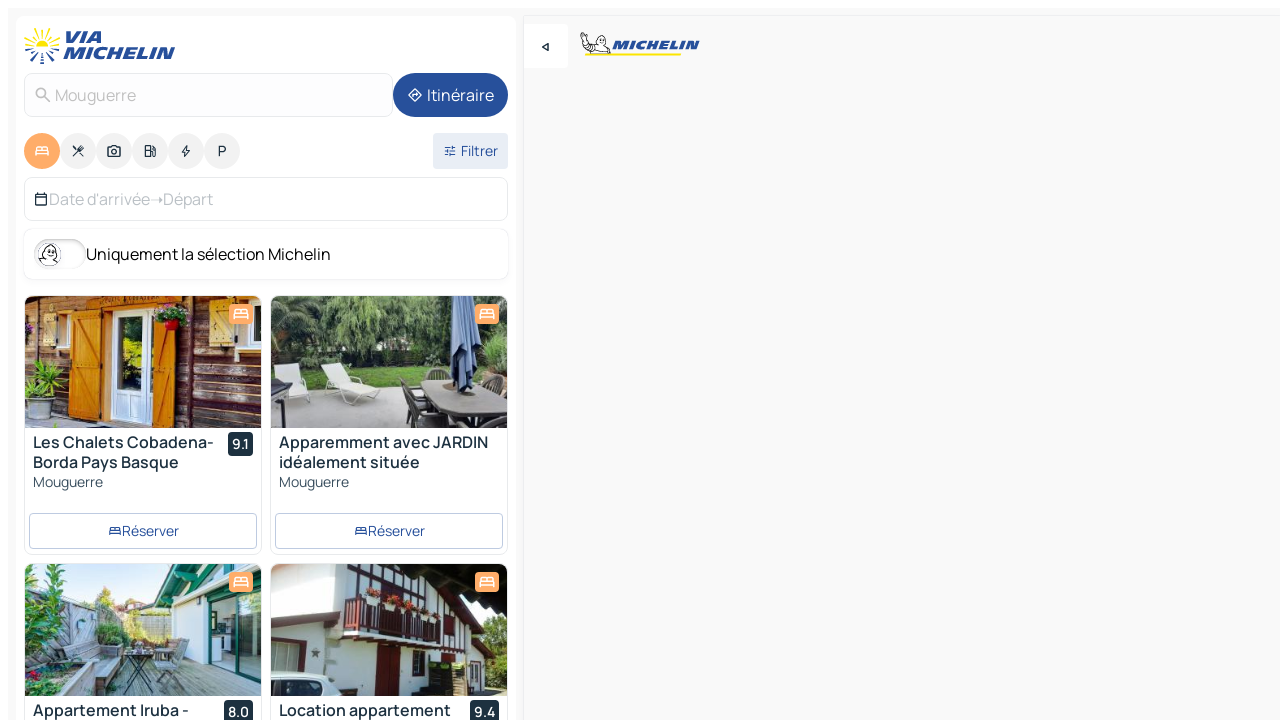

--- FILE ---
content_type: text/html
request_url: https://www.viamichelin.fr/cartes-plans/hotels/france/nouvelle_aquitaine/pyrenees_atlantiques/mouguerre-64990
body_size: 45135
content:
<!doctype html>
<html lang="fr">

<head>
	<meta charset="utf-8" />
	<meta name="viewport" content="width=device-width, initial-scale=1, maximum-scale=1, user-scalable=no" />
	<meta name="apple-itunes-app" content="app-id=443142682" />
	<!-- start app -->
	
		<link href="../../../../../_app/immutable/assets/vnd.D6Q4K2v3.css" rel="stylesheet">
		<link href="../../../../../_app/immutable/assets/lib.C_dvSNBa.css" rel="stylesheet">
		<link href="../../../../../_app/immutable/assets/vnd.Dmjc78Y1.css" rel="stylesheet">
		<link href="../../../../../_app/immutable/assets/0.CLOjV44I.css" rel="stylesheet">
		<link href="../../../../../_app/immutable/assets/2.DTvqgUuk.css" rel="stylesheet">
		<link href="../../../../../_app/immutable/assets/10.C0zcU66-.css" rel="stylesheet"><!--1xg1a3p--><!--[!--><!--]--> <!--[--><!--[--><link rel="preconnect" href="https://q-xx.bstatic.com"/> <link rel="dns-prefetch" href="https://q-xx.bstatic.com"/><link rel="preconnect" href="https://map7.viamichelin.com"/> <link rel="dns-prefetch" href="https://map7.viamichelin.com"/><link rel="preconnect" href="https://map8.viamichelin.com"/> <link rel="dns-prefetch" href="https://map8.viamichelin.com"/><link rel="preconnect" href="https://map9.viamichelin.com"/> <link rel="dns-prefetch" href="https://map9.viamichelin.com"/><link rel="preconnect" href="https://sdk.privacy-center.org"/> <link rel="dns-prefetch" href="https://sdk.privacy-center.org"/><!--]--><!--]--> <!--[--><!--[--><link rel="prefetch" href="https://q-xx.bstatic.com/xdata/images/hotel/max320/499383968.jpg?k=399912f5599d1bb525eb7c10743bbfb04b8fb2b3375f8bebd8757fcced249b6c&amp;o=&amp;a=305168" as="image"/><link rel="prefetch" href="https://q-xx.bstatic.com/xdata/images/hotel/max320/704602149.jpg?k=6f79511445451a4d482a8490e0c6e8577d4f70b4d836ad0d0b2116a3e3850967&amp;o=&amp;a=305168" as="image"/><!--]--><!--]--> <meta name="description" content="Hôtels à Mouguerre. Recherche et réservation d'un hôtel à Mouguerre avec ViaMichelin: hôtels de charme, design, luxe, de 1 à 5 étoiles."/> <meta property="og:type" content="website"/> <meta property="og:site_name" content="ViaMichelin"/> <!--[--><meta property="og:title" content="Hôtels, hébergements Mouguerre - ViaMichelin HOTEL"/><!--]--> <!--[--><meta property="og:description" content="Hôtels à Mouguerre. Recherche et réservation d'un hôtel à Mouguerre avec ViaMichelin: hôtels de charme, design, luxe, de 1 à 5 étoiles."/><!--]--> <!--[--><meta property="og:image" content="https://www.viamichelin.fr/_app/immutable/assets/logo-social.CPCa_Ogs.png"/><!--]--> <!--[!--><!--]--> <!--[--><link rel="alternate" href="https://www.viamichelin.at/karten-stadtplan/hotels/frankreich/neu_aquitanien/pyrenees_atlantiques/mouguerre-64990" hreflang="de-at"/><link rel="alternate" href="https://fr.viamichelin.be/cartes-plans/hotels/france/nouvelle_aquitaine/pyrenees_atlantiques/mouguerre-64990" hreflang="fr-be"/><link rel="alternate" href="https://nl.viamichelin.be/kaarten-plattegronden/hotels/frankrijk/nouvelle_aquitaine/pyrenees_atlantiques/mouguerre-64990" hreflang="nl-be"/><link rel="alternate" href="https://de.viamichelin.ch/karten-stadtplan/hotels/frankreich/neu_aquitanien/pyrenees_atlantiques/mouguerre-64990" hreflang="de-ch"/><link rel="alternate" href="https://fr.viamichelin.ch/cartes-plans/hotels/france/nouvelle_aquitaine/pyrenees_atlantiques/mouguerre-64990" hreflang="fr-ch"/><link rel="alternate" href="https://it.viamichelin.ch/mappe-piantine/alberghi/francia/nuova_aquitania/pirenei_atlantici/mouguerre-64990" hreflang="it-ch"/><link rel="alternate" href="https://www.viamichelin.com/maps/hotels/france/nouvelle_aquitaine/pyrenees_atlantiques/mouguerre-64990" hreflang="en"/><link rel="alternate" href="https://www.viamichelin.de/karten-stadtplan/hotels/frankreich/neu_aquitanien/pyrenees_atlantiques/mouguerre-64990" hreflang="de"/><link rel="alternate" href="https://www.viamichelin.es/mapas-planos/hoteles/francia/nueva_aquitania/pirineos_atlanticos/mouguerre-64990" hreflang="es"/><link rel="alternate" href="https://www.viamichelin.it/mappe-piantine/alberghi/francia/nuova_aquitania/pirenei_atlantici/mouguerre-64990" hreflang="it"/><link rel="alternate" href="https://www.viamichelin.ie/maps/hotels/france/nouvelle_aquitaine/pyrenees_atlantiques/mouguerre-64990" hreflang="en-ie"/><link rel="alternate" href="https://www.viamichelin.nl/kaarten-plattegronden/hotels/frankrijk/nouvelle_aquitaine/pyrenees_atlantiques/mouguerre-64990" hreflang="nl"/><link rel="alternate" href="https://www.viamichelin.pt/mapas-plantas/hoteis/franca/nova_aquitania/pirineu_atlantico/mouguerre-64990" hreflang="pt"/><link rel="alternate" href="https://www.viamichelin.co.uk/maps/hotels/france/nouvelle_aquitaine/pyrenees_atlantiques/mouguerre-64990" hreflang="en-gb"/><!--]--> <!--[!--><!--]--><!----><title>Hôtels, hébergements Mouguerre - ViaMichelin HOTEL</title>
	<!-- end app -->

	<meta name="google-site-verification" content="ZVTviWVAsiE1ANEqqa7-y2POL9Bky6IFf-hdoo7W90U" />

	<link rel="icon" href="../../../../../favicon.png" />

	<!-- Start Consent -->
	<script nonce="WizlyZYdIgILjRr0MApA9A==" id="spcloader" async fetchpriority="high" type="text/javascript"
		src="https://sdk.privacy-center.org/a1a55c7f-7f45-4e4b-80ac-b48e44c2fe99/loader.js?target=www.viamichelin.fr"></script>
	<script nonce="WizlyZYdIgILjRr0MApA9A==" type="text/javascript" async>
			window.didomiOnReady = window.didomiOnReady || [];
			window.didomiEventListeners = window.didomiEventListeners || [];

			window.didomiEventListeners.push(
				{
					event: "notice.shown",
					listener() {
						const $link = document.querySelector(
							".didomi-notice-view-partners-link-in-text"
						);
						if (!$link) {
							return;
						}
						$link.removeAttribute("href");
						$link.addEventListener("click", () => {
							Didomi.preferences.show("vendors");
						});
					},
				},
				{
					event: "notice.clickagree",
					listener() {
						window.postMessage({ type: 'didomi_clickagree'})
					}
				}
			);

			window.didomiConfig = {
				user: {
					bots: {
						consentRequired: false,
					},
				},
				preferences: {
					showWhenConsentIsMissing: false,
				},
			};

			window.gdprAppliesGlobally = true;
			// prettier-ignore
			!function(){function t(e){if(!window.frames[e]){if(document.body&&document.body.firstChild){let a=document.body,n=document.createElement("iframe");n.style.display="none",n.name=e,n.title=e,a.insertBefore(n,a.firstChild)}else setTimeout(function(){t(e)},5)}}function e(t,e,a,n,i){function r(t,a,n,r){if("function"!=typeof n)return;window[e]||(window[e]=[]);let s=!1;i&&(s=i(t,r,n)),s||window[e].push({command:t,version:a,callback:n,parameter:r})}function s(e){if(!window[t]||!0!==window[t].stub||!e.data)return;let i="string"==typeof e.data,r;try{r=i?JSON.parse(e.data):e.data}catch(s){return}if(r[a]){let f=r[a];window[t](f.command,f.version,function(t,a){let r={};r[n]={returnValue:t,success:a,callId:f.callId},e.source.postMessage(i?JSON.stringify(r):r,"*")},f.parameter)}}r.stub=!0,r.stubVersion=2,"function"!=typeof window[t]&&(window[t]=r,window.addEventListener?window.addEventListener("message",s,!1):window.attachEvent("onmessage",s))}e("__uspapi","__uspapiBuffer","__uspapiCall","__uspapiReturn"),t("__uspapiLocator"),e("__tcfapi","__tcfapiBuffr","__tcl","__tcfapiReturn"),t("__tcfapiLocator")}();
		</script>
	<!-- End Consent -->

	<!-- Start Google tag manager -->
	<script src="https://www.googletagmanager.com/gtag/js?id=G-8LZ739LDYN" defer type="didomi/javascript"
		nonce="WizlyZYdIgILjRr0MApA9A==" fetchpriority="low"></script>
	<script nonce="WizlyZYdIgILjRr0MApA9A==" type="text/javascript" defer>
			window.dataLayer = window.dataLayer || [];
			function gtag() {
				dataLayer.push(arguments);
			}
			gtag('js', new Date());
			gtag('config', 'G-8LZ739LDYN', { send_page_view: false });
		</script>
	<!-- End Google tag manager -->
</head>

<body data-sveltekit-preload-data="hover" class="text-body">
	<div style="display: contents"><!--[--><!--[--><!----><!--[--><!--]--> <!--[--><!----><div class="main-container bg-neutral-weak homepage svelte-9k52vj" style="--bottomsheet-height-offset: -100px;"><div class="map svelte-9k52vj"><div class="h-full w-full md:shadow-smooth-block md:relative svelte-6wt9i2" data-testid="map-container"><!--[!--><!--]--></div><!----> <!--[--><div class="absolute top-4 left-0 size-11 z-ontop hidden md:block"><button type="button" class="btn-filled-white btn-md rd-l-0 min-w-max"><!--[!--><!--[--><!----><span class="flex w-max size-3.5"><!--[--><!----><span class="icon-arrow-back-left inline-block"><!----></span><!----><!--]--><!----></span><!----><!--]--> <!--[!--><!--]--> <!--[!--><!--]--><!--]--> <!--[!--><!--]--></button><!----></div><!--]--> <img src="/_app/immutable/assets/vm-logo-bib-michelin.Dd_LzvJh.svg" alt="Michelin" class="absolute left-14 top-6 md:block hidden z-hover" height="24" width="120"/> <img height="32" width="126" src="/_app/immutable/assets/vm-logo-large.BEgj6SJ1.svg" alt="ViaMichelin" class="absolute-center-x top-2 md:hidden z-hover"/></div> <!--[!--><!--]--> <div class="slot-container md:p-2 md:pr-0 md:h-dvh printable svelte-9k52vj"><div class="md:overflow-hidden md:rd-2 md:h-dvh max-h-full printable"><div class="slot-wrapper h-full scrollbar-thin printable md:bg-neutral-weakest svelte-9k52vj"><!--[!--><!--]--> <!--[--><!----><!--[--><!----><!--[!--><!----><div class="translate-slide-offset md:block svelte-5lb488" style="--slide-offset: 0px;"><img src="/_app/immutable/assets/vm-logo-bib-michelin.Dd_LzvJh.svg" alt="Michelin" class="absolute top-[var(--top)] right-[var(--right)] md:hidden" style="--top: -24px; --right: 8px;" height="24" width="120"/> <div><div><div class="searchtools w-full md:flex md:flex-wrap md:gap-4 md:bg-transparent md:px-2 md:pt-2 svelte-1kj4v11" data-testid="map-search-panel"><!--[!--><!--]--> <!--[!--><div class="hidden md:block w-full"><header role="banner" class="flex items-center w-full py-1 justify-between md:py-0"><!--[!--><!--[--><a href="../../../../../" class="block py-1 pr-2 shrink-0" aria-label="Retour à la page d'accueil" data-sveltekit-preload-data="tap"><img class="h-9 cover-left" src="/_app/immutable/assets/vm-logo-large.BEgj6SJ1.svg" alt="ViaMichelin" width="152" height="36"/></a><!--]--><!--]--> <!--[!--><!--[!--><!--]--><!--]--></header><!----></div><!--]--> <div class="flex gap-2 w-full md:p-0 md:bg-transparent border-coloredneutral-weakest rounded-full p-2"><div class="search relative w-full min-w-0  svelte-oeoh2d"><label for="address-search" class="text-sm"> <span class="input-container flex items-center p-2 w-full text-5 gap-1 rd-2 relative b-solid b-0.5 border-coloredneutral-weakest element-disabled bg-neutral-soft text-neutral svelte-xzp1b6"><!--[--><!----><span class="icon-search inline-block w-5 "><!----></span><!----><!--]--> <input type="text" id="address-search" class="input min-w-0 text-md text-coloredneutral b-0 flex-grow bg-transparent placeholder:text-neutral disabled:text-neutral svelte-xzp1b6" placeholder="On va où ?" aria-label="On va où ?" disabled autocomplete="off" value="Mouguerre"/> <!--[!--><!--]--> <!--[!--><!--]--></span></label><!----> <ul class="results rd-2 absolute z-hover w-full m-0 mt-1 p-0 shadow-smooth-bottom-2 bg-neutral-weakest text-coloredneutral text-md svelte-oeoh2d" role="listbox" aria-label="Résultats de la recherche"><!--[!--><!--]--><!----> <!--[!--><!--]--><!----> <!--[!--><!--[!--><!--]--><!--]--><!----></ul></div><!----> <!--[--><button type="button" aria-label="Itinéraire" class="btn-filled-primary btn-md z-infront rounded-full min-w-max"><!--[!--><!--[--><!----><span class="flex w-max"><!--[--><!----><span class="icon-directions inline-block"><!----></span><!----><!--]--><!----></span><!----><!--]--> <!--[--><span class="ml-1">Itinéraire</span><!--]--> <!--[!--><!--]--><!--]--> <!--[!--><!--]--></button><!--]--></div></div></div><!----></div></div> <div class="poi-container relative z-1 md:block bg-neutral-weakest md:bg-transparent block svelte-5lb488"><button type="button" class="handle relative w-full p-4 rd-2 b-0 grid place-items-center bg-transparent md:hidden" aria-label="Ouvrir le panneau" style="height: 40px;"><span class="rd-2 w-20 h-2 bg-base-15"></span></button><!----> <div class="mt-4"><div class="mb-2 px-2"><div class="flex justify-between flex-nowrap flex-row-reverse"><div class="grow-3 order-2"><div class="flex gap-1 flex-wrap" role="listbox" aria-multiselectable="true" aria-orientation="horizontal" aria-label="Points d'intérêt"><!--[--><!--[!--><button type="button" role="option" title="Recherche Hébergements" aria-selected="true" aria-label="Recherche Hébergements" class="whitespace-nowrap flex justify-center items-center text-md gap-1 b-0 cursor-pointer rounded-full p-2.5 bg-hotel text-neutral-weakest hover:bg-hotel-soft svelte-f2zwv4 aspect-ratio-1"><!--[!--><!--[--><!----><span class="flex w-max"><!--[--><!----><span class="icon-hotel inline-block"><!----></span><!----><!--]--><!----></span><!----><!--]--> <!--[!--><!--]--> <!--[!--><!--]--><!--]--></button><!--]--><!--[!--><button type="button" role="option" title="Recherche Restaurants" aria-selected="false" aria-label="Recherche Restaurants" class="whitespace-nowrap flex justify-center items-center text-md gap-1 b-0 cursor-pointer rounded-full p-2.5 bg-neutral-soft hover:bg-coloredneutral-weak text-coloredneutral svelte-f2zwv4 aspect-ratio-1"><!--[!--><!--[--><!----><span class="flex w-max"><!--[--><!----><span class="icon-restaurant inline-block"><!----></span><!----><!--]--><!----></span><!----><!--]--> <!--[!--><!--]--> <!--[!--><!--]--><!--]--></button><!--]--><!--[!--><button type="button" role="option" title="Recherche Tourisme" aria-selected="false" aria-label="Recherche Tourisme" class="whitespace-nowrap flex justify-center items-center text-md gap-1 b-0 cursor-pointer rounded-full p-2.5 bg-neutral-soft hover:bg-coloredneutral-weak text-coloredneutral svelte-f2zwv4 aspect-ratio-1"><!--[!--><!--[--><!----><span class="flex w-max"><!--[--><!----><span class="icon-tourism inline-block"><!----></span><!----><!--]--><!----></span><!----><!--]--> <!--[!--><!--]--> <!--[!--><!--]--><!--]--></button><!--]--><!--[!--><button type="button" role="option" title="Recherche Stations service" aria-selected="false" aria-label="Recherche Stations service" class="whitespace-nowrap flex justify-center items-center text-md gap-1 b-0 cursor-pointer rounded-full p-2.5 bg-neutral-soft hover:bg-coloredneutral-weak text-coloredneutral svelte-f2zwv4 aspect-ratio-1"><!--[!--><!--[--><!----><span class="flex w-max"><!--[--><!----><span class="icon-energy-pump inline-block"><!----></span><!----><!--]--><!----></span><!----><!--]--> <!--[!--><!--]--> <!--[!--><!--]--><!--]--></button><!--]--><!--[!--><button type="button" role="option" title="Recherche Recharges auto" aria-selected="false" aria-label="Recherche Recharges auto" class="whitespace-nowrap flex justify-center items-center text-md gap-1 b-0 cursor-pointer rounded-full p-2.5 bg-neutral-soft hover:bg-coloredneutral-weak text-coloredneutral svelte-f2zwv4 aspect-ratio-1"><!--[!--><!--[--><!----><span class="flex w-max"><!--[--><!----><span class="icon-flash inline-block"><!----></span><!----><!--]--><!----></span><!----><!--]--> <!--[!--><!--]--> <!--[!--><!--]--><!--]--></button><!--]--><!--[!--><button type="button" role="option" title="Recherche Parkings" aria-selected="false" aria-label="Recherche Parkings" class="whitespace-nowrap flex justify-center items-center text-md gap-1 b-0 cursor-pointer rounded-full p-2.5 bg-neutral-soft hover:bg-coloredneutral-weak text-coloredneutral svelte-f2zwv4 aspect-ratio-1"><!--[!--><!--[--><!----><span class="flex w-max"><!--[--><!----><span class="icon-parking inline-block"><!----></span><!----><!--]--><!----></span><!----><!--]--> <!--[!--><!--]--> <!--[!--><!--]--><!--]--></button><!--]--><!--]--></div><!----></div> <!--[--><div class="ml-2 relative order-1"><button type="button" aria-label="Ouvrir les filtres" class="btn-filled-light btn-sm relative filter-button min-w-max"><!--[!--><!--[--><!----><span class="flex w-max"><!--[--><!----><span class="icon-tune inline-block"><!----></span><!----><!--]--><!----></span><!----><!--]--> <!--[--><span class="ml-1">Filtrer</span><!--]--> <!--[!--><!--]--><!--]--> <!--[--><!--[!--><!--]--><!----><!--]--></button><!----></div><!--]--></div> <div class="date-range-picker-container min-w-0 w-full order--1 mt-2"><div class="flex items-start gap-2"><!--[--><div role="group" id="cCUpM9Ys73" aria-labelledby="E-1UHx1Hvr" aria-describedby="KLgAk-7P6b" data-melt-datefield-field="" class="flex w-full bg-transparent max-w-full svelte-jkj03e" data-testid="hotel-date-range-picker"><div class="w-full h-44px b-1 border-rd-2 border-solid border-coloredneutral-weakest bg-neutral-weakest inline-flex items-center justify-between"><button role="button" aria-haspopup="dialog" aria-expanded="false" data-state="closed" aria-controls="V9UKIrY9A5" id="sqR9EbiZNi" data-melt-popover-trigger="" aria-label="Sélectionnez les dates de début et de fin à l'aide du widget calendrier." data-segment="trigger" class="p-r-2 p-l-2 py-2 btn-ghost-primary bg-transparent border-0 inline-flex items-center justify-start w-full font-400 text-4 gap-1 truncate svelte-jkj03e"><!----><span class="icon-calendar inline-block text-coloredneutral" aria-hidden="true"><!----></span><!----><!----> <!----><span class="gap-0"><!--[!--><span class="text-coloredneutral-weak">Date d'arrivée</span><!--]--></span><!----> <span aria-hidden="true" class="text-coloredneutral-weak">➝</span> <!----><!--[!--><span class="text-coloredneutral-weak">Départ</span><!--]--><!----> <!--[!--><!--]--></button> <!--[!--><!--]--></div></div> <!--[!--><!--]--><!--]--></div></div></div><!----> <!--[--><div class="bg-neutral-weakest p-2 rd-2 flex flex-col mb-4 mx-2 shadow-smooth-block"><label for="only-michelin-switch" class="flex p-0.5 items-center gap-2 max-w-max cursor-pointer"><input id="only-michelin-switch" type="checkbox" role="switch" class="sr-only"/> <span class="rounded-full w-13 h-7.5 transition-colors shadow-michelin-switch bg-base-0"><!----><span class="icon-bib-signature inline-block transition-transform p-3.9 translate-x-none"><!----></span><!----><!----></span> <span class="select-none">Uniquement la sélection Michelin</span></label><!----></div><!--]--> <!--[--><ul data-testid="poilist" class="container m-0 px-2 grid svelte-1qh5ik5"><!--[!--><!--[--><!--[!--><!--[!--><!----><!--[--><!----><li data-testid="poi-card-0" data-category="hotel" class="poi-card lg grid text-body border-coloredneutral-weakest bg-neutral-weakest hover:border-transparent border-1 border-solid rd-2 relative with-shadow vertical svelte-1ci3g67" role="none"><a href="/cartes-plans/hotels/poi/mouguerre-64990-0a3f1e06" class="decoration-none flex flex-col " data-sveltekit-preload-data="tap"><!--[--><!----><div data-testid="poi-card-hero" class="poi-card-hero group grid w-full h-full max-h-132px p-0 m-0 overflow-hidden vertical svelte-1wnh944"><!--[!--><!--[--><!----><div class="container-carousel w-full relative cursor-pointer full carousel h-full max-h-132px w-full grid-area-[1/-1] overflow-hidden svelte-w1l4d7" role="region" aria-roledescription="carousel" aria-label="Carrousel d'image pour Les Chalets Cobadena-Borda Pays Basque"><!--[!--><!--]--> <div class="h-auto"><button type="button" aria-label="Voir le contenu précédent" aria-hidden="true" class="btn-ghost-white btn-md left-arrow-container absolute left-0 hidden poi-card-hero-controls min-w-max"><!--[!--><!--[--><!----><span class="flex w-max"><!--[--><!----><span class="icon-chevron-left inline-block"><!----></span><!----><!--]--><!----></span><!----><!--]--> <!--[!--><!--]--> <!--[!--><!--]--><!--]--> <!--[!--><!--]--></button><!----> <ul class="carousel flex h-100% overflow-x-scroll m-0 p-0 list-none bg-neutral-weakest rd-tr-2 rd-tl-2 h-full w-full svelte-w1l4d7" aria-roledescription="slide" role="group" aria-label="image 1 sur 10"><!--[--><li class="img-container items-center flex grow-0 shrink-0 justify-center w-full svelte-w1l4d7"><figure class="img-wrapper w-full m-0 p-0 h-full overflow-hidden"><!--[!--><img decoding="sync" src="https://q-xx.bstatic.com/xdata/images/hotel/max320/499383968.jpg?k=399912f5599d1bb525eb7c10743bbfb04b8fb2b3375f8bebd8757fcced249b6c&amp;o=&amp;a=305168" alt="Les Chalets Cobadena-Borda Pays Basque - 0" class="h-full w-full" srcset="https://q-xx.bstatic.com/xdata/images/hotel/max160/499383968.jpg?k=399912f5599d1bb525eb7c10743bbfb04b8fb2b3375f8bebd8757fcced249b6c&amp;o=&amp;a=305168 160w, https://q-xx.bstatic.com/xdata/images/hotel/max320/499383968.jpg?k=399912f5599d1bb525eb7c10743bbfb04b8fb2b3375f8bebd8757fcced249b6c&amp;o=&amp;a=305168 320w, https://q-xx.bstatic.com/xdata/images/hotel/max640/499383968.jpg?k=399912f5599d1bb525eb7c10743bbfb04b8fb2b3375f8bebd8757fcced249b6c&amp;o=&amp;a=305168 640w, https://q-xx.bstatic.com/xdata/images/hotel/max960/499383968.jpg?k=399912f5599d1bb525eb7c10743bbfb04b8fb2b3375f8bebd8757fcced249b6c&amp;o=&amp;a=305168 960w, https://q-xx.bstatic.com/xdata/images/hotel/max1280/499383968.jpg?k=399912f5599d1bb525eb7c10743bbfb04b8fb2b3375f8bebd8757fcced249b6c&amp;o=&amp;a=305168 1280w, https://q-xx.bstatic.com/xdata/images/hotel/max1920/499383968.jpg?k=399912f5599d1bb525eb7c10743bbfb04b8fb2b3375f8bebd8757fcced249b6c&amp;o=&amp;a=305168 1920w" sizes="320px" style="width: 260px; height: 132px; object-fit: cover;" onerror="this.__e=event"/><!----> <!--[!--><!--]--><!--]--></figure></li><li class="img-container items-center flex grow-0 shrink-0 justify-center w-full svelte-w1l4d7"><figure class="img-wrapper w-full m-0 p-0 h-full overflow-hidden"><!--[!--><img decoding="sync" src="https://q-xx.bstatic.com/xdata/images/hotel/max320/499384167.jpg?k=df34e3a676e74e46d34dc6eb87df76f47df1d93b618b26f339d04708d9e0c5f1&amp;o=&amp;a=305168" alt="Les Chalets Cobadena-Borda Pays Basque - 1" class="h-full w-full" srcset="https://q-xx.bstatic.com/xdata/images/hotel/max160/499384167.jpg?k=df34e3a676e74e46d34dc6eb87df76f47df1d93b618b26f339d04708d9e0c5f1&amp;o=&amp;a=305168 160w, https://q-xx.bstatic.com/xdata/images/hotel/max320/499384167.jpg?k=df34e3a676e74e46d34dc6eb87df76f47df1d93b618b26f339d04708d9e0c5f1&amp;o=&amp;a=305168 320w, https://q-xx.bstatic.com/xdata/images/hotel/max640/499384167.jpg?k=df34e3a676e74e46d34dc6eb87df76f47df1d93b618b26f339d04708d9e0c5f1&amp;o=&amp;a=305168 640w, https://q-xx.bstatic.com/xdata/images/hotel/max960/499384167.jpg?k=df34e3a676e74e46d34dc6eb87df76f47df1d93b618b26f339d04708d9e0c5f1&amp;o=&amp;a=305168 960w, https://q-xx.bstatic.com/xdata/images/hotel/max1280/499384167.jpg?k=df34e3a676e74e46d34dc6eb87df76f47df1d93b618b26f339d04708d9e0c5f1&amp;o=&amp;a=305168 1280w, https://q-xx.bstatic.com/xdata/images/hotel/max1920/499384167.jpg?k=df34e3a676e74e46d34dc6eb87df76f47df1d93b618b26f339d04708d9e0c5f1&amp;o=&amp;a=305168 1920w" sizes="320px" style="width: 260px; height: 132px; object-fit: cover;" onerror="this.__e=event"/><!----> <!--[!--><!--]--><!--]--></figure></li><li class="img-container items-center flex grow-0 shrink-0 justify-center w-full svelte-w1l4d7"><figure class="img-wrapper w-full m-0 p-0 h-full overflow-hidden"><!--[!--><img loading="lazy" decoding="async" src="https://q-xx.bstatic.com/xdata/images/hotel/max320/499384169.jpg?k=f8fe61ad82448c6effa76b1cb5bcfd6376da0ee65b048ea953fc7fd4c4a8b17b&amp;o=&amp;a=305168" alt="Les Chalets Cobadena-Borda Pays Basque - 2" class="h-full w-full" srcset="https://q-xx.bstatic.com/xdata/images/hotel/max160/499384169.jpg?k=f8fe61ad82448c6effa76b1cb5bcfd6376da0ee65b048ea953fc7fd4c4a8b17b&amp;o=&amp;a=305168 160w, https://q-xx.bstatic.com/xdata/images/hotel/max320/499384169.jpg?k=f8fe61ad82448c6effa76b1cb5bcfd6376da0ee65b048ea953fc7fd4c4a8b17b&amp;o=&amp;a=305168 320w, https://q-xx.bstatic.com/xdata/images/hotel/max640/499384169.jpg?k=f8fe61ad82448c6effa76b1cb5bcfd6376da0ee65b048ea953fc7fd4c4a8b17b&amp;o=&amp;a=305168 640w, https://q-xx.bstatic.com/xdata/images/hotel/max960/499384169.jpg?k=f8fe61ad82448c6effa76b1cb5bcfd6376da0ee65b048ea953fc7fd4c4a8b17b&amp;o=&amp;a=305168 960w, https://q-xx.bstatic.com/xdata/images/hotel/max1280/499384169.jpg?k=f8fe61ad82448c6effa76b1cb5bcfd6376da0ee65b048ea953fc7fd4c4a8b17b&amp;o=&amp;a=305168 1280w, https://q-xx.bstatic.com/xdata/images/hotel/max1920/499384169.jpg?k=f8fe61ad82448c6effa76b1cb5bcfd6376da0ee65b048ea953fc7fd4c4a8b17b&amp;o=&amp;a=305168 1920w" sizes="320px" style="width: 260px; height: 132px; object-fit: cover;" onerror="this.__e=event"/><!----> <!--[!--><!--]--><!--]--></figure></li><li class="img-container items-center flex grow-0 shrink-0 justify-center w-full svelte-w1l4d7"><figure class="img-wrapper w-full m-0 p-0 h-full overflow-hidden"><!--[!--><img loading="lazy" decoding="async" src="https://q-xx.bstatic.com/xdata/images/hotel/max320/499384170.jpg?k=373e6e4d96bb2ef3008ee14d923a567cfb4dd3da58f53292f9ec2b6484499cd2&amp;o=&amp;a=305168" alt="Les Chalets Cobadena-Borda Pays Basque - 3" class="h-full w-full" srcset="https://q-xx.bstatic.com/xdata/images/hotel/max160/499384170.jpg?k=373e6e4d96bb2ef3008ee14d923a567cfb4dd3da58f53292f9ec2b6484499cd2&amp;o=&amp;a=305168 160w, https://q-xx.bstatic.com/xdata/images/hotel/max320/499384170.jpg?k=373e6e4d96bb2ef3008ee14d923a567cfb4dd3da58f53292f9ec2b6484499cd2&amp;o=&amp;a=305168 320w, https://q-xx.bstatic.com/xdata/images/hotel/max640/499384170.jpg?k=373e6e4d96bb2ef3008ee14d923a567cfb4dd3da58f53292f9ec2b6484499cd2&amp;o=&amp;a=305168 640w, https://q-xx.bstatic.com/xdata/images/hotel/max960/499384170.jpg?k=373e6e4d96bb2ef3008ee14d923a567cfb4dd3da58f53292f9ec2b6484499cd2&amp;o=&amp;a=305168 960w, https://q-xx.bstatic.com/xdata/images/hotel/max1280/499384170.jpg?k=373e6e4d96bb2ef3008ee14d923a567cfb4dd3da58f53292f9ec2b6484499cd2&amp;o=&amp;a=305168 1280w, https://q-xx.bstatic.com/xdata/images/hotel/max1920/499384170.jpg?k=373e6e4d96bb2ef3008ee14d923a567cfb4dd3da58f53292f9ec2b6484499cd2&amp;o=&amp;a=305168 1920w" sizes="320px" style="width: 260px; height: 132px; object-fit: cover;" onerror="this.__e=event"/><!----> <!--[!--><!--]--><!--]--></figure></li><li class="img-container items-center flex grow-0 shrink-0 justify-center w-full svelte-w1l4d7"><figure class="img-wrapper w-full m-0 p-0 h-full overflow-hidden"><!--[!--><img loading="lazy" decoding="async" src="https://q-xx.bstatic.com/xdata/images/hotel/max320/499384166.jpg?k=7fcfc3ab212a4a2db5aca1729bc77a9016684a622faf667c1d52c4b61a037332&amp;o=&amp;a=305168" alt="Les Chalets Cobadena-Borda Pays Basque - 4" class="h-full w-full" srcset="https://q-xx.bstatic.com/xdata/images/hotel/max160/499384166.jpg?k=7fcfc3ab212a4a2db5aca1729bc77a9016684a622faf667c1d52c4b61a037332&amp;o=&amp;a=305168 160w, https://q-xx.bstatic.com/xdata/images/hotel/max320/499384166.jpg?k=7fcfc3ab212a4a2db5aca1729bc77a9016684a622faf667c1d52c4b61a037332&amp;o=&amp;a=305168 320w, https://q-xx.bstatic.com/xdata/images/hotel/max640/499384166.jpg?k=7fcfc3ab212a4a2db5aca1729bc77a9016684a622faf667c1d52c4b61a037332&amp;o=&amp;a=305168 640w, https://q-xx.bstatic.com/xdata/images/hotel/max960/499384166.jpg?k=7fcfc3ab212a4a2db5aca1729bc77a9016684a622faf667c1d52c4b61a037332&amp;o=&amp;a=305168 960w, https://q-xx.bstatic.com/xdata/images/hotel/max1280/499384166.jpg?k=7fcfc3ab212a4a2db5aca1729bc77a9016684a622faf667c1d52c4b61a037332&amp;o=&amp;a=305168 1280w, https://q-xx.bstatic.com/xdata/images/hotel/max1920/499384166.jpg?k=7fcfc3ab212a4a2db5aca1729bc77a9016684a622faf667c1d52c4b61a037332&amp;o=&amp;a=305168 1920w" sizes="320px" style="width: 260px; height: 132px; object-fit: cover;" onerror="this.__e=event"/><!----> <!--[!--><!--]--><!--]--></figure></li><li class="img-container items-center flex grow-0 shrink-0 justify-center w-full svelte-w1l4d7"><figure class="img-wrapper w-full m-0 p-0 h-full overflow-hidden"><!--[!--><img loading="lazy" decoding="async" src="https://q-xx.bstatic.com/xdata/images/hotel/max320/499384099.jpg?k=c50fe7bcc030987cd8a26977a8c90e4050356f98f6cb8854c23c3d02208e6c8f&amp;o=&amp;a=305168" alt="Les Chalets Cobadena-Borda Pays Basque - 5" class="h-full w-full" srcset="https://q-xx.bstatic.com/xdata/images/hotel/max160/499384099.jpg?k=c50fe7bcc030987cd8a26977a8c90e4050356f98f6cb8854c23c3d02208e6c8f&amp;o=&amp;a=305168 160w, https://q-xx.bstatic.com/xdata/images/hotel/max320/499384099.jpg?k=c50fe7bcc030987cd8a26977a8c90e4050356f98f6cb8854c23c3d02208e6c8f&amp;o=&amp;a=305168 320w, https://q-xx.bstatic.com/xdata/images/hotel/max640/499384099.jpg?k=c50fe7bcc030987cd8a26977a8c90e4050356f98f6cb8854c23c3d02208e6c8f&amp;o=&amp;a=305168 640w, https://q-xx.bstatic.com/xdata/images/hotel/max960/499384099.jpg?k=c50fe7bcc030987cd8a26977a8c90e4050356f98f6cb8854c23c3d02208e6c8f&amp;o=&amp;a=305168 960w, https://q-xx.bstatic.com/xdata/images/hotel/max1280/499384099.jpg?k=c50fe7bcc030987cd8a26977a8c90e4050356f98f6cb8854c23c3d02208e6c8f&amp;o=&amp;a=305168 1280w, https://q-xx.bstatic.com/xdata/images/hotel/max1920/499384099.jpg?k=c50fe7bcc030987cd8a26977a8c90e4050356f98f6cb8854c23c3d02208e6c8f&amp;o=&amp;a=305168 1920w" sizes="320px" style="width: 260px; height: 132px; object-fit: cover;" onerror="this.__e=event"/><!----> <!--[!--><!--]--><!--]--></figure></li><li class="img-container items-center flex grow-0 shrink-0 justify-center w-full svelte-w1l4d7"><figure class="img-wrapper w-full m-0 p-0 h-full overflow-hidden"><!--[!--><img loading="lazy" decoding="async" src="https://q-xx.bstatic.com/xdata/images/hotel/max320/499384564.jpg?k=01bcb781889aa942d94bf2bb81e29ada0606de94f81d6eb5ae39f8ab38a98075&amp;o=&amp;a=305168" alt="Les Chalets Cobadena-Borda Pays Basque - 6" class="h-full w-full" srcset="https://q-xx.bstatic.com/xdata/images/hotel/max160/499384564.jpg?k=01bcb781889aa942d94bf2bb81e29ada0606de94f81d6eb5ae39f8ab38a98075&amp;o=&amp;a=305168 160w, https://q-xx.bstatic.com/xdata/images/hotel/max320/499384564.jpg?k=01bcb781889aa942d94bf2bb81e29ada0606de94f81d6eb5ae39f8ab38a98075&amp;o=&amp;a=305168 320w, https://q-xx.bstatic.com/xdata/images/hotel/max640/499384564.jpg?k=01bcb781889aa942d94bf2bb81e29ada0606de94f81d6eb5ae39f8ab38a98075&amp;o=&amp;a=305168 640w, https://q-xx.bstatic.com/xdata/images/hotel/max960/499384564.jpg?k=01bcb781889aa942d94bf2bb81e29ada0606de94f81d6eb5ae39f8ab38a98075&amp;o=&amp;a=305168 960w, https://q-xx.bstatic.com/xdata/images/hotel/max1280/499384564.jpg?k=01bcb781889aa942d94bf2bb81e29ada0606de94f81d6eb5ae39f8ab38a98075&amp;o=&amp;a=305168 1280w, https://q-xx.bstatic.com/xdata/images/hotel/max1920/499384564.jpg?k=01bcb781889aa942d94bf2bb81e29ada0606de94f81d6eb5ae39f8ab38a98075&amp;o=&amp;a=305168 1920w" sizes="320px" style="width: 260px; height: 132px; object-fit: cover;" onerror="this.__e=event"/><!----> <!--[!--><!--]--><!--]--></figure></li><li class="img-container items-center flex grow-0 shrink-0 justify-center w-full svelte-w1l4d7"><figure class="img-wrapper w-full m-0 p-0 h-full overflow-hidden"><!--[!--><img loading="lazy" decoding="async" src="https://q-xx.bstatic.com/xdata/images/hotel/max320/499384108.jpg?k=4c8d6b79a5fba9381db1d3d48b0290c59d26ecdacb9aadef8645d1d167764da1&amp;o=&amp;a=305168" alt="Les Chalets Cobadena-Borda Pays Basque - 7" class="h-full w-full" srcset="https://q-xx.bstatic.com/xdata/images/hotel/max160/499384108.jpg?k=4c8d6b79a5fba9381db1d3d48b0290c59d26ecdacb9aadef8645d1d167764da1&amp;o=&amp;a=305168 160w, https://q-xx.bstatic.com/xdata/images/hotel/max320/499384108.jpg?k=4c8d6b79a5fba9381db1d3d48b0290c59d26ecdacb9aadef8645d1d167764da1&amp;o=&amp;a=305168 320w, https://q-xx.bstatic.com/xdata/images/hotel/max640/499384108.jpg?k=4c8d6b79a5fba9381db1d3d48b0290c59d26ecdacb9aadef8645d1d167764da1&amp;o=&amp;a=305168 640w, https://q-xx.bstatic.com/xdata/images/hotel/max960/499384108.jpg?k=4c8d6b79a5fba9381db1d3d48b0290c59d26ecdacb9aadef8645d1d167764da1&amp;o=&amp;a=305168 960w, https://q-xx.bstatic.com/xdata/images/hotel/max1280/499384108.jpg?k=4c8d6b79a5fba9381db1d3d48b0290c59d26ecdacb9aadef8645d1d167764da1&amp;o=&amp;a=305168 1280w, https://q-xx.bstatic.com/xdata/images/hotel/max1920/499384108.jpg?k=4c8d6b79a5fba9381db1d3d48b0290c59d26ecdacb9aadef8645d1d167764da1&amp;o=&amp;a=305168 1920w" sizes="320px" style="width: 260px; height: 132px; object-fit: cover;" onerror="this.__e=event"/><!----> <!--[!--><!--]--><!--]--></figure></li><li class="img-container items-center flex grow-0 shrink-0 justify-center w-full svelte-w1l4d7"><figure class="img-wrapper w-full m-0 p-0 h-full overflow-hidden"><!--[!--><img loading="lazy" decoding="async" src="https://q-xx.bstatic.com/xdata/images/hotel/max320/499384576.jpg?k=cd890e4914dcc7a427c84a496ce2e6e754a9086975abaa01d58e22227eeab438&amp;o=&amp;a=305168" alt="Les Chalets Cobadena-Borda Pays Basque - 8" class="h-full w-full" srcset="https://q-xx.bstatic.com/xdata/images/hotel/max160/499384576.jpg?k=cd890e4914dcc7a427c84a496ce2e6e754a9086975abaa01d58e22227eeab438&amp;o=&amp;a=305168 160w, https://q-xx.bstatic.com/xdata/images/hotel/max320/499384576.jpg?k=cd890e4914dcc7a427c84a496ce2e6e754a9086975abaa01d58e22227eeab438&amp;o=&amp;a=305168 320w, https://q-xx.bstatic.com/xdata/images/hotel/max640/499384576.jpg?k=cd890e4914dcc7a427c84a496ce2e6e754a9086975abaa01d58e22227eeab438&amp;o=&amp;a=305168 640w, https://q-xx.bstatic.com/xdata/images/hotel/max960/499384576.jpg?k=cd890e4914dcc7a427c84a496ce2e6e754a9086975abaa01d58e22227eeab438&amp;o=&amp;a=305168 960w, https://q-xx.bstatic.com/xdata/images/hotel/max1280/499384576.jpg?k=cd890e4914dcc7a427c84a496ce2e6e754a9086975abaa01d58e22227eeab438&amp;o=&amp;a=305168 1280w, https://q-xx.bstatic.com/xdata/images/hotel/max1920/499384576.jpg?k=cd890e4914dcc7a427c84a496ce2e6e754a9086975abaa01d58e22227eeab438&amp;o=&amp;a=305168 1920w" sizes="320px" style="width: 260px; height: 132px; object-fit: cover;" onerror="this.__e=event"/><!----> <!--[!--><!--]--><!--]--></figure></li><li class="img-container items-center flex grow-0 shrink-0 justify-center w-full svelte-w1l4d7"><figure class="img-wrapper w-full m-0 p-0 h-full overflow-hidden"><!--[!--><img loading="lazy" decoding="async" src="https://q-xx.bstatic.com/xdata/images/hotel/max320/499384176.jpg?k=fd2b0625ab9c950a3a56ace83531e70aa1bcf471407f4e6f00c7c5d543acedfd&amp;o=&amp;a=305168" alt="Les Chalets Cobadena-Borda Pays Basque - 9" class="h-full w-full" srcset="https://q-xx.bstatic.com/xdata/images/hotel/max160/499384176.jpg?k=fd2b0625ab9c950a3a56ace83531e70aa1bcf471407f4e6f00c7c5d543acedfd&amp;o=&amp;a=305168 160w, https://q-xx.bstatic.com/xdata/images/hotel/max320/499384176.jpg?k=fd2b0625ab9c950a3a56ace83531e70aa1bcf471407f4e6f00c7c5d543acedfd&amp;o=&amp;a=305168 320w, https://q-xx.bstatic.com/xdata/images/hotel/max640/499384176.jpg?k=fd2b0625ab9c950a3a56ace83531e70aa1bcf471407f4e6f00c7c5d543acedfd&amp;o=&amp;a=305168 640w, https://q-xx.bstatic.com/xdata/images/hotel/max960/499384176.jpg?k=fd2b0625ab9c950a3a56ace83531e70aa1bcf471407f4e6f00c7c5d543acedfd&amp;o=&amp;a=305168 960w, https://q-xx.bstatic.com/xdata/images/hotel/max1280/499384176.jpg?k=fd2b0625ab9c950a3a56ace83531e70aa1bcf471407f4e6f00c7c5d543acedfd&amp;o=&amp;a=305168 1280w, https://q-xx.bstatic.com/xdata/images/hotel/max1920/499384176.jpg?k=fd2b0625ab9c950a3a56ace83531e70aa1bcf471407f4e6f00c7c5d543acedfd&amp;o=&amp;a=305168 1920w" sizes="320px" style="width: 260px; height: 132px; object-fit: cover;" onerror="this.__e=event"/><!----> <!--[!--><!--]--><!--]--></figure></li><!--]--></ul> <!--[!--><!--]--> <button type="button" aria-label="Voir le contenu suivant" aria-hidden="false" class="btn-ghost-white btn-md right-arrow-container absolute right-0 hidden md:block poi-card-hero-controls min-w-max"><!--[!--><!--[--><!----><span class="flex w-max"><!--[--><!----><span class="icon-chevron-right inline-block"><!----></span><!----><!--]--><!----></span><!----><!--]--> <!--[!--><!--]--> <!--[!--><!--]--><!--]--> <!--[!--><!--]--></button><!----></div><!----></div><!----><!--]--><!--]--> <!--[--><div class="opacity-container relative self-start justify-self-end grid-area-[1/-1] p-2 group-has-hover:opacity-0 group-has-[.no-hover]:opacity-100 svelte-1wnh944"><div class="flex items-center justify-center w-max shrink-0  rd-1 p-0.75 bg-hotel text-neutral-weakest gap-0.5 max-h-5 svelte-snfjjm"><!--[!--><!--[!--><!--[!--><!--]--> <!--[!--><!--]--> <!--[--><!----><div class="flex w-max text-4.5"><!--[--><!----><div class="icon-hotel inline-block"><!----></div><!----><!--]--><!----></div><!----><!--]--><!--]--><!--]--></div><!----></div><!--]--> <!--[--><div class="opacity-container relative self-end grid-area-[1/-1] p-2 group-has-hover:opacity-0 group-has-[.no-hover]:opacity-100 svelte-1wnh944"><!--[!--><!--]--><!----></div><!--]--><!----></div><!----><!--]--> <div class="pt-1 px-2 pb-0 grid h-max"><!--[--><!--[--><!--[--><div class="inline-flex justify-between w-full min-w-0 text-body text-md font-600 gap-x-0.5 text-coloredneutral"><span data-testid="card-title" class="pb-0.5 clamp-lines-2">Les Chalets Cobadena-Borda Pays Basque</span> <!--[--><div class="flex items-center justify-center w-max shrink-0  rd-1 py-0.5 px-1 bg-coloredneutral text-neutral-weakest h-6 min-w-6 font-600 text-sm svelte-snfjjm"><!--[!--><!--[!--><!--[!--><!--]--> <!--[--><span>9.1</span><!--]--> <!--[!--><!--]--><!--]--><!--]--></div><!--]--></div><!--]--><!--]--> <!--[!--><!--]--> <!--[--><span class="truncate font-400 text-sm text-coloredneutral-soft p-be-1px">Mouguerre</span><!--]--> <!--[!--><!--]--> <!--[!--><!--]--> <!--[!--><!--]--> <!--[!--><!--]--><!--]--></div><!----></a> <div class="button-wrapper p-1 p-bs-3px"><!--[!--><!--[!--><!--[--><!----><span role="link" tabindex="0" data-testid="poi-card-book-button" data-o="[base64]" class="obfuscated inline-block flex items-center gap-2 min-w-max btn-outline-light btn-sm"><!--[--><!--[--><!----><div class="flex w-max"><!--[--><!----><div aria-label="Réserver Les Chalets Cobadena-Borda Pays Basque" class="icon-hotel inline-block"><!----></div><!----><!--]--><!----></div><!----><!--]--> <!--[--><span>Réserver</span><!--]--> <!--[!--><!--]--><!--]--><!----><!----></span><!----><!--]--><!--]--><!--]--></div><!----><!----></li><!----><!--]--><!----><!--]--><!--]--><!--[!--><!--[!--><!----><!--[--><!----><li data-testid="poi-card-1" data-category="hotel" class="poi-card lg grid text-body border-coloredneutral-weakest bg-neutral-weakest hover:border-transparent border-1 border-solid rd-2 relative with-shadow vertical svelte-1ci3g67" role="none"><a href="/cartes-plans/hotels/poi/mouguerre-64990-0bcaec98" class="decoration-none flex flex-col " data-sveltekit-preload-data="tap"><!--[--><!----><div data-testid="poi-card-hero" class="poi-card-hero group grid w-full h-full max-h-132px p-0 m-0 overflow-hidden vertical svelte-1wnh944"><!--[!--><!--[--><!----><div class="container-carousel w-full relative cursor-pointer full carousel h-full max-h-132px w-full grid-area-[1/-1] overflow-hidden svelte-w1l4d7" role="region" aria-roledescription="carousel" aria-label="Carrousel d'image pour Apparemment avec JARDIN idéalement située"><!--[!--><!--]--> <div class="h-auto"><button type="button" aria-label="Voir le contenu précédent" aria-hidden="true" class="btn-ghost-white btn-md left-arrow-container absolute left-0 hidden poi-card-hero-controls min-w-max"><!--[!--><!--[--><!----><span class="flex w-max"><!--[--><!----><span class="icon-chevron-left inline-block"><!----></span><!----><!--]--><!----></span><!----><!--]--> <!--[!--><!--]--> <!--[!--><!--]--><!--]--> <!--[!--><!--]--></button><!----> <ul class="carousel flex h-100% overflow-x-scroll m-0 p-0 list-none bg-neutral-weakest rd-tr-2 rd-tl-2 h-full w-full svelte-w1l4d7" aria-roledescription="slide" role="group" aria-label="image 1 sur 10"><!--[--><li class="img-container items-center flex grow-0 shrink-0 justify-center w-full svelte-w1l4d7"><figure class="img-wrapper w-full m-0 p-0 h-full overflow-hidden"><!--[!--><img decoding="sync" src="https://q-xx.bstatic.com/xdata/images/hotel/max320/704602149.jpg?k=6f79511445451a4d482a8490e0c6e8577d4f70b4d836ad0d0b2116a3e3850967&amp;o=&amp;a=305168" alt="Apparemment avec JARDIN idéalement située - 0" class="h-full w-full" srcset="https://q-xx.bstatic.com/xdata/images/hotel/max160/704602149.jpg?k=6f79511445451a4d482a8490e0c6e8577d4f70b4d836ad0d0b2116a3e3850967&amp;o=&amp;a=305168 160w, https://q-xx.bstatic.com/xdata/images/hotel/max320/704602149.jpg?k=6f79511445451a4d482a8490e0c6e8577d4f70b4d836ad0d0b2116a3e3850967&amp;o=&amp;a=305168 320w, https://q-xx.bstatic.com/xdata/images/hotel/max640/704602149.jpg?k=6f79511445451a4d482a8490e0c6e8577d4f70b4d836ad0d0b2116a3e3850967&amp;o=&amp;a=305168 640w, https://q-xx.bstatic.com/xdata/images/hotel/max960/704602149.jpg?k=6f79511445451a4d482a8490e0c6e8577d4f70b4d836ad0d0b2116a3e3850967&amp;o=&amp;a=305168 960w, https://q-xx.bstatic.com/xdata/images/hotel/max1280/704602149.jpg?k=6f79511445451a4d482a8490e0c6e8577d4f70b4d836ad0d0b2116a3e3850967&amp;o=&amp;a=305168 1280w, https://q-xx.bstatic.com/xdata/images/hotel/max1920/704602149.jpg?k=6f79511445451a4d482a8490e0c6e8577d4f70b4d836ad0d0b2116a3e3850967&amp;o=&amp;a=305168 1920w" sizes="320px" style="width: 260px; height: 132px; object-fit: cover;" onerror="this.__e=event"/><!----> <!--[!--><!--]--><!--]--></figure></li><li class="img-container items-center flex grow-0 shrink-0 justify-center w-full svelte-w1l4d7"><figure class="img-wrapper w-full m-0 p-0 h-full overflow-hidden"><!--[!--><img decoding="sync" src="https://q-xx.bstatic.com/xdata/images/hotel/max320/650050195.jpg?k=9d33411cff36b2761fec0b7fbe07a15e61000b9f6e0bc6682dfb9f5f7d9ab3b2&amp;o=&amp;a=305168" alt="Apparemment avec JARDIN idéalement située - 1" class="h-full w-full" srcset="https://q-xx.bstatic.com/xdata/images/hotel/max160/650050195.jpg?k=9d33411cff36b2761fec0b7fbe07a15e61000b9f6e0bc6682dfb9f5f7d9ab3b2&amp;o=&amp;a=305168 160w, https://q-xx.bstatic.com/xdata/images/hotel/max320/650050195.jpg?k=9d33411cff36b2761fec0b7fbe07a15e61000b9f6e0bc6682dfb9f5f7d9ab3b2&amp;o=&amp;a=305168 320w, https://q-xx.bstatic.com/xdata/images/hotel/max640/650050195.jpg?k=9d33411cff36b2761fec0b7fbe07a15e61000b9f6e0bc6682dfb9f5f7d9ab3b2&amp;o=&amp;a=305168 640w, https://q-xx.bstatic.com/xdata/images/hotel/max960/650050195.jpg?k=9d33411cff36b2761fec0b7fbe07a15e61000b9f6e0bc6682dfb9f5f7d9ab3b2&amp;o=&amp;a=305168 960w, https://q-xx.bstatic.com/xdata/images/hotel/max1280/650050195.jpg?k=9d33411cff36b2761fec0b7fbe07a15e61000b9f6e0bc6682dfb9f5f7d9ab3b2&amp;o=&amp;a=305168 1280w, https://q-xx.bstatic.com/xdata/images/hotel/max1920/650050195.jpg?k=9d33411cff36b2761fec0b7fbe07a15e61000b9f6e0bc6682dfb9f5f7d9ab3b2&amp;o=&amp;a=305168 1920w" sizes="320px" style="width: 260px; height: 132px; object-fit: cover;" onerror="this.__e=event"/><!----> <!--[!--><!--]--><!--]--></figure></li><li class="img-container items-center flex grow-0 shrink-0 justify-center w-full svelte-w1l4d7"><figure class="img-wrapper w-full m-0 p-0 h-full overflow-hidden"><!--[!--><img loading="lazy" decoding="async" src="https://q-xx.bstatic.com/xdata/images/hotel/max320/660785186.jpg?k=43fca1516077ab5e3341aa9d81187b0718a3e241da6783968b2fc0c6904fba14&amp;o=&amp;a=305168" alt="Apparemment avec JARDIN idéalement située - 2" class="h-full w-full" srcset="https://q-xx.bstatic.com/xdata/images/hotel/max160/660785186.jpg?k=43fca1516077ab5e3341aa9d81187b0718a3e241da6783968b2fc0c6904fba14&amp;o=&amp;a=305168 160w, https://q-xx.bstatic.com/xdata/images/hotel/max320/660785186.jpg?k=43fca1516077ab5e3341aa9d81187b0718a3e241da6783968b2fc0c6904fba14&amp;o=&amp;a=305168 320w, https://q-xx.bstatic.com/xdata/images/hotel/max640/660785186.jpg?k=43fca1516077ab5e3341aa9d81187b0718a3e241da6783968b2fc0c6904fba14&amp;o=&amp;a=305168 640w, https://q-xx.bstatic.com/xdata/images/hotel/max960/660785186.jpg?k=43fca1516077ab5e3341aa9d81187b0718a3e241da6783968b2fc0c6904fba14&amp;o=&amp;a=305168 960w, https://q-xx.bstatic.com/xdata/images/hotel/max1280/660785186.jpg?k=43fca1516077ab5e3341aa9d81187b0718a3e241da6783968b2fc0c6904fba14&amp;o=&amp;a=305168 1280w, https://q-xx.bstatic.com/xdata/images/hotel/max1920/660785186.jpg?k=43fca1516077ab5e3341aa9d81187b0718a3e241da6783968b2fc0c6904fba14&amp;o=&amp;a=305168 1920w" sizes="320px" style="width: 260px; height: 132px; object-fit: cover;" onerror="this.__e=event"/><!----> <!--[!--><!--]--><!--]--></figure></li><li class="img-container items-center flex grow-0 shrink-0 justify-center w-full svelte-w1l4d7"><figure class="img-wrapper w-full m-0 p-0 h-full overflow-hidden"><!--[!--><img loading="lazy" decoding="async" src="https://q-xx.bstatic.com/xdata/images/hotel/max320/650050222.jpg?k=5da6fec7fbc096ca0c5e93472bd7711b27a70eb1e8998e932917af147fdd3ea4&amp;o=&amp;a=305168" alt="Apparemment avec JARDIN idéalement située - 3" class="h-full w-full" srcset="https://q-xx.bstatic.com/xdata/images/hotel/max160/650050222.jpg?k=5da6fec7fbc096ca0c5e93472bd7711b27a70eb1e8998e932917af147fdd3ea4&amp;o=&amp;a=305168 160w, https://q-xx.bstatic.com/xdata/images/hotel/max320/650050222.jpg?k=5da6fec7fbc096ca0c5e93472bd7711b27a70eb1e8998e932917af147fdd3ea4&amp;o=&amp;a=305168 320w, https://q-xx.bstatic.com/xdata/images/hotel/max640/650050222.jpg?k=5da6fec7fbc096ca0c5e93472bd7711b27a70eb1e8998e932917af147fdd3ea4&amp;o=&amp;a=305168 640w, https://q-xx.bstatic.com/xdata/images/hotel/max960/650050222.jpg?k=5da6fec7fbc096ca0c5e93472bd7711b27a70eb1e8998e932917af147fdd3ea4&amp;o=&amp;a=305168 960w, https://q-xx.bstatic.com/xdata/images/hotel/max1280/650050222.jpg?k=5da6fec7fbc096ca0c5e93472bd7711b27a70eb1e8998e932917af147fdd3ea4&amp;o=&amp;a=305168 1280w, https://q-xx.bstatic.com/xdata/images/hotel/max1920/650050222.jpg?k=5da6fec7fbc096ca0c5e93472bd7711b27a70eb1e8998e932917af147fdd3ea4&amp;o=&amp;a=305168 1920w" sizes="320px" style="width: 260px; height: 132px; object-fit: cover;" onerror="this.__e=event"/><!----> <!--[!--><!--]--><!--]--></figure></li><li class="img-container items-center flex grow-0 shrink-0 justify-center w-full svelte-w1l4d7"><figure class="img-wrapper w-full m-0 p-0 h-full overflow-hidden"><!--[!--><img loading="lazy" decoding="async" src="https://q-xx.bstatic.com/xdata/images/hotel/max320/650050206.jpg?k=49a18db1bd8c4d92688d5332f06796abcc49f4adf14aa710142a989be418960c&amp;o=&amp;a=305168" alt="Apparemment avec JARDIN idéalement située - 4" class="h-full w-full" srcset="https://q-xx.bstatic.com/xdata/images/hotel/max160/650050206.jpg?k=49a18db1bd8c4d92688d5332f06796abcc49f4adf14aa710142a989be418960c&amp;o=&amp;a=305168 160w, https://q-xx.bstatic.com/xdata/images/hotel/max320/650050206.jpg?k=49a18db1bd8c4d92688d5332f06796abcc49f4adf14aa710142a989be418960c&amp;o=&amp;a=305168 320w, https://q-xx.bstatic.com/xdata/images/hotel/max640/650050206.jpg?k=49a18db1bd8c4d92688d5332f06796abcc49f4adf14aa710142a989be418960c&amp;o=&amp;a=305168 640w, https://q-xx.bstatic.com/xdata/images/hotel/max960/650050206.jpg?k=49a18db1bd8c4d92688d5332f06796abcc49f4adf14aa710142a989be418960c&amp;o=&amp;a=305168 960w, https://q-xx.bstatic.com/xdata/images/hotel/max1280/650050206.jpg?k=49a18db1bd8c4d92688d5332f06796abcc49f4adf14aa710142a989be418960c&amp;o=&amp;a=305168 1280w, https://q-xx.bstatic.com/xdata/images/hotel/max1920/650050206.jpg?k=49a18db1bd8c4d92688d5332f06796abcc49f4adf14aa710142a989be418960c&amp;o=&amp;a=305168 1920w" sizes="320px" style="width: 260px; height: 132px; object-fit: cover;" onerror="this.__e=event"/><!----> <!--[!--><!--]--><!--]--></figure></li><li class="img-container items-center flex grow-0 shrink-0 justify-center w-full svelte-w1l4d7"><figure class="img-wrapper w-full m-0 p-0 h-full overflow-hidden"><!--[!--><img loading="lazy" decoding="async" src="https://q-xx.bstatic.com/xdata/images/hotel/max320/683760733.jpg?k=1c7e04a42de319e00770f0ef106ea5ac330d906ba9239b03df8b2ccbbdeabee4&amp;o=&amp;a=305168" alt="Apparemment avec JARDIN idéalement située - 5" class="h-full w-full" srcset="https://q-xx.bstatic.com/xdata/images/hotel/max160/683760733.jpg?k=1c7e04a42de319e00770f0ef106ea5ac330d906ba9239b03df8b2ccbbdeabee4&amp;o=&amp;a=305168 160w, https://q-xx.bstatic.com/xdata/images/hotel/max320/683760733.jpg?k=1c7e04a42de319e00770f0ef106ea5ac330d906ba9239b03df8b2ccbbdeabee4&amp;o=&amp;a=305168 320w, https://q-xx.bstatic.com/xdata/images/hotel/max640/683760733.jpg?k=1c7e04a42de319e00770f0ef106ea5ac330d906ba9239b03df8b2ccbbdeabee4&amp;o=&amp;a=305168 640w, https://q-xx.bstatic.com/xdata/images/hotel/max960/683760733.jpg?k=1c7e04a42de319e00770f0ef106ea5ac330d906ba9239b03df8b2ccbbdeabee4&amp;o=&amp;a=305168 960w, https://q-xx.bstatic.com/xdata/images/hotel/max1280/683760733.jpg?k=1c7e04a42de319e00770f0ef106ea5ac330d906ba9239b03df8b2ccbbdeabee4&amp;o=&amp;a=305168 1280w, https://q-xx.bstatic.com/xdata/images/hotel/max1920/683760733.jpg?k=1c7e04a42de319e00770f0ef106ea5ac330d906ba9239b03df8b2ccbbdeabee4&amp;o=&amp;a=305168 1920w" sizes="320px" style="width: 260px; height: 132px; object-fit: cover;" onerror="this.__e=event"/><!----> <!--[!--><!--]--><!--]--></figure></li><li class="img-container items-center flex grow-0 shrink-0 justify-center w-full svelte-w1l4d7"><figure class="img-wrapper w-full m-0 p-0 h-full overflow-hidden"><!--[!--><img loading="lazy" decoding="async" src="https://q-xx.bstatic.com/xdata/images/hotel/max320/683761361.jpg?k=55b73b589f0ad229434041c944774d2436d5686e9d77c6d9e6e828a9efbf3c72&amp;o=&amp;a=305168" alt="Apparemment avec JARDIN idéalement située - 6" class="h-full w-full" srcset="https://q-xx.bstatic.com/xdata/images/hotel/max160/683761361.jpg?k=55b73b589f0ad229434041c944774d2436d5686e9d77c6d9e6e828a9efbf3c72&amp;o=&amp;a=305168 160w, https://q-xx.bstatic.com/xdata/images/hotel/max320/683761361.jpg?k=55b73b589f0ad229434041c944774d2436d5686e9d77c6d9e6e828a9efbf3c72&amp;o=&amp;a=305168 320w, https://q-xx.bstatic.com/xdata/images/hotel/max640/683761361.jpg?k=55b73b589f0ad229434041c944774d2436d5686e9d77c6d9e6e828a9efbf3c72&amp;o=&amp;a=305168 640w, https://q-xx.bstatic.com/xdata/images/hotel/max960/683761361.jpg?k=55b73b589f0ad229434041c944774d2436d5686e9d77c6d9e6e828a9efbf3c72&amp;o=&amp;a=305168 960w, https://q-xx.bstatic.com/xdata/images/hotel/max1280/683761361.jpg?k=55b73b589f0ad229434041c944774d2436d5686e9d77c6d9e6e828a9efbf3c72&amp;o=&amp;a=305168 1280w, https://q-xx.bstatic.com/xdata/images/hotel/max1920/683761361.jpg?k=55b73b589f0ad229434041c944774d2436d5686e9d77c6d9e6e828a9efbf3c72&amp;o=&amp;a=305168 1920w" sizes="320px" style="width: 260px; height: 132px; object-fit: cover;" onerror="this.__e=event"/><!----> <!--[!--><!--]--><!--]--></figure></li><li class="img-container items-center flex grow-0 shrink-0 justify-center w-full svelte-w1l4d7"><figure class="img-wrapper w-full m-0 p-0 h-full overflow-hidden"><!--[!--><img loading="lazy" decoding="async" src="https://q-xx.bstatic.com/xdata/images/hotel/max320/683989659.jpg?k=115e58774b7b6dd6ba11d6785d032483932df8740a5fa3adfbaf27c8a979c440&amp;o=&amp;a=305168" alt="Apparemment avec JARDIN idéalement située - 7" class="h-full w-full" srcset="https://q-xx.bstatic.com/xdata/images/hotel/max160/683989659.jpg?k=115e58774b7b6dd6ba11d6785d032483932df8740a5fa3adfbaf27c8a979c440&amp;o=&amp;a=305168 160w, https://q-xx.bstatic.com/xdata/images/hotel/max320/683989659.jpg?k=115e58774b7b6dd6ba11d6785d032483932df8740a5fa3adfbaf27c8a979c440&amp;o=&amp;a=305168 320w, https://q-xx.bstatic.com/xdata/images/hotel/max640/683989659.jpg?k=115e58774b7b6dd6ba11d6785d032483932df8740a5fa3adfbaf27c8a979c440&amp;o=&amp;a=305168 640w, https://q-xx.bstatic.com/xdata/images/hotel/max960/683989659.jpg?k=115e58774b7b6dd6ba11d6785d032483932df8740a5fa3adfbaf27c8a979c440&amp;o=&amp;a=305168 960w, https://q-xx.bstatic.com/xdata/images/hotel/max1280/683989659.jpg?k=115e58774b7b6dd6ba11d6785d032483932df8740a5fa3adfbaf27c8a979c440&amp;o=&amp;a=305168 1280w, https://q-xx.bstatic.com/xdata/images/hotel/max1920/683989659.jpg?k=115e58774b7b6dd6ba11d6785d032483932df8740a5fa3adfbaf27c8a979c440&amp;o=&amp;a=305168 1920w" sizes="320px" style="width: 260px; height: 132px; object-fit: cover;" onerror="this.__e=event"/><!----> <!--[!--><!--]--><!--]--></figure></li><li class="img-container items-center flex grow-0 shrink-0 justify-center w-full svelte-w1l4d7"><figure class="img-wrapper w-full m-0 p-0 h-full overflow-hidden"><!--[!--><img loading="lazy" decoding="async" src="https://q-xx.bstatic.com/xdata/images/hotel/max320/650050215.jpg?k=5c27306a23a2c645d0eee247327a60ab01dc90281ace4f8d7bc089a0c1e550b9&amp;o=&amp;a=305168" alt="Apparemment avec JARDIN idéalement située - 8" class="h-full w-full" srcset="https://q-xx.bstatic.com/xdata/images/hotel/max160/650050215.jpg?k=5c27306a23a2c645d0eee247327a60ab01dc90281ace4f8d7bc089a0c1e550b9&amp;o=&amp;a=305168 160w, https://q-xx.bstatic.com/xdata/images/hotel/max320/650050215.jpg?k=5c27306a23a2c645d0eee247327a60ab01dc90281ace4f8d7bc089a0c1e550b9&amp;o=&amp;a=305168 320w, https://q-xx.bstatic.com/xdata/images/hotel/max640/650050215.jpg?k=5c27306a23a2c645d0eee247327a60ab01dc90281ace4f8d7bc089a0c1e550b9&amp;o=&amp;a=305168 640w, https://q-xx.bstatic.com/xdata/images/hotel/max960/650050215.jpg?k=5c27306a23a2c645d0eee247327a60ab01dc90281ace4f8d7bc089a0c1e550b9&amp;o=&amp;a=305168 960w, https://q-xx.bstatic.com/xdata/images/hotel/max1280/650050215.jpg?k=5c27306a23a2c645d0eee247327a60ab01dc90281ace4f8d7bc089a0c1e550b9&amp;o=&amp;a=305168 1280w, https://q-xx.bstatic.com/xdata/images/hotel/max1920/650050215.jpg?k=5c27306a23a2c645d0eee247327a60ab01dc90281ace4f8d7bc089a0c1e550b9&amp;o=&amp;a=305168 1920w" sizes="320px" style="width: 260px; height: 132px; object-fit: cover;" onerror="this.__e=event"/><!----> <!--[!--><!--]--><!--]--></figure></li><li class="img-container items-center flex grow-0 shrink-0 justify-center w-full svelte-w1l4d7"><figure class="img-wrapper w-full m-0 p-0 h-full overflow-hidden"><!--[!--><img loading="lazy" decoding="async" src="https://q-xx.bstatic.com/xdata/images/hotel/max320/704602512.jpg?k=3a9b43958ff6e8524ac3e50a8506d62bacf2675deac43e7cebca4428a298f46f&amp;o=&amp;a=305168" alt="Apparemment avec JARDIN idéalement située - 9" class="h-full w-full" srcset="https://q-xx.bstatic.com/xdata/images/hotel/max160/704602512.jpg?k=3a9b43958ff6e8524ac3e50a8506d62bacf2675deac43e7cebca4428a298f46f&amp;o=&amp;a=305168 160w, https://q-xx.bstatic.com/xdata/images/hotel/max320/704602512.jpg?k=3a9b43958ff6e8524ac3e50a8506d62bacf2675deac43e7cebca4428a298f46f&amp;o=&amp;a=305168 320w, https://q-xx.bstatic.com/xdata/images/hotel/max640/704602512.jpg?k=3a9b43958ff6e8524ac3e50a8506d62bacf2675deac43e7cebca4428a298f46f&amp;o=&amp;a=305168 640w, https://q-xx.bstatic.com/xdata/images/hotel/max960/704602512.jpg?k=3a9b43958ff6e8524ac3e50a8506d62bacf2675deac43e7cebca4428a298f46f&amp;o=&amp;a=305168 960w, https://q-xx.bstatic.com/xdata/images/hotel/max1280/704602512.jpg?k=3a9b43958ff6e8524ac3e50a8506d62bacf2675deac43e7cebca4428a298f46f&amp;o=&amp;a=305168 1280w, https://q-xx.bstatic.com/xdata/images/hotel/max1920/704602512.jpg?k=3a9b43958ff6e8524ac3e50a8506d62bacf2675deac43e7cebca4428a298f46f&amp;o=&amp;a=305168 1920w" sizes="320px" style="width: 260px; height: 132px; object-fit: cover;" onerror="this.__e=event"/><!----> <!--[!--><!--]--><!--]--></figure></li><!--]--></ul> <!--[!--><!--]--> <button type="button" aria-label="Voir le contenu suivant" aria-hidden="false" class="btn-ghost-white btn-md right-arrow-container absolute right-0 hidden md:block poi-card-hero-controls min-w-max"><!--[!--><!--[--><!----><span class="flex w-max"><!--[--><!----><span class="icon-chevron-right inline-block"><!----></span><!----><!--]--><!----></span><!----><!--]--> <!--[!--><!--]--> <!--[!--><!--]--><!--]--> <!--[!--><!--]--></button><!----></div><!----></div><!----><!--]--><!--]--> <!--[--><div class="opacity-container relative self-start justify-self-end grid-area-[1/-1] p-2 group-has-hover:opacity-0 group-has-[.no-hover]:opacity-100 svelte-1wnh944"><div class="flex items-center justify-center w-max shrink-0  rd-1 p-0.75 bg-hotel text-neutral-weakest gap-0.5 max-h-5 svelte-snfjjm"><!--[!--><!--[!--><!--[!--><!--]--> <!--[!--><!--]--> <!--[--><!----><div class="flex w-max text-4.5"><!--[--><!----><div class="icon-hotel inline-block"><!----></div><!----><!--]--><!----></div><!----><!--]--><!--]--><!--]--></div><!----></div><!--]--> <!--[--><div class="opacity-container relative self-end grid-area-[1/-1] p-2 group-has-hover:opacity-0 group-has-[.no-hover]:opacity-100 svelte-1wnh944"><!--[!--><!--]--><!----></div><!--]--><!----></div><!----><!--]--> <div class="pt-1 px-2 pb-0 grid h-max"><!--[--><!--[--><!--[--><div class="inline-flex justify-between w-full min-w-0 text-body text-md font-600 gap-x-0.5 text-coloredneutral"><span data-testid="card-title" class="pb-0.5 clamp-lines-2">Apparemment avec JARDIN idéalement située</span> <!--[!--><!--]--></div><!--]--><!--]--> <!--[!--><!--]--> <!--[--><span class="truncate font-400 text-sm text-coloredneutral-soft p-be-1px">Mouguerre</span><!--]--> <!--[!--><!--]--> <!--[!--><!--]--> <!--[!--><!--]--> <!--[!--><!--]--><!--]--></div><!----></a> <div class="button-wrapper p-1 p-bs-3px"><!--[!--><!--[!--><!--[--><!----><span role="link" tabindex="0" data-testid="poi-card-book-button" data-o="[base64]" class="obfuscated inline-block flex items-center gap-2 min-w-max btn-outline-light btn-sm"><!--[--><!--[--><!----><div class="flex w-max"><!--[--><!----><div aria-label="Réserver Apparemment avec JARDIN idéalement située" class="icon-hotel inline-block"><!----></div><!----><!--]--><!----></div><!----><!--]--> <!--[--><span>Réserver</span><!--]--> <!--[!--><!--]--><!--]--><!----><!----></span><!----><!--]--><!--]--><!--]--></div><!----><!----></li><!----><!--]--><!----><!--]--><!--]--><!--[!--><!--[!--><!----><!--[--><!----><li data-testid="poi-card-2" data-category="hotel" class="poi-card lg grid text-body border-coloredneutral-weakest bg-neutral-weakest hover:border-transparent border-1 border-solid rd-2 relative with-shadow vertical svelte-1ci3g67" role="none"><a href="/cartes-plans/hotels/poi/saint_pierre_d%CA%BCirube-64990-15c4d6b3" class="decoration-none flex flex-col " data-sveltekit-preload-data="tap"><!--[--><!----><div data-testid="poi-card-hero" class="poi-card-hero group grid w-full h-full max-h-132px p-0 m-0 overflow-hidden vertical svelte-1wnh944"><!--[!--><!--[--><!----><div class="container-carousel w-full relative cursor-pointer full carousel h-full max-h-132px w-full grid-area-[1/-1] overflow-hidden svelte-w1l4d7" role="region" aria-roledescription="carousel" aria-label="Carrousel d'image pour Appartement Iruba - Welkeys"><!--[!--><!--]--> <div class="h-auto"><button type="button" aria-label="Voir le contenu précédent" aria-hidden="true" class="btn-ghost-white btn-md left-arrow-container absolute left-0 hidden poi-card-hero-controls min-w-max"><!--[!--><!--[--><!----><span class="flex w-max"><!--[--><!----><span class="icon-chevron-left inline-block"><!----></span><!----><!--]--><!----></span><!----><!--]--> <!--[!--><!--]--> <!--[!--><!--]--><!--]--> <!--[!--><!--]--></button><!----> <ul class="carousel flex h-100% overflow-x-scroll m-0 p-0 list-none bg-neutral-weakest rd-tr-2 rd-tl-2 h-full w-full svelte-w1l4d7" aria-roledescription="slide" role="group" aria-label="image 1 sur 10"><!--[--><li class="img-container items-center flex grow-0 shrink-0 justify-center w-full svelte-w1l4d7"><figure class="img-wrapper w-full m-0 p-0 h-full overflow-hidden"><!--[!--><img loading="lazy" decoding="async" src="https://q-xx.bstatic.com/xdata/images/hotel/max320/607653375.jpg?k=75855b4492a2bef3e1e1ec883cf7808d647d44b5469c239602532e2a5fd3b87a&amp;o=&amp;a=305168" alt="Appartement Iruba - Welkeys - 0" class="h-full w-full" srcset="https://q-xx.bstatic.com/xdata/images/hotel/max160/607653375.jpg?k=75855b4492a2bef3e1e1ec883cf7808d647d44b5469c239602532e2a5fd3b87a&amp;o=&amp;a=305168 160w, https://q-xx.bstatic.com/xdata/images/hotel/max320/607653375.jpg?k=75855b4492a2bef3e1e1ec883cf7808d647d44b5469c239602532e2a5fd3b87a&amp;o=&amp;a=305168 320w, https://q-xx.bstatic.com/xdata/images/hotel/max640/607653375.jpg?k=75855b4492a2bef3e1e1ec883cf7808d647d44b5469c239602532e2a5fd3b87a&amp;o=&amp;a=305168 640w, https://q-xx.bstatic.com/xdata/images/hotel/max960/607653375.jpg?k=75855b4492a2bef3e1e1ec883cf7808d647d44b5469c239602532e2a5fd3b87a&amp;o=&amp;a=305168 960w, https://q-xx.bstatic.com/xdata/images/hotel/max1280/607653375.jpg?k=75855b4492a2bef3e1e1ec883cf7808d647d44b5469c239602532e2a5fd3b87a&amp;o=&amp;a=305168 1280w, https://q-xx.bstatic.com/xdata/images/hotel/max1920/607653375.jpg?k=75855b4492a2bef3e1e1ec883cf7808d647d44b5469c239602532e2a5fd3b87a&amp;o=&amp;a=305168 1920w" sizes="320px" style="width: 260px; height: 132px; object-fit: cover;" onerror="this.__e=event"/><!----> <!--[!--><!--]--><!--]--></figure></li><li class="img-container items-center flex grow-0 shrink-0 justify-center w-full svelte-w1l4d7"><figure class="img-wrapper w-full m-0 p-0 h-full overflow-hidden"><!--[!--><img loading="lazy" decoding="async" src="https://q-xx.bstatic.com/xdata/images/hotel/max320/607653372.jpg?k=e2c10772fc6af89ceff8032719815b58d877ef71d8ea7f3a656fd29ee44b7de2&amp;o=&amp;a=305168" alt="Appartement Iruba - Welkeys - 1" class="h-full w-full" srcset="https://q-xx.bstatic.com/xdata/images/hotel/max160/607653372.jpg?k=e2c10772fc6af89ceff8032719815b58d877ef71d8ea7f3a656fd29ee44b7de2&amp;o=&amp;a=305168 160w, https://q-xx.bstatic.com/xdata/images/hotel/max320/607653372.jpg?k=e2c10772fc6af89ceff8032719815b58d877ef71d8ea7f3a656fd29ee44b7de2&amp;o=&amp;a=305168 320w, https://q-xx.bstatic.com/xdata/images/hotel/max640/607653372.jpg?k=e2c10772fc6af89ceff8032719815b58d877ef71d8ea7f3a656fd29ee44b7de2&amp;o=&amp;a=305168 640w, https://q-xx.bstatic.com/xdata/images/hotel/max960/607653372.jpg?k=e2c10772fc6af89ceff8032719815b58d877ef71d8ea7f3a656fd29ee44b7de2&amp;o=&amp;a=305168 960w, https://q-xx.bstatic.com/xdata/images/hotel/max1280/607653372.jpg?k=e2c10772fc6af89ceff8032719815b58d877ef71d8ea7f3a656fd29ee44b7de2&amp;o=&amp;a=305168 1280w, https://q-xx.bstatic.com/xdata/images/hotel/max1920/607653372.jpg?k=e2c10772fc6af89ceff8032719815b58d877ef71d8ea7f3a656fd29ee44b7de2&amp;o=&amp;a=305168 1920w" sizes="320px" style="width: 260px; height: 132px; object-fit: cover;" onerror="this.__e=event"/><!----> <!--[!--><!--]--><!--]--></figure></li><li class="img-container items-center flex grow-0 shrink-0 justify-center w-full svelte-w1l4d7"><figure class="img-wrapper w-full m-0 p-0 h-full overflow-hidden"><!--[!--><img loading="lazy" decoding="async" src="https://q-xx.bstatic.com/xdata/images/hotel/max320/607653577.jpg?k=adfe8b7a84cfdf03b9feac31d78bb08b1a7faf08b9b662e462dedc1350919d9f&amp;o=&amp;a=305168" alt="Appartement Iruba - Welkeys - 2" class="h-full w-full" srcset="https://q-xx.bstatic.com/xdata/images/hotel/max160/607653577.jpg?k=adfe8b7a84cfdf03b9feac31d78bb08b1a7faf08b9b662e462dedc1350919d9f&amp;o=&amp;a=305168 160w, https://q-xx.bstatic.com/xdata/images/hotel/max320/607653577.jpg?k=adfe8b7a84cfdf03b9feac31d78bb08b1a7faf08b9b662e462dedc1350919d9f&amp;o=&amp;a=305168 320w, https://q-xx.bstatic.com/xdata/images/hotel/max640/607653577.jpg?k=adfe8b7a84cfdf03b9feac31d78bb08b1a7faf08b9b662e462dedc1350919d9f&amp;o=&amp;a=305168 640w, https://q-xx.bstatic.com/xdata/images/hotel/max960/607653577.jpg?k=adfe8b7a84cfdf03b9feac31d78bb08b1a7faf08b9b662e462dedc1350919d9f&amp;o=&amp;a=305168 960w, https://q-xx.bstatic.com/xdata/images/hotel/max1280/607653577.jpg?k=adfe8b7a84cfdf03b9feac31d78bb08b1a7faf08b9b662e462dedc1350919d9f&amp;o=&amp;a=305168 1280w, https://q-xx.bstatic.com/xdata/images/hotel/max1920/607653577.jpg?k=adfe8b7a84cfdf03b9feac31d78bb08b1a7faf08b9b662e462dedc1350919d9f&amp;o=&amp;a=305168 1920w" sizes="320px" style="width: 260px; height: 132px; object-fit: cover;" onerror="this.__e=event"/><!----> <!--[!--><!--]--><!--]--></figure></li><li class="img-container items-center flex grow-0 shrink-0 justify-center w-full svelte-w1l4d7"><figure class="img-wrapper w-full m-0 p-0 h-full overflow-hidden"><!--[!--><img loading="lazy" decoding="async" src="https://q-xx.bstatic.com/xdata/images/hotel/max320/607653575.jpg?k=5675bd31040b79594ac04e8c255fb1e0ebeea2b8449f177d183a56368168acb8&amp;o=&amp;a=305168" alt="Appartement Iruba - Welkeys - 3" class="h-full w-full" srcset="https://q-xx.bstatic.com/xdata/images/hotel/max160/607653575.jpg?k=5675bd31040b79594ac04e8c255fb1e0ebeea2b8449f177d183a56368168acb8&amp;o=&amp;a=305168 160w, https://q-xx.bstatic.com/xdata/images/hotel/max320/607653575.jpg?k=5675bd31040b79594ac04e8c255fb1e0ebeea2b8449f177d183a56368168acb8&amp;o=&amp;a=305168 320w, https://q-xx.bstatic.com/xdata/images/hotel/max640/607653575.jpg?k=5675bd31040b79594ac04e8c255fb1e0ebeea2b8449f177d183a56368168acb8&amp;o=&amp;a=305168 640w, https://q-xx.bstatic.com/xdata/images/hotel/max960/607653575.jpg?k=5675bd31040b79594ac04e8c255fb1e0ebeea2b8449f177d183a56368168acb8&amp;o=&amp;a=305168 960w, https://q-xx.bstatic.com/xdata/images/hotel/max1280/607653575.jpg?k=5675bd31040b79594ac04e8c255fb1e0ebeea2b8449f177d183a56368168acb8&amp;o=&amp;a=305168 1280w, https://q-xx.bstatic.com/xdata/images/hotel/max1920/607653575.jpg?k=5675bd31040b79594ac04e8c255fb1e0ebeea2b8449f177d183a56368168acb8&amp;o=&amp;a=305168 1920w" sizes="320px" style="width: 260px; height: 132px; object-fit: cover;" onerror="this.__e=event"/><!----> <!--[!--><!--]--><!--]--></figure></li><li class="img-container items-center flex grow-0 shrink-0 justify-center w-full svelte-w1l4d7"><figure class="img-wrapper w-full m-0 p-0 h-full overflow-hidden"><!--[!--><img loading="lazy" decoding="async" src="https://q-xx.bstatic.com/xdata/images/hotel/max320/607653436.jpg?k=e522579a1210a22de1d10548e1115209c9606c0cbfabaaad772a7e3a74163bec&amp;o=&amp;a=305168" alt="Appartement Iruba - Welkeys - 4" class="h-full w-full" srcset="https://q-xx.bstatic.com/xdata/images/hotel/max160/607653436.jpg?k=e522579a1210a22de1d10548e1115209c9606c0cbfabaaad772a7e3a74163bec&amp;o=&amp;a=305168 160w, https://q-xx.bstatic.com/xdata/images/hotel/max320/607653436.jpg?k=e522579a1210a22de1d10548e1115209c9606c0cbfabaaad772a7e3a74163bec&amp;o=&amp;a=305168 320w, https://q-xx.bstatic.com/xdata/images/hotel/max640/607653436.jpg?k=e522579a1210a22de1d10548e1115209c9606c0cbfabaaad772a7e3a74163bec&amp;o=&amp;a=305168 640w, https://q-xx.bstatic.com/xdata/images/hotel/max960/607653436.jpg?k=e522579a1210a22de1d10548e1115209c9606c0cbfabaaad772a7e3a74163bec&amp;o=&amp;a=305168 960w, https://q-xx.bstatic.com/xdata/images/hotel/max1280/607653436.jpg?k=e522579a1210a22de1d10548e1115209c9606c0cbfabaaad772a7e3a74163bec&amp;o=&amp;a=305168 1280w, https://q-xx.bstatic.com/xdata/images/hotel/max1920/607653436.jpg?k=e522579a1210a22de1d10548e1115209c9606c0cbfabaaad772a7e3a74163bec&amp;o=&amp;a=305168 1920w" sizes="320px" style="width: 260px; height: 132px; object-fit: cover;" onerror="this.__e=event"/><!----> <!--[!--><!--]--><!--]--></figure></li><li class="img-container items-center flex grow-0 shrink-0 justify-center w-full svelte-w1l4d7"><figure class="img-wrapper w-full m-0 p-0 h-full overflow-hidden"><!--[!--><img loading="lazy" decoding="async" src="https://q-xx.bstatic.com/xdata/images/hotel/max320/607653383.jpg?k=5072566c8888a0d8f171c5503a63d85588d7d6f7285e88072aeab6a8ba0a2a41&amp;o=&amp;a=305168" alt="Appartement Iruba - Welkeys - 5" class="h-full w-full" srcset="https://q-xx.bstatic.com/xdata/images/hotel/max160/607653383.jpg?k=5072566c8888a0d8f171c5503a63d85588d7d6f7285e88072aeab6a8ba0a2a41&amp;o=&amp;a=305168 160w, https://q-xx.bstatic.com/xdata/images/hotel/max320/607653383.jpg?k=5072566c8888a0d8f171c5503a63d85588d7d6f7285e88072aeab6a8ba0a2a41&amp;o=&amp;a=305168 320w, https://q-xx.bstatic.com/xdata/images/hotel/max640/607653383.jpg?k=5072566c8888a0d8f171c5503a63d85588d7d6f7285e88072aeab6a8ba0a2a41&amp;o=&amp;a=305168 640w, https://q-xx.bstatic.com/xdata/images/hotel/max960/607653383.jpg?k=5072566c8888a0d8f171c5503a63d85588d7d6f7285e88072aeab6a8ba0a2a41&amp;o=&amp;a=305168 960w, https://q-xx.bstatic.com/xdata/images/hotel/max1280/607653383.jpg?k=5072566c8888a0d8f171c5503a63d85588d7d6f7285e88072aeab6a8ba0a2a41&amp;o=&amp;a=305168 1280w, https://q-xx.bstatic.com/xdata/images/hotel/max1920/607653383.jpg?k=5072566c8888a0d8f171c5503a63d85588d7d6f7285e88072aeab6a8ba0a2a41&amp;o=&amp;a=305168 1920w" sizes="320px" style="width: 260px; height: 132px; object-fit: cover;" onerror="this.__e=event"/><!----> <!--[!--><!--]--><!--]--></figure></li><li class="img-container items-center flex grow-0 shrink-0 justify-center w-full svelte-w1l4d7"><figure class="img-wrapper w-full m-0 p-0 h-full overflow-hidden"><!--[!--><img loading="lazy" decoding="async" src="https://q-xx.bstatic.com/xdata/images/hotel/max320/607653573.jpg?k=0b4bfca5ed143943e5c426f80cbc1692333a78fcd76b62c19ed060c3f02d6d55&amp;o=&amp;a=305168" alt="Appartement Iruba - Welkeys - 6" class="h-full w-full" srcset="https://q-xx.bstatic.com/xdata/images/hotel/max160/607653573.jpg?k=0b4bfca5ed143943e5c426f80cbc1692333a78fcd76b62c19ed060c3f02d6d55&amp;o=&amp;a=305168 160w, https://q-xx.bstatic.com/xdata/images/hotel/max320/607653573.jpg?k=0b4bfca5ed143943e5c426f80cbc1692333a78fcd76b62c19ed060c3f02d6d55&amp;o=&amp;a=305168 320w, https://q-xx.bstatic.com/xdata/images/hotel/max640/607653573.jpg?k=0b4bfca5ed143943e5c426f80cbc1692333a78fcd76b62c19ed060c3f02d6d55&amp;o=&amp;a=305168 640w, https://q-xx.bstatic.com/xdata/images/hotel/max960/607653573.jpg?k=0b4bfca5ed143943e5c426f80cbc1692333a78fcd76b62c19ed060c3f02d6d55&amp;o=&amp;a=305168 960w, https://q-xx.bstatic.com/xdata/images/hotel/max1280/607653573.jpg?k=0b4bfca5ed143943e5c426f80cbc1692333a78fcd76b62c19ed060c3f02d6d55&amp;o=&amp;a=305168 1280w, https://q-xx.bstatic.com/xdata/images/hotel/max1920/607653573.jpg?k=0b4bfca5ed143943e5c426f80cbc1692333a78fcd76b62c19ed060c3f02d6d55&amp;o=&amp;a=305168 1920w" sizes="320px" style="width: 260px; height: 132px; object-fit: cover;" onerror="this.__e=event"/><!----> <!--[!--><!--]--><!--]--></figure></li><li class="img-container items-center flex grow-0 shrink-0 justify-center w-full svelte-w1l4d7"><figure class="img-wrapper w-full m-0 p-0 h-full overflow-hidden"><!--[!--><img loading="lazy" decoding="async" src="https://q-xx.bstatic.com/xdata/images/hotel/max320/607653572.jpg?k=781e85fcff55cfc9cae556ee0b0bef0d44b9c6fe24990fe764b6ff294eea5134&amp;o=&amp;a=305168" alt="Appartement Iruba - Welkeys - 7" class="h-full w-full" srcset="https://q-xx.bstatic.com/xdata/images/hotel/max160/607653572.jpg?k=781e85fcff55cfc9cae556ee0b0bef0d44b9c6fe24990fe764b6ff294eea5134&amp;o=&amp;a=305168 160w, https://q-xx.bstatic.com/xdata/images/hotel/max320/607653572.jpg?k=781e85fcff55cfc9cae556ee0b0bef0d44b9c6fe24990fe764b6ff294eea5134&amp;o=&amp;a=305168 320w, https://q-xx.bstatic.com/xdata/images/hotel/max640/607653572.jpg?k=781e85fcff55cfc9cae556ee0b0bef0d44b9c6fe24990fe764b6ff294eea5134&amp;o=&amp;a=305168 640w, https://q-xx.bstatic.com/xdata/images/hotel/max960/607653572.jpg?k=781e85fcff55cfc9cae556ee0b0bef0d44b9c6fe24990fe764b6ff294eea5134&amp;o=&amp;a=305168 960w, https://q-xx.bstatic.com/xdata/images/hotel/max1280/607653572.jpg?k=781e85fcff55cfc9cae556ee0b0bef0d44b9c6fe24990fe764b6ff294eea5134&amp;o=&amp;a=305168 1280w, https://q-xx.bstatic.com/xdata/images/hotel/max1920/607653572.jpg?k=781e85fcff55cfc9cae556ee0b0bef0d44b9c6fe24990fe764b6ff294eea5134&amp;o=&amp;a=305168 1920w" sizes="320px" style="width: 260px; height: 132px; object-fit: cover;" onerror="this.__e=event"/><!----> <!--[!--><!--]--><!--]--></figure></li><li class="img-container items-center flex grow-0 shrink-0 justify-center w-full svelte-w1l4d7"><figure class="img-wrapper w-full m-0 p-0 h-full overflow-hidden"><!--[!--><img loading="lazy" decoding="async" src="https://q-xx.bstatic.com/xdata/images/hotel/max320/607653445.jpg?k=3f768d01660089844f99952f0b01d038aea65909d66e79a807f8f47f035f25d8&amp;o=&amp;a=305168" alt="Appartement Iruba - Welkeys - 8" class="h-full w-full" srcset="https://q-xx.bstatic.com/xdata/images/hotel/max160/607653445.jpg?k=3f768d01660089844f99952f0b01d038aea65909d66e79a807f8f47f035f25d8&amp;o=&amp;a=305168 160w, https://q-xx.bstatic.com/xdata/images/hotel/max320/607653445.jpg?k=3f768d01660089844f99952f0b01d038aea65909d66e79a807f8f47f035f25d8&amp;o=&amp;a=305168 320w, https://q-xx.bstatic.com/xdata/images/hotel/max640/607653445.jpg?k=3f768d01660089844f99952f0b01d038aea65909d66e79a807f8f47f035f25d8&amp;o=&amp;a=305168 640w, https://q-xx.bstatic.com/xdata/images/hotel/max960/607653445.jpg?k=3f768d01660089844f99952f0b01d038aea65909d66e79a807f8f47f035f25d8&amp;o=&amp;a=305168 960w, https://q-xx.bstatic.com/xdata/images/hotel/max1280/607653445.jpg?k=3f768d01660089844f99952f0b01d038aea65909d66e79a807f8f47f035f25d8&amp;o=&amp;a=305168 1280w, https://q-xx.bstatic.com/xdata/images/hotel/max1920/607653445.jpg?k=3f768d01660089844f99952f0b01d038aea65909d66e79a807f8f47f035f25d8&amp;o=&amp;a=305168 1920w" sizes="320px" style="width: 260px; height: 132px; object-fit: cover;" onerror="this.__e=event"/><!----> <!--[!--><!--]--><!--]--></figure></li><li class="img-container items-center flex grow-0 shrink-0 justify-center w-full svelte-w1l4d7"><figure class="img-wrapper w-full m-0 p-0 h-full overflow-hidden"><!--[!--><img loading="lazy" decoding="async" src="https://q-xx.bstatic.com/xdata/images/hotel/max320/607653389.jpg?k=750d20011f2ce5b7066f49046122628eaf3fa53d1a69514ee6bd64c4cd4768c4&amp;o=&amp;a=305168" alt="Appartement Iruba - Welkeys - 9" class="h-full w-full" srcset="https://q-xx.bstatic.com/xdata/images/hotel/max160/607653389.jpg?k=750d20011f2ce5b7066f49046122628eaf3fa53d1a69514ee6bd64c4cd4768c4&amp;o=&amp;a=305168 160w, https://q-xx.bstatic.com/xdata/images/hotel/max320/607653389.jpg?k=750d20011f2ce5b7066f49046122628eaf3fa53d1a69514ee6bd64c4cd4768c4&amp;o=&amp;a=305168 320w, https://q-xx.bstatic.com/xdata/images/hotel/max640/607653389.jpg?k=750d20011f2ce5b7066f49046122628eaf3fa53d1a69514ee6bd64c4cd4768c4&amp;o=&amp;a=305168 640w, https://q-xx.bstatic.com/xdata/images/hotel/max960/607653389.jpg?k=750d20011f2ce5b7066f49046122628eaf3fa53d1a69514ee6bd64c4cd4768c4&amp;o=&amp;a=305168 960w, https://q-xx.bstatic.com/xdata/images/hotel/max1280/607653389.jpg?k=750d20011f2ce5b7066f49046122628eaf3fa53d1a69514ee6bd64c4cd4768c4&amp;o=&amp;a=305168 1280w, https://q-xx.bstatic.com/xdata/images/hotel/max1920/607653389.jpg?k=750d20011f2ce5b7066f49046122628eaf3fa53d1a69514ee6bd64c4cd4768c4&amp;o=&amp;a=305168 1920w" sizes="320px" style="width: 260px; height: 132px; object-fit: cover;" onerror="this.__e=event"/><!----> <!--[!--><!--]--><!--]--></figure></li><!--]--></ul> <!--[!--><!--]--> <button type="button" aria-label="Voir le contenu suivant" aria-hidden="false" class="btn-ghost-white btn-md right-arrow-container absolute right-0 hidden md:block poi-card-hero-controls min-w-max"><!--[!--><!--[--><!----><span class="flex w-max"><!--[--><!----><span class="icon-chevron-right inline-block"><!----></span><!----><!--]--><!----></span><!----><!--]--> <!--[!--><!--]--> <!--[!--><!--]--><!--]--> <!--[!--><!--]--></button><!----></div><!----></div><!----><!--]--><!--]--> <!--[--><div class="opacity-container relative self-start justify-self-end grid-area-[1/-1] p-2 group-has-hover:opacity-0 group-has-[.no-hover]:opacity-100 svelte-1wnh944"><div class="flex items-center justify-center w-max shrink-0  rd-1 p-0.75 bg-hotel text-neutral-weakest gap-0.5 max-h-5 svelte-snfjjm"><!--[!--><!--[!--><!--[!--><!--]--> <!--[!--><!--]--> <!--[--><!----><div class="flex w-max text-4.5"><!--[--><!----><div class="icon-hotel inline-block"><!----></div><!----><!--]--><!----></div><!----><!--]--><!--]--><!--]--></div><!----></div><!--]--> <!--[--><div class="opacity-container relative self-end grid-area-[1/-1] p-2 group-has-hover:opacity-0 group-has-[.no-hover]:opacity-100 svelte-1wnh944"><!--[!--><!--]--><!----></div><!--]--><!----></div><!----><!--]--> <div class="pt-1 px-2 pb-0 grid h-max"><!--[--><!--[--><!--[--><div class="inline-flex justify-between w-full min-w-0 text-body text-md font-600 gap-x-0.5 text-coloredneutral"><span data-testid="card-title" class="pb-0.5 clamp-lines-2">Appartement Iruba - Welkeys</span> <!--[--><div class="flex items-center justify-center w-max shrink-0  rd-1 py-0.5 px-1 bg-coloredneutral text-neutral-weakest h-6 min-w-6 font-600 text-sm svelte-snfjjm"><!--[!--><!--[!--><!--[!--><!--]--> <!--[--><span>8.0</span><!--]--> <!--[!--><!--]--><!--]--><!--]--></div><!--]--></div><!--]--><!--]--> <!--[!--><!--]--> <!--[--><span class="truncate font-400 text-sm text-coloredneutral-soft p-be-1px">Saint-Pierre-dʼIrube</span><!--]--> <!--[!--><!--]--> <!--[!--><!--]--> <!--[!--><!--]--> <!--[!--><!--]--><!--]--></div><!----></a> <div class="button-wrapper p-1 p-bs-3px"><!--[!--><!--[!--><!--[--><!----><span role="link" tabindex="0" data-testid="poi-card-book-button" data-o="[base64]" class="obfuscated inline-block flex items-center gap-2 min-w-max btn-outline-light btn-sm"><!--[--><!--[--><!----><div class="flex w-max"><!--[--><!----><div aria-label="Réserver Appartement Iruba - Welkeys" class="icon-hotel inline-block"><!----></div><!----><!--]--><!----></div><!----><!--]--> <!--[--><span>Réserver</span><!--]--> <!--[!--><!--]--><!--]--><!----><!----></span><!----><!--]--><!--]--><!--]--></div><!----><!----></li><!----><!--]--><!----><!--]--><!--]--><!--[!--><!--[!--><!----><!--[--><!----><li data-testid="poi-card-3" data-category="hotel" class="poi-card lg grid text-body border-coloredneutral-weakest bg-neutral-weakest hover:border-transparent border-1 border-solid rd-2 relative with-shadow vertical svelte-1ci3g67" role="none"><a href="/cartes-plans/hotels/poi/urcuit-64990-1ab49a73" class="decoration-none flex flex-col " data-sveltekit-preload-data="tap"><!--[--><!----><div data-testid="poi-card-hero" class="poi-card-hero group grid w-full h-full max-h-132px p-0 m-0 overflow-hidden vertical svelte-1wnh944"><!--[!--><!--[--><!----><div class="container-carousel w-full relative cursor-pointer full carousel h-full max-h-132px w-full grid-area-[1/-1] overflow-hidden svelte-w1l4d7" role="region" aria-roledescription="carousel" aria-label="Carrousel d'image pour Location appartement dans Maison Basque"><!--[!--><!--]--> <div class="h-auto"><button type="button" aria-label="Voir le contenu précédent" aria-hidden="true" class="btn-ghost-white btn-md left-arrow-container absolute left-0 hidden poi-card-hero-controls min-w-max"><!--[!--><!--[--><!----><span class="flex w-max"><!--[--><!----><span class="icon-chevron-left inline-block"><!----></span><!----><!--]--><!----></span><!----><!--]--> <!--[!--><!--]--> <!--[!--><!--]--><!--]--> <!--[!--><!--]--></button><!----> <ul class="carousel flex h-100% overflow-x-scroll m-0 p-0 list-none bg-neutral-weakest rd-tr-2 rd-tl-2 h-full w-full svelte-w1l4d7" aria-roledescription="slide" role="group" aria-label="image 1 sur 10"><!--[--><li class="img-container items-center flex grow-0 shrink-0 justify-center w-full svelte-w1l4d7"><figure class="img-wrapper w-full m-0 p-0 h-full overflow-hidden"><!--[!--><img loading="lazy" decoding="async" src="https://q-xx.bstatic.com/xdata/images/hotel/max320/531337707.jpg?k=b573e24aa0fdd8a867ac82e055999735c20f432684f21e30dc2e5b14795fc5c5&amp;o=&amp;a=305168" alt="Location appartement dans Maison Basque - 0" class="h-full w-full" srcset="https://q-xx.bstatic.com/xdata/images/hotel/max160/531337707.jpg?k=b573e24aa0fdd8a867ac82e055999735c20f432684f21e30dc2e5b14795fc5c5&amp;o=&amp;a=305168 160w, https://q-xx.bstatic.com/xdata/images/hotel/max320/531337707.jpg?k=b573e24aa0fdd8a867ac82e055999735c20f432684f21e30dc2e5b14795fc5c5&amp;o=&amp;a=305168 320w, https://q-xx.bstatic.com/xdata/images/hotel/max640/531337707.jpg?k=b573e24aa0fdd8a867ac82e055999735c20f432684f21e30dc2e5b14795fc5c5&amp;o=&amp;a=305168 640w, https://q-xx.bstatic.com/xdata/images/hotel/max960/531337707.jpg?k=b573e24aa0fdd8a867ac82e055999735c20f432684f21e30dc2e5b14795fc5c5&amp;o=&amp;a=305168 960w, https://q-xx.bstatic.com/xdata/images/hotel/max1280/531337707.jpg?k=b573e24aa0fdd8a867ac82e055999735c20f432684f21e30dc2e5b14795fc5c5&amp;o=&amp;a=305168 1280w, https://q-xx.bstatic.com/xdata/images/hotel/max1920/531337707.jpg?k=b573e24aa0fdd8a867ac82e055999735c20f432684f21e30dc2e5b14795fc5c5&amp;o=&amp;a=305168 1920w" sizes="320px" style="width: 260px; height: 132px; object-fit: cover;" onerror="this.__e=event"/><!----> <!--[!--><!--]--><!--]--></figure></li><li class="img-container items-center flex grow-0 shrink-0 justify-center w-full svelte-w1l4d7"><figure class="img-wrapper w-full m-0 p-0 h-full overflow-hidden"><!--[!--><img loading="lazy" decoding="async" src="https://q-xx.bstatic.com/xdata/images/hotel/max320/531293680.jpg?k=7a448dad71397313e080c1a67261b5b2bc7d1c7eb13712a9f1b31add2377b12e&amp;o=&amp;a=305168" alt="Location appartement dans Maison Basque - 1" class="h-full w-full" srcset="https://q-xx.bstatic.com/xdata/images/hotel/max160/531293680.jpg?k=7a448dad71397313e080c1a67261b5b2bc7d1c7eb13712a9f1b31add2377b12e&amp;o=&amp;a=305168 160w, https://q-xx.bstatic.com/xdata/images/hotel/max320/531293680.jpg?k=7a448dad71397313e080c1a67261b5b2bc7d1c7eb13712a9f1b31add2377b12e&amp;o=&amp;a=305168 320w, https://q-xx.bstatic.com/xdata/images/hotel/max640/531293680.jpg?k=7a448dad71397313e080c1a67261b5b2bc7d1c7eb13712a9f1b31add2377b12e&amp;o=&amp;a=305168 640w, https://q-xx.bstatic.com/xdata/images/hotel/max960/531293680.jpg?k=7a448dad71397313e080c1a67261b5b2bc7d1c7eb13712a9f1b31add2377b12e&amp;o=&amp;a=305168 960w, https://q-xx.bstatic.com/xdata/images/hotel/max1280/531293680.jpg?k=7a448dad71397313e080c1a67261b5b2bc7d1c7eb13712a9f1b31add2377b12e&amp;o=&amp;a=305168 1280w, https://q-xx.bstatic.com/xdata/images/hotel/max1920/531293680.jpg?k=7a448dad71397313e080c1a67261b5b2bc7d1c7eb13712a9f1b31add2377b12e&amp;o=&amp;a=305168 1920w" sizes="320px" style="width: 260px; height: 132px; object-fit: cover;" onerror="this.__e=event"/><!----> <!--[!--><!--]--><!--]--></figure></li><li class="img-container items-center flex grow-0 shrink-0 justify-center w-full svelte-w1l4d7"><figure class="img-wrapper w-full m-0 p-0 h-full overflow-hidden"><!--[!--><img loading="lazy" decoding="async" src="https://q-xx.bstatic.com/xdata/images/hotel/max320/537227235.jpg?k=75603defe84d03e6b4338a2cf0bfc9fb1e96bf868e05e88420103be1eb1116dd&amp;o=&amp;a=305168" alt="Location appartement dans Maison Basque - 2" class="h-full w-full" srcset="https://q-xx.bstatic.com/xdata/images/hotel/max160/537227235.jpg?k=75603defe84d03e6b4338a2cf0bfc9fb1e96bf868e05e88420103be1eb1116dd&amp;o=&amp;a=305168 160w, https://q-xx.bstatic.com/xdata/images/hotel/max320/537227235.jpg?k=75603defe84d03e6b4338a2cf0bfc9fb1e96bf868e05e88420103be1eb1116dd&amp;o=&amp;a=305168 320w, https://q-xx.bstatic.com/xdata/images/hotel/max640/537227235.jpg?k=75603defe84d03e6b4338a2cf0bfc9fb1e96bf868e05e88420103be1eb1116dd&amp;o=&amp;a=305168 640w, https://q-xx.bstatic.com/xdata/images/hotel/max960/537227235.jpg?k=75603defe84d03e6b4338a2cf0bfc9fb1e96bf868e05e88420103be1eb1116dd&amp;o=&amp;a=305168 960w, https://q-xx.bstatic.com/xdata/images/hotel/max1280/537227235.jpg?k=75603defe84d03e6b4338a2cf0bfc9fb1e96bf868e05e88420103be1eb1116dd&amp;o=&amp;a=305168 1280w, https://q-xx.bstatic.com/xdata/images/hotel/max1920/537227235.jpg?k=75603defe84d03e6b4338a2cf0bfc9fb1e96bf868e05e88420103be1eb1116dd&amp;o=&amp;a=305168 1920w" sizes="320px" style="width: 260px; height: 132px; object-fit: cover;" onerror="this.__e=event"/><!----> <!--[!--><!--]--><!--]--></figure></li><li class="img-container items-center flex grow-0 shrink-0 justify-center w-full svelte-w1l4d7"><figure class="img-wrapper w-full m-0 p-0 h-full overflow-hidden"><!--[!--><img loading="lazy" decoding="async" src="https://q-xx.bstatic.com/xdata/images/hotel/max320/736883013.jpg?k=d5d532bcf0617f17bb467fd8307ae00d9de678bc33050f319540ea6c2cf5a651&amp;o=&amp;a=305168" alt="Location appartement dans Maison Basque - 3" class="h-full w-full" srcset="https://q-xx.bstatic.com/xdata/images/hotel/max160/736883013.jpg?k=d5d532bcf0617f17bb467fd8307ae00d9de678bc33050f319540ea6c2cf5a651&amp;o=&amp;a=305168 160w, https://q-xx.bstatic.com/xdata/images/hotel/max320/736883013.jpg?k=d5d532bcf0617f17bb467fd8307ae00d9de678bc33050f319540ea6c2cf5a651&amp;o=&amp;a=305168 320w, https://q-xx.bstatic.com/xdata/images/hotel/max640/736883013.jpg?k=d5d532bcf0617f17bb467fd8307ae00d9de678bc33050f319540ea6c2cf5a651&amp;o=&amp;a=305168 640w, https://q-xx.bstatic.com/xdata/images/hotel/max960/736883013.jpg?k=d5d532bcf0617f17bb467fd8307ae00d9de678bc33050f319540ea6c2cf5a651&amp;o=&amp;a=305168 960w, https://q-xx.bstatic.com/xdata/images/hotel/max1280/736883013.jpg?k=d5d532bcf0617f17bb467fd8307ae00d9de678bc33050f319540ea6c2cf5a651&amp;o=&amp;a=305168 1280w, https://q-xx.bstatic.com/xdata/images/hotel/max1920/736883013.jpg?k=d5d532bcf0617f17bb467fd8307ae00d9de678bc33050f319540ea6c2cf5a651&amp;o=&amp;a=305168 1920w" sizes="320px" style="width: 260px; height: 132px; object-fit: cover;" onerror="this.__e=event"/><!----> <!--[!--><!--]--><!--]--></figure></li><li class="img-container items-center flex grow-0 shrink-0 justify-center w-full svelte-w1l4d7"><figure class="img-wrapper w-full m-0 p-0 h-full overflow-hidden"><!--[!--><img loading="lazy" decoding="async" src="https://q-xx.bstatic.com/xdata/images/hotel/max320/749254448.jpg?k=421829bd3c21dbdb07d8c2c751cb8fd3a04fe42a1eeb172d639d54771369e626&amp;o=&amp;a=305168" alt="Location appartement dans Maison Basque - 4" class="h-full w-full" srcset="https://q-xx.bstatic.com/xdata/images/hotel/max160/749254448.jpg?k=421829bd3c21dbdb07d8c2c751cb8fd3a04fe42a1eeb172d639d54771369e626&amp;o=&amp;a=305168 160w, https://q-xx.bstatic.com/xdata/images/hotel/max320/749254448.jpg?k=421829bd3c21dbdb07d8c2c751cb8fd3a04fe42a1eeb172d639d54771369e626&amp;o=&amp;a=305168 320w, https://q-xx.bstatic.com/xdata/images/hotel/max640/749254448.jpg?k=421829bd3c21dbdb07d8c2c751cb8fd3a04fe42a1eeb172d639d54771369e626&amp;o=&amp;a=305168 640w, https://q-xx.bstatic.com/xdata/images/hotel/max960/749254448.jpg?k=421829bd3c21dbdb07d8c2c751cb8fd3a04fe42a1eeb172d639d54771369e626&amp;o=&amp;a=305168 960w, https://q-xx.bstatic.com/xdata/images/hotel/max1280/749254448.jpg?k=421829bd3c21dbdb07d8c2c751cb8fd3a04fe42a1eeb172d639d54771369e626&amp;o=&amp;a=305168 1280w, https://q-xx.bstatic.com/xdata/images/hotel/max1920/749254448.jpg?k=421829bd3c21dbdb07d8c2c751cb8fd3a04fe42a1eeb172d639d54771369e626&amp;o=&amp;a=305168 1920w" sizes="320px" style="width: 260px; height: 132px; object-fit: cover;" onerror="this.__e=event"/><!----> <!--[!--><!--]--><!--]--></figure></li><li class="img-container items-center flex grow-0 shrink-0 justify-center w-full svelte-w1l4d7"><figure class="img-wrapper w-full m-0 p-0 h-full overflow-hidden"><!--[!--><img loading="lazy" decoding="async" src="https://q-xx.bstatic.com/xdata/images/hotel/max320/736885586.jpg?k=f9626cd8f601a0ecb302a2b09db9665400a75c992c3e9c755d7cb6fecf45f67a&amp;o=&amp;a=305168" alt="Location appartement dans Maison Basque - 5" class="h-full w-full" srcset="https://q-xx.bstatic.com/xdata/images/hotel/max160/736885586.jpg?k=f9626cd8f601a0ecb302a2b09db9665400a75c992c3e9c755d7cb6fecf45f67a&amp;o=&amp;a=305168 160w, https://q-xx.bstatic.com/xdata/images/hotel/max320/736885586.jpg?k=f9626cd8f601a0ecb302a2b09db9665400a75c992c3e9c755d7cb6fecf45f67a&amp;o=&amp;a=305168 320w, https://q-xx.bstatic.com/xdata/images/hotel/max640/736885586.jpg?k=f9626cd8f601a0ecb302a2b09db9665400a75c992c3e9c755d7cb6fecf45f67a&amp;o=&amp;a=305168 640w, https://q-xx.bstatic.com/xdata/images/hotel/max960/736885586.jpg?k=f9626cd8f601a0ecb302a2b09db9665400a75c992c3e9c755d7cb6fecf45f67a&amp;o=&amp;a=305168 960w, https://q-xx.bstatic.com/xdata/images/hotel/max1280/736885586.jpg?k=f9626cd8f601a0ecb302a2b09db9665400a75c992c3e9c755d7cb6fecf45f67a&amp;o=&amp;a=305168 1280w, https://q-xx.bstatic.com/xdata/images/hotel/max1920/736885586.jpg?k=f9626cd8f601a0ecb302a2b09db9665400a75c992c3e9c755d7cb6fecf45f67a&amp;o=&amp;a=305168 1920w" sizes="320px" style="width: 260px; height: 132px; object-fit: cover;" onerror="this.__e=event"/><!----> <!--[!--><!--]--><!--]--></figure></li><li class="img-container items-center flex grow-0 shrink-0 justify-center w-full svelte-w1l4d7"><figure class="img-wrapper w-full m-0 p-0 h-full overflow-hidden"><!--[!--><img loading="lazy" decoding="async" src="https://q-xx.bstatic.com/xdata/images/hotel/max320/531293599.jpg?k=fc684f81531b47893f2437b4556653e1fbbd442b784261686c0b20a8a98ab3a0&amp;o=&amp;a=305168" alt="Location appartement dans Maison Basque - 6" class="h-full w-full" srcset="https://q-xx.bstatic.com/xdata/images/hotel/max160/531293599.jpg?k=fc684f81531b47893f2437b4556653e1fbbd442b784261686c0b20a8a98ab3a0&amp;o=&amp;a=305168 160w, https://q-xx.bstatic.com/xdata/images/hotel/max320/531293599.jpg?k=fc684f81531b47893f2437b4556653e1fbbd442b784261686c0b20a8a98ab3a0&amp;o=&amp;a=305168 320w, https://q-xx.bstatic.com/xdata/images/hotel/max640/531293599.jpg?k=fc684f81531b47893f2437b4556653e1fbbd442b784261686c0b20a8a98ab3a0&amp;o=&amp;a=305168 640w, https://q-xx.bstatic.com/xdata/images/hotel/max960/531293599.jpg?k=fc684f81531b47893f2437b4556653e1fbbd442b784261686c0b20a8a98ab3a0&amp;o=&amp;a=305168 960w, https://q-xx.bstatic.com/xdata/images/hotel/max1280/531293599.jpg?k=fc684f81531b47893f2437b4556653e1fbbd442b784261686c0b20a8a98ab3a0&amp;o=&amp;a=305168 1280w, https://q-xx.bstatic.com/xdata/images/hotel/max1920/531293599.jpg?k=fc684f81531b47893f2437b4556653e1fbbd442b784261686c0b20a8a98ab3a0&amp;o=&amp;a=305168 1920w" sizes="320px" style="width: 260px; height: 132px; object-fit: cover;" onerror="this.__e=event"/><!----> <!--[!--><!--]--><!--]--></figure></li><li class="img-container items-center flex grow-0 shrink-0 justify-center w-full svelte-w1l4d7"><figure class="img-wrapper w-full m-0 p-0 h-full overflow-hidden"><!--[!--><img loading="lazy" decoding="async" src="https://q-xx.bstatic.com/xdata/images/hotel/max320/537227214.jpg?k=608d58f50cb5a6e32b1e0503db10825fd2ae5da850367fbfb0d6a348d1bd4228&amp;o=&amp;a=305168" alt="Location appartement dans Maison Basque - 7" class="h-full w-full" srcset="https://q-xx.bstatic.com/xdata/images/hotel/max160/537227214.jpg?k=608d58f50cb5a6e32b1e0503db10825fd2ae5da850367fbfb0d6a348d1bd4228&amp;o=&amp;a=305168 160w, https://q-xx.bstatic.com/xdata/images/hotel/max320/537227214.jpg?k=608d58f50cb5a6e32b1e0503db10825fd2ae5da850367fbfb0d6a348d1bd4228&amp;o=&amp;a=305168 320w, https://q-xx.bstatic.com/xdata/images/hotel/max640/537227214.jpg?k=608d58f50cb5a6e32b1e0503db10825fd2ae5da850367fbfb0d6a348d1bd4228&amp;o=&amp;a=305168 640w, https://q-xx.bstatic.com/xdata/images/hotel/max960/537227214.jpg?k=608d58f50cb5a6e32b1e0503db10825fd2ae5da850367fbfb0d6a348d1bd4228&amp;o=&amp;a=305168 960w, https://q-xx.bstatic.com/xdata/images/hotel/max1280/537227214.jpg?k=608d58f50cb5a6e32b1e0503db10825fd2ae5da850367fbfb0d6a348d1bd4228&amp;o=&amp;a=305168 1280w, https://q-xx.bstatic.com/xdata/images/hotel/max1920/537227214.jpg?k=608d58f50cb5a6e32b1e0503db10825fd2ae5da850367fbfb0d6a348d1bd4228&amp;o=&amp;a=305168 1920w" sizes="320px" style="width: 260px; height: 132px; object-fit: cover;" onerror="this.__e=event"/><!----> <!--[!--><!--]--><!--]--></figure></li><li class="img-container items-center flex grow-0 shrink-0 justify-center w-full svelte-w1l4d7"><figure class="img-wrapper w-full m-0 p-0 h-full overflow-hidden"><!--[!--><img loading="lazy" decoding="async" src="https://q-xx.bstatic.com/xdata/images/hotel/max320/749254036.jpg?k=079cbf20cd89916f3292246f4ea349fc5d7fc0d3b36b1d5ac36dd2984c099ef9&amp;o=&amp;a=305168" alt="Location appartement dans Maison Basque - 8" class="h-full w-full" srcset="https://q-xx.bstatic.com/xdata/images/hotel/max160/749254036.jpg?k=079cbf20cd89916f3292246f4ea349fc5d7fc0d3b36b1d5ac36dd2984c099ef9&amp;o=&amp;a=305168 160w, https://q-xx.bstatic.com/xdata/images/hotel/max320/749254036.jpg?k=079cbf20cd89916f3292246f4ea349fc5d7fc0d3b36b1d5ac36dd2984c099ef9&amp;o=&amp;a=305168 320w, https://q-xx.bstatic.com/xdata/images/hotel/max640/749254036.jpg?k=079cbf20cd89916f3292246f4ea349fc5d7fc0d3b36b1d5ac36dd2984c099ef9&amp;o=&amp;a=305168 640w, https://q-xx.bstatic.com/xdata/images/hotel/max960/749254036.jpg?k=079cbf20cd89916f3292246f4ea349fc5d7fc0d3b36b1d5ac36dd2984c099ef9&amp;o=&amp;a=305168 960w, https://q-xx.bstatic.com/xdata/images/hotel/max1280/749254036.jpg?k=079cbf20cd89916f3292246f4ea349fc5d7fc0d3b36b1d5ac36dd2984c099ef9&amp;o=&amp;a=305168 1280w, https://q-xx.bstatic.com/xdata/images/hotel/max1920/749254036.jpg?k=079cbf20cd89916f3292246f4ea349fc5d7fc0d3b36b1d5ac36dd2984c099ef9&amp;o=&amp;a=305168 1920w" sizes="320px" style="width: 260px; height: 132px; object-fit: cover;" onerror="this.__e=event"/><!----> <!--[!--><!--]--><!--]--></figure></li><li class="img-container items-center flex grow-0 shrink-0 justify-center w-full svelte-w1l4d7"><figure class="img-wrapper w-full m-0 p-0 h-full overflow-hidden"><!--[!--><img loading="lazy" decoding="async" src="https://q-xx.bstatic.com/xdata/images/hotel/max320/749255541.jpg?k=621fb3aeb6f9144d9bfdbd2001c8beb9dd979058eb5eb7b8d0f22453abe831fe&amp;o=&amp;a=305168" alt="Location appartement dans Maison Basque - 9" class="h-full w-full" srcset="https://q-xx.bstatic.com/xdata/images/hotel/max160/749255541.jpg?k=621fb3aeb6f9144d9bfdbd2001c8beb9dd979058eb5eb7b8d0f22453abe831fe&amp;o=&amp;a=305168 160w, https://q-xx.bstatic.com/xdata/images/hotel/max320/749255541.jpg?k=621fb3aeb6f9144d9bfdbd2001c8beb9dd979058eb5eb7b8d0f22453abe831fe&amp;o=&amp;a=305168 320w, https://q-xx.bstatic.com/xdata/images/hotel/max640/749255541.jpg?k=621fb3aeb6f9144d9bfdbd2001c8beb9dd979058eb5eb7b8d0f22453abe831fe&amp;o=&amp;a=305168 640w, https://q-xx.bstatic.com/xdata/images/hotel/max960/749255541.jpg?k=621fb3aeb6f9144d9bfdbd2001c8beb9dd979058eb5eb7b8d0f22453abe831fe&amp;o=&amp;a=305168 960w, https://q-xx.bstatic.com/xdata/images/hotel/max1280/749255541.jpg?k=621fb3aeb6f9144d9bfdbd2001c8beb9dd979058eb5eb7b8d0f22453abe831fe&amp;o=&amp;a=305168 1280w, https://q-xx.bstatic.com/xdata/images/hotel/max1920/749255541.jpg?k=621fb3aeb6f9144d9bfdbd2001c8beb9dd979058eb5eb7b8d0f22453abe831fe&amp;o=&amp;a=305168 1920w" sizes="320px" style="width: 260px; height: 132px; object-fit: cover;" onerror="this.__e=event"/><!----> <!--[!--><!--]--><!--]--></figure></li><!--]--></ul> <!--[!--><!--]--> <button type="button" aria-label="Voir le contenu suivant" aria-hidden="false" class="btn-ghost-white btn-md right-arrow-container absolute right-0 hidden md:block poi-card-hero-controls min-w-max"><!--[!--><!--[--><!----><span class="flex w-max"><!--[--><!----><span class="icon-chevron-right inline-block"><!----></span><!----><!--]--><!----></span><!----><!--]--> <!--[!--><!--]--> <!--[!--><!--]--><!--]--> <!--[!--><!--]--></button><!----></div><!----></div><!----><!--]--><!--]--> <!--[--><div class="opacity-container relative self-start justify-self-end grid-area-[1/-1] p-2 group-has-hover:opacity-0 group-has-[.no-hover]:opacity-100 svelte-1wnh944"><div class="flex items-center justify-center w-max shrink-0  rd-1 p-0.75 bg-hotel text-neutral-weakest gap-0.5 max-h-5 svelte-snfjjm"><!--[!--><!--[!--><!--[!--><!--]--> <!--[!--><!--]--> <!--[--><!----><div class="flex w-max text-4.5"><!--[--><!----><div class="icon-hotel inline-block"><!----></div><!----><!--]--><!----></div><!----><!--]--><!--]--><!--]--></div><!----></div><!--]--> <!--[--><div class="opacity-container relative self-end grid-area-[1/-1] p-2 group-has-hover:opacity-0 group-has-[.no-hover]:opacity-100 svelte-1wnh944"><!--[!--><!--]--><!----></div><!--]--><!----></div><!----><!--]--> <div class="pt-1 px-2 pb-0 grid h-max"><!--[--><!--[--><!--[--><div class="inline-flex justify-between w-full min-w-0 text-body text-md font-600 gap-x-0.5 text-coloredneutral"><span data-testid="card-title" class="pb-0.5 clamp-lines-2">Location appartement dans Maison Basque</span> <!--[--><div class="flex items-center justify-center w-max shrink-0  rd-1 py-0.5 px-1 bg-coloredneutral text-neutral-weakest h-6 min-w-6 font-600 text-sm svelte-snfjjm"><!--[!--><!--[!--><!--[!--><!--]--> <!--[--><span>9.4</span><!--]--> <!--[!--><!--]--><!--]--><!--]--></div><!--]--></div><!--]--><!--]--> <!--[!--><!--]--> <!--[--><span class="truncate font-400 text-sm text-coloredneutral-soft p-be-1px">Urcuit</span><!--]--> <!--[!--><!--]--> <!--[!--><!--]--> <!--[!--><!--]--> <!--[!--><!--]--><!--]--></div><!----></a> <div class="button-wrapper p-1 p-bs-3px"><!--[!--><!--[!--><!--[--><!----><span role="link" tabindex="0" data-testid="poi-card-book-button" data-o="[base64]" class="obfuscated inline-block flex items-center gap-2 min-w-max btn-outline-light btn-sm"><!--[--><!--[--><!----><div class="flex w-max"><!--[--><!----><div aria-label="Réserver Location appartement dans Maison Basque" class="icon-hotel inline-block"><!----></div><!----><!--]--><!----></div><!----><!--]--> <!--[--><span>Réserver</span><!--]--> <!--[!--><!--]--><!--]--><!----><!----></span><!----><!--]--><!--]--><!--]--></div><!----><!----></li><!----><!--]--><!----><!--]--><!--]--><!--[!--><!--[!--><!----><!--[--><!----><li data-testid="poi-card-4" data-category="hotel" class="poi-card lg grid text-body border-coloredneutral-weakest bg-neutral-weakest hover:border-transparent border-1 border-solid rd-2 relative with-shadow vertical svelte-1ci3g67" role="none"><a href="/cartes-plans/hotels/poi/saint_pierre_d%CA%BCirube-64990-23033989" class="decoration-none flex flex-col " data-sveltekit-preload-data="tap"><!--[--><!----><div data-testid="poi-card-hero" class="poi-card-hero group grid w-full h-full max-h-132px p-0 m-0 overflow-hidden vertical svelte-1wnh944"><!--[!--><!--[--><!----><div class="container-carousel w-full relative cursor-pointer full carousel h-full max-h-132px w-full grid-area-[1/-1] overflow-hidden svelte-w1l4d7" role="region" aria-roledescription="carousel" aria-label="Carrousel d'image pour CHAMBRE D'HÔTE COSY Hiriburu"><!--[!--><!--]--> <div class="h-auto"><button type="button" aria-label="Voir le contenu précédent" aria-hidden="true" class="btn-ghost-white btn-md left-arrow-container absolute left-0 hidden poi-card-hero-controls min-w-max"><!--[!--><!--[--><!----><span class="flex w-max"><!--[--><!----><span class="icon-chevron-left inline-block"><!----></span><!----><!--]--><!----></span><!----><!--]--> <!--[!--><!--]--> <!--[!--><!--]--><!--]--> <!--[!--><!--]--></button><!----> <ul class="carousel flex h-100% overflow-x-scroll m-0 p-0 list-none bg-neutral-weakest rd-tr-2 rd-tl-2 h-full w-full svelte-w1l4d7" aria-roledescription="slide" role="group" aria-label="image 1 sur 10"><!--[--><li class="img-container items-center flex grow-0 shrink-0 justify-center w-full svelte-w1l4d7"><figure class="img-wrapper w-full m-0 p-0 h-full overflow-hidden"><!--[!--><img loading="lazy" decoding="async" src="https://q-xx.bstatic.com/xdata/images/hotel/max320/435187075.jpg?k=73385e13b78917eef632b60713643eb67f04ef986ec1ec2ae16dcacf96dbdac2&amp;o=&amp;a=305168" alt="CHAMBRE D'HÔTE COSY Hiriburu - 0" class="h-full w-full" srcset="https://q-xx.bstatic.com/xdata/images/hotel/max160/435187075.jpg?k=73385e13b78917eef632b60713643eb67f04ef986ec1ec2ae16dcacf96dbdac2&amp;o=&amp;a=305168 160w, https://q-xx.bstatic.com/xdata/images/hotel/max320/435187075.jpg?k=73385e13b78917eef632b60713643eb67f04ef986ec1ec2ae16dcacf96dbdac2&amp;o=&amp;a=305168 320w, https://q-xx.bstatic.com/xdata/images/hotel/max640/435187075.jpg?k=73385e13b78917eef632b60713643eb67f04ef986ec1ec2ae16dcacf96dbdac2&amp;o=&amp;a=305168 640w, https://q-xx.bstatic.com/xdata/images/hotel/max960/435187075.jpg?k=73385e13b78917eef632b60713643eb67f04ef986ec1ec2ae16dcacf96dbdac2&amp;o=&amp;a=305168 960w, https://q-xx.bstatic.com/xdata/images/hotel/max1280/435187075.jpg?k=73385e13b78917eef632b60713643eb67f04ef986ec1ec2ae16dcacf96dbdac2&amp;o=&amp;a=305168 1280w, https://q-xx.bstatic.com/xdata/images/hotel/max1920/435187075.jpg?k=73385e13b78917eef632b60713643eb67f04ef986ec1ec2ae16dcacf96dbdac2&amp;o=&amp;a=305168 1920w" sizes="320px" style="width: 260px; height: 132px; object-fit: cover;" onerror="this.__e=event"/><!----> <!--[!--><!--]--><!--]--></figure></li><li class="img-container items-center flex grow-0 shrink-0 justify-center w-full svelte-w1l4d7"><figure class="img-wrapper w-full m-0 p-0 h-full overflow-hidden"><!--[!--><img loading="lazy" decoding="async" src="https://q-xx.bstatic.com/xdata/images/hotel/max320/435222699.jpg?k=8a6b2b0ed9a3e604be04623c978497f412bed424ca589c2e4e71040ca8c28071&amp;o=&amp;a=305168" alt="CHAMBRE D'HÔTE COSY Hiriburu - 1" class="h-full w-full" srcset="https://q-xx.bstatic.com/xdata/images/hotel/max160/435222699.jpg?k=8a6b2b0ed9a3e604be04623c978497f412bed424ca589c2e4e71040ca8c28071&amp;o=&amp;a=305168 160w, https://q-xx.bstatic.com/xdata/images/hotel/max320/435222699.jpg?k=8a6b2b0ed9a3e604be04623c978497f412bed424ca589c2e4e71040ca8c28071&amp;o=&amp;a=305168 320w, https://q-xx.bstatic.com/xdata/images/hotel/max640/435222699.jpg?k=8a6b2b0ed9a3e604be04623c978497f412bed424ca589c2e4e71040ca8c28071&amp;o=&amp;a=305168 640w, https://q-xx.bstatic.com/xdata/images/hotel/max960/435222699.jpg?k=8a6b2b0ed9a3e604be04623c978497f412bed424ca589c2e4e71040ca8c28071&amp;o=&amp;a=305168 960w, https://q-xx.bstatic.com/xdata/images/hotel/max1280/435222699.jpg?k=8a6b2b0ed9a3e604be04623c978497f412bed424ca589c2e4e71040ca8c28071&amp;o=&amp;a=305168 1280w, https://q-xx.bstatic.com/xdata/images/hotel/max1920/435222699.jpg?k=8a6b2b0ed9a3e604be04623c978497f412bed424ca589c2e4e71040ca8c28071&amp;o=&amp;a=305168 1920w" sizes="320px" style="width: 260px; height: 132px; object-fit: cover;" onerror="this.__e=event"/><!----> <!--[!--><!--]--><!--]--></figure></li><li class="img-container items-center flex grow-0 shrink-0 justify-center w-full svelte-w1l4d7"><figure class="img-wrapper w-full m-0 p-0 h-full overflow-hidden"><!--[!--><img loading="lazy" decoding="async" src="https://q-xx.bstatic.com/xdata/images/hotel/max320/435202070.jpg?k=c844146b658c0ead5f7db300e59e1f8cd01403afbb1efde772714846ad32923e&amp;o=&amp;a=305168" alt="CHAMBRE D'HÔTE COSY Hiriburu - 2" class="h-full w-full" srcset="https://q-xx.bstatic.com/xdata/images/hotel/max160/435202070.jpg?k=c844146b658c0ead5f7db300e59e1f8cd01403afbb1efde772714846ad32923e&amp;o=&amp;a=305168 160w, https://q-xx.bstatic.com/xdata/images/hotel/max320/435202070.jpg?k=c844146b658c0ead5f7db300e59e1f8cd01403afbb1efde772714846ad32923e&amp;o=&amp;a=305168 320w, https://q-xx.bstatic.com/xdata/images/hotel/max640/435202070.jpg?k=c844146b658c0ead5f7db300e59e1f8cd01403afbb1efde772714846ad32923e&amp;o=&amp;a=305168 640w, https://q-xx.bstatic.com/xdata/images/hotel/max960/435202070.jpg?k=c844146b658c0ead5f7db300e59e1f8cd01403afbb1efde772714846ad32923e&amp;o=&amp;a=305168 960w, https://q-xx.bstatic.com/xdata/images/hotel/max1280/435202070.jpg?k=c844146b658c0ead5f7db300e59e1f8cd01403afbb1efde772714846ad32923e&amp;o=&amp;a=305168 1280w, https://q-xx.bstatic.com/xdata/images/hotel/max1920/435202070.jpg?k=c844146b658c0ead5f7db300e59e1f8cd01403afbb1efde772714846ad32923e&amp;o=&amp;a=305168 1920w" sizes="320px" style="width: 260px; height: 132px; object-fit: cover;" onerror="this.__e=event"/><!----> <!--[!--><!--]--><!--]--></figure></li><li class="img-container items-center flex grow-0 shrink-0 justify-center w-full svelte-w1l4d7"><figure class="img-wrapper w-full m-0 p-0 h-full overflow-hidden"><!--[!--><img loading="lazy" decoding="async" src="https://q-xx.bstatic.com/xdata/images/hotel/max320/435187081.jpg?k=c941ecfac8e594ddae7cfff8372472c0ccab415fce23d1b9c2a372255916d4f8&amp;o=&amp;a=305168" alt="CHAMBRE D'HÔTE COSY Hiriburu - 3" class="h-full w-full" srcset="https://q-xx.bstatic.com/xdata/images/hotel/max160/435187081.jpg?k=c941ecfac8e594ddae7cfff8372472c0ccab415fce23d1b9c2a372255916d4f8&amp;o=&amp;a=305168 160w, https://q-xx.bstatic.com/xdata/images/hotel/max320/435187081.jpg?k=c941ecfac8e594ddae7cfff8372472c0ccab415fce23d1b9c2a372255916d4f8&amp;o=&amp;a=305168 320w, https://q-xx.bstatic.com/xdata/images/hotel/max640/435187081.jpg?k=c941ecfac8e594ddae7cfff8372472c0ccab415fce23d1b9c2a372255916d4f8&amp;o=&amp;a=305168 640w, https://q-xx.bstatic.com/xdata/images/hotel/max960/435187081.jpg?k=c941ecfac8e594ddae7cfff8372472c0ccab415fce23d1b9c2a372255916d4f8&amp;o=&amp;a=305168 960w, https://q-xx.bstatic.com/xdata/images/hotel/max1280/435187081.jpg?k=c941ecfac8e594ddae7cfff8372472c0ccab415fce23d1b9c2a372255916d4f8&amp;o=&amp;a=305168 1280w, https://q-xx.bstatic.com/xdata/images/hotel/max1920/435187081.jpg?k=c941ecfac8e594ddae7cfff8372472c0ccab415fce23d1b9c2a372255916d4f8&amp;o=&amp;a=305168 1920w" sizes="320px" style="width: 260px; height: 132px; object-fit: cover;" onerror="this.__e=event"/><!----> <!--[!--><!--]--><!--]--></figure></li><li class="img-container items-center flex grow-0 shrink-0 justify-center w-full svelte-w1l4d7"><figure class="img-wrapper w-full m-0 p-0 h-full overflow-hidden"><!--[!--><img loading="lazy" decoding="async" src="https://q-xx.bstatic.com/xdata/images/hotel/max320/435187080.jpg?k=8e8070b3c86b9d095b5fd9efeca2ba27c2ccaec692ebe81df365c448f8e16b27&amp;o=&amp;a=305168" alt="CHAMBRE D'HÔTE COSY Hiriburu - 4" class="h-full w-full" srcset="https://q-xx.bstatic.com/xdata/images/hotel/max160/435187080.jpg?k=8e8070b3c86b9d095b5fd9efeca2ba27c2ccaec692ebe81df365c448f8e16b27&amp;o=&amp;a=305168 160w, https://q-xx.bstatic.com/xdata/images/hotel/max320/435187080.jpg?k=8e8070b3c86b9d095b5fd9efeca2ba27c2ccaec692ebe81df365c448f8e16b27&amp;o=&amp;a=305168 320w, https://q-xx.bstatic.com/xdata/images/hotel/max640/435187080.jpg?k=8e8070b3c86b9d095b5fd9efeca2ba27c2ccaec692ebe81df365c448f8e16b27&amp;o=&amp;a=305168 640w, https://q-xx.bstatic.com/xdata/images/hotel/max960/435187080.jpg?k=8e8070b3c86b9d095b5fd9efeca2ba27c2ccaec692ebe81df365c448f8e16b27&amp;o=&amp;a=305168 960w, https://q-xx.bstatic.com/xdata/images/hotel/max1280/435187080.jpg?k=8e8070b3c86b9d095b5fd9efeca2ba27c2ccaec692ebe81df365c448f8e16b27&amp;o=&amp;a=305168 1280w, https://q-xx.bstatic.com/xdata/images/hotel/max1920/435187080.jpg?k=8e8070b3c86b9d095b5fd9efeca2ba27c2ccaec692ebe81df365c448f8e16b27&amp;o=&amp;a=305168 1920w" sizes="320px" style="width: 260px; height: 132px; object-fit: cover;" onerror="this.__e=event"/><!----> <!--[!--><!--]--><!--]--></figure></li><li class="img-container items-center flex grow-0 shrink-0 justify-center w-full svelte-w1l4d7"><figure class="img-wrapper w-full m-0 p-0 h-full overflow-hidden"><!--[!--><img loading="lazy" decoding="async" src="https://q-xx.bstatic.com/xdata/images/hotel/max320/435187069.jpg?k=a47c118fbdbe3715e9efb758e920367d54cf86da872dbeb994fe4c2fcbf84bc9&amp;o=&amp;a=305168" alt="CHAMBRE D'HÔTE COSY Hiriburu - 5" class="h-full w-full" srcset="https://q-xx.bstatic.com/xdata/images/hotel/max160/435187069.jpg?k=a47c118fbdbe3715e9efb758e920367d54cf86da872dbeb994fe4c2fcbf84bc9&amp;o=&amp;a=305168 160w, https://q-xx.bstatic.com/xdata/images/hotel/max320/435187069.jpg?k=a47c118fbdbe3715e9efb758e920367d54cf86da872dbeb994fe4c2fcbf84bc9&amp;o=&amp;a=305168 320w, https://q-xx.bstatic.com/xdata/images/hotel/max640/435187069.jpg?k=a47c118fbdbe3715e9efb758e920367d54cf86da872dbeb994fe4c2fcbf84bc9&amp;o=&amp;a=305168 640w, https://q-xx.bstatic.com/xdata/images/hotel/max960/435187069.jpg?k=a47c118fbdbe3715e9efb758e920367d54cf86da872dbeb994fe4c2fcbf84bc9&amp;o=&amp;a=305168 960w, https://q-xx.bstatic.com/xdata/images/hotel/max1280/435187069.jpg?k=a47c118fbdbe3715e9efb758e920367d54cf86da872dbeb994fe4c2fcbf84bc9&amp;o=&amp;a=305168 1280w, https://q-xx.bstatic.com/xdata/images/hotel/max1920/435187069.jpg?k=a47c118fbdbe3715e9efb758e920367d54cf86da872dbeb994fe4c2fcbf84bc9&amp;o=&amp;a=305168 1920w" sizes="320px" style="width: 260px; height: 132px; object-fit: cover;" onerror="this.__e=event"/><!----> <!--[!--><!--]--><!--]--></figure></li><li class="img-container items-center flex grow-0 shrink-0 justify-center w-full svelte-w1l4d7"><figure class="img-wrapper w-full m-0 p-0 h-full overflow-hidden"><!--[!--><img loading="lazy" decoding="async" src="https://q-xx.bstatic.com/xdata/images/hotel/max320/435483223.jpg?k=39dc92c282ae8aa84817914690a141b8c420dbfbd251f8915027de6847820aec&amp;o=&amp;a=305168" alt="CHAMBRE D'HÔTE COSY Hiriburu - 6" class="h-full w-full" srcset="https://q-xx.bstatic.com/xdata/images/hotel/max160/435483223.jpg?k=39dc92c282ae8aa84817914690a141b8c420dbfbd251f8915027de6847820aec&amp;o=&amp;a=305168 160w, https://q-xx.bstatic.com/xdata/images/hotel/max320/435483223.jpg?k=39dc92c282ae8aa84817914690a141b8c420dbfbd251f8915027de6847820aec&amp;o=&amp;a=305168 320w, https://q-xx.bstatic.com/xdata/images/hotel/max640/435483223.jpg?k=39dc92c282ae8aa84817914690a141b8c420dbfbd251f8915027de6847820aec&amp;o=&amp;a=305168 640w, https://q-xx.bstatic.com/xdata/images/hotel/max960/435483223.jpg?k=39dc92c282ae8aa84817914690a141b8c420dbfbd251f8915027de6847820aec&amp;o=&amp;a=305168 960w, https://q-xx.bstatic.com/xdata/images/hotel/max1280/435483223.jpg?k=39dc92c282ae8aa84817914690a141b8c420dbfbd251f8915027de6847820aec&amp;o=&amp;a=305168 1280w, https://q-xx.bstatic.com/xdata/images/hotel/max1920/435483223.jpg?k=39dc92c282ae8aa84817914690a141b8c420dbfbd251f8915027de6847820aec&amp;o=&amp;a=305168 1920w" sizes="320px" style="width: 260px; height: 132px; object-fit: cover;" onerror="this.__e=event"/><!----> <!--[!--><!--]--><!--]--></figure></li><li class="img-container items-center flex grow-0 shrink-0 justify-center w-full svelte-w1l4d7"><figure class="img-wrapper w-full m-0 p-0 h-full overflow-hidden"><!--[!--><img loading="lazy" decoding="async" src="https://q-xx.bstatic.com/xdata/images/hotel/max320/435483901.jpg?k=1296c75235580b45d3333939c8a95eb9b8177fa2e399f9b3b8e7cf264d1056e6&amp;o=&amp;a=305168" alt="CHAMBRE D'HÔTE COSY Hiriburu - 7" class="h-full w-full" srcset="https://q-xx.bstatic.com/xdata/images/hotel/max160/435483901.jpg?k=1296c75235580b45d3333939c8a95eb9b8177fa2e399f9b3b8e7cf264d1056e6&amp;o=&amp;a=305168 160w, https://q-xx.bstatic.com/xdata/images/hotel/max320/435483901.jpg?k=1296c75235580b45d3333939c8a95eb9b8177fa2e399f9b3b8e7cf264d1056e6&amp;o=&amp;a=305168 320w, https://q-xx.bstatic.com/xdata/images/hotel/max640/435483901.jpg?k=1296c75235580b45d3333939c8a95eb9b8177fa2e399f9b3b8e7cf264d1056e6&amp;o=&amp;a=305168 640w, https://q-xx.bstatic.com/xdata/images/hotel/max960/435483901.jpg?k=1296c75235580b45d3333939c8a95eb9b8177fa2e399f9b3b8e7cf264d1056e6&amp;o=&amp;a=305168 960w, https://q-xx.bstatic.com/xdata/images/hotel/max1280/435483901.jpg?k=1296c75235580b45d3333939c8a95eb9b8177fa2e399f9b3b8e7cf264d1056e6&amp;o=&amp;a=305168 1280w, https://q-xx.bstatic.com/xdata/images/hotel/max1920/435483901.jpg?k=1296c75235580b45d3333939c8a95eb9b8177fa2e399f9b3b8e7cf264d1056e6&amp;o=&amp;a=305168 1920w" sizes="320px" style="width: 260px; height: 132px; object-fit: cover;" onerror="this.__e=event"/><!----> <!--[!--><!--]--><!--]--></figure></li><li class="img-container items-center flex grow-0 shrink-0 justify-center w-full svelte-w1l4d7"><figure class="img-wrapper w-full m-0 p-0 h-full overflow-hidden"><!--[!--><img loading="lazy" decoding="async" src="https://q-xx.bstatic.com/xdata/images/hotel/max320/492452577.jpg?k=4502b20eb2eb5b7fa60e80b7620443834b0b064f3d5dacc0e5caba6595e073fe&amp;o=&amp;a=305168" alt="CHAMBRE D'HÔTE COSY Hiriburu - 8" class="h-full w-full" srcset="https://q-xx.bstatic.com/xdata/images/hotel/max160/492452577.jpg?k=4502b20eb2eb5b7fa60e80b7620443834b0b064f3d5dacc0e5caba6595e073fe&amp;o=&amp;a=305168 160w, https://q-xx.bstatic.com/xdata/images/hotel/max320/492452577.jpg?k=4502b20eb2eb5b7fa60e80b7620443834b0b064f3d5dacc0e5caba6595e073fe&amp;o=&amp;a=305168 320w, https://q-xx.bstatic.com/xdata/images/hotel/max640/492452577.jpg?k=4502b20eb2eb5b7fa60e80b7620443834b0b064f3d5dacc0e5caba6595e073fe&amp;o=&amp;a=305168 640w, https://q-xx.bstatic.com/xdata/images/hotel/max960/492452577.jpg?k=4502b20eb2eb5b7fa60e80b7620443834b0b064f3d5dacc0e5caba6595e073fe&amp;o=&amp;a=305168 960w, https://q-xx.bstatic.com/xdata/images/hotel/max1280/492452577.jpg?k=4502b20eb2eb5b7fa60e80b7620443834b0b064f3d5dacc0e5caba6595e073fe&amp;o=&amp;a=305168 1280w, https://q-xx.bstatic.com/xdata/images/hotel/max1920/492452577.jpg?k=4502b20eb2eb5b7fa60e80b7620443834b0b064f3d5dacc0e5caba6595e073fe&amp;o=&amp;a=305168 1920w" sizes="320px" style="width: 260px; height: 132px; object-fit: cover;" onerror="this.__e=event"/><!----> <!--[!--><!--]--><!--]--></figure></li><li class="img-container items-center flex grow-0 shrink-0 justify-center w-full svelte-w1l4d7"><figure class="img-wrapper w-full m-0 p-0 h-full overflow-hidden"><!--[!--><img loading="lazy" decoding="async" src="https://q-xx.bstatic.com/xdata/images/hotel/max320/492452869.jpg?k=437474e72b9eef09b3ba2817e6fe2653fdb969c111dde5ab10417c389050bd2e&amp;o=&amp;a=305168" alt="CHAMBRE D'HÔTE COSY Hiriburu - 9" class="h-full w-full" srcset="https://q-xx.bstatic.com/xdata/images/hotel/max160/492452869.jpg?k=437474e72b9eef09b3ba2817e6fe2653fdb969c111dde5ab10417c389050bd2e&amp;o=&amp;a=305168 160w, https://q-xx.bstatic.com/xdata/images/hotel/max320/492452869.jpg?k=437474e72b9eef09b3ba2817e6fe2653fdb969c111dde5ab10417c389050bd2e&amp;o=&amp;a=305168 320w, https://q-xx.bstatic.com/xdata/images/hotel/max640/492452869.jpg?k=437474e72b9eef09b3ba2817e6fe2653fdb969c111dde5ab10417c389050bd2e&amp;o=&amp;a=305168 640w, https://q-xx.bstatic.com/xdata/images/hotel/max960/492452869.jpg?k=437474e72b9eef09b3ba2817e6fe2653fdb969c111dde5ab10417c389050bd2e&amp;o=&amp;a=305168 960w, https://q-xx.bstatic.com/xdata/images/hotel/max1280/492452869.jpg?k=437474e72b9eef09b3ba2817e6fe2653fdb969c111dde5ab10417c389050bd2e&amp;o=&amp;a=305168 1280w, https://q-xx.bstatic.com/xdata/images/hotel/max1920/492452869.jpg?k=437474e72b9eef09b3ba2817e6fe2653fdb969c111dde5ab10417c389050bd2e&amp;o=&amp;a=305168 1920w" sizes="320px" style="width: 260px; height: 132px; object-fit: cover;" onerror="this.__e=event"/><!----> <!--[!--><!--]--><!--]--></figure></li><!--]--></ul> <!--[!--><!--]--> <button type="button" aria-label="Voir le contenu suivant" aria-hidden="false" class="btn-ghost-white btn-md right-arrow-container absolute right-0 hidden md:block poi-card-hero-controls min-w-max"><!--[!--><!--[--><!----><span class="flex w-max"><!--[--><!----><span class="icon-chevron-right inline-block"><!----></span><!----><!--]--><!----></span><!----><!--]--> <!--[!--><!--]--> <!--[!--><!--]--><!--]--> <!--[!--><!--]--></button><!----></div><!----></div><!----><!--]--><!--]--> <!--[--><div class="opacity-container relative self-start justify-self-end grid-area-[1/-1] p-2 group-has-hover:opacity-0 group-has-[.no-hover]:opacity-100 svelte-1wnh944"><div class="flex items-center justify-center w-max shrink-0  rd-1 p-0.75 bg-hotel text-neutral-weakest gap-0.5 max-h-5 svelte-snfjjm"><!--[!--><!--[!--><!--[!--><!--]--> <!--[!--><!--]--> <!--[--><!----><div class="flex w-max text-4.5"><!--[--><!----><div class="icon-hotel inline-block"><!----></div><!----><!--]--><!----></div><!----><!--]--><!--]--><!--]--></div><!----></div><!--]--> <!--[--><div class="opacity-container relative self-end grid-area-[1/-1] p-2 group-has-hover:opacity-0 group-has-[.no-hover]:opacity-100 svelte-1wnh944"><!--[!--><!--]--><!----></div><!--]--><!----></div><!----><!--]--> <div class="pt-1 px-2 pb-0 grid h-max"><!--[--><!--[--><!--[--><div class="inline-flex justify-between w-full min-w-0 text-body text-md font-600 gap-x-0.5 text-coloredneutral"><span data-testid="card-title" class="pb-0.5 clamp-lines-2">CHAMBRE D'HÔTE COSY Hiriburu</span> <!--[--><div class="flex items-center justify-center w-max shrink-0  rd-1 py-0.5 px-1 bg-coloredneutral text-neutral-weakest h-6 min-w-6 font-600 text-sm svelte-snfjjm"><!--[!--><!--[!--><!--[!--><!--]--> <!--[--><span>9.2</span><!--]--> <!--[!--><!--]--><!--]--><!--]--></div><!--]--></div><!--]--><!--]--> <!--[!--><!--]--> <!--[--><span class="truncate font-400 text-sm text-coloredneutral-soft p-be-1px">Saint-Pierre-dʼIrube</span><!--]--> <!--[!--><!--]--> <!--[!--><!--]--> <!--[!--><!--]--> <!--[!--><!--]--><!--]--></div><!----></a> <div class="button-wrapper p-1 p-bs-3px"><!--[!--><!--[!--><!--[--><!----><span role="link" tabindex="0" data-testid="poi-card-book-button" data-o="[base64]" class="obfuscated inline-block flex items-center gap-2 min-w-max btn-outline-light btn-sm"><!--[--><!--[--><!----><div class="flex w-max"><!--[--><!----><div aria-label="Réserver CHAMBRE D'HÔTE COSY Hiriburu" class="icon-hotel inline-block"><!----></div><!----><!--]--><!----></div><!----><!--]--> <!--[--><span>Réserver</span><!--]--> <!--[!--><!--]--><!--]--><!----><!----></span><!----><!--]--><!--]--><!--]--></div><!----><!----></li><!----><!--]--><!----><!--]--><!--]--><!--[!--><!--[!--><!----><!--[--><!----><li data-testid="poi-card-5" data-category="hotel" class="poi-card lg grid text-body border-coloredneutral-weakest bg-neutral-weakest hover:border-transparent border-1 border-solid rd-2 relative with-shadow vertical svelte-1ci3g67" role="none"><a href="/cartes-plans/hotels/poi/mouguerre-64990-29e6a4c6" class="decoration-none flex flex-col " data-sveltekit-preload-data="tap"><!--[--><!----><div data-testid="poi-card-hero" class="poi-card-hero group grid w-full h-full max-h-132px p-0 m-0 overflow-hidden vertical svelte-1wnh944"><!--[!--><!--[--><!----><div class="container-carousel w-full relative cursor-pointer full carousel h-full max-h-132px w-full grid-area-[1/-1] overflow-hidden svelte-w1l4d7" role="region" aria-roledescription="carousel" aria-label="Carrousel d'image pour une maison avec piscine chauffée"><!--[!--><!--]--> <div class="h-auto"><button type="button" aria-label="Voir le contenu précédent" aria-hidden="true" class="btn-ghost-white btn-md left-arrow-container absolute left-0 hidden poi-card-hero-controls min-w-max"><!--[!--><!--[--><!----><span class="flex w-max"><!--[--><!----><span class="icon-chevron-left inline-block"><!----></span><!----><!--]--><!----></span><!----><!--]--> <!--[!--><!--]--> <!--[!--><!--]--><!--]--> <!--[!--><!--]--></button><!----> <ul class="carousel flex h-100% overflow-x-scroll m-0 p-0 list-none bg-neutral-weakest rd-tr-2 rd-tl-2 h-full w-full svelte-w1l4d7" aria-roledescription="slide" role="group" aria-label="image 1 sur 10"><!--[--><li class="img-container items-center flex grow-0 shrink-0 justify-center w-full svelte-w1l4d7"><figure class="img-wrapper w-full m-0 p-0 h-full overflow-hidden"><!--[!--><img loading="lazy" decoding="async" src="https://q-xx.bstatic.com/xdata/images/hotel/max320/479902672.jpg?k=2d1bb544e372704c4abd71f509800d21bdd14daf3018bb6f3c9af31af2cc98fc&amp;o=&amp;a=305168" alt="une maison avec piscine chauffée - 0" class="h-full w-full" srcset="https://q-xx.bstatic.com/xdata/images/hotel/max160/479902672.jpg?k=2d1bb544e372704c4abd71f509800d21bdd14daf3018bb6f3c9af31af2cc98fc&amp;o=&amp;a=305168 160w, https://q-xx.bstatic.com/xdata/images/hotel/max320/479902672.jpg?k=2d1bb544e372704c4abd71f509800d21bdd14daf3018bb6f3c9af31af2cc98fc&amp;o=&amp;a=305168 320w, https://q-xx.bstatic.com/xdata/images/hotel/max640/479902672.jpg?k=2d1bb544e372704c4abd71f509800d21bdd14daf3018bb6f3c9af31af2cc98fc&amp;o=&amp;a=305168 640w, https://q-xx.bstatic.com/xdata/images/hotel/max960/479902672.jpg?k=2d1bb544e372704c4abd71f509800d21bdd14daf3018bb6f3c9af31af2cc98fc&amp;o=&amp;a=305168 960w, https://q-xx.bstatic.com/xdata/images/hotel/max1280/479902672.jpg?k=2d1bb544e372704c4abd71f509800d21bdd14daf3018bb6f3c9af31af2cc98fc&amp;o=&amp;a=305168 1280w, https://q-xx.bstatic.com/xdata/images/hotel/max1920/479902672.jpg?k=2d1bb544e372704c4abd71f509800d21bdd14daf3018bb6f3c9af31af2cc98fc&amp;o=&amp;a=305168 1920w" sizes="320px" style="width: 260px; height: 132px; object-fit: cover;" onerror="this.__e=event"/><!----> <!--[!--><!--]--><!--]--></figure></li><li class="img-container items-center flex grow-0 shrink-0 justify-center w-full svelte-w1l4d7"><figure class="img-wrapper w-full m-0 p-0 h-full overflow-hidden"><!--[!--><img loading="lazy" decoding="async" src="https://q-xx.bstatic.com/xdata/images/hotel/max320/478181697.jpg?k=ef1551a790909b7b5e9db1bd15d8be3d1a7b3eb0826f195b2870eec6935b24f0&amp;o=&amp;a=305168" alt="une maison avec piscine chauffée - 1" class="h-full w-full" srcset="https://q-xx.bstatic.com/xdata/images/hotel/max160/478181697.jpg?k=ef1551a790909b7b5e9db1bd15d8be3d1a7b3eb0826f195b2870eec6935b24f0&amp;o=&amp;a=305168 160w, https://q-xx.bstatic.com/xdata/images/hotel/max320/478181697.jpg?k=ef1551a790909b7b5e9db1bd15d8be3d1a7b3eb0826f195b2870eec6935b24f0&amp;o=&amp;a=305168 320w, https://q-xx.bstatic.com/xdata/images/hotel/max640/478181697.jpg?k=ef1551a790909b7b5e9db1bd15d8be3d1a7b3eb0826f195b2870eec6935b24f0&amp;o=&amp;a=305168 640w, https://q-xx.bstatic.com/xdata/images/hotel/max960/478181697.jpg?k=ef1551a790909b7b5e9db1bd15d8be3d1a7b3eb0826f195b2870eec6935b24f0&amp;o=&amp;a=305168 960w, https://q-xx.bstatic.com/xdata/images/hotel/max1280/478181697.jpg?k=ef1551a790909b7b5e9db1bd15d8be3d1a7b3eb0826f195b2870eec6935b24f0&amp;o=&amp;a=305168 1280w, https://q-xx.bstatic.com/xdata/images/hotel/max1920/478181697.jpg?k=ef1551a790909b7b5e9db1bd15d8be3d1a7b3eb0826f195b2870eec6935b24f0&amp;o=&amp;a=305168 1920w" sizes="320px" style="width: 260px; height: 132px; object-fit: cover;" onerror="this.__e=event"/><!----> <!--[!--><!--]--><!--]--></figure></li><li class="img-container items-center flex grow-0 shrink-0 justify-center w-full svelte-w1l4d7"><figure class="img-wrapper w-full m-0 p-0 h-full overflow-hidden"><!--[!--><img loading="lazy" decoding="async" src="https://q-xx.bstatic.com/xdata/images/hotel/max320/478181700.jpg?k=245ce95db1c5c87439e6450e3a63cd0d1358fbf0515be2913df3ee9333e62398&amp;o=&amp;a=305168" alt="une maison avec piscine chauffée - 2" class="h-full w-full" srcset="https://q-xx.bstatic.com/xdata/images/hotel/max160/478181700.jpg?k=245ce95db1c5c87439e6450e3a63cd0d1358fbf0515be2913df3ee9333e62398&amp;o=&amp;a=305168 160w, https://q-xx.bstatic.com/xdata/images/hotel/max320/478181700.jpg?k=245ce95db1c5c87439e6450e3a63cd0d1358fbf0515be2913df3ee9333e62398&amp;o=&amp;a=305168 320w, https://q-xx.bstatic.com/xdata/images/hotel/max640/478181700.jpg?k=245ce95db1c5c87439e6450e3a63cd0d1358fbf0515be2913df3ee9333e62398&amp;o=&amp;a=305168 640w, https://q-xx.bstatic.com/xdata/images/hotel/max960/478181700.jpg?k=245ce95db1c5c87439e6450e3a63cd0d1358fbf0515be2913df3ee9333e62398&amp;o=&amp;a=305168 960w, https://q-xx.bstatic.com/xdata/images/hotel/max1280/478181700.jpg?k=245ce95db1c5c87439e6450e3a63cd0d1358fbf0515be2913df3ee9333e62398&amp;o=&amp;a=305168 1280w, https://q-xx.bstatic.com/xdata/images/hotel/max1920/478181700.jpg?k=245ce95db1c5c87439e6450e3a63cd0d1358fbf0515be2913df3ee9333e62398&amp;o=&amp;a=305168 1920w" sizes="320px" style="width: 260px; height: 132px; object-fit: cover;" onerror="this.__e=event"/><!----> <!--[!--><!--]--><!--]--></figure></li><li class="img-container items-center flex grow-0 shrink-0 justify-center w-full svelte-w1l4d7"><figure class="img-wrapper w-full m-0 p-0 h-full overflow-hidden"><!--[!--><img loading="lazy" decoding="async" src="https://q-xx.bstatic.com/xdata/images/hotel/max320/473638238.jpg?k=15071228b96295bdb1c9a3d248f8299c2ac55d64081e6cd8f87144603e87703c&amp;o=&amp;a=305168" alt="une maison avec piscine chauffée - 3" class="h-full w-full" srcset="https://q-xx.bstatic.com/xdata/images/hotel/max160/473638238.jpg?k=15071228b96295bdb1c9a3d248f8299c2ac55d64081e6cd8f87144603e87703c&amp;o=&amp;a=305168 160w, https://q-xx.bstatic.com/xdata/images/hotel/max320/473638238.jpg?k=15071228b96295bdb1c9a3d248f8299c2ac55d64081e6cd8f87144603e87703c&amp;o=&amp;a=305168 320w, https://q-xx.bstatic.com/xdata/images/hotel/max640/473638238.jpg?k=15071228b96295bdb1c9a3d248f8299c2ac55d64081e6cd8f87144603e87703c&amp;o=&amp;a=305168 640w, https://q-xx.bstatic.com/xdata/images/hotel/max960/473638238.jpg?k=15071228b96295bdb1c9a3d248f8299c2ac55d64081e6cd8f87144603e87703c&amp;o=&amp;a=305168 960w, https://q-xx.bstatic.com/xdata/images/hotel/max1280/473638238.jpg?k=15071228b96295bdb1c9a3d248f8299c2ac55d64081e6cd8f87144603e87703c&amp;o=&amp;a=305168 1280w, https://q-xx.bstatic.com/xdata/images/hotel/max1920/473638238.jpg?k=15071228b96295bdb1c9a3d248f8299c2ac55d64081e6cd8f87144603e87703c&amp;o=&amp;a=305168 1920w" sizes="320px" style="width: 260px; height: 132px; object-fit: cover;" onerror="this.__e=event"/><!----> <!--[!--><!--]--><!--]--></figure></li><li class="img-container items-center flex grow-0 shrink-0 justify-center w-full svelte-w1l4d7"><figure class="img-wrapper w-full m-0 p-0 h-full overflow-hidden"><!--[!--><img loading="lazy" decoding="async" src="https://q-xx.bstatic.com/xdata/images/hotel/max320/473638228.jpg?k=bca5970f869468a0368122c3d969e68a99fbbeed3bb865eb81b636f187702cd2&amp;o=&amp;a=305168" alt="une maison avec piscine chauffée - 4" class="h-full w-full" srcset="https://q-xx.bstatic.com/xdata/images/hotel/max160/473638228.jpg?k=bca5970f869468a0368122c3d969e68a99fbbeed3bb865eb81b636f187702cd2&amp;o=&amp;a=305168 160w, https://q-xx.bstatic.com/xdata/images/hotel/max320/473638228.jpg?k=bca5970f869468a0368122c3d969e68a99fbbeed3bb865eb81b636f187702cd2&amp;o=&amp;a=305168 320w, https://q-xx.bstatic.com/xdata/images/hotel/max640/473638228.jpg?k=bca5970f869468a0368122c3d969e68a99fbbeed3bb865eb81b636f187702cd2&amp;o=&amp;a=305168 640w, https://q-xx.bstatic.com/xdata/images/hotel/max960/473638228.jpg?k=bca5970f869468a0368122c3d969e68a99fbbeed3bb865eb81b636f187702cd2&amp;o=&amp;a=305168 960w, https://q-xx.bstatic.com/xdata/images/hotel/max1280/473638228.jpg?k=bca5970f869468a0368122c3d969e68a99fbbeed3bb865eb81b636f187702cd2&amp;o=&amp;a=305168 1280w, https://q-xx.bstatic.com/xdata/images/hotel/max1920/473638228.jpg?k=bca5970f869468a0368122c3d969e68a99fbbeed3bb865eb81b636f187702cd2&amp;o=&amp;a=305168 1920w" sizes="320px" style="width: 260px; height: 132px; object-fit: cover;" onerror="this.__e=event"/><!----> <!--[!--><!--]--><!--]--></figure></li><li class="img-container items-center flex grow-0 shrink-0 justify-center w-full svelte-w1l4d7"><figure class="img-wrapper w-full m-0 p-0 h-full overflow-hidden"><!--[!--><img loading="lazy" decoding="async" src="https://q-xx.bstatic.com/xdata/images/hotel/max320/479902656.jpg?k=d59ba225a2db7d840eaaba7fc7caf5e9ec0b4d763137860b25a2ebdb37b0fb40&amp;o=&amp;a=305168" alt="une maison avec piscine chauffée - 5" class="h-full w-full" srcset="https://q-xx.bstatic.com/xdata/images/hotel/max160/479902656.jpg?k=d59ba225a2db7d840eaaba7fc7caf5e9ec0b4d763137860b25a2ebdb37b0fb40&amp;o=&amp;a=305168 160w, https://q-xx.bstatic.com/xdata/images/hotel/max320/479902656.jpg?k=d59ba225a2db7d840eaaba7fc7caf5e9ec0b4d763137860b25a2ebdb37b0fb40&amp;o=&amp;a=305168 320w, https://q-xx.bstatic.com/xdata/images/hotel/max640/479902656.jpg?k=d59ba225a2db7d840eaaba7fc7caf5e9ec0b4d763137860b25a2ebdb37b0fb40&amp;o=&amp;a=305168 640w, https://q-xx.bstatic.com/xdata/images/hotel/max960/479902656.jpg?k=d59ba225a2db7d840eaaba7fc7caf5e9ec0b4d763137860b25a2ebdb37b0fb40&amp;o=&amp;a=305168 960w, https://q-xx.bstatic.com/xdata/images/hotel/max1280/479902656.jpg?k=d59ba225a2db7d840eaaba7fc7caf5e9ec0b4d763137860b25a2ebdb37b0fb40&amp;o=&amp;a=305168 1280w, https://q-xx.bstatic.com/xdata/images/hotel/max1920/479902656.jpg?k=d59ba225a2db7d840eaaba7fc7caf5e9ec0b4d763137860b25a2ebdb37b0fb40&amp;o=&amp;a=305168 1920w" sizes="320px" style="width: 260px; height: 132px; object-fit: cover;" onerror="this.__e=event"/><!----> <!--[!--><!--]--><!--]--></figure></li><li class="img-container items-center flex grow-0 shrink-0 justify-center w-full svelte-w1l4d7"><figure class="img-wrapper w-full m-0 p-0 h-full overflow-hidden"><!--[!--><img loading="lazy" decoding="async" src="https://q-xx.bstatic.com/xdata/images/hotel/max320/473638231.jpg?k=d5fca3f1aca3aba97fd77295e1dfe807690b56d3a05b5a131255a19fe3f56117&amp;o=&amp;a=305168" alt="une maison avec piscine chauffée - 6" class="h-full w-full" srcset="https://q-xx.bstatic.com/xdata/images/hotel/max160/473638231.jpg?k=d5fca3f1aca3aba97fd77295e1dfe807690b56d3a05b5a131255a19fe3f56117&amp;o=&amp;a=305168 160w, https://q-xx.bstatic.com/xdata/images/hotel/max320/473638231.jpg?k=d5fca3f1aca3aba97fd77295e1dfe807690b56d3a05b5a131255a19fe3f56117&amp;o=&amp;a=305168 320w, https://q-xx.bstatic.com/xdata/images/hotel/max640/473638231.jpg?k=d5fca3f1aca3aba97fd77295e1dfe807690b56d3a05b5a131255a19fe3f56117&amp;o=&amp;a=305168 640w, https://q-xx.bstatic.com/xdata/images/hotel/max960/473638231.jpg?k=d5fca3f1aca3aba97fd77295e1dfe807690b56d3a05b5a131255a19fe3f56117&amp;o=&amp;a=305168 960w, https://q-xx.bstatic.com/xdata/images/hotel/max1280/473638231.jpg?k=d5fca3f1aca3aba97fd77295e1dfe807690b56d3a05b5a131255a19fe3f56117&amp;o=&amp;a=305168 1280w, https://q-xx.bstatic.com/xdata/images/hotel/max1920/473638231.jpg?k=d5fca3f1aca3aba97fd77295e1dfe807690b56d3a05b5a131255a19fe3f56117&amp;o=&amp;a=305168 1920w" sizes="320px" style="width: 260px; height: 132px; object-fit: cover;" onerror="this.__e=event"/><!----> <!--[!--><!--]--><!--]--></figure></li><li class="img-container items-center flex grow-0 shrink-0 justify-center w-full svelte-w1l4d7"><figure class="img-wrapper w-full m-0 p-0 h-full overflow-hidden"><!--[!--><img loading="lazy" decoding="async" src="https://q-xx.bstatic.com/xdata/images/hotel/max320/473638247.jpg?k=a12ad475bd4c92c11687cd455df8c20744ffe583f57338b231b4a9746ccfffff&amp;o=&amp;a=305168" alt="une maison avec piscine chauffée - 7" class="h-full w-full" srcset="https://q-xx.bstatic.com/xdata/images/hotel/max160/473638247.jpg?k=a12ad475bd4c92c11687cd455df8c20744ffe583f57338b231b4a9746ccfffff&amp;o=&amp;a=305168 160w, https://q-xx.bstatic.com/xdata/images/hotel/max320/473638247.jpg?k=a12ad475bd4c92c11687cd455df8c20744ffe583f57338b231b4a9746ccfffff&amp;o=&amp;a=305168 320w, https://q-xx.bstatic.com/xdata/images/hotel/max640/473638247.jpg?k=a12ad475bd4c92c11687cd455df8c20744ffe583f57338b231b4a9746ccfffff&amp;o=&amp;a=305168 640w, https://q-xx.bstatic.com/xdata/images/hotel/max960/473638247.jpg?k=a12ad475bd4c92c11687cd455df8c20744ffe583f57338b231b4a9746ccfffff&amp;o=&amp;a=305168 960w, https://q-xx.bstatic.com/xdata/images/hotel/max1280/473638247.jpg?k=a12ad475bd4c92c11687cd455df8c20744ffe583f57338b231b4a9746ccfffff&amp;o=&amp;a=305168 1280w, https://q-xx.bstatic.com/xdata/images/hotel/max1920/473638247.jpg?k=a12ad475bd4c92c11687cd455df8c20744ffe583f57338b231b4a9746ccfffff&amp;o=&amp;a=305168 1920w" sizes="320px" style="width: 260px; height: 132px; object-fit: cover;" onerror="this.__e=event"/><!----> <!--[!--><!--]--><!--]--></figure></li><li class="img-container items-center flex grow-0 shrink-0 justify-center w-full svelte-w1l4d7"><figure class="img-wrapper w-full m-0 p-0 h-full overflow-hidden"><!--[!--><img loading="lazy" decoding="async" src="https://q-xx.bstatic.com/xdata/images/hotel/max320/473638255.jpg?k=38c46c3e4f6df2beb9bb1c9b1656e165d86c0c3d4cbc7759aecbcc29fff910ad&amp;o=&amp;a=305168" alt="une maison avec piscine chauffée - 8" class="h-full w-full" srcset="https://q-xx.bstatic.com/xdata/images/hotel/max160/473638255.jpg?k=38c46c3e4f6df2beb9bb1c9b1656e165d86c0c3d4cbc7759aecbcc29fff910ad&amp;o=&amp;a=305168 160w, https://q-xx.bstatic.com/xdata/images/hotel/max320/473638255.jpg?k=38c46c3e4f6df2beb9bb1c9b1656e165d86c0c3d4cbc7759aecbcc29fff910ad&amp;o=&amp;a=305168 320w, https://q-xx.bstatic.com/xdata/images/hotel/max640/473638255.jpg?k=38c46c3e4f6df2beb9bb1c9b1656e165d86c0c3d4cbc7759aecbcc29fff910ad&amp;o=&amp;a=305168 640w, https://q-xx.bstatic.com/xdata/images/hotel/max960/473638255.jpg?k=38c46c3e4f6df2beb9bb1c9b1656e165d86c0c3d4cbc7759aecbcc29fff910ad&amp;o=&amp;a=305168 960w, https://q-xx.bstatic.com/xdata/images/hotel/max1280/473638255.jpg?k=38c46c3e4f6df2beb9bb1c9b1656e165d86c0c3d4cbc7759aecbcc29fff910ad&amp;o=&amp;a=305168 1280w, https://q-xx.bstatic.com/xdata/images/hotel/max1920/473638255.jpg?k=38c46c3e4f6df2beb9bb1c9b1656e165d86c0c3d4cbc7759aecbcc29fff910ad&amp;o=&amp;a=305168 1920w" sizes="320px" style="width: 260px; height: 132px; object-fit: cover;" onerror="this.__e=event"/><!----> <!--[!--><!--]--><!--]--></figure></li><li class="img-container items-center flex grow-0 shrink-0 justify-center w-full svelte-w1l4d7"><figure class="img-wrapper w-full m-0 p-0 h-full overflow-hidden"><!--[!--><img loading="lazy" decoding="async" src="https://q-xx.bstatic.com/xdata/images/hotel/max320/473638118.jpg?k=b3d9e04eeafd9777a2bf751ae9145e285916a2ddf1f6d3ef65ce7b4dbdb10df8&amp;o=&amp;a=305168" alt="une maison avec piscine chauffée - 9" class="h-full w-full" srcset="https://q-xx.bstatic.com/xdata/images/hotel/max160/473638118.jpg?k=b3d9e04eeafd9777a2bf751ae9145e285916a2ddf1f6d3ef65ce7b4dbdb10df8&amp;o=&amp;a=305168 160w, https://q-xx.bstatic.com/xdata/images/hotel/max320/473638118.jpg?k=b3d9e04eeafd9777a2bf751ae9145e285916a2ddf1f6d3ef65ce7b4dbdb10df8&amp;o=&amp;a=305168 320w, https://q-xx.bstatic.com/xdata/images/hotel/max640/473638118.jpg?k=b3d9e04eeafd9777a2bf751ae9145e285916a2ddf1f6d3ef65ce7b4dbdb10df8&amp;o=&amp;a=305168 640w, https://q-xx.bstatic.com/xdata/images/hotel/max960/473638118.jpg?k=b3d9e04eeafd9777a2bf751ae9145e285916a2ddf1f6d3ef65ce7b4dbdb10df8&amp;o=&amp;a=305168 960w, https://q-xx.bstatic.com/xdata/images/hotel/max1280/473638118.jpg?k=b3d9e04eeafd9777a2bf751ae9145e285916a2ddf1f6d3ef65ce7b4dbdb10df8&amp;o=&amp;a=305168 1280w, https://q-xx.bstatic.com/xdata/images/hotel/max1920/473638118.jpg?k=b3d9e04eeafd9777a2bf751ae9145e285916a2ddf1f6d3ef65ce7b4dbdb10df8&amp;o=&amp;a=305168 1920w" sizes="320px" style="width: 260px; height: 132px; object-fit: cover;" onerror="this.__e=event"/><!----> <!--[!--><!--]--><!--]--></figure></li><!--]--></ul> <!--[!--><!--]--> <button type="button" aria-label="Voir le contenu suivant" aria-hidden="false" class="btn-ghost-white btn-md right-arrow-container absolute right-0 hidden md:block poi-card-hero-controls min-w-max"><!--[!--><!--[--><!----><span class="flex w-max"><!--[--><!----><span class="icon-chevron-right inline-block"><!----></span><!----><!--]--><!----></span><!----><!--]--> <!--[!--><!--]--> <!--[!--><!--]--><!--]--> <!--[!--><!--]--></button><!----></div><!----></div><!----><!--]--><!--]--> <!--[--><div class="opacity-container relative self-start justify-self-end grid-area-[1/-1] p-2 group-has-hover:opacity-0 group-has-[.no-hover]:opacity-100 svelte-1wnh944"><div class="flex items-center justify-center w-max shrink-0  rd-1 p-0.75 bg-hotel text-neutral-weakest gap-0.5 max-h-5 svelte-snfjjm"><!--[!--><!--[!--><!--[!--><!--]--> <!--[!--><!--]--> <!--[--><!----><div class="flex w-max text-4.5"><!--[--><!----><div class="icon-hotel inline-block"><!----></div><!----><!--]--><!----></div><!----><!--]--><!--]--><!--]--></div><!----></div><!--]--> <!--[--><div class="opacity-container relative self-end grid-area-[1/-1] p-2 group-has-hover:opacity-0 group-has-[.no-hover]:opacity-100 svelte-1wnh944"><!--[!--><!--]--><!----></div><!--]--><!----></div><!----><!--]--> <div class="pt-1 px-2 pb-0 grid h-max"><!--[--><!--[--><!--[--><div class="inline-flex justify-between w-full min-w-0 text-body text-md font-600 gap-x-0.5 text-coloredneutral"><span data-testid="card-title" class="pb-0.5 clamp-lines-2">une maison avec piscine chauffée</span> <!--[--><div class="flex items-center justify-center w-max shrink-0  rd-1 py-0.5 px-1 bg-coloredneutral text-neutral-weakest h-6 min-w-6 font-600 text-sm svelte-snfjjm"><!--[!--><!--[!--><!--[!--><!--]--> <!--[--><span>8.0</span><!--]--> <!--[!--><!--]--><!--]--><!--]--></div><!--]--></div><!--]--><!--]--> <!--[!--><!--]--> <!--[--><span class="truncate font-400 text-sm text-coloredneutral-soft p-be-1px">Mouguerre</span><!--]--> <!--[!--><!--]--> <!--[!--><!--]--> <!--[!--><!--]--> <!--[!--><!--]--><!--]--></div><!----></a> <div class="button-wrapper p-1 p-bs-3px"><!--[!--><!--[!--><!--[--><!----><span role="link" tabindex="0" data-testid="poi-card-book-button" data-o="[base64]" class="obfuscated inline-block flex items-center gap-2 min-w-max btn-outline-light btn-sm"><!--[--><!--[--><!----><div class="flex w-max"><!--[--><!----><div aria-label="Réserver une maison avec piscine chauffée" class="icon-hotel inline-block"><!----></div><!----><!--]--><!----></div><!----><!--]--> <!--[--><span>Réserver</span><!--]--> <!--[!--><!--]--><!--]--><!----><!----></span><!----><!--]--><!--]--><!--]--></div><!----><!----></li><!----><!--]--><!----><!--]--><!--]--><!--[!--><!--[!--><!----><!--[--><!----><li data-testid="poi-card-6" data-category="hotel" class="poi-card lg grid text-body border-coloredneutral-weakest bg-neutral-weakest hover:border-transparent border-1 border-solid rd-2 relative with-shadow vertical svelte-1ci3g67" role="none"><a href="/cartes-plans/hotels/poi/mouguerre-64990-2b59af21" class="decoration-none flex flex-col " data-sveltekit-preload-data="tap"><!--[--><!----><div data-testid="poi-card-hero" class="poi-card-hero group grid w-full h-full max-h-132px p-0 m-0 overflow-hidden vertical svelte-1wnh944"><!--[!--><!--[--><!----><div class="container-carousel w-full relative cursor-pointer full carousel h-full max-h-132px w-full grid-area-[1/-1] overflow-hidden svelte-w1l4d7" role="region" aria-roledescription="carousel" aria-label="Carrousel d'image pour MAISON/PISCINE 5mn de Bayonne 12 de Biarritz"><!--[!--><!--]--> <div class="h-auto"><button type="button" aria-label="Voir le contenu précédent" aria-hidden="true" class="btn-ghost-white btn-md left-arrow-container absolute left-0 hidden poi-card-hero-controls min-w-max"><!--[!--><!--[--><!----><span class="flex w-max"><!--[--><!----><span class="icon-chevron-left inline-block"><!----></span><!----><!--]--><!----></span><!----><!--]--> <!--[!--><!--]--> <!--[!--><!--]--><!--]--> <!--[!--><!--]--></button><!----> <ul class="carousel flex h-100% overflow-x-scroll m-0 p-0 list-none bg-neutral-weakest rd-tr-2 rd-tl-2 h-full w-full svelte-w1l4d7" aria-roledescription="slide" role="group" aria-label="image 1 sur 10"><!--[--><li class="img-container items-center flex grow-0 shrink-0 justify-center w-full svelte-w1l4d7"><figure class="img-wrapper w-full m-0 p-0 h-full overflow-hidden"><!--[!--><img loading="lazy" decoding="async" src="https://q-xx.bstatic.com/xdata/images/hotel/max320/403571889.jpg?k=b072253215ba90e309ce51d405a1be654b871fab15638f622e86c3ee9e4b958e&amp;o=&amp;a=305168" alt="MAISON/PISCINE 5mn de Bayonne 12 de Biarritz - 0" class="h-full w-full" srcset="https://q-xx.bstatic.com/xdata/images/hotel/max160/403571889.jpg?k=b072253215ba90e309ce51d405a1be654b871fab15638f622e86c3ee9e4b958e&amp;o=&amp;a=305168 160w, https://q-xx.bstatic.com/xdata/images/hotel/max320/403571889.jpg?k=b072253215ba90e309ce51d405a1be654b871fab15638f622e86c3ee9e4b958e&amp;o=&amp;a=305168 320w, https://q-xx.bstatic.com/xdata/images/hotel/max640/403571889.jpg?k=b072253215ba90e309ce51d405a1be654b871fab15638f622e86c3ee9e4b958e&amp;o=&amp;a=305168 640w, https://q-xx.bstatic.com/xdata/images/hotel/max960/403571889.jpg?k=b072253215ba90e309ce51d405a1be654b871fab15638f622e86c3ee9e4b958e&amp;o=&amp;a=305168 960w, https://q-xx.bstatic.com/xdata/images/hotel/max1280/403571889.jpg?k=b072253215ba90e309ce51d405a1be654b871fab15638f622e86c3ee9e4b958e&amp;o=&amp;a=305168 1280w, https://q-xx.bstatic.com/xdata/images/hotel/max1920/403571889.jpg?k=b072253215ba90e309ce51d405a1be654b871fab15638f622e86c3ee9e4b958e&amp;o=&amp;a=305168 1920w" sizes="320px" style="width: 260px; height: 132px; object-fit: cover;" onerror="this.__e=event"/><!----> <!--[!--><!--]--><!--]--></figure></li><li class="img-container items-center flex grow-0 shrink-0 justify-center w-full svelte-w1l4d7"><figure class="img-wrapper w-full m-0 p-0 h-full overflow-hidden"><!--[!--><img loading="lazy" decoding="async" src="https://q-xx.bstatic.com/xdata/images/hotel/max320/605050261.jpg?k=9e380af9d9f6c4f9364cc8f66e53f3d2249b8694a90e1510e56ccd2d179b82d7&amp;o=&amp;a=305168" alt="MAISON/PISCINE 5mn de Bayonne 12 de Biarritz - 1" class="h-full w-full" srcset="https://q-xx.bstatic.com/xdata/images/hotel/max160/605050261.jpg?k=9e380af9d9f6c4f9364cc8f66e53f3d2249b8694a90e1510e56ccd2d179b82d7&amp;o=&amp;a=305168 160w, https://q-xx.bstatic.com/xdata/images/hotel/max320/605050261.jpg?k=9e380af9d9f6c4f9364cc8f66e53f3d2249b8694a90e1510e56ccd2d179b82d7&amp;o=&amp;a=305168 320w, https://q-xx.bstatic.com/xdata/images/hotel/max640/605050261.jpg?k=9e380af9d9f6c4f9364cc8f66e53f3d2249b8694a90e1510e56ccd2d179b82d7&amp;o=&amp;a=305168 640w, https://q-xx.bstatic.com/xdata/images/hotel/max960/605050261.jpg?k=9e380af9d9f6c4f9364cc8f66e53f3d2249b8694a90e1510e56ccd2d179b82d7&amp;o=&amp;a=305168 960w, https://q-xx.bstatic.com/xdata/images/hotel/max1280/605050261.jpg?k=9e380af9d9f6c4f9364cc8f66e53f3d2249b8694a90e1510e56ccd2d179b82d7&amp;o=&amp;a=305168 1280w, https://q-xx.bstatic.com/xdata/images/hotel/max1920/605050261.jpg?k=9e380af9d9f6c4f9364cc8f66e53f3d2249b8694a90e1510e56ccd2d179b82d7&amp;o=&amp;a=305168 1920w" sizes="320px" style="width: 260px; height: 132px; object-fit: cover;" onerror="this.__e=event"/><!----> <!--[!--><!--]--><!--]--></figure></li><li class="img-container items-center flex grow-0 shrink-0 justify-center w-full svelte-w1l4d7"><figure class="img-wrapper w-full m-0 p-0 h-full overflow-hidden"><!--[!--><img loading="lazy" decoding="async" src="https://q-xx.bstatic.com/xdata/images/hotel/max320/648027360.jpg?k=9f5693c03d30c0b35e7cc921f87de7ab9ded3edf6e8db32cf30a29b0dae66485&amp;o=&amp;a=305168" alt="MAISON/PISCINE 5mn de Bayonne 12 de Biarritz - 2" class="h-full w-full" srcset="https://q-xx.bstatic.com/xdata/images/hotel/max160/648027360.jpg?k=9f5693c03d30c0b35e7cc921f87de7ab9ded3edf6e8db32cf30a29b0dae66485&amp;o=&amp;a=305168 160w, https://q-xx.bstatic.com/xdata/images/hotel/max320/648027360.jpg?k=9f5693c03d30c0b35e7cc921f87de7ab9ded3edf6e8db32cf30a29b0dae66485&amp;o=&amp;a=305168 320w, https://q-xx.bstatic.com/xdata/images/hotel/max640/648027360.jpg?k=9f5693c03d30c0b35e7cc921f87de7ab9ded3edf6e8db32cf30a29b0dae66485&amp;o=&amp;a=305168 640w, https://q-xx.bstatic.com/xdata/images/hotel/max960/648027360.jpg?k=9f5693c03d30c0b35e7cc921f87de7ab9ded3edf6e8db32cf30a29b0dae66485&amp;o=&amp;a=305168 960w, https://q-xx.bstatic.com/xdata/images/hotel/max1280/648027360.jpg?k=9f5693c03d30c0b35e7cc921f87de7ab9ded3edf6e8db32cf30a29b0dae66485&amp;o=&amp;a=305168 1280w, https://q-xx.bstatic.com/xdata/images/hotel/max1920/648027360.jpg?k=9f5693c03d30c0b35e7cc921f87de7ab9ded3edf6e8db32cf30a29b0dae66485&amp;o=&amp;a=305168 1920w" sizes="320px" style="width: 260px; height: 132px; object-fit: cover;" onerror="this.__e=event"/><!----> <!--[!--><!--]--><!--]--></figure></li><li class="img-container items-center flex grow-0 shrink-0 justify-center w-full svelte-w1l4d7"><figure class="img-wrapper w-full m-0 p-0 h-full overflow-hidden"><!--[!--><img loading="lazy" decoding="async" src="https://q-xx.bstatic.com/xdata/images/hotel/max320/726894640.jpg?k=f4d841ac06256981e10ca1f57a21f3627db1dd174e9b5be4f74252f63e8a1e07&amp;o=&amp;a=305168" alt="MAISON/PISCINE 5mn de Bayonne 12 de Biarritz - 3" class="h-full w-full" srcset="https://q-xx.bstatic.com/xdata/images/hotel/max160/726894640.jpg?k=f4d841ac06256981e10ca1f57a21f3627db1dd174e9b5be4f74252f63e8a1e07&amp;o=&amp;a=305168 160w, https://q-xx.bstatic.com/xdata/images/hotel/max320/726894640.jpg?k=f4d841ac06256981e10ca1f57a21f3627db1dd174e9b5be4f74252f63e8a1e07&amp;o=&amp;a=305168 320w, https://q-xx.bstatic.com/xdata/images/hotel/max640/726894640.jpg?k=f4d841ac06256981e10ca1f57a21f3627db1dd174e9b5be4f74252f63e8a1e07&amp;o=&amp;a=305168 640w, https://q-xx.bstatic.com/xdata/images/hotel/max960/726894640.jpg?k=f4d841ac06256981e10ca1f57a21f3627db1dd174e9b5be4f74252f63e8a1e07&amp;o=&amp;a=305168 960w, https://q-xx.bstatic.com/xdata/images/hotel/max1280/726894640.jpg?k=f4d841ac06256981e10ca1f57a21f3627db1dd174e9b5be4f74252f63e8a1e07&amp;o=&amp;a=305168 1280w, https://q-xx.bstatic.com/xdata/images/hotel/max1920/726894640.jpg?k=f4d841ac06256981e10ca1f57a21f3627db1dd174e9b5be4f74252f63e8a1e07&amp;o=&amp;a=305168 1920w" sizes="320px" style="width: 260px; height: 132px; object-fit: cover;" onerror="this.__e=event"/><!----> <!--[!--><!--]--><!--]--></figure></li><li class="img-container items-center flex grow-0 shrink-0 justify-center w-full svelte-w1l4d7"><figure class="img-wrapper w-full m-0 p-0 h-full overflow-hidden"><!--[!--><img loading="lazy" decoding="async" src="https://q-xx.bstatic.com/xdata/images/hotel/max320/726894780.jpg?k=22e0c014b22ce2a3156075552a236bc972bb65ff649d422eee551b180a2f6db5&amp;o=&amp;a=305168" alt="MAISON/PISCINE 5mn de Bayonne 12 de Biarritz - 4" class="h-full w-full" srcset="https://q-xx.bstatic.com/xdata/images/hotel/max160/726894780.jpg?k=22e0c014b22ce2a3156075552a236bc972bb65ff649d422eee551b180a2f6db5&amp;o=&amp;a=305168 160w, https://q-xx.bstatic.com/xdata/images/hotel/max320/726894780.jpg?k=22e0c014b22ce2a3156075552a236bc972bb65ff649d422eee551b180a2f6db5&amp;o=&amp;a=305168 320w, https://q-xx.bstatic.com/xdata/images/hotel/max640/726894780.jpg?k=22e0c014b22ce2a3156075552a236bc972bb65ff649d422eee551b180a2f6db5&amp;o=&amp;a=305168 640w, https://q-xx.bstatic.com/xdata/images/hotel/max960/726894780.jpg?k=22e0c014b22ce2a3156075552a236bc972bb65ff649d422eee551b180a2f6db5&amp;o=&amp;a=305168 960w, https://q-xx.bstatic.com/xdata/images/hotel/max1280/726894780.jpg?k=22e0c014b22ce2a3156075552a236bc972bb65ff649d422eee551b180a2f6db5&amp;o=&amp;a=305168 1280w, https://q-xx.bstatic.com/xdata/images/hotel/max1920/726894780.jpg?k=22e0c014b22ce2a3156075552a236bc972bb65ff649d422eee551b180a2f6db5&amp;o=&amp;a=305168 1920w" sizes="320px" style="width: 260px; height: 132px; object-fit: cover;" onerror="this.__e=event"/><!----> <!--[!--><!--]--><!--]--></figure></li><li class="img-container items-center flex grow-0 shrink-0 justify-center w-full svelte-w1l4d7"><figure class="img-wrapper w-full m-0 p-0 h-full overflow-hidden"><!--[!--><img loading="lazy" decoding="async" src="https://q-xx.bstatic.com/xdata/images/hotel/max320/726895151.jpg?k=f57a7422479b24916a8805b423f6c16823aaed865fd04811160755cf690525ab&amp;o=&amp;a=305168" alt="MAISON/PISCINE 5mn de Bayonne 12 de Biarritz - 5" class="h-full w-full" srcset="https://q-xx.bstatic.com/xdata/images/hotel/max160/726895151.jpg?k=f57a7422479b24916a8805b423f6c16823aaed865fd04811160755cf690525ab&amp;o=&amp;a=305168 160w, https://q-xx.bstatic.com/xdata/images/hotel/max320/726895151.jpg?k=f57a7422479b24916a8805b423f6c16823aaed865fd04811160755cf690525ab&amp;o=&amp;a=305168 320w, https://q-xx.bstatic.com/xdata/images/hotel/max640/726895151.jpg?k=f57a7422479b24916a8805b423f6c16823aaed865fd04811160755cf690525ab&amp;o=&amp;a=305168 640w, https://q-xx.bstatic.com/xdata/images/hotel/max960/726895151.jpg?k=f57a7422479b24916a8805b423f6c16823aaed865fd04811160755cf690525ab&amp;o=&amp;a=305168 960w, https://q-xx.bstatic.com/xdata/images/hotel/max1280/726895151.jpg?k=f57a7422479b24916a8805b423f6c16823aaed865fd04811160755cf690525ab&amp;o=&amp;a=305168 1280w, https://q-xx.bstatic.com/xdata/images/hotel/max1920/726895151.jpg?k=f57a7422479b24916a8805b423f6c16823aaed865fd04811160755cf690525ab&amp;o=&amp;a=305168 1920w" sizes="320px" style="width: 260px; height: 132px; object-fit: cover;" onerror="this.__e=event"/><!----> <!--[!--><!--]--><!--]--></figure></li><li class="img-container items-center flex grow-0 shrink-0 justify-center w-full svelte-w1l4d7"><figure class="img-wrapper w-full m-0 p-0 h-full overflow-hidden"><!--[!--><img loading="lazy" decoding="async" src="https://q-xx.bstatic.com/xdata/images/hotel/max320/726895335.jpg?k=4928829f6224f7b8a45a9fa5bf2aeb3ae0c7bcb6799737a6f15135f28af2ea3a&amp;o=&amp;a=305168" alt="MAISON/PISCINE 5mn de Bayonne 12 de Biarritz - 6" class="h-full w-full" srcset="https://q-xx.bstatic.com/xdata/images/hotel/max160/726895335.jpg?k=4928829f6224f7b8a45a9fa5bf2aeb3ae0c7bcb6799737a6f15135f28af2ea3a&amp;o=&amp;a=305168 160w, https://q-xx.bstatic.com/xdata/images/hotel/max320/726895335.jpg?k=4928829f6224f7b8a45a9fa5bf2aeb3ae0c7bcb6799737a6f15135f28af2ea3a&amp;o=&amp;a=305168 320w, https://q-xx.bstatic.com/xdata/images/hotel/max640/726895335.jpg?k=4928829f6224f7b8a45a9fa5bf2aeb3ae0c7bcb6799737a6f15135f28af2ea3a&amp;o=&amp;a=305168 640w, https://q-xx.bstatic.com/xdata/images/hotel/max960/726895335.jpg?k=4928829f6224f7b8a45a9fa5bf2aeb3ae0c7bcb6799737a6f15135f28af2ea3a&amp;o=&amp;a=305168 960w, https://q-xx.bstatic.com/xdata/images/hotel/max1280/726895335.jpg?k=4928829f6224f7b8a45a9fa5bf2aeb3ae0c7bcb6799737a6f15135f28af2ea3a&amp;o=&amp;a=305168 1280w, https://q-xx.bstatic.com/xdata/images/hotel/max1920/726895335.jpg?k=4928829f6224f7b8a45a9fa5bf2aeb3ae0c7bcb6799737a6f15135f28af2ea3a&amp;o=&amp;a=305168 1920w" sizes="320px" style="width: 260px; height: 132px; object-fit: cover;" onerror="this.__e=event"/><!----> <!--[!--><!--]--><!--]--></figure></li><li class="img-container items-center flex grow-0 shrink-0 justify-center w-full svelte-w1l4d7"><figure class="img-wrapper w-full m-0 p-0 h-full overflow-hidden"><!--[!--><img loading="lazy" decoding="async" src="https://q-xx.bstatic.com/xdata/images/hotel/max320/726897478.jpg?k=90a6d9a093b0ac915d650b9f02116b1ac3b5cf7504b9984b5203c6dd4f504de0&amp;o=&amp;a=305168" alt="MAISON/PISCINE 5mn de Bayonne 12 de Biarritz - 7" class="h-full w-full" srcset="https://q-xx.bstatic.com/xdata/images/hotel/max160/726897478.jpg?k=90a6d9a093b0ac915d650b9f02116b1ac3b5cf7504b9984b5203c6dd4f504de0&amp;o=&amp;a=305168 160w, https://q-xx.bstatic.com/xdata/images/hotel/max320/726897478.jpg?k=90a6d9a093b0ac915d650b9f02116b1ac3b5cf7504b9984b5203c6dd4f504de0&amp;o=&amp;a=305168 320w, https://q-xx.bstatic.com/xdata/images/hotel/max640/726897478.jpg?k=90a6d9a093b0ac915d650b9f02116b1ac3b5cf7504b9984b5203c6dd4f504de0&amp;o=&amp;a=305168 640w, https://q-xx.bstatic.com/xdata/images/hotel/max960/726897478.jpg?k=90a6d9a093b0ac915d650b9f02116b1ac3b5cf7504b9984b5203c6dd4f504de0&amp;o=&amp;a=305168 960w, https://q-xx.bstatic.com/xdata/images/hotel/max1280/726897478.jpg?k=90a6d9a093b0ac915d650b9f02116b1ac3b5cf7504b9984b5203c6dd4f504de0&amp;o=&amp;a=305168 1280w, https://q-xx.bstatic.com/xdata/images/hotel/max1920/726897478.jpg?k=90a6d9a093b0ac915d650b9f02116b1ac3b5cf7504b9984b5203c6dd4f504de0&amp;o=&amp;a=305168 1920w" sizes="320px" style="width: 260px; height: 132px; object-fit: cover;" onerror="this.__e=event"/><!----> <!--[!--><!--]--><!--]--></figure></li><li class="img-container items-center flex grow-0 shrink-0 justify-center w-full svelte-w1l4d7"><figure class="img-wrapper w-full m-0 p-0 h-full overflow-hidden"><!--[!--><img loading="lazy" decoding="async" src="https://q-xx.bstatic.com/xdata/images/hotel/max320/726897841.jpg?k=2582b1ceb49e2dc056b0051e755039bb07fe8fd854948c43c0d82fda253b2c94&amp;o=&amp;a=305168" alt="MAISON/PISCINE 5mn de Bayonne 12 de Biarritz - 8" class="h-full w-full" srcset="https://q-xx.bstatic.com/xdata/images/hotel/max160/726897841.jpg?k=2582b1ceb49e2dc056b0051e755039bb07fe8fd854948c43c0d82fda253b2c94&amp;o=&amp;a=305168 160w, https://q-xx.bstatic.com/xdata/images/hotel/max320/726897841.jpg?k=2582b1ceb49e2dc056b0051e755039bb07fe8fd854948c43c0d82fda253b2c94&amp;o=&amp;a=305168 320w, https://q-xx.bstatic.com/xdata/images/hotel/max640/726897841.jpg?k=2582b1ceb49e2dc056b0051e755039bb07fe8fd854948c43c0d82fda253b2c94&amp;o=&amp;a=305168 640w, https://q-xx.bstatic.com/xdata/images/hotel/max960/726897841.jpg?k=2582b1ceb49e2dc056b0051e755039bb07fe8fd854948c43c0d82fda253b2c94&amp;o=&amp;a=305168 960w, https://q-xx.bstatic.com/xdata/images/hotel/max1280/726897841.jpg?k=2582b1ceb49e2dc056b0051e755039bb07fe8fd854948c43c0d82fda253b2c94&amp;o=&amp;a=305168 1280w, https://q-xx.bstatic.com/xdata/images/hotel/max1920/726897841.jpg?k=2582b1ceb49e2dc056b0051e755039bb07fe8fd854948c43c0d82fda253b2c94&amp;o=&amp;a=305168 1920w" sizes="320px" style="width: 260px; height: 132px; object-fit: cover;" onerror="this.__e=event"/><!----> <!--[!--><!--]--><!--]--></figure></li><li class="img-container items-center flex grow-0 shrink-0 justify-center w-full svelte-w1l4d7"><figure class="img-wrapper w-full m-0 p-0 h-full overflow-hidden"><!--[!--><img loading="lazy" decoding="async" src="https://q-xx.bstatic.com/xdata/images/hotel/max320/726898201.jpg?k=c0b374dcbe7725582f5790db9ff7aaa9cf2fc9112bcbccc38e45c6629e319a1e&amp;o=&amp;a=305168" alt="MAISON/PISCINE 5mn de Bayonne 12 de Biarritz - 9" class="h-full w-full" srcset="https://q-xx.bstatic.com/xdata/images/hotel/max160/726898201.jpg?k=c0b374dcbe7725582f5790db9ff7aaa9cf2fc9112bcbccc38e45c6629e319a1e&amp;o=&amp;a=305168 160w, https://q-xx.bstatic.com/xdata/images/hotel/max320/726898201.jpg?k=c0b374dcbe7725582f5790db9ff7aaa9cf2fc9112bcbccc38e45c6629e319a1e&amp;o=&amp;a=305168 320w, https://q-xx.bstatic.com/xdata/images/hotel/max640/726898201.jpg?k=c0b374dcbe7725582f5790db9ff7aaa9cf2fc9112bcbccc38e45c6629e319a1e&amp;o=&amp;a=305168 640w, https://q-xx.bstatic.com/xdata/images/hotel/max960/726898201.jpg?k=c0b374dcbe7725582f5790db9ff7aaa9cf2fc9112bcbccc38e45c6629e319a1e&amp;o=&amp;a=305168 960w, https://q-xx.bstatic.com/xdata/images/hotel/max1280/726898201.jpg?k=c0b374dcbe7725582f5790db9ff7aaa9cf2fc9112bcbccc38e45c6629e319a1e&amp;o=&amp;a=305168 1280w, https://q-xx.bstatic.com/xdata/images/hotel/max1920/726898201.jpg?k=c0b374dcbe7725582f5790db9ff7aaa9cf2fc9112bcbccc38e45c6629e319a1e&amp;o=&amp;a=305168 1920w" sizes="320px" style="width: 260px; height: 132px; object-fit: cover;" onerror="this.__e=event"/><!----> <!--[!--><!--]--><!--]--></figure></li><!--]--></ul> <!--[!--><!--]--> <button type="button" aria-label="Voir le contenu suivant" aria-hidden="false" class="btn-ghost-white btn-md right-arrow-container absolute right-0 hidden md:block poi-card-hero-controls min-w-max"><!--[!--><!--[--><!----><span class="flex w-max"><!--[--><!----><span class="icon-chevron-right inline-block"><!----></span><!----><!--]--><!----></span><!----><!--]--> <!--[!--><!--]--> <!--[!--><!--]--><!--]--> <!--[!--><!--]--></button><!----></div><!----></div><!----><!--]--><!--]--> <!--[--><div class="opacity-container relative self-start justify-self-end grid-area-[1/-1] p-2 group-has-hover:opacity-0 group-has-[.no-hover]:opacity-100 svelte-1wnh944"><div class="flex items-center justify-center w-max shrink-0  rd-1 p-0.75 bg-hotel text-neutral-weakest gap-0.5 max-h-5 svelte-snfjjm"><!--[!--><!--[!--><!--[!--><!--]--> <!--[!--><!--]--> <!--[--><!----><div class="flex w-max text-4.5"><!--[--><!----><div class="icon-hotel inline-block"><!----></div><!----><!--]--><!----></div><!----><!--]--><!--]--><!--]--></div><!----></div><!--]--> <!--[--><div class="opacity-container relative self-end grid-area-[1/-1] p-2 group-has-hover:opacity-0 group-has-[.no-hover]:opacity-100 svelte-1wnh944"><!--[!--><!--]--><!----></div><!--]--><!----></div><!----><!--]--> <div class="pt-1 px-2 pb-0 grid h-max"><!--[--><!--[--><!--[--><div class="inline-flex justify-between w-full min-w-0 text-body text-md font-600 gap-x-0.5 text-coloredneutral"><span data-testid="card-title" class="pb-0.5 clamp-lines-2">MAISON/PISCINE 5mn de Bayonne 12 de Biarritz</span> <!--[--><div class="flex items-center justify-center w-max shrink-0  rd-1 py-0.5 px-1 bg-coloredneutral text-neutral-weakest h-6 min-w-6 font-600 text-sm svelte-snfjjm"><!--[!--><!--[!--><!--[!--><!--]--> <!--[--><span>9.5</span><!--]--> <!--[!--><!--]--><!--]--><!--]--></div><!--]--></div><!--]--><!--]--> <!--[!--><!--]--> <!--[--><span class="truncate font-400 text-sm text-coloredneutral-soft p-be-1px">Mouguerre</span><!--]--> <!--[!--><!--]--> <!--[!--><!--]--> <!--[!--><!--]--> <!--[!--><!--]--><!--]--></div><!----></a> <div class="button-wrapper p-1 p-bs-3px"><!--[!--><!--[!--><!--[--><!----><span role="link" tabindex="0" data-testid="poi-card-book-button" data-o="[base64]" class="obfuscated inline-block flex items-center gap-2 min-w-max btn-outline-light btn-sm"><!--[--><!--[--><!----><div class="flex w-max"><!--[--><!----><div aria-label="Réserver MAISON/PISCINE 5mn de Bayonne 12 de Biarritz" class="icon-hotel inline-block"><!----></div><!----><!--]--><!----></div><!----><!--]--> <!--[--><span>Réserver</span><!--]--> <!--[!--><!--]--><!--]--><!----><!----></span><!----><!--]--><!--]--><!--]--></div><!----><!----></li><!----><!--]--><!----><!--]--><!--]--><!--[!--><!--[!--><!----><!--[--><!----><li data-testid="poi-card-7" data-category="hotel" class="poi-card lg grid text-body border-coloredneutral-weakest bg-neutral-weakest hover:border-transparent border-1 border-solid rd-2 relative with-shadow vertical svelte-1ci3g67" role="none"><a href="/cartes-plans/hotels/poi/villefranque-64990-481a3ecd" class="decoration-none flex flex-col " data-sveltekit-preload-data="tap"><!--[--><!----><div data-testid="poi-card-hero" class="poi-card-hero group grid w-full h-full max-h-132px p-0 m-0 overflow-hidden vertical svelte-1wnh944"><!--[!--><!--[--><!----><div class="container-carousel w-full relative cursor-pointer full carousel h-full max-h-132px w-full grid-area-[1/-1] overflow-hidden svelte-w1l4d7" role="region" aria-roledescription="carousel" aria-label="Carrousel d'image pour Irrintzina"><!--[!--><!--]--> <div class="h-auto"><button type="button" aria-label="Voir le contenu précédent" aria-hidden="true" class="btn-ghost-white btn-md left-arrow-container absolute left-0 hidden poi-card-hero-controls min-w-max"><!--[!--><!--[--><!----><span class="flex w-max"><!--[--><!----><span class="icon-chevron-left inline-block"><!----></span><!----><!--]--><!----></span><!----><!--]--> <!--[!--><!--]--> <!--[!--><!--]--><!--]--> <!--[!--><!--]--></button><!----> <ul class="carousel flex h-100% overflow-x-scroll m-0 p-0 list-none bg-neutral-weakest rd-tr-2 rd-tl-2 h-full w-full svelte-w1l4d7" aria-roledescription="slide" role="group" aria-label="image 1 sur 10"><!--[--><li class="img-container items-center flex grow-0 shrink-0 justify-center w-full svelte-w1l4d7"><figure class="img-wrapper w-full m-0 p-0 h-full overflow-hidden"><!--[!--><img loading="lazy" decoding="async" src="https://q-xx.bstatic.com/xdata/images/hotel/max320/504138454.jpg?k=774b6de23aeb7d2d3046f7d51c65955731caafd5803806717ea64f4723c099a9&amp;o=&amp;a=305168" alt="Irrintzina - 0" class="h-full w-full" srcset="https://q-xx.bstatic.com/xdata/images/hotel/max160/504138454.jpg?k=774b6de23aeb7d2d3046f7d51c65955731caafd5803806717ea64f4723c099a9&amp;o=&amp;a=305168 160w, https://q-xx.bstatic.com/xdata/images/hotel/max320/504138454.jpg?k=774b6de23aeb7d2d3046f7d51c65955731caafd5803806717ea64f4723c099a9&amp;o=&amp;a=305168 320w, https://q-xx.bstatic.com/xdata/images/hotel/max640/504138454.jpg?k=774b6de23aeb7d2d3046f7d51c65955731caafd5803806717ea64f4723c099a9&amp;o=&amp;a=305168 640w, https://q-xx.bstatic.com/xdata/images/hotel/max960/504138454.jpg?k=774b6de23aeb7d2d3046f7d51c65955731caafd5803806717ea64f4723c099a9&amp;o=&amp;a=305168 960w, https://q-xx.bstatic.com/xdata/images/hotel/max1280/504138454.jpg?k=774b6de23aeb7d2d3046f7d51c65955731caafd5803806717ea64f4723c099a9&amp;o=&amp;a=305168 1280w, https://q-xx.bstatic.com/xdata/images/hotel/max1920/504138454.jpg?k=774b6de23aeb7d2d3046f7d51c65955731caafd5803806717ea64f4723c099a9&amp;o=&amp;a=305168 1920w" sizes="320px" style="width: 260px; height: 132px; object-fit: cover;" onerror="this.__e=event"/><!----> <!--[!--><!--]--><!--]--></figure></li><li class="img-container items-center flex grow-0 shrink-0 justify-center w-full svelte-w1l4d7"><figure class="img-wrapper w-full m-0 p-0 h-full overflow-hidden"><!--[!--><img loading="lazy" decoding="async" src="https://q-xx.bstatic.com/xdata/images/hotel/max320/504138465.jpg?k=d8dd12b21a08e87031d772adb00ae8ce0e5ed76b870caf7fb8b47f7d3770b992&amp;o=&amp;a=305168" alt="Irrintzina - 1" class="h-full w-full" srcset="https://q-xx.bstatic.com/xdata/images/hotel/max160/504138465.jpg?k=d8dd12b21a08e87031d772adb00ae8ce0e5ed76b870caf7fb8b47f7d3770b992&amp;o=&amp;a=305168 160w, https://q-xx.bstatic.com/xdata/images/hotel/max320/504138465.jpg?k=d8dd12b21a08e87031d772adb00ae8ce0e5ed76b870caf7fb8b47f7d3770b992&amp;o=&amp;a=305168 320w, https://q-xx.bstatic.com/xdata/images/hotel/max640/504138465.jpg?k=d8dd12b21a08e87031d772adb00ae8ce0e5ed76b870caf7fb8b47f7d3770b992&amp;o=&amp;a=305168 640w, https://q-xx.bstatic.com/xdata/images/hotel/max960/504138465.jpg?k=d8dd12b21a08e87031d772adb00ae8ce0e5ed76b870caf7fb8b47f7d3770b992&amp;o=&amp;a=305168 960w, https://q-xx.bstatic.com/xdata/images/hotel/max1280/504138465.jpg?k=d8dd12b21a08e87031d772adb00ae8ce0e5ed76b870caf7fb8b47f7d3770b992&amp;o=&amp;a=305168 1280w, https://q-xx.bstatic.com/xdata/images/hotel/max1920/504138465.jpg?k=d8dd12b21a08e87031d772adb00ae8ce0e5ed76b870caf7fb8b47f7d3770b992&amp;o=&amp;a=305168 1920w" sizes="320px" style="width: 260px; height: 132px; object-fit: cover;" onerror="this.__e=event"/><!----> <!--[!--><!--]--><!--]--></figure></li><li class="img-container items-center flex grow-0 shrink-0 justify-center w-full svelte-w1l4d7"><figure class="img-wrapper w-full m-0 p-0 h-full overflow-hidden"><!--[!--><img loading="lazy" decoding="async" src="https://q-xx.bstatic.com/xdata/images/hotel/max320/504138464.jpg?k=944967993dc0546a454e0ed3cf4faaded1af503699ccbed2458568f3b94ad528&amp;o=&amp;a=305168" alt="Irrintzina - 2" class="h-full w-full" srcset="https://q-xx.bstatic.com/xdata/images/hotel/max160/504138464.jpg?k=944967993dc0546a454e0ed3cf4faaded1af503699ccbed2458568f3b94ad528&amp;o=&amp;a=305168 160w, https://q-xx.bstatic.com/xdata/images/hotel/max320/504138464.jpg?k=944967993dc0546a454e0ed3cf4faaded1af503699ccbed2458568f3b94ad528&amp;o=&amp;a=305168 320w, https://q-xx.bstatic.com/xdata/images/hotel/max640/504138464.jpg?k=944967993dc0546a454e0ed3cf4faaded1af503699ccbed2458568f3b94ad528&amp;o=&amp;a=305168 640w, https://q-xx.bstatic.com/xdata/images/hotel/max960/504138464.jpg?k=944967993dc0546a454e0ed3cf4faaded1af503699ccbed2458568f3b94ad528&amp;o=&amp;a=305168 960w, https://q-xx.bstatic.com/xdata/images/hotel/max1280/504138464.jpg?k=944967993dc0546a454e0ed3cf4faaded1af503699ccbed2458568f3b94ad528&amp;o=&amp;a=305168 1280w, https://q-xx.bstatic.com/xdata/images/hotel/max1920/504138464.jpg?k=944967993dc0546a454e0ed3cf4faaded1af503699ccbed2458568f3b94ad528&amp;o=&amp;a=305168 1920w" sizes="320px" style="width: 260px; height: 132px; object-fit: cover;" onerror="this.__e=event"/><!----> <!--[!--><!--]--><!--]--></figure></li><li class="img-container items-center flex grow-0 shrink-0 justify-center w-full svelte-w1l4d7"><figure class="img-wrapper w-full m-0 p-0 h-full overflow-hidden"><!--[!--><img loading="lazy" decoding="async" src="https://q-xx.bstatic.com/xdata/images/hotel/max320/504138463.jpg?k=5c8f4bd6407a684865d70b19ef8da8fd3d1ad10ab09873857b7da1dc887ec812&amp;o=&amp;a=305168" alt="Irrintzina - 3" class="h-full w-full" srcset="https://q-xx.bstatic.com/xdata/images/hotel/max160/504138463.jpg?k=5c8f4bd6407a684865d70b19ef8da8fd3d1ad10ab09873857b7da1dc887ec812&amp;o=&amp;a=305168 160w, https://q-xx.bstatic.com/xdata/images/hotel/max320/504138463.jpg?k=5c8f4bd6407a684865d70b19ef8da8fd3d1ad10ab09873857b7da1dc887ec812&amp;o=&amp;a=305168 320w, https://q-xx.bstatic.com/xdata/images/hotel/max640/504138463.jpg?k=5c8f4bd6407a684865d70b19ef8da8fd3d1ad10ab09873857b7da1dc887ec812&amp;o=&amp;a=305168 640w, https://q-xx.bstatic.com/xdata/images/hotel/max960/504138463.jpg?k=5c8f4bd6407a684865d70b19ef8da8fd3d1ad10ab09873857b7da1dc887ec812&amp;o=&amp;a=305168 960w, https://q-xx.bstatic.com/xdata/images/hotel/max1280/504138463.jpg?k=5c8f4bd6407a684865d70b19ef8da8fd3d1ad10ab09873857b7da1dc887ec812&amp;o=&amp;a=305168 1280w, https://q-xx.bstatic.com/xdata/images/hotel/max1920/504138463.jpg?k=5c8f4bd6407a684865d70b19ef8da8fd3d1ad10ab09873857b7da1dc887ec812&amp;o=&amp;a=305168 1920w" sizes="320px" style="width: 260px; height: 132px; object-fit: cover;" onerror="this.__e=event"/><!----> <!--[!--><!--]--><!--]--></figure></li><li class="img-container items-center flex grow-0 shrink-0 justify-center w-full svelte-w1l4d7"><figure class="img-wrapper w-full m-0 p-0 h-full overflow-hidden"><!--[!--><img loading="lazy" decoding="async" src="https://q-xx.bstatic.com/xdata/images/hotel/max320/504138461.jpg?k=474b282e48c2ff208c7fee7645831da9bd4e93dc94a64117c7da1739496166d2&amp;o=&amp;a=305168" alt="Irrintzina - 4" class="h-full w-full" srcset="https://q-xx.bstatic.com/xdata/images/hotel/max160/504138461.jpg?k=474b282e48c2ff208c7fee7645831da9bd4e93dc94a64117c7da1739496166d2&amp;o=&amp;a=305168 160w, https://q-xx.bstatic.com/xdata/images/hotel/max320/504138461.jpg?k=474b282e48c2ff208c7fee7645831da9bd4e93dc94a64117c7da1739496166d2&amp;o=&amp;a=305168 320w, https://q-xx.bstatic.com/xdata/images/hotel/max640/504138461.jpg?k=474b282e48c2ff208c7fee7645831da9bd4e93dc94a64117c7da1739496166d2&amp;o=&amp;a=305168 640w, https://q-xx.bstatic.com/xdata/images/hotel/max960/504138461.jpg?k=474b282e48c2ff208c7fee7645831da9bd4e93dc94a64117c7da1739496166d2&amp;o=&amp;a=305168 960w, https://q-xx.bstatic.com/xdata/images/hotel/max1280/504138461.jpg?k=474b282e48c2ff208c7fee7645831da9bd4e93dc94a64117c7da1739496166d2&amp;o=&amp;a=305168 1280w, https://q-xx.bstatic.com/xdata/images/hotel/max1920/504138461.jpg?k=474b282e48c2ff208c7fee7645831da9bd4e93dc94a64117c7da1739496166d2&amp;o=&amp;a=305168 1920w" sizes="320px" style="width: 260px; height: 132px; object-fit: cover;" onerror="this.__e=event"/><!----> <!--[!--><!--]--><!--]--></figure></li><li class="img-container items-center flex grow-0 shrink-0 justify-center w-full svelte-w1l4d7"><figure class="img-wrapper w-full m-0 p-0 h-full overflow-hidden"><!--[!--><img loading="lazy" decoding="async" src="https://q-xx.bstatic.com/xdata/images/hotel/max320/504138460.jpg?k=8225468e0ed82f2a3c8e79d79579367be901d2ea67e59a052b1618da4410aca8&amp;o=&amp;a=305168" alt="Irrintzina - 5" class="h-full w-full" srcset="https://q-xx.bstatic.com/xdata/images/hotel/max160/504138460.jpg?k=8225468e0ed82f2a3c8e79d79579367be901d2ea67e59a052b1618da4410aca8&amp;o=&amp;a=305168 160w, https://q-xx.bstatic.com/xdata/images/hotel/max320/504138460.jpg?k=8225468e0ed82f2a3c8e79d79579367be901d2ea67e59a052b1618da4410aca8&amp;o=&amp;a=305168 320w, https://q-xx.bstatic.com/xdata/images/hotel/max640/504138460.jpg?k=8225468e0ed82f2a3c8e79d79579367be901d2ea67e59a052b1618da4410aca8&amp;o=&amp;a=305168 640w, https://q-xx.bstatic.com/xdata/images/hotel/max960/504138460.jpg?k=8225468e0ed82f2a3c8e79d79579367be901d2ea67e59a052b1618da4410aca8&amp;o=&amp;a=305168 960w, https://q-xx.bstatic.com/xdata/images/hotel/max1280/504138460.jpg?k=8225468e0ed82f2a3c8e79d79579367be901d2ea67e59a052b1618da4410aca8&amp;o=&amp;a=305168 1280w, https://q-xx.bstatic.com/xdata/images/hotel/max1920/504138460.jpg?k=8225468e0ed82f2a3c8e79d79579367be901d2ea67e59a052b1618da4410aca8&amp;o=&amp;a=305168 1920w" sizes="320px" style="width: 260px; height: 132px; object-fit: cover;" onerror="this.__e=event"/><!----> <!--[!--><!--]--><!--]--></figure></li><li class="img-container items-center flex grow-0 shrink-0 justify-center w-full svelte-w1l4d7"><figure class="img-wrapper w-full m-0 p-0 h-full overflow-hidden"><!--[!--><img loading="lazy" decoding="async" src="https://q-xx.bstatic.com/xdata/images/hotel/max320/504138459.jpg?k=e23a4e985204fc159ea37853fb5aef7e4ce6e4bfc9c2e38766c8ab52d7eec850&amp;o=&amp;a=305168" alt="Irrintzina - 6" class="h-full w-full" srcset="https://q-xx.bstatic.com/xdata/images/hotel/max160/504138459.jpg?k=e23a4e985204fc159ea37853fb5aef7e4ce6e4bfc9c2e38766c8ab52d7eec850&amp;o=&amp;a=305168 160w, https://q-xx.bstatic.com/xdata/images/hotel/max320/504138459.jpg?k=e23a4e985204fc159ea37853fb5aef7e4ce6e4bfc9c2e38766c8ab52d7eec850&amp;o=&amp;a=305168 320w, https://q-xx.bstatic.com/xdata/images/hotel/max640/504138459.jpg?k=e23a4e985204fc159ea37853fb5aef7e4ce6e4bfc9c2e38766c8ab52d7eec850&amp;o=&amp;a=305168 640w, https://q-xx.bstatic.com/xdata/images/hotel/max960/504138459.jpg?k=e23a4e985204fc159ea37853fb5aef7e4ce6e4bfc9c2e38766c8ab52d7eec850&amp;o=&amp;a=305168 960w, https://q-xx.bstatic.com/xdata/images/hotel/max1280/504138459.jpg?k=e23a4e985204fc159ea37853fb5aef7e4ce6e4bfc9c2e38766c8ab52d7eec850&amp;o=&amp;a=305168 1280w, https://q-xx.bstatic.com/xdata/images/hotel/max1920/504138459.jpg?k=e23a4e985204fc159ea37853fb5aef7e4ce6e4bfc9c2e38766c8ab52d7eec850&amp;o=&amp;a=305168 1920w" sizes="320px" style="width: 260px; height: 132px; object-fit: cover;" onerror="this.__e=event"/><!----> <!--[!--><!--]--><!--]--></figure></li><li class="img-container items-center flex grow-0 shrink-0 justify-center w-full svelte-w1l4d7"><figure class="img-wrapper w-full m-0 p-0 h-full overflow-hidden"><!--[!--><img loading="lazy" decoding="async" src="https://q-xx.bstatic.com/xdata/images/hotel/max320/504138458.jpg?k=50923c7fb5ef7b162adf9ff9a55689b58e070932b711dbbe10814ce96ceb509f&amp;o=&amp;a=305168" alt="Irrintzina - 7" class="h-full w-full" srcset="https://q-xx.bstatic.com/xdata/images/hotel/max160/504138458.jpg?k=50923c7fb5ef7b162adf9ff9a55689b58e070932b711dbbe10814ce96ceb509f&amp;o=&amp;a=305168 160w, https://q-xx.bstatic.com/xdata/images/hotel/max320/504138458.jpg?k=50923c7fb5ef7b162adf9ff9a55689b58e070932b711dbbe10814ce96ceb509f&amp;o=&amp;a=305168 320w, https://q-xx.bstatic.com/xdata/images/hotel/max640/504138458.jpg?k=50923c7fb5ef7b162adf9ff9a55689b58e070932b711dbbe10814ce96ceb509f&amp;o=&amp;a=305168 640w, https://q-xx.bstatic.com/xdata/images/hotel/max960/504138458.jpg?k=50923c7fb5ef7b162adf9ff9a55689b58e070932b711dbbe10814ce96ceb509f&amp;o=&amp;a=305168 960w, https://q-xx.bstatic.com/xdata/images/hotel/max1280/504138458.jpg?k=50923c7fb5ef7b162adf9ff9a55689b58e070932b711dbbe10814ce96ceb509f&amp;o=&amp;a=305168 1280w, https://q-xx.bstatic.com/xdata/images/hotel/max1920/504138458.jpg?k=50923c7fb5ef7b162adf9ff9a55689b58e070932b711dbbe10814ce96ceb509f&amp;o=&amp;a=305168 1920w" sizes="320px" style="width: 260px; height: 132px; object-fit: cover;" onerror="this.__e=event"/><!----> <!--[!--><!--]--><!--]--></figure></li><li class="img-container items-center flex grow-0 shrink-0 justify-center w-full svelte-w1l4d7"><figure class="img-wrapper w-full m-0 p-0 h-full overflow-hidden"><!--[!--><img loading="lazy" decoding="async" src="https://q-xx.bstatic.com/xdata/images/hotel/max320/504138456.jpg?k=c91b3e09c019726c18052ac4ba2102e62f2cafdcb29f2b7d1e2b4c3ebdda841d&amp;o=&amp;a=305168" alt="Irrintzina - 8" class="h-full w-full" srcset="https://q-xx.bstatic.com/xdata/images/hotel/max160/504138456.jpg?k=c91b3e09c019726c18052ac4ba2102e62f2cafdcb29f2b7d1e2b4c3ebdda841d&amp;o=&amp;a=305168 160w, https://q-xx.bstatic.com/xdata/images/hotel/max320/504138456.jpg?k=c91b3e09c019726c18052ac4ba2102e62f2cafdcb29f2b7d1e2b4c3ebdda841d&amp;o=&amp;a=305168 320w, https://q-xx.bstatic.com/xdata/images/hotel/max640/504138456.jpg?k=c91b3e09c019726c18052ac4ba2102e62f2cafdcb29f2b7d1e2b4c3ebdda841d&amp;o=&amp;a=305168 640w, https://q-xx.bstatic.com/xdata/images/hotel/max960/504138456.jpg?k=c91b3e09c019726c18052ac4ba2102e62f2cafdcb29f2b7d1e2b4c3ebdda841d&amp;o=&amp;a=305168 960w, https://q-xx.bstatic.com/xdata/images/hotel/max1280/504138456.jpg?k=c91b3e09c019726c18052ac4ba2102e62f2cafdcb29f2b7d1e2b4c3ebdda841d&amp;o=&amp;a=305168 1280w, https://q-xx.bstatic.com/xdata/images/hotel/max1920/504138456.jpg?k=c91b3e09c019726c18052ac4ba2102e62f2cafdcb29f2b7d1e2b4c3ebdda841d&amp;o=&amp;a=305168 1920w" sizes="320px" style="width: 260px; height: 132px; object-fit: cover;" onerror="this.__e=event"/><!----> <!--[!--><!--]--><!--]--></figure></li><li class="img-container items-center flex grow-0 shrink-0 justify-center w-full svelte-w1l4d7"><figure class="img-wrapper w-full m-0 p-0 h-full overflow-hidden"><!--[!--><img loading="lazy" decoding="async" src="https://q-xx.bstatic.com/xdata/images/hotel/max320/504138455.jpg?k=4eceea69edab197bf65e4fecccd02fc52467d5abd25184f99ba7459ed079f43c&amp;o=&amp;a=305168" alt="Irrintzina - 9" class="h-full w-full" srcset="https://q-xx.bstatic.com/xdata/images/hotel/max160/504138455.jpg?k=4eceea69edab197bf65e4fecccd02fc52467d5abd25184f99ba7459ed079f43c&amp;o=&amp;a=305168 160w, https://q-xx.bstatic.com/xdata/images/hotel/max320/504138455.jpg?k=4eceea69edab197bf65e4fecccd02fc52467d5abd25184f99ba7459ed079f43c&amp;o=&amp;a=305168 320w, https://q-xx.bstatic.com/xdata/images/hotel/max640/504138455.jpg?k=4eceea69edab197bf65e4fecccd02fc52467d5abd25184f99ba7459ed079f43c&amp;o=&amp;a=305168 640w, https://q-xx.bstatic.com/xdata/images/hotel/max960/504138455.jpg?k=4eceea69edab197bf65e4fecccd02fc52467d5abd25184f99ba7459ed079f43c&amp;o=&amp;a=305168 960w, https://q-xx.bstatic.com/xdata/images/hotel/max1280/504138455.jpg?k=4eceea69edab197bf65e4fecccd02fc52467d5abd25184f99ba7459ed079f43c&amp;o=&amp;a=305168 1280w, https://q-xx.bstatic.com/xdata/images/hotel/max1920/504138455.jpg?k=4eceea69edab197bf65e4fecccd02fc52467d5abd25184f99ba7459ed079f43c&amp;o=&amp;a=305168 1920w" sizes="320px" style="width: 260px; height: 132px; object-fit: cover;" onerror="this.__e=event"/><!----> <!--[!--><!--]--><!--]--></figure></li><!--]--></ul> <!--[!--><!--]--> <button type="button" aria-label="Voir le contenu suivant" aria-hidden="false" class="btn-ghost-white btn-md right-arrow-container absolute right-0 hidden md:block poi-card-hero-controls min-w-max"><!--[!--><!--[--><!----><span class="flex w-max"><!--[--><!----><span class="icon-chevron-right inline-block"><!----></span><!----><!--]--><!----></span><!----><!--]--> <!--[!--><!--]--> <!--[!--><!--]--><!--]--> <!--[!--><!--]--></button><!----></div><!----></div><!----><!--]--><!--]--> <!--[--><div class="opacity-container relative self-start justify-self-end grid-area-[1/-1] p-2 group-has-hover:opacity-0 group-has-[.no-hover]:opacity-100 svelte-1wnh944"><div class="flex items-center justify-center w-max shrink-0  rd-1 p-0.75 bg-hotel text-neutral-weakest gap-0.5 max-h-5 svelte-snfjjm"><!--[!--><!--[!--><!--[!--><!--]--> <!--[!--><!--]--> <!--[--><!----><div class="flex w-max text-4.5"><!--[--><!----><div class="icon-hotel inline-block"><!----></div><!----><!--]--><!----></div><!----><!--]--><!--]--><!--]--></div><!----></div><!--]--> <!--[--><div class="opacity-container relative self-end grid-area-[1/-1] p-2 group-has-hover:opacity-0 group-has-[.no-hover]:opacity-100 svelte-1wnh944"><!--[!--><!--]--><!----></div><!--]--><!----></div><!----><!--]--> <div class="pt-1 px-2 pb-0 grid h-max"><!--[--><!--[--><!--[--><div class="inline-flex justify-between w-full min-w-0 text-body text-md font-600 gap-x-0.5 text-coloredneutral"><span data-testid="card-title" class="pb-0.5 clamp-lines-2">Irrintzina</span> <!--[!--><!--]--></div><!--]--><!--]--> <!--[--><div class="flex flex-row items-center pbe-1"><!--[--><!----><span class="flex w-max text-hotel"><!--[--><!----><span class="icon-grade inline-block mx--0.5"><!----></span><!----><!----><span class="icon-grade inline-block mx--0.5"><!----></span><!----><!--]--><!----></span><!----><!--]--> <!--[!--><!--]--></div><!--]--> <!--[--><span class="truncate font-400 text-sm text-coloredneutral-soft p-be-1px">Villefranque</span><!--]--> <!--[!--><!--]--> <!--[!--><!--]--> <!--[!--><!--]--> <!--[!--><!--]--><!--]--></div><!----></a> <div class="button-wrapper p-1 p-bs-3px"><!--[!--><!--[!--><!--[--><!----><span role="link" tabindex="0" data-testid="poi-card-book-button" data-o="[base64]" class="obfuscated inline-block flex items-center gap-2 min-w-max btn-outline-light btn-sm"><!--[--><!--[--><!----><div class="flex w-max"><!--[--><!----><div aria-label="Réserver Irrintzina" class="icon-hotel inline-block"><!----></div><!----><!--]--><!----></div><!----><!--]--> <!--[--><span>Réserver</span><!--]--> <!--[!--><!--]--><!--]--><!----><!----></span><!----><!--]--><!--]--><!--]--></div><!----><!----></li><!----><!--]--><!----><!--]--><!--]--><!--[!--><!--[!--><!----><!--[--><!----><li data-testid="poi-card-8" data-category="hotel" class="poi-card lg grid text-body border-coloredneutral-weakest bg-neutral-weakest hover:border-transparent border-1 border-solid rd-2 relative with-shadow vertical svelte-1ci3g67" role="none"><a href="/cartes-plans/hotels/poi/villefranque-64990-48d279df" class="decoration-none flex flex-col " data-sveltekit-preload-data="tap"><!--[--><!----><div data-testid="poi-card-hero" class="poi-card-hero group grid w-full h-full max-h-132px p-0 m-0 overflow-hidden vertical svelte-1wnh944"><!--[!--><!--[--><!----><div class="container-carousel w-full relative cursor-pointer full carousel h-full max-h-132px w-full grid-area-[1/-1] overflow-hidden svelte-w1l4d7" role="region" aria-roledescription="carousel" aria-label="Carrousel d'image pour PURA VIDA # meublé plein de charme océan montagne"><!--[!--><!--]--> <div class="h-auto"><button type="button" aria-label="Voir le contenu précédent" aria-hidden="true" class="btn-ghost-white btn-md left-arrow-container absolute left-0 hidden poi-card-hero-controls min-w-max"><!--[!--><!--[--><!----><span class="flex w-max"><!--[--><!----><span class="icon-chevron-left inline-block"><!----></span><!----><!--]--><!----></span><!----><!--]--> <!--[!--><!--]--> <!--[!--><!--]--><!--]--> <!--[!--><!--]--></button><!----> <ul class="carousel flex h-100% overflow-x-scroll m-0 p-0 list-none bg-neutral-weakest rd-tr-2 rd-tl-2 h-full w-full svelte-w1l4d7" aria-roledescription="slide" role="group" aria-label="image 1 sur 10"><!--[--><li class="img-container items-center flex grow-0 shrink-0 justify-center w-full svelte-w1l4d7"><figure class="img-wrapper w-full m-0 p-0 h-full overflow-hidden"><!--[!--><img loading="lazy" decoding="async" src="https://q-xx.bstatic.com/xdata/images/hotel/max320/215530723.jpg?k=8e2dc5a9c7f174ccb406210bee278c3c6cf1c07ee26ea9ed802f26a1eeabc087&amp;o=&amp;a=305168" alt="PURA VIDA # meublé plein de charme océan montagne - 0" class="h-full w-full" srcset="https://q-xx.bstatic.com/xdata/images/hotel/max160/215530723.jpg?k=8e2dc5a9c7f174ccb406210bee278c3c6cf1c07ee26ea9ed802f26a1eeabc087&amp;o=&amp;a=305168 160w, https://q-xx.bstatic.com/xdata/images/hotel/max320/215530723.jpg?k=8e2dc5a9c7f174ccb406210bee278c3c6cf1c07ee26ea9ed802f26a1eeabc087&amp;o=&amp;a=305168 320w, https://q-xx.bstatic.com/xdata/images/hotel/max640/215530723.jpg?k=8e2dc5a9c7f174ccb406210bee278c3c6cf1c07ee26ea9ed802f26a1eeabc087&amp;o=&amp;a=305168 640w, https://q-xx.bstatic.com/xdata/images/hotel/max960/215530723.jpg?k=8e2dc5a9c7f174ccb406210bee278c3c6cf1c07ee26ea9ed802f26a1eeabc087&amp;o=&amp;a=305168 960w, https://q-xx.bstatic.com/xdata/images/hotel/max1280/215530723.jpg?k=8e2dc5a9c7f174ccb406210bee278c3c6cf1c07ee26ea9ed802f26a1eeabc087&amp;o=&amp;a=305168 1280w, https://q-xx.bstatic.com/xdata/images/hotel/max1920/215530723.jpg?k=8e2dc5a9c7f174ccb406210bee278c3c6cf1c07ee26ea9ed802f26a1eeabc087&amp;o=&amp;a=305168 1920w" sizes="320px" style="width: 260px; height: 132px; object-fit: cover;" onerror="this.__e=event"/><!----> <!--[!--><!--]--><!--]--></figure></li><li class="img-container items-center flex grow-0 shrink-0 justify-center w-full svelte-w1l4d7"><figure class="img-wrapper w-full m-0 p-0 h-full overflow-hidden"><!--[!--><img loading="lazy" decoding="async" src="https://q-xx.bstatic.com/xdata/images/hotel/max320/124687193.jpg?k=c407d6ec767e325eb3f812791b56127bd707e02d1ed9cc98b1955c93c73d1790&amp;o=&amp;a=305168" alt="PURA VIDA # meublé plein de charme océan montagne - 1" class="h-full w-full" srcset="https://q-xx.bstatic.com/xdata/images/hotel/max160/124687193.jpg?k=c407d6ec767e325eb3f812791b56127bd707e02d1ed9cc98b1955c93c73d1790&amp;o=&amp;a=305168 160w, https://q-xx.bstatic.com/xdata/images/hotel/max320/124687193.jpg?k=c407d6ec767e325eb3f812791b56127bd707e02d1ed9cc98b1955c93c73d1790&amp;o=&amp;a=305168 320w, https://q-xx.bstatic.com/xdata/images/hotel/max640/124687193.jpg?k=c407d6ec767e325eb3f812791b56127bd707e02d1ed9cc98b1955c93c73d1790&amp;o=&amp;a=305168 640w, https://q-xx.bstatic.com/xdata/images/hotel/max960/124687193.jpg?k=c407d6ec767e325eb3f812791b56127bd707e02d1ed9cc98b1955c93c73d1790&amp;o=&amp;a=305168 960w, https://q-xx.bstatic.com/xdata/images/hotel/max1280/124687193.jpg?k=c407d6ec767e325eb3f812791b56127bd707e02d1ed9cc98b1955c93c73d1790&amp;o=&amp;a=305168 1280w, https://q-xx.bstatic.com/xdata/images/hotel/max1920/124687193.jpg?k=c407d6ec767e325eb3f812791b56127bd707e02d1ed9cc98b1955c93c73d1790&amp;o=&amp;a=305168 1920w" sizes="320px" style="width: 260px; height: 132px; object-fit: cover;" onerror="this.__e=event"/><!----> <!--[!--><!--]--><!--]--></figure></li><li class="img-container items-center flex grow-0 shrink-0 justify-center w-full svelte-w1l4d7"><figure class="img-wrapper w-full m-0 p-0 h-full overflow-hidden"><!--[!--><img loading="lazy" decoding="async" src="https://q-xx.bstatic.com/xdata/images/hotel/max320/215530480.jpg?k=5af60b7cf9e1fb7eafc3ba7e7d4e11248bcf7422b47ee165157c7732c03850e2&amp;o=&amp;a=305168" alt="PURA VIDA # meublé plein de charme océan montagne - 2" class="h-full w-full" srcset="https://q-xx.bstatic.com/xdata/images/hotel/max160/215530480.jpg?k=5af60b7cf9e1fb7eafc3ba7e7d4e11248bcf7422b47ee165157c7732c03850e2&amp;o=&amp;a=305168 160w, https://q-xx.bstatic.com/xdata/images/hotel/max320/215530480.jpg?k=5af60b7cf9e1fb7eafc3ba7e7d4e11248bcf7422b47ee165157c7732c03850e2&amp;o=&amp;a=305168 320w, https://q-xx.bstatic.com/xdata/images/hotel/max640/215530480.jpg?k=5af60b7cf9e1fb7eafc3ba7e7d4e11248bcf7422b47ee165157c7732c03850e2&amp;o=&amp;a=305168 640w, https://q-xx.bstatic.com/xdata/images/hotel/max960/215530480.jpg?k=5af60b7cf9e1fb7eafc3ba7e7d4e11248bcf7422b47ee165157c7732c03850e2&amp;o=&amp;a=305168 960w, https://q-xx.bstatic.com/xdata/images/hotel/max1280/215530480.jpg?k=5af60b7cf9e1fb7eafc3ba7e7d4e11248bcf7422b47ee165157c7732c03850e2&amp;o=&amp;a=305168 1280w, https://q-xx.bstatic.com/xdata/images/hotel/max1920/215530480.jpg?k=5af60b7cf9e1fb7eafc3ba7e7d4e11248bcf7422b47ee165157c7732c03850e2&amp;o=&amp;a=305168 1920w" sizes="320px" style="width: 260px; height: 132px; object-fit: cover;" onerror="this.__e=event"/><!----> <!--[!--><!--]--><!--]--></figure></li><li class="img-container items-center flex grow-0 shrink-0 justify-center w-full svelte-w1l4d7"><figure class="img-wrapper w-full m-0 p-0 h-full overflow-hidden"><!--[!--><img loading="lazy" decoding="async" src="https://q-xx.bstatic.com/xdata/images/hotel/max320/215530507.jpg?k=782441bc6288f08df8638cf7286740578c71b7b0a97a340f320e491cd6c3686c&amp;o=&amp;a=305168" alt="PURA VIDA # meublé plein de charme océan montagne - 3" class="h-full w-full" srcset="https://q-xx.bstatic.com/xdata/images/hotel/max160/215530507.jpg?k=782441bc6288f08df8638cf7286740578c71b7b0a97a340f320e491cd6c3686c&amp;o=&amp;a=305168 160w, https://q-xx.bstatic.com/xdata/images/hotel/max320/215530507.jpg?k=782441bc6288f08df8638cf7286740578c71b7b0a97a340f320e491cd6c3686c&amp;o=&amp;a=305168 320w, https://q-xx.bstatic.com/xdata/images/hotel/max640/215530507.jpg?k=782441bc6288f08df8638cf7286740578c71b7b0a97a340f320e491cd6c3686c&amp;o=&amp;a=305168 640w, https://q-xx.bstatic.com/xdata/images/hotel/max960/215530507.jpg?k=782441bc6288f08df8638cf7286740578c71b7b0a97a340f320e491cd6c3686c&amp;o=&amp;a=305168 960w, https://q-xx.bstatic.com/xdata/images/hotel/max1280/215530507.jpg?k=782441bc6288f08df8638cf7286740578c71b7b0a97a340f320e491cd6c3686c&amp;o=&amp;a=305168 1280w, https://q-xx.bstatic.com/xdata/images/hotel/max1920/215530507.jpg?k=782441bc6288f08df8638cf7286740578c71b7b0a97a340f320e491cd6c3686c&amp;o=&amp;a=305168 1920w" sizes="320px" style="width: 260px; height: 132px; object-fit: cover;" onerror="this.__e=event"/><!----> <!--[!--><!--]--><!--]--></figure></li><li class="img-container items-center flex grow-0 shrink-0 justify-center w-full svelte-w1l4d7"><figure class="img-wrapper w-full m-0 p-0 h-full overflow-hidden"><!--[!--><img loading="lazy" decoding="async" src="https://q-xx.bstatic.com/xdata/images/hotel/max320/215530535.jpg?k=91403ce0342c48753dc18c20c10cf524a09649a19cf058281b61ae4b0673697e&amp;o=&amp;a=305168" alt="PURA VIDA # meublé plein de charme océan montagne - 4" class="h-full w-full" srcset="https://q-xx.bstatic.com/xdata/images/hotel/max160/215530535.jpg?k=91403ce0342c48753dc18c20c10cf524a09649a19cf058281b61ae4b0673697e&amp;o=&amp;a=305168 160w, https://q-xx.bstatic.com/xdata/images/hotel/max320/215530535.jpg?k=91403ce0342c48753dc18c20c10cf524a09649a19cf058281b61ae4b0673697e&amp;o=&amp;a=305168 320w, https://q-xx.bstatic.com/xdata/images/hotel/max640/215530535.jpg?k=91403ce0342c48753dc18c20c10cf524a09649a19cf058281b61ae4b0673697e&amp;o=&amp;a=305168 640w, https://q-xx.bstatic.com/xdata/images/hotel/max960/215530535.jpg?k=91403ce0342c48753dc18c20c10cf524a09649a19cf058281b61ae4b0673697e&amp;o=&amp;a=305168 960w, https://q-xx.bstatic.com/xdata/images/hotel/max1280/215530535.jpg?k=91403ce0342c48753dc18c20c10cf524a09649a19cf058281b61ae4b0673697e&amp;o=&amp;a=305168 1280w, https://q-xx.bstatic.com/xdata/images/hotel/max1920/215530535.jpg?k=91403ce0342c48753dc18c20c10cf524a09649a19cf058281b61ae4b0673697e&amp;o=&amp;a=305168 1920w" sizes="320px" style="width: 260px; height: 132px; object-fit: cover;" onerror="this.__e=event"/><!----> <!--[!--><!--]--><!--]--></figure></li><li class="img-container items-center flex grow-0 shrink-0 justify-center w-full svelte-w1l4d7"><figure class="img-wrapper w-full m-0 p-0 h-full overflow-hidden"><!--[!--><img loading="lazy" decoding="async" src="https://q-xx.bstatic.com/xdata/images/hotel/max320/215530750.jpg?k=1ad2171e03ea154faca0d8274f0366a6c9d7c332f51450b6fbbf83974d89bb43&amp;o=&amp;a=305168" alt="PURA VIDA # meublé plein de charme océan montagne - 5" class="h-full w-full" srcset="https://q-xx.bstatic.com/xdata/images/hotel/max160/215530750.jpg?k=1ad2171e03ea154faca0d8274f0366a6c9d7c332f51450b6fbbf83974d89bb43&amp;o=&amp;a=305168 160w, https://q-xx.bstatic.com/xdata/images/hotel/max320/215530750.jpg?k=1ad2171e03ea154faca0d8274f0366a6c9d7c332f51450b6fbbf83974d89bb43&amp;o=&amp;a=305168 320w, https://q-xx.bstatic.com/xdata/images/hotel/max640/215530750.jpg?k=1ad2171e03ea154faca0d8274f0366a6c9d7c332f51450b6fbbf83974d89bb43&amp;o=&amp;a=305168 640w, https://q-xx.bstatic.com/xdata/images/hotel/max960/215530750.jpg?k=1ad2171e03ea154faca0d8274f0366a6c9d7c332f51450b6fbbf83974d89bb43&amp;o=&amp;a=305168 960w, https://q-xx.bstatic.com/xdata/images/hotel/max1280/215530750.jpg?k=1ad2171e03ea154faca0d8274f0366a6c9d7c332f51450b6fbbf83974d89bb43&amp;o=&amp;a=305168 1280w, https://q-xx.bstatic.com/xdata/images/hotel/max1920/215530750.jpg?k=1ad2171e03ea154faca0d8274f0366a6c9d7c332f51450b6fbbf83974d89bb43&amp;o=&amp;a=305168 1920w" sizes="320px" style="width: 260px; height: 132px; object-fit: cover;" onerror="this.__e=event"/><!----> <!--[!--><!--]--><!--]--></figure></li><li class="img-container items-center flex grow-0 shrink-0 justify-center w-full svelte-w1l4d7"><figure class="img-wrapper w-full m-0 p-0 h-full overflow-hidden"><!--[!--><img loading="lazy" decoding="async" src="https://q-xx.bstatic.com/xdata/images/hotel/max320/215530742.jpg?k=f673565dac30e0362d26333515bb70ef96d243fdc49463b5eaada02702d52f9b&amp;o=&amp;a=305168" alt="PURA VIDA # meublé plein de charme océan montagne - 6" class="h-full w-full" srcset="https://q-xx.bstatic.com/xdata/images/hotel/max160/215530742.jpg?k=f673565dac30e0362d26333515bb70ef96d243fdc49463b5eaada02702d52f9b&amp;o=&amp;a=305168 160w, https://q-xx.bstatic.com/xdata/images/hotel/max320/215530742.jpg?k=f673565dac30e0362d26333515bb70ef96d243fdc49463b5eaada02702d52f9b&amp;o=&amp;a=305168 320w, https://q-xx.bstatic.com/xdata/images/hotel/max640/215530742.jpg?k=f673565dac30e0362d26333515bb70ef96d243fdc49463b5eaada02702d52f9b&amp;o=&amp;a=305168 640w, https://q-xx.bstatic.com/xdata/images/hotel/max960/215530742.jpg?k=f673565dac30e0362d26333515bb70ef96d243fdc49463b5eaada02702d52f9b&amp;o=&amp;a=305168 960w, https://q-xx.bstatic.com/xdata/images/hotel/max1280/215530742.jpg?k=f673565dac30e0362d26333515bb70ef96d243fdc49463b5eaada02702d52f9b&amp;o=&amp;a=305168 1280w, https://q-xx.bstatic.com/xdata/images/hotel/max1920/215530742.jpg?k=f673565dac30e0362d26333515bb70ef96d243fdc49463b5eaada02702d52f9b&amp;o=&amp;a=305168 1920w" sizes="320px" style="width: 260px; height: 132px; object-fit: cover;" onerror="this.__e=event"/><!----> <!--[!--><!--]--><!--]--></figure></li><li class="img-container items-center flex grow-0 shrink-0 justify-center w-full svelte-w1l4d7"><figure class="img-wrapper w-full m-0 p-0 h-full overflow-hidden"><!--[!--><img loading="lazy" decoding="async" src="https://q-xx.bstatic.com/xdata/images/hotel/max320/215530737.jpg?k=c64cce1b09dab0d44b6978db896124883a4a0bd67c1e4d33c12667db339197ba&amp;o=&amp;a=305168" alt="PURA VIDA # meublé plein de charme océan montagne - 7" class="h-full w-full" srcset="https://q-xx.bstatic.com/xdata/images/hotel/max160/215530737.jpg?k=c64cce1b09dab0d44b6978db896124883a4a0bd67c1e4d33c12667db339197ba&amp;o=&amp;a=305168 160w, https://q-xx.bstatic.com/xdata/images/hotel/max320/215530737.jpg?k=c64cce1b09dab0d44b6978db896124883a4a0bd67c1e4d33c12667db339197ba&amp;o=&amp;a=305168 320w, https://q-xx.bstatic.com/xdata/images/hotel/max640/215530737.jpg?k=c64cce1b09dab0d44b6978db896124883a4a0bd67c1e4d33c12667db339197ba&amp;o=&amp;a=305168 640w, https://q-xx.bstatic.com/xdata/images/hotel/max960/215530737.jpg?k=c64cce1b09dab0d44b6978db896124883a4a0bd67c1e4d33c12667db339197ba&amp;o=&amp;a=305168 960w, https://q-xx.bstatic.com/xdata/images/hotel/max1280/215530737.jpg?k=c64cce1b09dab0d44b6978db896124883a4a0bd67c1e4d33c12667db339197ba&amp;o=&amp;a=305168 1280w, https://q-xx.bstatic.com/xdata/images/hotel/max1920/215530737.jpg?k=c64cce1b09dab0d44b6978db896124883a4a0bd67c1e4d33c12667db339197ba&amp;o=&amp;a=305168 1920w" sizes="320px" style="width: 260px; height: 132px; object-fit: cover;" onerror="this.__e=event"/><!----> <!--[!--><!--]--><!--]--></figure></li><li class="img-container items-center flex grow-0 shrink-0 justify-center w-full svelte-w1l4d7"><figure class="img-wrapper w-full m-0 p-0 h-full overflow-hidden"><!--[!--><img loading="lazy" decoding="async" src="https://q-xx.bstatic.com/xdata/images/hotel/max320/215530728.jpg?k=584583e6c4eac1eaa29d9ba943d64442405e95d6b54e071a16749b67747435d6&amp;o=&amp;a=305168" alt="PURA VIDA # meublé plein de charme océan montagne - 8" class="h-full w-full" srcset="https://q-xx.bstatic.com/xdata/images/hotel/max160/215530728.jpg?k=584583e6c4eac1eaa29d9ba943d64442405e95d6b54e071a16749b67747435d6&amp;o=&amp;a=305168 160w, https://q-xx.bstatic.com/xdata/images/hotel/max320/215530728.jpg?k=584583e6c4eac1eaa29d9ba943d64442405e95d6b54e071a16749b67747435d6&amp;o=&amp;a=305168 320w, https://q-xx.bstatic.com/xdata/images/hotel/max640/215530728.jpg?k=584583e6c4eac1eaa29d9ba943d64442405e95d6b54e071a16749b67747435d6&amp;o=&amp;a=305168 640w, https://q-xx.bstatic.com/xdata/images/hotel/max960/215530728.jpg?k=584583e6c4eac1eaa29d9ba943d64442405e95d6b54e071a16749b67747435d6&amp;o=&amp;a=305168 960w, https://q-xx.bstatic.com/xdata/images/hotel/max1280/215530728.jpg?k=584583e6c4eac1eaa29d9ba943d64442405e95d6b54e071a16749b67747435d6&amp;o=&amp;a=305168 1280w, https://q-xx.bstatic.com/xdata/images/hotel/max1920/215530728.jpg?k=584583e6c4eac1eaa29d9ba943d64442405e95d6b54e071a16749b67747435d6&amp;o=&amp;a=305168 1920w" sizes="320px" style="width: 260px; height: 132px; object-fit: cover;" onerror="this.__e=event"/><!----> <!--[!--><!--]--><!--]--></figure></li><li class="img-container items-center flex grow-0 shrink-0 justify-center w-full svelte-w1l4d7"><figure class="img-wrapper w-full m-0 p-0 h-full overflow-hidden"><!--[!--><img loading="lazy" decoding="async" src="https://q-xx.bstatic.com/xdata/images/hotel/max320/124687191.jpg?k=5e52bdc59cb452fd93d6adf210287d23a9eb41451bb70af95e0eb6e8b85d86f1&amp;o=&amp;a=305168" alt="PURA VIDA # meublé plein de charme océan montagne - 9" class="h-full w-full" srcset="https://q-xx.bstatic.com/xdata/images/hotel/max160/124687191.jpg?k=5e52bdc59cb452fd93d6adf210287d23a9eb41451bb70af95e0eb6e8b85d86f1&amp;o=&amp;a=305168 160w, https://q-xx.bstatic.com/xdata/images/hotel/max320/124687191.jpg?k=5e52bdc59cb452fd93d6adf210287d23a9eb41451bb70af95e0eb6e8b85d86f1&amp;o=&amp;a=305168 320w, https://q-xx.bstatic.com/xdata/images/hotel/max640/124687191.jpg?k=5e52bdc59cb452fd93d6adf210287d23a9eb41451bb70af95e0eb6e8b85d86f1&amp;o=&amp;a=305168 640w, https://q-xx.bstatic.com/xdata/images/hotel/max960/124687191.jpg?k=5e52bdc59cb452fd93d6adf210287d23a9eb41451bb70af95e0eb6e8b85d86f1&amp;o=&amp;a=305168 960w, https://q-xx.bstatic.com/xdata/images/hotel/max1280/124687191.jpg?k=5e52bdc59cb452fd93d6adf210287d23a9eb41451bb70af95e0eb6e8b85d86f1&amp;o=&amp;a=305168 1280w, https://q-xx.bstatic.com/xdata/images/hotel/max1920/124687191.jpg?k=5e52bdc59cb452fd93d6adf210287d23a9eb41451bb70af95e0eb6e8b85d86f1&amp;o=&amp;a=305168 1920w" sizes="320px" style="width: 260px; height: 132px; object-fit: cover;" onerror="this.__e=event"/><!----> <!--[!--><!--]--><!--]--></figure></li><!--]--></ul> <!--[!--><!--]--> <button type="button" aria-label="Voir le contenu suivant" aria-hidden="false" class="btn-ghost-white btn-md right-arrow-container absolute right-0 hidden md:block poi-card-hero-controls min-w-max"><!--[!--><!--[--><!----><span class="flex w-max"><!--[--><!----><span class="icon-chevron-right inline-block"><!----></span><!----><!--]--><!----></span><!----><!--]--> <!--[!--><!--]--> <!--[!--><!--]--><!--]--> <!--[!--><!--]--></button><!----></div><!----></div><!----><!--]--><!--]--> <!--[--><div class="opacity-container relative self-start justify-self-end grid-area-[1/-1] p-2 group-has-hover:opacity-0 group-has-[.no-hover]:opacity-100 svelte-1wnh944"><div class="flex items-center justify-center w-max shrink-0  rd-1 p-0.75 bg-hotel text-neutral-weakest gap-0.5 max-h-5 svelte-snfjjm"><!--[!--><!--[!--><!--[!--><!--]--> <!--[!--><!--]--> <!--[--><!----><div class="flex w-max text-4.5"><!--[--><!----><div class="icon-hotel inline-block"><!----></div><!----><!--]--><!----></div><!----><!--]--><!--]--><!--]--></div><!----></div><!--]--> <!--[--><div class="opacity-container relative self-end grid-area-[1/-1] p-2 group-has-hover:opacity-0 group-has-[.no-hover]:opacity-100 svelte-1wnh944"><!--[!--><!--]--><!----></div><!--]--><!----></div><!----><!--]--> <div class="pt-1 px-2 pb-0 grid h-max"><!--[--><!--[--><!--[--><div class="inline-flex justify-between w-full min-w-0 text-body text-md font-600 gap-x-0.5 text-coloredneutral"><span data-testid="card-title" class="pb-0.5 clamp-lines-2">PURA VIDA # meublé plein de charme océan montagne</span> <!--[--><div class="flex items-center justify-center w-max shrink-0  rd-1 py-0.5 px-1 bg-coloredneutral text-neutral-weakest h-6 min-w-6 font-600 text-sm svelte-snfjjm"><!--[!--><!--[!--><!--[!--><!--]--> <!--[--><span>7.3</span><!--]--> <!--[!--><!--]--><!--]--><!--]--></div><!--]--></div><!--]--><!--]--> <!--[!--><!--]--> <!--[--><span class="truncate font-400 text-sm text-coloredneutral-soft p-be-1px">Villefranque</span><!--]--> <!--[!--><!--]--> <!--[!--><!--]--> <!--[!--><!--]--> <!--[!--><!--]--><!--]--></div><!----></a> <div class="button-wrapper p-1 p-bs-3px"><!--[!--><!--[!--><!--[--><!----><span role="link" tabindex="0" data-testid="poi-card-book-button" data-o="[base64]" class="obfuscated inline-block flex items-center gap-2 min-w-max btn-outline-light btn-sm"><!--[--><!--[--><!----><div class="flex w-max"><!--[--><!----><div aria-label="Réserver PURA VIDA # meublé plein de charme océan montagne" class="icon-hotel inline-block"><!----></div><!----><!--]--><!----></div><!----><!--]--> <!--[--><span>Réserver</span><!--]--> <!--[!--><!--]--><!--]--><!----><!----></span><!----><!--]--><!--]--><!--]--></div><!----><!----></li><!----><!--]--><!----><!--]--><!--]--><!--[!--><!--[!--><!----><!--[--><!----><li data-testid="poi-card-9" data-category="hotel" class="poi-card lg grid text-body border-coloredneutral-weakest bg-neutral-weakest hover:border-transparent border-1 border-solid rd-2 relative with-shadow vertical svelte-1ci3g67" role="none"><a href="/cartes-plans/hotels/poi/saint_pierre_d%CA%BCirube-64990-5c70ce3d" class="decoration-none flex flex-col " data-sveltekit-preload-data="tap"><!--[--><!----><div data-testid="poi-card-hero" class="poi-card-hero group grid w-full h-full max-h-132px p-0 m-0 overflow-hidden vertical svelte-1wnh944"><!--[!--><!--[--><!----><div class="container-carousel w-full relative cursor-pointer full carousel h-full max-h-132px w-full grid-area-[1/-1] overflow-hidden svelte-w1l4d7" role="region" aria-roledescription="carousel" aria-label="Carrousel d'image pour T2 avec jardin privatif"><!--[!--><!--]--> <div class="h-auto"><button type="button" aria-label="Voir le contenu précédent" aria-hidden="true" class="btn-ghost-white btn-md left-arrow-container absolute left-0 hidden poi-card-hero-controls min-w-max"><!--[!--><!--[--><!----><span class="flex w-max"><!--[--><!----><span class="icon-chevron-left inline-block"><!----></span><!----><!--]--><!----></span><!----><!--]--> <!--[!--><!--]--> <!--[!--><!--]--><!--]--> <!--[!--><!--]--></button><!----> <ul class="carousel flex h-100% overflow-x-scroll m-0 p-0 list-none bg-neutral-weakest rd-tr-2 rd-tl-2 h-full w-full svelte-w1l4d7" aria-roledescription="slide" role="group" aria-label="image 1 sur 7"><!--[--><li class="img-container items-center flex grow-0 shrink-0 justify-center w-full svelte-w1l4d7"><figure class="img-wrapper w-full m-0 p-0 h-full overflow-hidden"><!--[!--><img loading="lazy" decoding="async" src="https://q-xx.bstatic.com/xdata/images/hotel/max320/577409066.jpg?k=25773f887c6d20faf8b83cb3a50ae916ae47a319d4f546bfa120d18e83802db2&amp;o=&amp;a=305168" alt="T2 avec jardin privatif - 0" class="h-full w-full" srcset="https://q-xx.bstatic.com/xdata/images/hotel/max160/577409066.jpg?k=25773f887c6d20faf8b83cb3a50ae916ae47a319d4f546bfa120d18e83802db2&amp;o=&amp;a=305168 160w, https://q-xx.bstatic.com/xdata/images/hotel/max320/577409066.jpg?k=25773f887c6d20faf8b83cb3a50ae916ae47a319d4f546bfa120d18e83802db2&amp;o=&amp;a=305168 320w, https://q-xx.bstatic.com/xdata/images/hotel/max640/577409066.jpg?k=25773f887c6d20faf8b83cb3a50ae916ae47a319d4f546bfa120d18e83802db2&amp;o=&amp;a=305168 640w, https://q-xx.bstatic.com/xdata/images/hotel/max960/577409066.jpg?k=25773f887c6d20faf8b83cb3a50ae916ae47a319d4f546bfa120d18e83802db2&amp;o=&amp;a=305168 960w, https://q-xx.bstatic.com/xdata/images/hotel/max1280/577409066.jpg?k=25773f887c6d20faf8b83cb3a50ae916ae47a319d4f546bfa120d18e83802db2&amp;o=&amp;a=305168 1280w, https://q-xx.bstatic.com/xdata/images/hotel/max1920/577409066.jpg?k=25773f887c6d20faf8b83cb3a50ae916ae47a319d4f546bfa120d18e83802db2&amp;o=&amp;a=305168 1920w" sizes="320px" style="width: 260px; height: 132px; object-fit: cover;" onerror="this.__e=event"/><!----> <!--[!--><!--]--><!--]--></figure></li><li class="img-container items-center flex grow-0 shrink-0 justify-center w-full svelte-w1l4d7"><figure class="img-wrapper w-full m-0 p-0 h-full overflow-hidden"><!--[!--><img loading="lazy" decoding="async" src="https://q-xx.bstatic.com/xdata/images/hotel/max320/577409097.jpg?k=bf36046a0929866a41c22270690f09432c1c33d220a3266939aa6ede9aab5363&amp;o=&amp;a=305168" alt="T2 avec jardin privatif - 1" class="h-full w-full" srcset="https://q-xx.bstatic.com/xdata/images/hotel/max160/577409097.jpg?k=bf36046a0929866a41c22270690f09432c1c33d220a3266939aa6ede9aab5363&amp;o=&amp;a=305168 160w, https://q-xx.bstatic.com/xdata/images/hotel/max320/577409097.jpg?k=bf36046a0929866a41c22270690f09432c1c33d220a3266939aa6ede9aab5363&amp;o=&amp;a=305168 320w, https://q-xx.bstatic.com/xdata/images/hotel/max640/577409097.jpg?k=bf36046a0929866a41c22270690f09432c1c33d220a3266939aa6ede9aab5363&amp;o=&amp;a=305168 640w, https://q-xx.bstatic.com/xdata/images/hotel/max960/577409097.jpg?k=bf36046a0929866a41c22270690f09432c1c33d220a3266939aa6ede9aab5363&amp;o=&amp;a=305168 960w, https://q-xx.bstatic.com/xdata/images/hotel/max1280/577409097.jpg?k=bf36046a0929866a41c22270690f09432c1c33d220a3266939aa6ede9aab5363&amp;o=&amp;a=305168 1280w, https://q-xx.bstatic.com/xdata/images/hotel/max1920/577409097.jpg?k=bf36046a0929866a41c22270690f09432c1c33d220a3266939aa6ede9aab5363&amp;o=&amp;a=305168 1920w" sizes="320px" style="width: 260px; height: 132px; object-fit: cover;" onerror="this.__e=event"/><!----> <!--[!--><!--]--><!--]--></figure></li><li class="img-container items-center flex grow-0 shrink-0 justify-center w-full svelte-w1l4d7"><figure class="img-wrapper w-full m-0 p-0 h-full overflow-hidden"><!--[!--><img loading="lazy" decoding="async" src="https://q-xx.bstatic.com/xdata/images/hotel/max320/577409094.jpg?k=769ae5327b9999f967afba1cd9c4698650ca5e09fb00612183c26adc74dd6740&amp;o=&amp;a=305168" alt="T2 avec jardin privatif - 2" class="h-full w-full" srcset="https://q-xx.bstatic.com/xdata/images/hotel/max160/577409094.jpg?k=769ae5327b9999f967afba1cd9c4698650ca5e09fb00612183c26adc74dd6740&amp;o=&amp;a=305168 160w, https://q-xx.bstatic.com/xdata/images/hotel/max320/577409094.jpg?k=769ae5327b9999f967afba1cd9c4698650ca5e09fb00612183c26adc74dd6740&amp;o=&amp;a=305168 320w, https://q-xx.bstatic.com/xdata/images/hotel/max640/577409094.jpg?k=769ae5327b9999f967afba1cd9c4698650ca5e09fb00612183c26adc74dd6740&amp;o=&amp;a=305168 640w, https://q-xx.bstatic.com/xdata/images/hotel/max960/577409094.jpg?k=769ae5327b9999f967afba1cd9c4698650ca5e09fb00612183c26adc74dd6740&amp;o=&amp;a=305168 960w, https://q-xx.bstatic.com/xdata/images/hotel/max1280/577409094.jpg?k=769ae5327b9999f967afba1cd9c4698650ca5e09fb00612183c26adc74dd6740&amp;o=&amp;a=305168 1280w, https://q-xx.bstatic.com/xdata/images/hotel/max1920/577409094.jpg?k=769ae5327b9999f967afba1cd9c4698650ca5e09fb00612183c26adc74dd6740&amp;o=&amp;a=305168 1920w" sizes="320px" style="width: 260px; height: 132px; object-fit: cover;" onerror="this.__e=event"/><!----> <!--[!--><!--]--><!--]--></figure></li><li class="img-container items-center flex grow-0 shrink-0 justify-center w-full svelte-w1l4d7"><figure class="img-wrapper w-full m-0 p-0 h-full overflow-hidden"><!--[!--><img loading="lazy" decoding="async" src="https://q-xx.bstatic.com/xdata/images/hotel/max320/577409091.jpg?k=4f7debd217f1390324a1500f32d33f0974573db0fa045660eed6ee8c4cbcb4e4&amp;o=&amp;a=305168" alt="T2 avec jardin privatif - 3" class="h-full w-full" srcset="https://q-xx.bstatic.com/xdata/images/hotel/max160/577409091.jpg?k=4f7debd217f1390324a1500f32d33f0974573db0fa045660eed6ee8c4cbcb4e4&amp;o=&amp;a=305168 160w, https://q-xx.bstatic.com/xdata/images/hotel/max320/577409091.jpg?k=4f7debd217f1390324a1500f32d33f0974573db0fa045660eed6ee8c4cbcb4e4&amp;o=&amp;a=305168 320w, https://q-xx.bstatic.com/xdata/images/hotel/max640/577409091.jpg?k=4f7debd217f1390324a1500f32d33f0974573db0fa045660eed6ee8c4cbcb4e4&amp;o=&amp;a=305168 640w, https://q-xx.bstatic.com/xdata/images/hotel/max960/577409091.jpg?k=4f7debd217f1390324a1500f32d33f0974573db0fa045660eed6ee8c4cbcb4e4&amp;o=&amp;a=305168 960w, https://q-xx.bstatic.com/xdata/images/hotel/max1280/577409091.jpg?k=4f7debd217f1390324a1500f32d33f0974573db0fa045660eed6ee8c4cbcb4e4&amp;o=&amp;a=305168 1280w, https://q-xx.bstatic.com/xdata/images/hotel/max1920/577409091.jpg?k=4f7debd217f1390324a1500f32d33f0974573db0fa045660eed6ee8c4cbcb4e4&amp;o=&amp;a=305168 1920w" sizes="320px" style="width: 260px; height: 132px; object-fit: cover;" onerror="this.__e=event"/><!----> <!--[!--><!--]--><!--]--></figure></li><li class="img-container items-center flex grow-0 shrink-0 justify-center w-full svelte-w1l4d7"><figure class="img-wrapper w-full m-0 p-0 h-full overflow-hidden"><!--[!--><img loading="lazy" decoding="async" src="https://q-xx.bstatic.com/xdata/images/hotel/max320/577409086.jpg?k=21916a11460c223d6c110c82a66088d4b00aa74c768ee0888dd3671119ce48d0&amp;o=&amp;a=305168" alt="T2 avec jardin privatif - 4" class="h-full w-full" srcset="https://q-xx.bstatic.com/xdata/images/hotel/max160/577409086.jpg?k=21916a11460c223d6c110c82a66088d4b00aa74c768ee0888dd3671119ce48d0&amp;o=&amp;a=305168 160w, https://q-xx.bstatic.com/xdata/images/hotel/max320/577409086.jpg?k=21916a11460c223d6c110c82a66088d4b00aa74c768ee0888dd3671119ce48d0&amp;o=&amp;a=305168 320w, https://q-xx.bstatic.com/xdata/images/hotel/max640/577409086.jpg?k=21916a11460c223d6c110c82a66088d4b00aa74c768ee0888dd3671119ce48d0&amp;o=&amp;a=305168 640w, https://q-xx.bstatic.com/xdata/images/hotel/max960/577409086.jpg?k=21916a11460c223d6c110c82a66088d4b00aa74c768ee0888dd3671119ce48d0&amp;o=&amp;a=305168 960w, https://q-xx.bstatic.com/xdata/images/hotel/max1280/577409086.jpg?k=21916a11460c223d6c110c82a66088d4b00aa74c768ee0888dd3671119ce48d0&amp;o=&amp;a=305168 1280w, https://q-xx.bstatic.com/xdata/images/hotel/max1920/577409086.jpg?k=21916a11460c223d6c110c82a66088d4b00aa74c768ee0888dd3671119ce48d0&amp;o=&amp;a=305168 1920w" sizes="320px" style="width: 260px; height: 132px; object-fit: cover;" onerror="this.__e=event"/><!----> <!--[!--><!--]--><!--]--></figure></li><li class="img-container items-center flex grow-0 shrink-0 justify-center w-full svelte-w1l4d7"><figure class="img-wrapper w-full m-0 p-0 h-full overflow-hidden"><!--[!--><img loading="lazy" decoding="async" src="https://q-xx.bstatic.com/xdata/images/hotel/max320/577409082.jpg?k=ad1eabf4033948d63d51639aed5c845c27f4cab2161adda63a64386980b2a034&amp;o=&amp;a=305168" alt="T2 avec jardin privatif - 5" class="h-full w-full" srcset="https://q-xx.bstatic.com/xdata/images/hotel/max160/577409082.jpg?k=ad1eabf4033948d63d51639aed5c845c27f4cab2161adda63a64386980b2a034&amp;o=&amp;a=305168 160w, https://q-xx.bstatic.com/xdata/images/hotel/max320/577409082.jpg?k=ad1eabf4033948d63d51639aed5c845c27f4cab2161adda63a64386980b2a034&amp;o=&amp;a=305168 320w, https://q-xx.bstatic.com/xdata/images/hotel/max640/577409082.jpg?k=ad1eabf4033948d63d51639aed5c845c27f4cab2161adda63a64386980b2a034&amp;o=&amp;a=305168 640w, https://q-xx.bstatic.com/xdata/images/hotel/max960/577409082.jpg?k=ad1eabf4033948d63d51639aed5c845c27f4cab2161adda63a64386980b2a034&amp;o=&amp;a=305168 960w, https://q-xx.bstatic.com/xdata/images/hotel/max1280/577409082.jpg?k=ad1eabf4033948d63d51639aed5c845c27f4cab2161adda63a64386980b2a034&amp;o=&amp;a=305168 1280w, https://q-xx.bstatic.com/xdata/images/hotel/max1920/577409082.jpg?k=ad1eabf4033948d63d51639aed5c845c27f4cab2161adda63a64386980b2a034&amp;o=&amp;a=305168 1920w" sizes="320px" style="width: 260px; height: 132px; object-fit: cover;" onerror="this.__e=event"/><!----> <!--[!--><!--]--><!--]--></figure></li><li class="img-container items-center flex grow-0 shrink-0 justify-center w-full svelte-w1l4d7"><figure class="img-wrapper w-full m-0 p-0 h-full overflow-hidden"><!--[!--><img loading="lazy" decoding="async" src="https://q-xx.bstatic.com/xdata/images/hotel/max320/577409079.jpg?k=b1f21111e1e1dd64fbbbe03d8ef056ed139cd9ce9d3eb9b102012ea2e1f591ba&amp;o=&amp;a=305168" alt="T2 avec jardin privatif - 6" class="h-full w-full" srcset="https://q-xx.bstatic.com/xdata/images/hotel/max160/577409079.jpg?k=b1f21111e1e1dd64fbbbe03d8ef056ed139cd9ce9d3eb9b102012ea2e1f591ba&amp;o=&amp;a=305168 160w, https://q-xx.bstatic.com/xdata/images/hotel/max320/577409079.jpg?k=b1f21111e1e1dd64fbbbe03d8ef056ed139cd9ce9d3eb9b102012ea2e1f591ba&amp;o=&amp;a=305168 320w, https://q-xx.bstatic.com/xdata/images/hotel/max640/577409079.jpg?k=b1f21111e1e1dd64fbbbe03d8ef056ed139cd9ce9d3eb9b102012ea2e1f591ba&amp;o=&amp;a=305168 640w, https://q-xx.bstatic.com/xdata/images/hotel/max960/577409079.jpg?k=b1f21111e1e1dd64fbbbe03d8ef056ed139cd9ce9d3eb9b102012ea2e1f591ba&amp;o=&amp;a=305168 960w, https://q-xx.bstatic.com/xdata/images/hotel/max1280/577409079.jpg?k=b1f21111e1e1dd64fbbbe03d8ef056ed139cd9ce9d3eb9b102012ea2e1f591ba&amp;o=&amp;a=305168 1280w, https://q-xx.bstatic.com/xdata/images/hotel/max1920/577409079.jpg?k=b1f21111e1e1dd64fbbbe03d8ef056ed139cd9ce9d3eb9b102012ea2e1f591ba&amp;o=&amp;a=305168 1920w" sizes="320px" style="width: 260px; height: 132px; object-fit: cover;" onerror="this.__e=event"/><!----> <!--[!--><!--]--><!--]--></figure></li><!--]--></ul> <!--[!--><!--]--> <button type="button" aria-label="Voir le contenu suivant" aria-hidden="false" class="btn-ghost-white btn-md right-arrow-container absolute right-0 hidden md:block poi-card-hero-controls min-w-max"><!--[!--><!--[--><!----><span class="flex w-max"><!--[--><!----><span class="icon-chevron-right inline-block"><!----></span><!----><!--]--><!----></span><!----><!--]--> <!--[!--><!--]--> <!--[!--><!--]--><!--]--> <!--[!--><!--]--></button><!----></div><!----></div><!----><!--]--><!--]--> <!--[--><div class="opacity-container relative self-start justify-self-end grid-area-[1/-1] p-2 group-has-hover:opacity-0 group-has-[.no-hover]:opacity-100 svelte-1wnh944"><div class="flex items-center justify-center w-max shrink-0  rd-1 p-0.75 bg-hotel text-neutral-weakest gap-0.5 max-h-5 svelte-snfjjm"><!--[!--><!--[!--><!--[!--><!--]--> <!--[!--><!--]--> <!--[--><!----><div class="flex w-max text-4.5"><!--[--><!----><div class="icon-hotel inline-block"><!----></div><!----><!--]--><!----></div><!----><!--]--><!--]--><!--]--></div><!----></div><!--]--> <!--[--><div class="opacity-container relative self-end grid-area-[1/-1] p-2 group-has-hover:opacity-0 group-has-[.no-hover]:opacity-100 svelte-1wnh944"><!--[!--><!--]--><!----></div><!--]--><!----></div><!----><!--]--> <div class="pt-1 px-2 pb-0 grid h-max"><!--[--><!--[--><!--[--><div class="inline-flex justify-between w-full min-w-0 text-body text-md font-600 gap-x-0.5 text-coloredneutral"><span data-testid="card-title" class="pb-0.5 clamp-lines-2">T2 avec jardin privatif</span> <!--[--><div class="flex items-center justify-center w-max shrink-0  rd-1 py-0.5 px-1 bg-coloredneutral text-neutral-weakest h-6 min-w-6 font-600 text-sm svelte-snfjjm"><!--[!--><!--[!--><!--[!--><!--]--> <!--[--><span>9.3</span><!--]--> <!--[!--><!--]--><!--]--><!--]--></div><!--]--></div><!--]--><!--]--> <!--[!--><!--]--> <!--[--><span class="truncate font-400 text-sm text-coloredneutral-soft p-be-1px">Saint-Pierre-dʼIrube</span><!--]--> <!--[!--><!--]--> <!--[!--><!--]--> <!--[!--><!--]--> <!--[!--><!--]--><!--]--></div><!----></a> <div class="button-wrapper p-1 p-bs-3px"><!--[!--><!--[!--><!--[--><!----><span role="link" tabindex="0" data-testid="poi-card-book-button" data-o="[base64]" class="obfuscated inline-block flex items-center gap-2 min-w-max btn-outline-light btn-sm"><!--[--><!--[--><!----><div class="flex w-max"><!--[--><!----><div aria-label="Réserver T2 avec jardin privatif" class="icon-hotel inline-block"><!----></div><!----><!--]--><!----></div><!----><!--]--> <!--[--><span>Réserver</span><!--]--> <!--[!--><!--]--><!--]--><!----><!----></span><!----><!--]--><!--]--><!--]--></div><!----><!----></li><!----><!--]--><!----><!--]--><!--]--><!--[!--><!--[!--><!----><!--[--><!----><li data-testid="poi-card-10" data-category="hotel" class="poi-card lg grid text-body border-coloredneutral-weakest bg-neutral-weakest hover:border-transparent border-1 border-solid rd-2 relative with-shadow vertical svelte-1ci3g67" role="none"><a href="/cartes-plans/hotels/poi/saint_pierre_d%CA%BCirube-64990-681d3a4a" class="decoration-none flex flex-col " data-sveltekit-preload-data="tap"><!--[--><!----><div data-testid="poi-card-hero" class="poi-card-hero group grid w-full h-full max-h-132px p-0 m-0 overflow-hidden vertical svelte-1wnh944"><!--[!--><!--[--><!----><div class="container-carousel w-full relative cursor-pointer full carousel h-full max-h-132px w-full grid-area-[1/-1] overflow-hidden svelte-w1l4d7" role="region" aria-roledescription="carousel" aria-label="Carrousel d'image pour Villa Iguski"><!--[!--><!--]--> <div class="h-auto"><button type="button" aria-label="Voir le contenu précédent" aria-hidden="true" class="btn-ghost-white btn-md left-arrow-container absolute left-0 hidden poi-card-hero-controls min-w-max"><!--[!--><!--[--><!----><span class="flex w-max"><!--[--><!----><span class="icon-chevron-left inline-block"><!----></span><!----><!--]--><!----></span><!----><!--]--> <!--[!--><!--]--> <!--[!--><!--]--><!--]--> <!--[!--><!--]--></button><!----> <ul class="carousel flex h-100% overflow-x-scroll m-0 p-0 list-none bg-neutral-weakest rd-tr-2 rd-tl-2 h-full w-full svelte-w1l4d7" aria-roledescription="slide" role="group" aria-label="image 1 sur 10"><!--[--><li class="img-container items-center flex grow-0 shrink-0 justify-center w-full svelte-w1l4d7"><figure class="img-wrapper w-full m-0 p-0 h-full overflow-hidden"><!--[!--><img loading="lazy" decoding="async" src="https://q-xx.bstatic.com/xdata/images/hotel/max320/545519078.jpg?k=549d4bb0f0dab05486729b99b1b18f99330f658f29478ff2d0486ce5a2f6e3cf&amp;o=&amp;a=305168" alt="Villa Iguski - 0" class="h-full w-full" srcset="https://q-xx.bstatic.com/xdata/images/hotel/max160/545519078.jpg?k=549d4bb0f0dab05486729b99b1b18f99330f658f29478ff2d0486ce5a2f6e3cf&amp;o=&amp;a=305168 160w, https://q-xx.bstatic.com/xdata/images/hotel/max320/545519078.jpg?k=549d4bb0f0dab05486729b99b1b18f99330f658f29478ff2d0486ce5a2f6e3cf&amp;o=&amp;a=305168 320w, https://q-xx.bstatic.com/xdata/images/hotel/max640/545519078.jpg?k=549d4bb0f0dab05486729b99b1b18f99330f658f29478ff2d0486ce5a2f6e3cf&amp;o=&amp;a=305168 640w, https://q-xx.bstatic.com/xdata/images/hotel/max960/545519078.jpg?k=549d4bb0f0dab05486729b99b1b18f99330f658f29478ff2d0486ce5a2f6e3cf&amp;o=&amp;a=305168 960w, https://q-xx.bstatic.com/xdata/images/hotel/max1280/545519078.jpg?k=549d4bb0f0dab05486729b99b1b18f99330f658f29478ff2d0486ce5a2f6e3cf&amp;o=&amp;a=305168 1280w, https://q-xx.bstatic.com/xdata/images/hotel/max1920/545519078.jpg?k=549d4bb0f0dab05486729b99b1b18f99330f658f29478ff2d0486ce5a2f6e3cf&amp;o=&amp;a=305168 1920w" sizes="320px" style="width: 260px; height: 132px; object-fit: cover;" onerror="this.__e=event"/><!----> <!--[!--><!--]--><!--]--></figure></li><li class="img-container items-center flex grow-0 shrink-0 justify-center w-full svelte-w1l4d7"><figure class="img-wrapper w-full m-0 p-0 h-full overflow-hidden"><!--[!--><img loading="lazy" decoding="async" src="https://q-xx.bstatic.com/xdata/images/hotel/max320/545519089.jpg?k=42053d696f59dc7bb4231cf529ebf29af945e1863b8d276bd06fa4d8c1951cc8&amp;o=&amp;a=305168" alt="Villa Iguski - 1" class="h-full w-full" srcset="https://q-xx.bstatic.com/xdata/images/hotel/max160/545519089.jpg?k=42053d696f59dc7bb4231cf529ebf29af945e1863b8d276bd06fa4d8c1951cc8&amp;o=&amp;a=305168 160w, https://q-xx.bstatic.com/xdata/images/hotel/max320/545519089.jpg?k=42053d696f59dc7bb4231cf529ebf29af945e1863b8d276bd06fa4d8c1951cc8&amp;o=&amp;a=305168 320w, https://q-xx.bstatic.com/xdata/images/hotel/max640/545519089.jpg?k=42053d696f59dc7bb4231cf529ebf29af945e1863b8d276bd06fa4d8c1951cc8&amp;o=&amp;a=305168 640w, https://q-xx.bstatic.com/xdata/images/hotel/max960/545519089.jpg?k=42053d696f59dc7bb4231cf529ebf29af945e1863b8d276bd06fa4d8c1951cc8&amp;o=&amp;a=305168 960w, https://q-xx.bstatic.com/xdata/images/hotel/max1280/545519089.jpg?k=42053d696f59dc7bb4231cf529ebf29af945e1863b8d276bd06fa4d8c1951cc8&amp;o=&amp;a=305168 1280w, https://q-xx.bstatic.com/xdata/images/hotel/max1920/545519089.jpg?k=42053d696f59dc7bb4231cf529ebf29af945e1863b8d276bd06fa4d8c1951cc8&amp;o=&amp;a=305168 1920w" sizes="320px" style="width: 260px; height: 132px; object-fit: cover;" onerror="this.__e=event"/><!----> <!--[!--><!--]--><!--]--></figure></li><li class="img-container items-center flex grow-0 shrink-0 justify-center w-full svelte-w1l4d7"><figure class="img-wrapper w-full m-0 p-0 h-full overflow-hidden"><!--[!--><img loading="lazy" decoding="async" src="https://q-xx.bstatic.com/xdata/images/hotel/max320/545519114.jpg?k=3dd3f436f844da9d5addd411a54072701da67e8f5165d7577f4ec417923d46d4&amp;o=&amp;a=305168" alt="Villa Iguski - 2" class="h-full w-full" srcset="https://q-xx.bstatic.com/xdata/images/hotel/max160/545519114.jpg?k=3dd3f436f844da9d5addd411a54072701da67e8f5165d7577f4ec417923d46d4&amp;o=&amp;a=305168 160w, https://q-xx.bstatic.com/xdata/images/hotel/max320/545519114.jpg?k=3dd3f436f844da9d5addd411a54072701da67e8f5165d7577f4ec417923d46d4&amp;o=&amp;a=305168 320w, https://q-xx.bstatic.com/xdata/images/hotel/max640/545519114.jpg?k=3dd3f436f844da9d5addd411a54072701da67e8f5165d7577f4ec417923d46d4&amp;o=&amp;a=305168 640w, https://q-xx.bstatic.com/xdata/images/hotel/max960/545519114.jpg?k=3dd3f436f844da9d5addd411a54072701da67e8f5165d7577f4ec417923d46d4&amp;o=&amp;a=305168 960w, https://q-xx.bstatic.com/xdata/images/hotel/max1280/545519114.jpg?k=3dd3f436f844da9d5addd411a54072701da67e8f5165d7577f4ec417923d46d4&amp;o=&amp;a=305168 1280w, https://q-xx.bstatic.com/xdata/images/hotel/max1920/545519114.jpg?k=3dd3f436f844da9d5addd411a54072701da67e8f5165d7577f4ec417923d46d4&amp;o=&amp;a=305168 1920w" sizes="320px" style="width: 260px; height: 132px; object-fit: cover;" onerror="this.__e=event"/><!----> <!--[!--><!--]--><!--]--></figure></li><li class="img-container items-center flex grow-0 shrink-0 justify-center w-full svelte-w1l4d7"><figure class="img-wrapper w-full m-0 p-0 h-full overflow-hidden"><!--[!--><img loading="lazy" decoding="async" src="https://q-xx.bstatic.com/xdata/images/hotel/max320/545519122.jpg?k=78d8a1536a723a5c4ea6bbc01b5e9aaba489bd176b489d84945ae58b245a1d9e&amp;o=&amp;a=305168" alt="Villa Iguski - 3" class="h-full w-full" srcset="https://q-xx.bstatic.com/xdata/images/hotel/max160/545519122.jpg?k=78d8a1536a723a5c4ea6bbc01b5e9aaba489bd176b489d84945ae58b245a1d9e&amp;o=&amp;a=305168 160w, https://q-xx.bstatic.com/xdata/images/hotel/max320/545519122.jpg?k=78d8a1536a723a5c4ea6bbc01b5e9aaba489bd176b489d84945ae58b245a1d9e&amp;o=&amp;a=305168 320w, https://q-xx.bstatic.com/xdata/images/hotel/max640/545519122.jpg?k=78d8a1536a723a5c4ea6bbc01b5e9aaba489bd176b489d84945ae58b245a1d9e&amp;o=&amp;a=305168 640w, https://q-xx.bstatic.com/xdata/images/hotel/max960/545519122.jpg?k=78d8a1536a723a5c4ea6bbc01b5e9aaba489bd176b489d84945ae58b245a1d9e&amp;o=&amp;a=305168 960w, https://q-xx.bstatic.com/xdata/images/hotel/max1280/545519122.jpg?k=78d8a1536a723a5c4ea6bbc01b5e9aaba489bd176b489d84945ae58b245a1d9e&amp;o=&amp;a=305168 1280w, https://q-xx.bstatic.com/xdata/images/hotel/max1920/545519122.jpg?k=78d8a1536a723a5c4ea6bbc01b5e9aaba489bd176b489d84945ae58b245a1d9e&amp;o=&amp;a=305168 1920w" sizes="320px" style="width: 260px; height: 132px; object-fit: cover;" onerror="this.__e=event"/><!----> <!--[!--><!--]--><!--]--></figure></li><li class="img-container items-center flex grow-0 shrink-0 justify-center w-full svelte-w1l4d7"><figure class="img-wrapper w-full m-0 p-0 h-full overflow-hidden"><!--[!--><img loading="lazy" decoding="async" src="https://q-xx.bstatic.com/xdata/images/hotel/max320/545519082.jpg?k=06e3b50b79fd4670131382a0c25c944b0690cf227178c9b423d579125eaa1007&amp;o=&amp;a=305168" alt="Villa Iguski - 4" class="h-full w-full" srcset="https://q-xx.bstatic.com/xdata/images/hotel/max160/545519082.jpg?k=06e3b50b79fd4670131382a0c25c944b0690cf227178c9b423d579125eaa1007&amp;o=&amp;a=305168 160w, https://q-xx.bstatic.com/xdata/images/hotel/max320/545519082.jpg?k=06e3b50b79fd4670131382a0c25c944b0690cf227178c9b423d579125eaa1007&amp;o=&amp;a=305168 320w, https://q-xx.bstatic.com/xdata/images/hotel/max640/545519082.jpg?k=06e3b50b79fd4670131382a0c25c944b0690cf227178c9b423d579125eaa1007&amp;o=&amp;a=305168 640w, https://q-xx.bstatic.com/xdata/images/hotel/max960/545519082.jpg?k=06e3b50b79fd4670131382a0c25c944b0690cf227178c9b423d579125eaa1007&amp;o=&amp;a=305168 960w, https://q-xx.bstatic.com/xdata/images/hotel/max1280/545519082.jpg?k=06e3b50b79fd4670131382a0c25c944b0690cf227178c9b423d579125eaa1007&amp;o=&amp;a=305168 1280w, https://q-xx.bstatic.com/xdata/images/hotel/max1920/545519082.jpg?k=06e3b50b79fd4670131382a0c25c944b0690cf227178c9b423d579125eaa1007&amp;o=&amp;a=305168 1920w" sizes="320px" style="width: 260px; height: 132px; object-fit: cover;" onerror="this.__e=event"/><!----> <!--[!--><!--]--><!--]--></figure></li><li class="img-container items-center flex grow-0 shrink-0 justify-center w-full svelte-w1l4d7"><figure class="img-wrapper w-full m-0 p-0 h-full overflow-hidden"><!--[!--><img loading="lazy" decoding="async" src="https://q-xx.bstatic.com/xdata/images/hotel/max320/545519095.jpg?k=49966d7ef8450e44d6bedfc4ec71e89ef1f8be1e4b5afd0bf15443b39e298dde&amp;o=&amp;a=305168" alt="Villa Iguski - 5" class="h-full w-full" srcset="https://q-xx.bstatic.com/xdata/images/hotel/max160/545519095.jpg?k=49966d7ef8450e44d6bedfc4ec71e89ef1f8be1e4b5afd0bf15443b39e298dde&amp;o=&amp;a=305168 160w, https://q-xx.bstatic.com/xdata/images/hotel/max320/545519095.jpg?k=49966d7ef8450e44d6bedfc4ec71e89ef1f8be1e4b5afd0bf15443b39e298dde&amp;o=&amp;a=305168 320w, https://q-xx.bstatic.com/xdata/images/hotel/max640/545519095.jpg?k=49966d7ef8450e44d6bedfc4ec71e89ef1f8be1e4b5afd0bf15443b39e298dde&amp;o=&amp;a=305168 640w, https://q-xx.bstatic.com/xdata/images/hotel/max960/545519095.jpg?k=49966d7ef8450e44d6bedfc4ec71e89ef1f8be1e4b5afd0bf15443b39e298dde&amp;o=&amp;a=305168 960w, https://q-xx.bstatic.com/xdata/images/hotel/max1280/545519095.jpg?k=49966d7ef8450e44d6bedfc4ec71e89ef1f8be1e4b5afd0bf15443b39e298dde&amp;o=&amp;a=305168 1280w, https://q-xx.bstatic.com/xdata/images/hotel/max1920/545519095.jpg?k=49966d7ef8450e44d6bedfc4ec71e89ef1f8be1e4b5afd0bf15443b39e298dde&amp;o=&amp;a=305168 1920w" sizes="320px" style="width: 260px; height: 132px; object-fit: cover;" onerror="this.__e=event"/><!----> <!--[!--><!--]--><!--]--></figure></li><li class="img-container items-center flex grow-0 shrink-0 justify-center w-full svelte-w1l4d7"><figure class="img-wrapper w-full m-0 p-0 h-full overflow-hidden"><!--[!--><img loading="lazy" decoding="async" src="https://q-xx.bstatic.com/xdata/images/hotel/max320/769651853.jpg?k=0ff3ba6a5c1d83a2ade53a7e663f4397edb89a066c9222249e70627410c812a4&amp;o=&amp;a=305168" alt="Villa Iguski - 6" class="h-full w-full" srcset="https://q-xx.bstatic.com/xdata/images/hotel/max160/769651853.jpg?k=0ff3ba6a5c1d83a2ade53a7e663f4397edb89a066c9222249e70627410c812a4&amp;o=&amp;a=305168 160w, https://q-xx.bstatic.com/xdata/images/hotel/max320/769651853.jpg?k=0ff3ba6a5c1d83a2ade53a7e663f4397edb89a066c9222249e70627410c812a4&amp;o=&amp;a=305168 320w, https://q-xx.bstatic.com/xdata/images/hotel/max640/769651853.jpg?k=0ff3ba6a5c1d83a2ade53a7e663f4397edb89a066c9222249e70627410c812a4&amp;o=&amp;a=305168 640w, https://q-xx.bstatic.com/xdata/images/hotel/max960/769651853.jpg?k=0ff3ba6a5c1d83a2ade53a7e663f4397edb89a066c9222249e70627410c812a4&amp;o=&amp;a=305168 960w, https://q-xx.bstatic.com/xdata/images/hotel/max1280/769651853.jpg?k=0ff3ba6a5c1d83a2ade53a7e663f4397edb89a066c9222249e70627410c812a4&amp;o=&amp;a=305168 1280w, https://q-xx.bstatic.com/xdata/images/hotel/max1920/769651853.jpg?k=0ff3ba6a5c1d83a2ade53a7e663f4397edb89a066c9222249e70627410c812a4&amp;o=&amp;a=305168 1920w" sizes="320px" style="width: 260px; height: 132px; object-fit: cover;" onerror="this.__e=event"/><!----> <!--[!--><!--]--><!--]--></figure></li><li class="img-container items-center flex grow-0 shrink-0 justify-center w-full svelte-w1l4d7"><figure class="img-wrapper w-full m-0 p-0 h-full overflow-hidden"><!--[!--><img loading="lazy" decoding="async" src="https://q-xx.bstatic.com/xdata/images/hotel/max320/545519107.jpg?k=a4ca8404b3922b652c30baaabc95e6656b4159befce09ea7c527b7e5139b0e87&amp;o=&amp;a=305168" alt="Villa Iguski - 7" class="h-full w-full" srcset="https://q-xx.bstatic.com/xdata/images/hotel/max160/545519107.jpg?k=a4ca8404b3922b652c30baaabc95e6656b4159befce09ea7c527b7e5139b0e87&amp;o=&amp;a=305168 160w, https://q-xx.bstatic.com/xdata/images/hotel/max320/545519107.jpg?k=a4ca8404b3922b652c30baaabc95e6656b4159befce09ea7c527b7e5139b0e87&amp;o=&amp;a=305168 320w, https://q-xx.bstatic.com/xdata/images/hotel/max640/545519107.jpg?k=a4ca8404b3922b652c30baaabc95e6656b4159befce09ea7c527b7e5139b0e87&amp;o=&amp;a=305168 640w, https://q-xx.bstatic.com/xdata/images/hotel/max960/545519107.jpg?k=a4ca8404b3922b652c30baaabc95e6656b4159befce09ea7c527b7e5139b0e87&amp;o=&amp;a=305168 960w, https://q-xx.bstatic.com/xdata/images/hotel/max1280/545519107.jpg?k=a4ca8404b3922b652c30baaabc95e6656b4159befce09ea7c527b7e5139b0e87&amp;o=&amp;a=305168 1280w, https://q-xx.bstatic.com/xdata/images/hotel/max1920/545519107.jpg?k=a4ca8404b3922b652c30baaabc95e6656b4159befce09ea7c527b7e5139b0e87&amp;o=&amp;a=305168 1920w" sizes="320px" style="width: 260px; height: 132px; object-fit: cover;" onerror="this.__e=event"/><!----> <!--[!--><!--]--><!--]--></figure></li><li class="img-container items-center flex grow-0 shrink-0 justify-center w-full svelte-w1l4d7"><figure class="img-wrapper w-full m-0 p-0 h-full overflow-hidden"><!--[!--><img loading="lazy" decoding="async" src="https://q-xx.bstatic.com/xdata/images/hotel/max320/545519118.jpg?k=d0eeaffe12dfe90839970952cdadba0f564849751c9e33c467f29147881ca109&amp;o=&amp;a=305168" alt="Villa Iguski - 8" class="h-full w-full" srcset="https://q-xx.bstatic.com/xdata/images/hotel/max160/545519118.jpg?k=d0eeaffe12dfe90839970952cdadba0f564849751c9e33c467f29147881ca109&amp;o=&amp;a=305168 160w, https://q-xx.bstatic.com/xdata/images/hotel/max320/545519118.jpg?k=d0eeaffe12dfe90839970952cdadba0f564849751c9e33c467f29147881ca109&amp;o=&amp;a=305168 320w, https://q-xx.bstatic.com/xdata/images/hotel/max640/545519118.jpg?k=d0eeaffe12dfe90839970952cdadba0f564849751c9e33c467f29147881ca109&amp;o=&amp;a=305168 640w, https://q-xx.bstatic.com/xdata/images/hotel/max960/545519118.jpg?k=d0eeaffe12dfe90839970952cdadba0f564849751c9e33c467f29147881ca109&amp;o=&amp;a=305168 960w, https://q-xx.bstatic.com/xdata/images/hotel/max1280/545519118.jpg?k=d0eeaffe12dfe90839970952cdadba0f564849751c9e33c467f29147881ca109&amp;o=&amp;a=305168 1280w, https://q-xx.bstatic.com/xdata/images/hotel/max1920/545519118.jpg?k=d0eeaffe12dfe90839970952cdadba0f564849751c9e33c467f29147881ca109&amp;o=&amp;a=305168 1920w" sizes="320px" style="width: 260px; height: 132px; object-fit: cover;" onerror="this.__e=event"/><!----> <!--[!--><!--]--><!--]--></figure></li><li class="img-container items-center flex grow-0 shrink-0 justify-center w-full svelte-w1l4d7"><figure class="img-wrapper w-full m-0 p-0 h-full overflow-hidden"><!--[!--><img loading="lazy" decoding="async" src="https://q-xx.bstatic.com/xdata/images/hotel/max320/545519099.jpg?k=e159f9ea47a8eada6bf61c03af05d459fd5a9f52c9ba364768efd0ac5ea826b0&amp;o=&amp;a=305168" alt="Villa Iguski - 9" class="h-full w-full" srcset="https://q-xx.bstatic.com/xdata/images/hotel/max160/545519099.jpg?k=e159f9ea47a8eada6bf61c03af05d459fd5a9f52c9ba364768efd0ac5ea826b0&amp;o=&amp;a=305168 160w, https://q-xx.bstatic.com/xdata/images/hotel/max320/545519099.jpg?k=e159f9ea47a8eada6bf61c03af05d459fd5a9f52c9ba364768efd0ac5ea826b0&amp;o=&amp;a=305168 320w, https://q-xx.bstatic.com/xdata/images/hotel/max640/545519099.jpg?k=e159f9ea47a8eada6bf61c03af05d459fd5a9f52c9ba364768efd0ac5ea826b0&amp;o=&amp;a=305168 640w, https://q-xx.bstatic.com/xdata/images/hotel/max960/545519099.jpg?k=e159f9ea47a8eada6bf61c03af05d459fd5a9f52c9ba364768efd0ac5ea826b0&amp;o=&amp;a=305168 960w, https://q-xx.bstatic.com/xdata/images/hotel/max1280/545519099.jpg?k=e159f9ea47a8eada6bf61c03af05d459fd5a9f52c9ba364768efd0ac5ea826b0&amp;o=&amp;a=305168 1280w, https://q-xx.bstatic.com/xdata/images/hotel/max1920/545519099.jpg?k=e159f9ea47a8eada6bf61c03af05d459fd5a9f52c9ba364768efd0ac5ea826b0&amp;o=&amp;a=305168 1920w" sizes="320px" style="width: 260px; height: 132px; object-fit: cover;" onerror="this.__e=event"/><!----> <!--[!--><!--]--><!--]--></figure></li><!--]--></ul> <!--[!--><!--]--> <button type="button" aria-label="Voir le contenu suivant" aria-hidden="false" class="btn-ghost-white btn-md right-arrow-container absolute right-0 hidden md:block poi-card-hero-controls min-w-max"><!--[!--><!--[--><!----><span class="flex w-max"><!--[--><!----><span class="icon-chevron-right inline-block"><!----></span><!----><!--]--><!----></span><!----><!--]--> <!--[!--><!--]--> <!--[!--><!--]--><!--]--> <!--[!--><!--]--></button><!----></div><!----></div><!----><!--]--><!--]--> <!--[--><div class="opacity-container relative self-start justify-self-end grid-area-[1/-1] p-2 group-has-hover:opacity-0 group-has-[.no-hover]:opacity-100 svelte-1wnh944"><div class="flex items-center justify-center w-max shrink-0  rd-1 p-0.75 bg-hotel text-neutral-weakest gap-0.5 max-h-5 svelte-snfjjm"><!--[!--><!--[!--><!--[!--><!--]--> <!--[!--><!--]--> <!--[--><!----><div class="flex w-max text-4.5"><!--[--><!----><div class="icon-hotel inline-block"><!----></div><!----><!--]--><!----></div><!----><!--]--><!--]--><!--]--></div><!----></div><!--]--> <!--[--><div class="opacity-container relative self-end grid-area-[1/-1] p-2 group-has-hover:opacity-0 group-has-[.no-hover]:opacity-100 svelte-1wnh944"><!--[!--><!--]--><!----></div><!--]--><!----></div><!----><!--]--> <div class="pt-1 px-2 pb-0 grid h-max"><!--[--><!--[--><!--[--><div class="inline-flex justify-between w-full min-w-0 text-body text-md font-600 gap-x-0.5 text-coloredneutral"><span data-testid="card-title" class="pb-0.5 clamp-lines-2">Villa Iguski</span> <!--[--><div class="flex items-center justify-center w-max shrink-0  rd-1 py-0.5 px-1 bg-coloredneutral text-neutral-weakest h-6 min-w-6 font-600 text-sm svelte-snfjjm"><!--[!--><!--[!--><!--[!--><!--]--> <!--[--><span>10.0</span><!--]--> <!--[!--><!--]--><!--]--><!--]--></div><!--]--></div><!--]--><!--]--> <!--[!--><!--]--> <!--[--><span class="truncate font-400 text-sm text-coloredneutral-soft p-be-1px">Saint-Pierre-dʼIrube</span><!--]--> <!--[!--><!--]--> <!--[!--><!--]--> <!--[!--><!--]--> <!--[!--><!--]--><!--]--></div><!----></a> <div class="button-wrapper p-1 p-bs-3px"><!--[!--><!--[!--><!--[--><!----><span role="link" tabindex="0" data-testid="poi-card-book-button" data-o="aHR0cHM6Ly93d3cuYm9va2luZy5jb20vaG90ZWwvZnIvdmlsbGEtaWd1c2tpLmh0bWw/[base64]" class="obfuscated inline-block flex items-center gap-2 min-w-max btn-outline-light btn-sm"><!--[--><!--[--><!----><div class="flex w-max"><!--[--><!----><div aria-label="Réserver Villa Iguski" class="icon-hotel inline-block"><!----></div><!----><!--]--><!----></div><!----><!--]--> <!--[--><span>Réserver</span><!--]--> <!--[!--><!--]--><!--]--><!----><!----></span><!----><!--]--><!--]--><!--]--></div><!----><!----></li><!----><!--]--><!----><!--]--><!--]--><!--[!--><!--[!--><!----><!--[--><!----><li data-testid="poi-card-11" data-category="hotel" class="poi-card lg grid text-body border-coloredneutral-weakest bg-neutral-weakest hover:border-transparent border-1 border-solid rd-2 relative with-shadow vertical svelte-1ci3g67" role="none"><a href="/cartes-plans/hotels/poi/mouguerre-64990-72dcafa7" class="decoration-none flex flex-col " data-sveltekit-preload-data="tap"><!--[--><!----><div data-testid="poi-card-hero" class="poi-card-hero group grid w-full h-full max-h-132px p-0 m-0 overflow-hidden vertical svelte-1wnh944"><!--[!--><!--[--><!----><div class="container-carousel w-full relative cursor-pointer full carousel h-full max-h-132px w-full grid-area-[1/-1] overflow-hidden svelte-w1l4d7" role="region" aria-roledescription="carousel" aria-label="Carrousel d'image pour Appartement tout confort au calme"><!--[!--><!--]--> <div class="h-auto"><button type="button" aria-label="Voir le contenu précédent" aria-hidden="true" class="btn-ghost-white btn-md left-arrow-container absolute left-0 hidden poi-card-hero-controls min-w-max"><!--[!--><!--[--><!----><span class="flex w-max"><!--[--><!----><span class="icon-chevron-left inline-block"><!----></span><!----><!--]--><!----></span><!----><!--]--> <!--[!--><!--]--> <!--[!--><!--]--><!--]--> <!--[!--><!--]--></button><!----> <ul class="carousel flex h-100% overflow-x-scroll m-0 p-0 list-none bg-neutral-weakest rd-tr-2 rd-tl-2 h-full w-full svelte-w1l4d7" aria-roledescription="slide" role="group" aria-label="image 1 sur 10"><!--[--><li class="img-container items-center flex grow-0 shrink-0 justify-center w-full svelte-w1l4d7"><figure class="img-wrapper w-full m-0 p-0 h-full overflow-hidden"><!--[!--><img loading="lazy" decoding="async" src="https://q-xx.bstatic.com/xdata/images/hotel/max320/265401007.jpg?k=55f596cc7a0ad4c4dd0458714a94418340474c5af9b7637f8099b93d5cc6273d&amp;o=&amp;a=305168" alt="Appartement tout confort au calme - 0" class="h-full w-full" srcset="https://q-xx.bstatic.com/xdata/images/hotel/max160/265401007.jpg?k=55f596cc7a0ad4c4dd0458714a94418340474c5af9b7637f8099b93d5cc6273d&amp;o=&amp;a=305168 160w, https://q-xx.bstatic.com/xdata/images/hotel/max320/265401007.jpg?k=55f596cc7a0ad4c4dd0458714a94418340474c5af9b7637f8099b93d5cc6273d&amp;o=&amp;a=305168 320w, https://q-xx.bstatic.com/xdata/images/hotel/max640/265401007.jpg?k=55f596cc7a0ad4c4dd0458714a94418340474c5af9b7637f8099b93d5cc6273d&amp;o=&amp;a=305168 640w, https://q-xx.bstatic.com/xdata/images/hotel/max960/265401007.jpg?k=55f596cc7a0ad4c4dd0458714a94418340474c5af9b7637f8099b93d5cc6273d&amp;o=&amp;a=305168 960w, https://q-xx.bstatic.com/xdata/images/hotel/max1280/265401007.jpg?k=55f596cc7a0ad4c4dd0458714a94418340474c5af9b7637f8099b93d5cc6273d&amp;o=&amp;a=305168 1280w, https://q-xx.bstatic.com/xdata/images/hotel/max1920/265401007.jpg?k=55f596cc7a0ad4c4dd0458714a94418340474c5af9b7637f8099b93d5cc6273d&amp;o=&amp;a=305168 1920w" sizes="320px" style="width: 260px; height: 132px; object-fit: cover;" onerror="this.__e=event"/><!----> <!--[!--><!--]--><!--]--></figure></li><li class="img-container items-center flex grow-0 shrink-0 justify-center w-full svelte-w1l4d7"><figure class="img-wrapper w-full m-0 p-0 h-full overflow-hidden"><!--[!--><img loading="lazy" decoding="async" src="https://q-xx.bstatic.com/xdata/images/hotel/max320/265401053.jpg?k=52f9916d2af266450a05676a30617faf4350bb5efbfcf4adb0cbb2e74d824260&amp;o=&amp;a=305168" alt="Appartement tout confort au calme - 1" class="h-full w-full" srcset="https://q-xx.bstatic.com/xdata/images/hotel/max160/265401053.jpg?k=52f9916d2af266450a05676a30617faf4350bb5efbfcf4adb0cbb2e74d824260&amp;o=&amp;a=305168 160w, https://q-xx.bstatic.com/xdata/images/hotel/max320/265401053.jpg?k=52f9916d2af266450a05676a30617faf4350bb5efbfcf4adb0cbb2e74d824260&amp;o=&amp;a=305168 320w, https://q-xx.bstatic.com/xdata/images/hotel/max640/265401053.jpg?k=52f9916d2af266450a05676a30617faf4350bb5efbfcf4adb0cbb2e74d824260&amp;o=&amp;a=305168 640w, https://q-xx.bstatic.com/xdata/images/hotel/max960/265401053.jpg?k=52f9916d2af266450a05676a30617faf4350bb5efbfcf4adb0cbb2e74d824260&amp;o=&amp;a=305168 960w, https://q-xx.bstatic.com/xdata/images/hotel/max1280/265401053.jpg?k=52f9916d2af266450a05676a30617faf4350bb5efbfcf4adb0cbb2e74d824260&amp;o=&amp;a=305168 1280w, https://q-xx.bstatic.com/xdata/images/hotel/max1920/265401053.jpg?k=52f9916d2af266450a05676a30617faf4350bb5efbfcf4adb0cbb2e74d824260&amp;o=&amp;a=305168 1920w" sizes="320px" style="width: 260px; height: 132px; object-fit: cover;" onerror="this.__e=event"/><!----> <!--[!--><!--]--><!--]--></figure></li><li class="img-container items-center flex grow-0 shrink-0 justify-center w-full svelte-w1l4d7"><figure class="img-wrapper w-full m-0 p-0 h-full overflow-hidden"><!--[!--><img loading="lazy" decoding="async" src="https://q-xx.bstatic.com/xdata/images/hotel/max320/265401051.jpg?k=97286ffaa6dda887b8afeafdd18092e09f5af5d69bc90a2b00f3a9fcfe265dbb&amp;o=&amp;a=305168" alt="Appartement tout confort au calme - 2" class="h-full w-full" srcset="https://q-xx.bstatic.com/xdata/images/hotel/max160/265401051.jpg?k=97286ffaa6dda887b8afeafdd18092e09f5af5d69bc90a2b00f3a9fcfe265dbb&amp;o=&amp;a=305168 160w, https://q-xx.bstatic.com/xdata/images/hotel/max320/265401051.jpg?k=97286ffaa6dda887b8afeafdd18092e09f5af5d69bc90a2b00f3a9fcfe265dbb&amp;o=&amp;a=305168 320w, https://q-xx.bstatic.com/xdata/images/hotel/max640/265401051.jpg?k=97286ffaa6dda887b8afeafdd18092e09f5af5d69bc90a2b00f3a9fcfe265dbb&amp;o=&amp;a=305168 640w, https://q-xx.bstatic.com/xdata/images/hotel/max960/265401051.jpg?k=97286ffaa6dda887b8afeafdd18092e09f5af5d69bc90a2b00f3a9fcfe265dbb&amp;o=&amp;a=305168 960w, https://q-xx.bstatic.com/xdata/images/hotel/max1280/265401051.jpg?k=97286ffaa6dda887b8afeafdd18092e09f5af5d69bc90a2b00f3a9fcfe265dbb&amp;o=&amp;a=305168 1280w, https://q-xx.bstatic.com/xdata/images/hotel/max1920/265401051.jpg?k=97286ffaa6dda887b8afeafdd18092e09f5af5d69bc90a2b00f3a9fcfe265dbb&amp;o=&amp;a=305168 1920w" sizes="320px" style="width: 260px; height: 132px; object-fit: cover;" onerror="this.__e=event"/><!----> <!--[!--><!--]--><!--]--></figure></li><li class="img-container items-center flex grow-0 shrink-0 justify-center w-full svelte-w1l4d7"><figure class="img-wrapper w-full m-0 p-0 h-full overflow-hidden"><!--[!--><img loading="lazy" decoding="async" src="https://q-xx.bstatic.com/xdata/images/hotel/max320/265401049.jpg?k=f0bdacb7cfceeff7a7c716b024cd77aee2f2293b738c6c59d6a1076b8b7b2fee&amp;o=&amp;a=305168" alt="Appartement tout confort au calme - 3" class="h-full w-full" srcset="https://q-xx.bstatic.com/xdata/images/hotel/max160/265401049.jpg?k=f0bdacb7cfceeff7a7c716b024cd77aee2f2293b738c6c59d6a1076b8b7b2fee&amp;o=&amp;a=305168 160w, https://q-xx.bstatic.com/xdata/images/hotel/max320/265401049.jpg?k=f0bdacb7cfceeff7a7c716b024cd77aee2f2293b738c6c59d6a1076b8b7b2fee&amp;o=&amp;a=305168 320w, https://q-xx.bstatic.com/xdata/images/hotel/max640/265401049.jpg?k=f0bdacb7cfceeff7a7c716b024cd77aee2f2293b738c6c59d6a1076b8b7b2fee&amp;o=&amp;a=305168 640w, https://q-xx.bstatic.com/xdata/images/hotel/max960/265401049.jpg?k=f0bdacb7cfceeff7a7c716b024cd77aee2f2293b738c6c59d6a1076b8b7b2fee&amp;o=&amp;a=305168 960w, https://q-xx.bstatic.com/xdata/images/hotel/max1280/265401049.jpg?k=f0bdacb7cfceeff7a7c716b024cd77aee2f2293b738c6c59d6a1076b8b7b2fee&amp;o=&amp;a=305168 1280w, https://q-xx.bstatic.com/xdata/images/hotel/max1920/265401049.jpg?k=f0bdacb7cfceeff7a7c716b024cd77aee2f2293b738c6c59d6a1076b8b7b2fee&amp;o=&amp;a=305168 1920w" sizes="320px" style="width: 260px; height: 132px; object-fit: cover;" onerror="this.__e=event"/><!----> <!--[!--><!--]--><!--]--></figure></li><li class="img-container items-center flex grow-0 shrink-0 justify-center w-full svelte-w1l4d7"><figure class="img-wrapper w-full m-0 p-0 h-full overflow-hidden"><!--[!--><img loading="lazy" decoding="async" src="https://q-xx.bstatic.com/xdata/images/hotel/max320/265401047.jpg?k=4696f90bb8b0136f8e8345f630fd413b68da4e5ceb1e50f843994205b4c0de23&amp;o=&amp;a=305168" alt="Appartement tout confort au calme - 4" class="h-full w-full" srcset="https://q-xx.bstatic.com/xdata/images/hotel/max160/265401047.jpg?k=4696f90bb8b0136f8e8345f630fd413b68da4e5ceb1e50f843994205b4c0de23&amp;o=&amp;a=305168 160w, https://q-xx.bstatic.com/xdata/images/hotel/max320/265401047.jpg?k=4696f90bb8b0136f8e8345f630fd413b68da4e5ceb1e50f843994205b4c0de23&amp;o=&amp;a=305168 320w, https://q-xx.bstatic.com/xdata/images/hotel/max640/265401047.jpg?k=4696f90bb8b0136f8e8345f630fd413b68da4e5ceb1e50f843994205b4c0de23&amp;o=&amp;a=305168 640w, https://q-xx.bstatic.com/xdata/images/hotel/max960/265401047.jpg?k=4696f90bb8b0136f8e8345f630fd413b68da4e5ceb1e50f843994205b4c0de23&amp;o=&amp;a=305168 960w, https://q-xx.bstatic.com/xdata/images/hotel/max1280/265401047.jpg?k=4696f90bb8b0136f8e8345f630fd413b68da4e5ceb1e50f843994205b4c0de23&amp;o=&amp;a=305168 1280w, https://q-xx.bstatic.com/xdata/images/hotel/max1920/265401047.jpg?k=4696f90bb8b0136f8e8345f630fd413b68da4e5ceb1e50f843994205b4c0de23&amp;o=&amp;a=305168 1920w" sizes="320px" style="width: 260px; height: 132px; object-fit: cover;" onerror="this.__e=event"/><!----> <!--[!--><!--]--><!--]--></figure></li><li class="img-container items-center flex grow-0 shrink-0 justify-center w-full svelte-w1l4d7"><figure class="img-wrapper w-full m-0 p-0 h-full overflow-hidden"><!--[!--><img loading="lazy" decoding="async" src="https://q-xx.bstatic.com/xdata/images/hotel/max320/265523745.jpg?k=d96bce42e76852616b4586d70359bb63ccd5d8dc8c77cb0efedffe5725eb6114&amp;o=&amp;a=305168" alt="Appartement tout confort au calme - 5" class="h-full w-full" srcset="https://q-xx.bstatic.com/xdata/images/hotel/max160/265523745.jpg?k=d96bce42e76852616b4586d70359bb63ccd5d8dc8c77cb0efedffe5725eb6114&amp;o=&amp;a=305168 160w, https://q-xx.bstatic.com/xdata/images/hotel/max320/265523745.jpg?k=d96bce42e76852616b4586d70359bb63ccd5d8dc8c77cb0efedffe5725eb6114&amp;o=&amp;a=305168 320w, https://q-xx.bstatic.com/xdata/images/hotel/max640/265523745.jpg?k=d96bce42e76852616b4586d70359bb63ccd5d8dc8c77cb0efedffe5725eb6114&amp;o=&amp;a=305168 640w, https://q-xx.bstatic.com/xdata/images/hotel/max960/265523745.jpg?k=d96bce42e76852616b4586d70359bb63ccd5d8dc8c77cb0efedffe5725eb6114&amp;o=&amp;a=305168 960w, https://q-xx.bstatic.com/xdata/images/hotel/max1280/265523745.jpg?k=d96bce42e76852616b4586d70359bb63ccd5d8dc8c77cb0efedffe5725eb6114&amp;o=&amp;a=305168 1280w, https://q-xx.bstatic.com/xdata/images/hotel/max1920/265523745.jpg?k=d96bce42e76852616b4586d70359bb63ccd5d8dc8c77cb0efedffe5725eb6114&amp;o=&amp;a=305168 1920w" sizes="320px" style="width: 260px; height: 132px; object-fit: cover;" onerror="this.__e=event"/><!----> <!--[!--><!--]--><!--]--></figure></li><li class="img-container items-center flex grow-0 shrink-0 justify-center w-full svelte-w1l4d7"><figure class="img-wrapper w-full m-0 p-0 h-full overflow-hidden"><!--[!--><img loading="lazy" decoding="async" src="https://q-xx.bstatic.com/xdata/images/hotel/max320/265523802.jpg?k=25309bdf60dd061a332aa41d753aaa76c9d0f884d4afb4f32f85f559ebdbee49&amp;o=&amp;a=305168" alt="Appartement tout confort au calme - 6" class="h-full w-full" srcset="https://q-xx.bstatic.com/xdata/images/hotel/max160/265523802.jpg?k=25309bdf60dd061a332aa41d753aaa76c9d0f884d4afb4f32f85f559ebdbee49&amp;o=&amp;a=305168 160w, https://q-xx.bstatic.com/xdata/images/hotel/max320/265523802.jpg?k=25309bdf60dd061a332aa41d753aaa76c9d0f884d4afb4f32f85f559ebdbee49&amp;o=&amp;a=305168 320w, https://q-xx.bstatic.com/xdata/images/hotel/max640/265523802.jpg?k=25309bdf60dd061a332aa41d753aaa76c9d0f884d4afb4f32f85f559ebdbee49&amp;o=&amp;a=305168 640w, https://q-xx.bstatic.com/xdata/images/hotel/max960/265523802.jpg?k=25309bdf60dd061a332aa41d753aaa76c9d0f884d4afb4f32f85f559ebdbee49&amp;o=&amp;a=305168 960w, https://q-xx.bstatic.com/xdata/images/hotel/max1280/265523802.jpg?k=25309bdf60dd061a332aa41d753aaa76c9d0f884d4afb4f32f85f559ebdbee49&amp;o=&amp;a=305168 1280w, https://q-xx.bstatic.com/xdata/images/hotel/max1920/265523802.jpg?k=25309bdf60dd061a332aa41d753aaa76c9d0f884d4afb4f32f85f559ebdbee49&amp;o=&amp;a=305168 1920w" sizes="320px" style="width: 260px; height: 132px; object-fit: cover;" onerror="this.__e=event"/><!----> <!--[!--><!--]--><!--]--></figure></li><li class="img-container items-center flex grow-0 shrink-0 justify-center w-full svelte-w1l4d7"><figure class="img-wrapper w-full m-0 p-0 h-full overflow-hidden"><!--[!--><img loading="lazy" decoding="async" src="https://q-xx.bstatic.com/xdata/images/hotel/max320/265523845.jpg?k=51e888c82b15e6fdd5d78fca6b104ae4ce57c4a5b84c077e30f807a8bea1f8d2&amp;o=&amp;a=305168" alt="Appartement tout confort au calme - 7" class="h-full w-full" srcset="https://q-xx.bstatic.com/xdata/images/hotel/max160/265523845.jpg?k=51e888c82b15e6fdd5d78fca6b104ae4ce57c4a5b84c077e30f807a8bea1f8d2&amp;o=&amp;a=305168 160w, https://q-xx.bstatic.com/xdata/images/hotel/max320/265523845.jpg?k=51e888c82b15e6fdd5d78fca6b104ae4ce57c4a5b84c077e30f807a8bea1f8d2&amp;o=&amp;a=305168 320w, https://q-xx.bstatic.com/xdata/images/hotel/max640/265523845.jpg?k=51e888c82b15e6fdd5d78fca6b104ae4ce57c4a5b84c077e30f807a8bea1f8d2&amp;o=&amp;a=305168 640w, https://q-xx.bstatic.com/xdata/images/hotel/max960/265523845.jpg?k=51e888c82b15e6fdd5d78fca6b104ae4ce57c4a5b84c077e30f807a8bea1f8d2&amp;o=&amp;a=305168 960w, https://q-xx.bstatic.com/xdata/images/hotel/max1280/265523845.jpg?k=51e888c82b15e6fdd5d78fca6b104ae4ce57c4a5b84c077e30f807a8bea1f8d2&amp;o=&amp;a=305168 1280w, https://q-xx.bstatic.com/xdata/images/hotel/max1920/265523845.jpg?k=51e888c82b15e6fdd5d78fca6b104ae4ce57c4a5b84c077e30f807a8bea1f8d2&amp;o=&amp;a=305168 1920w" sizes="320px" style="width: 260px; height: 132px; object-fit: cover;" onerror="this.__e=event"/><!----> <!--[!--><!--]--><!--]--></figure></li><li class="img-container items-center flex grow-0 shrink-0 justify-center w-full svelte-w1l4d7"><figure class="img-wrapper w-full m-0 p-0 h-full overflow-hidden"><!--[!--><img loading="lazy" decoding="async" src="https://q-xx.bstatic.com/xdata/images/hotel/max320/265523880.jpg?k=5f4dd5e0b220e775441f3a16b1a0d35ba5b0514dfeea73aaf648534373673d93&amp;o=&amp;a=305168" alt="Appartement tout confort au calme - 8" class="h-full w-full" srcset="https://q-xx.bstatic.com/xdata/images/hotel/max160/265523880.jpg?k=5f4dd5e0b220e775441f3a16b1a0d35ba5b0514dfeea73aaf648534373673d93&amp;o=&amp;a=305168 160w, https://q-xx.bstatic.com/xdata/images/hotel/max320/265523880.jpg?k=5f4dd5e0b220e775441f3a16b1a0d35ba5b0514dfeea73aaf648534373673d93&amp;o=&amp;a=305168 320w, https://q-xx.bstatic.com/xdata/images/hotel/max640/265523880.jpg?k=5f4dd5e0b220e775441f3a16b1a0d35ba5b0514dfeea73aaf648534373673d93&amp;o=&amp;a=305168 640w, https://q-xx.bstatic.com/xdata/images/hotel/max960/265523880.jpg?k=5f4dd5e0b220e775441f3a16b1a0d35ba5b0514dfeea73aaf648534373673d93&amp;o=&amp;a=305168 960w, https://q-xx.bstatic.com/xdata/images/hotel/max1280/265523880.jpg?k=5f4dd5e0b220e775441f3a16b1a0d35ba5b0514dfeea73aaf648534373673d93&amp;o=&amp;a=305168 1280w, https://q-xx.bstatic.com/xdata/images/hotel/max1920/265523880.jpg?k=5f4dd5e0b220e775441f3a16b1a0d35ba5b0514dfeea73aaf648534373673d93&amp;o=&amp;a=305168 1920w" sizes="320px" style="width: 260px; height: 132px; object-fit: cover;" onerror="this.__e=event"/><!----> <!--[!--><!--]--><!--]--></figure></li><li class="img-container items-center flex grow-0 shrink-0 justify-center w-full svelte-w1l4d7"><figure class="img-wrapper w-full m-0 p-0 h-full overflow-hidden"><!--[!--><img loading="lazy" decoding="async" src="https://q-xx.bstatic.com/xdata/images/hotel/max320/265541613.jpg?k=c3d0e0f82ab89210e872b4d3225474248197e58b1c85fa679c990a71d99aee83&amp;o=&amp;a=305168" alt="Appartement tout confort au calme - 9" class="h-full w-full" srcset="https://q-xx.bstatic.com/xdata/images/hotel/max160/265541613.jpg?k=c3d0e0f82ab89210e872b4d3225474248197e58b1c85fa679c990a71d99aee83&amp;o=&amp;a=305168 160w, https://q-xx.bstatic.com/xdata/images/hotel/max320/265541613.jpg?k=c3d0e0f82ab89210e872b4d3225474248197e58b1c85fa679c990a71d99aee83&amp;o=&amp;a=305168 320w, https://q-xx.bstatic.com/xdata/images/hotel/max640/265541613.jpg?k=c3d0e0f82ab89210e872b4d3225474248197e58b1c85fa679c990a71d99aee83&amp;o=&amp;a=305168 640w, https://q-xx.bstatic.com/xdata/images/hotel/max960/265541613.jpg?k=c3d0e0f82ab89210e872b4d3225474248197e58b1c85fa679c990a71d99aee83&amp;o=&amp;a=305168 960w, https://q-xx.bstatic.com/xdata/images/hotel/max1280/265541613.jpg?k=c3d0e0f82ab89210e872b4d3225474248197e58b1c85fa679c990a71d99aee83&amp;o=&amp;a=305168 1280w, https://q-xx.bstatic.com/xdata/images/hotel/max1920/265541613.jpg?k=c3d0e0f82ab89210e872b4d3225474248197e58b1c85fa679c990a71d99aee83&amp;o=&amp;a=305168 1920w" sizes="320px" style="width: 260px; height: 132px; object-fit: cover;" onerror="this.__e=event"/><!----> <!--[!--><!--]--><!--]--></figure></li><!--]--></ul> <!--[!--><!--]--> <button type="button" aria-label="Voir le contenu suivant" aria-hidden="false" class="btn-ghost-white btn-md right-arrow-container absolute right-0 hidden md:block poi-card-hero-controls min-w-max"><!--[!--><!--[--><!----><span class="flex w-max"><!--[--><!----><span class="icon-chevron-right inline-block"><!----></span><!----><!--]--><!----></span><!----><!--]--> <!--[!--><!--]--> <!--[!--><!--]--><!--]--> <!--[!--><!--]--></button><!----></div><!----></div><!----><!--]--><!--]--> <!--[--><div class="opacity-container relative self-start justify-self-end grid-area-[1/-1] p-2 group-has-hover:opacity-0 group-has-[.no-hover]:opacity-100 svelte-1wnh944"><div class="flex items-center justify-center w-max shrink-0  rd-1 p-0.75 bg-hotel text-neutral-weakest gap-0.5 max-h-5 svelte-snfjjm"><!--[!--><!--[!--><!--[!--><!--]--> <!--[!--><!--]--> <!--[--><!----><div class="flex w-max text-4.5"><!--[--><!----><div class="icon-hotel inline-block"><!----></div><!----><!--]--><!----></div><!----><!--]--><!--]--><!--]--></div><!----></div><!--]--> <!--[--><div class="opacity-container relative self-end grid-area-[1/-1] p-2 group-has-hover:opacity-0 group-has-[.no-hover]:opacity-100 svelte-1wnh944"><!--[!--><!--]--><!----></div><!--]--><!----></div><!----><!--]--> <div class="pt-1 px-2 pb-0 grid h-max"><!--[--><!--[--><!--[--><div class="inline-flex justify-between w-full min-w-0 text-body text-md font-600 gap-x-0.5 text-coloredneutral"><span data-testid="card-title" class="pb-0.5 clamp-lines-2">Appartement tout confort au calme</span> <!--[--><div class="flex items-center justify-center w-max shrink-0  rd-1 py-0.5 px-1 bg-coloredneutral text-neutral-weakest h-6 min-w-6 font-600 text-sm svelte-snfjjm"><!--[!--><!--[!--><!--[!--><!--]--> <!--[--><span>7.8</span><!--]--> <!--[!--><!--]--><!--]--><!--]--></div><!--]--></div><!--]--><!--]--> <!--[!--><!--]--> <!--[--><span class="truncate font-400 text-sm text-coloredneutral-soft p-be-1px">Mouguerre</span><!--]--> <!--[!--><!--]--> <!--[!--><!--]--> <!--[!--><!--]--> <!--[!--><!--]--><!--]--></div><!----></a> <div class="button-wrapper p-1 p-bs-3px"><!--[!--><!--[!--><!--[--><!----><span role="link" tabindex="0" data-testid="poi-card-book-button" data-o="[base64]" class="obfuscated inline-block flex items-center gap-2 min-w-max btn-outline-light btn-sm"><!--[--><!--[--><!----><div class="flex w-max"><!--[--><!----><div aria-label="Réserver Appartement tout confort au calme" class="icon-hotel inline-block"><!----></div><!----><!--]--><!----></div><!----><!--]--> <!--[--><span>Réserver</span><!--]--> <!--[!--><!--]--><!--]--><!----><!----></span><!----><!--]--><!--]--><!--]--></div><!----><!----></li><!----><!--]--><!----><!--]--><!--]--><!--[!--><!--[!--><!----><!--[--><!----><li data-testid="poi-card-12" data-category="hotel" class="poi-card lg grid text-body border-coloredneutral-weakest bg-neutral-weakest hover:border-transparent border-1 border-solid rd-2 relative with-shadow vertical svelte-1ci3g67" role="none"><a href="/cartes-plans/hotels/poi/lahonce-64990-9402d266" class="decoration-none flex flex-col " data-sveltekit-preload-data="tap"><!--[--><!----><div data-testid="poi-card-hero" class="poi-card-hero group grid w-full h-full max-h-132px p-0 m-0 overflow-hidden vertical svelte-1wnh944"><!--[!--><!--[--><!----><div class="container-carousel w-full relative cursor-pointer full carousel h-full max-h-132px w-full grid-area-[1/-1] overflow-hidden svelte-w1l4d7" role="region" aria-roledescription="carousel" aria-label="Carrousel d'image pour Maison basque avec piscine"><!--[!--><!--]--> <div class="h-auto"><button type="button" aria-label="Voir le contenu précédent" aria-hidden="true" class="btn-ghost-white btn-md left-arrow-container absolute left-0 hidden poi-card-hero-controls min-w-max"><!--[!--><!--[--><!----><span class="flex w-max"><!--[--><!----><span class="icon-chevron-left inline-block"><!----></span><!----><!--]--><!----></span><!----><!--]--> <!--[!--><!--]--> <!--[!--><!--]--><!--]--> <!--[!--><!--]--></button><!----> <ul class="carousel flex h-100% overflow-x-scroll m-0 p-0 list-none bg-neutral-weakest rd-tr-2 rd-tl-2 h-full w-full svelte-w1l4d7" aria-roledescription="slide" role="group" aria-label="image 1 sur 10"><!--[--><li class="img-container items-center flex grow-0 shrink-0 justify-center w-full svelte-w1l4d7"><figure class="img-wrapper w-full m-0 p-0 h-full overflow-hidden"><!--[!--><img loading="lazy" decoding="async" src="https://q-xx.bstatic.com/xdata/images/hotel/max320/688209247.jpg?k=d8c76e7e337ae0ef0709c9304e79622bf4bf1d5d016c6d5fe044acecb25e4098&amp;o=&amp;a=305168" alt="Maison basque avec piscine - 0" class="h-full w-full" srcset="https://q-xx.bstatic.com/xdata/images/hotel/max160/688209247.jpg?k=d8c76e7e337ae0ef0709c9304e79622bf4bf1d5d016c6d5fe044acecb25e4098&amp;o=&amp;a=305168 160w, https://q-xx.bstatic.com/xdata/images/hotel/max320/688209247.jpg?k=d8c76e7e337ae0ef0709c9304e79622bf4bf1d5d016c6d5fe044acecb25e4098&amp;o=&amp;a=305168 320w, https://q-xx.bstatic.com/xdata/images/hotel/max640/688209247.jpg?k=d8c76e7e337ae0ef0709c9304e79622bf4bf1d5d016c6d5fe044acecb25e4098&amp;o=&amp;a=305168 640w, https://q-xx.bstatic.com/xdata/images/hotel/max960/688209247.jpg?k=d8c76e7e337ae0ef0709c9304e79622bf4bf1d5d016c6d5fe044acecb25e4098&amp;o=&amp;a=305168 960w, https://q-xx.bstatic.com/xdata/images/hotel/max1280/688209247.jpg?k=d8c76e7e337ae0ef0709c9304e79622bf4bf1d5d016c6d5fe044acecb25e4098&amp;o=&amp;a=305168 1280w, https://q-xx.bstatic.com/xdata/images/hotel/max1920/688209247.jpg?k=d8c76e7e337ae0ef0709c9304e79622bf4bf1d5d016c6d5fe044acecb25e4098&amp;o=&amp;a=305168 1920w" sizes="320px" style="width: 260px; height: 132px; object-fit: cover;" onerror="this.__e=event"/><!----> <!--[!--><!--]--><!--]--></figure></li><li class="img-container items-center flex grow-0 shrink-0 justify-center w-full svelte-w1l4d7"><figure class="img-wrapper w-full m-0 p-0 h-full overflow-hidden"><!--[!--><img loading="lazy" decoding="async" src="https://q-xx.bstatic.com/xdata/images/hotel/max320/469811067.jpg?k=5d7cb1f1cd0bb11cd3548e831e0a66639bc0551ff12f5df7e98c22afc02b5508&amp;o=&amp;a=305168" alt="Maison basque avec piscine - 1" class="h-full w-full" srcset="https://q-xx.bstatic.com/xdata/images/hotel/max160/469811067.jpg?k=5d7cb1f1cd0bb11cd3548e831e0a66639bc0551ff12f5df7e98c22afc02b5508&amp;o=&amp;a=305168 160w, https://q-xx.bstatic.com/xdata/images/hotel/max320/469811067.jpg?k=5d7cb1f1cd0bb11cd3548e831e0a66639bc0551ff12f5df7e98c22afc02b5508&amp;o=&amp;a=305168 320w, https://q-xx.bstatic.com/xdata/images/hotel/max640/469811067.jpg?k=5d7cb1f1cd0bb11cd3548e831e0a66639bc0551ff12f5df7e98c22afc02b5508&amp;o=&amp;a=305168 640w, https://q-xx.bstatic.com/xdata/images/hotel/max960/469811067.jpg?k=5d7cb1f1cd0bb11cd3548e831e0a66639bc0551ff12f5df7e98c22afc02b5508&amp;o=&amp;a=305168 960w, https://q-xx.bstatic.com/xdata/images/hotel/max1280/469811067.jpg?k=5d7cb1f1cd0bb11cd3548e831e0a66639bc0551ff12f5df7e98c22afc02b5508&amp;o=&amp;a=305168 1280w, https://q-xx.bstatic.com/xdata/images/hotel/max1920/469811067.jpg?k=5d7cb1f1cd0bb11cd3548e831e0a66639bc0551ff12f5df7e98c22afc02b5508&amp;o=&amp;a=305168 1920w" sizes="320px" style="width: 260px; height: 132px; object-fit: cover;" onerror="this.__e=event"/><!----> <!--[!--><!--]--><!--]--></figure></li><li class="img-container items-center flex grow-0 shrink-0 justify-center w-full svelte-w1l4d7"><figure class="img-wrapper w-full m-0 p-0 h-full overflow-hidden"><!--[!--><img loading="lazy" decoding="async" src="https://q-xx.bstatic.com/xdata/images/hotel/max320/469811059.jpg?k=8acb2e8c9329684bee643f5103308c275841386edd549d07099f61b5f2f48d64&amp;o=&amp;a=305168" alt="Maison basque avec piscine - 2" class="h-full w-full" srcset="https://q-xx.bstatic.com/xdata/images/hotel/max160/469811059.jpg?k=8acb2e8c9329684bee643f5103308c275841386edd549d07099f61b5f2f48d64&amp;o=&amp;a=305168 160w, https://q-xx.bstatic.com/xdata/images/hotel/max320/469811059.jpg?k=8acb2e8c9329684bee643f5103308c275841386edd549d07099f61b5f2f48d64&amp;o=&amp;a=305168 320w, https://q-xx.bstatic.com/xdata/images/hotel/max640/469811059.jpg?k=8acb2e8c9329684bee643f5103308c275841386edd549d07099f61b5f2f48d64&amp;o=&amp;a=305168 640w, https://q-xx.bstatic.com/xdata/images/hotel/max960/469811059.jpg?k=8acb2e8c9329684bee643f5103308c275841386edd549d07099f61b5f2f48d64&amp;o=&amp;a=305168 960w, https://q-xx.bstatic.com/xdata/images/hotel/max1280/469811059.jpg?k=8acb2e8c9329684bee643f5103308c275841386edd549d07099f61b5f2f48d64&amp;o=&amp;a=305168 1280w, https://q-xx.bstatic.com/xdata/images/hotel/max1920/469811059.jpg?k=8acb2e8c9329684bee643f5103308c275841386edd549d07099f61b5f2f48d64&amp;o=&amp;a=305168 1920w" sizes="320px" style="width: 260px; height: 132px; object-fit: cover;" onerror="this.__e=event"/><!----> <!--[!--><!--]--><!--]--></figure></li><li class="img-container items-center flex grow-0 shrink-0 justify-center w-full svelte-w1l4d7"><figure class="img-wrapper w-full m-0 p-0 h-full overflow-hidden"><!--[!--><img loading="lazy" decoding="async" src="https://q-xx.bstatic.com/xdata/images/hotel/max320/469811039.jpg?k=0610f491fb0c3eab417d58f2b91a4750e00787b43a9cafa75d1f70ca1b189cf9&amp;o=&amp;a=305168" alt="Maison basque avec piscine - 3" class="h-full w-full" srcset="https://q-xx.bstatic.com/xdata/images/hotel/max160/469811039.jpg?k=0610f491fb0c3eab417d58f2b91a4750e00787b43a9cafa75d1f70ca1b189cf9&amp;o=&amp;a=305168 160w, https://q-xx.bstatic.com/xdata/images/hotel/max320/469811039.jpg?k=0610f491fb0c3eab417d58f2b91a4750e00787b43a9cafa75d1f70ca1b189cf9&amp;o=&amp;a=305168 320w, https://q-xx.bstatic.com/xdata/images/hotel/max640/469811039.jpg?k=0610f491fb0c3eab417d58f2b91a4750e00787b43a9cafa75d1f70ca1b189cf9&amp;o=&amp;a=305168 640w, https://q-xx.bstatic.com/xdata/images/hotel/max960/469811039.jpg?k=0610f491fb0c3eab417d58f2b91a4750e00787b43a9cafa75d1f70ca1b189cf9&amp;o=&amp;a=305168 960w, https://q-xx.bstatic.com/xdata/images/hotel/max1280/469811039.jpg?k=0610f491fb0c3eab417d58f2b91a4750e00787b43a9cafa75d1f70ca1b189cf9&amp;o=&amp;a=305168 1280w, https://q-xx.bstatic.com/xdata/images/hotel/max1920/469811039.jpg?k=0610f491fb0c3eab417d58f2b91a4750e00787b43a9cafa75d1f70ca1b189cf9&amp;o=&amp;a=305168 1920w" sizes="320px" style="width: 260px; height: 132px; object-fit: cover;" onerror="this.__e=event"/><!----> <!--[!--><!--]--><!--]--></figure></li><li class="img-container items-center flex grow-0 shrink-0 justify-center w-full svelte-w1l4d7"><figure class="img-wrapper w-full m-0 p-0 h-full overflow-hidden"><!--[!--><img loading="lazy" decoding="async" src="https://q-xx.bstatic.com/xdata/images/hotel/max320/469811034.jpg?k=4d2ba0868bac9d72ebbc4e4584cbd40fe3c6b934954a201d93bed0d07a254138&amp;o=&amp;a=305168" alt="Maison basque avec piscine - 4" class="h-full w-full" srcset="https://q-xx.bstatic.com/xdata/images/hotel/max160/469811034.jpg?k=4d2ba0868bac9d72ebbc4e4584cbd40fe3c6b934954a201d93bed0d07a254138&amp;o=&amp;a=305168 160w, https://q-xx.bstatic.com/xdata/images/hotel/max320/469811034.jpg?k=4d2ba0868bac9d72ebbc4e4584cbd40fe3c6b934954a201d93bed0d07a254138&amp;o=&amp;a=305168 320w, https://q-xx.bstatic.com/xdata/images/hotel/max640/469811034.jpg?k=4d2ba0868bac9d72ebbc4e4584cbd40fe3c6b934954a201d93bed0d07a254138&amp;o=&amp;a=305168 640w, https://q-xx.bstatic.com/xdata/images/hotel/max960/469811034.jpg?k=4d2ba0868bac9d72ebbc4e4584cbd40fe3c6b934954a201d93bed0d07a254138&amp;o=&amp;a=305168 960w, https://q-xx.bstatic.com/xdata/images/hotel/max1280/469811034.jpg?k=4d2ba0868bac9d72ebbc4e4584cbd40fe3c6b934954a201d93bed0d07a254138&amp;o=&amp;a=305168 1280w, https://q-xx.bstatic.com/xdata/images/hotel/max1920/469811034.jpg?k=4d2ba0868bac9d72ebbc4e4584cbd40fe3c6b934954a201d93bed0d07a254138&amp;o=&amp;a=305168 1920w" sizes="320px" style="width: 260px; height: 132px; object-fit: cover;" onerror="this.__e=event"/><!----> <!--[!--><!--]--><!--]--></figure></li><li class="img-container items-center flex grow-0 shrink-0 justify-center w-full svelte-w1l4d7"><figure class="img-wrapper w-full m-0 p-0 h-full overflow-hidden"><!--[!--><img loading="lazy" decoding="async" src="https://q-xx.bstatic.com/xdata/images/hotel/max320/469811046.jpg?k=7c087ae9dbafe27931d7e4365cc1c4d4a010ade8e74c6b46837ed987955a4048&amp;o=&amp;a=305168" alt="Maison basque avec piscine - 5" class="h-full w-full" srcset="https://q-xx.bstatic.com/xdata/images/hotel/max160/469811046.jpg?k=7c087ae9dbafe27931d7e4365cc1c4d4a010ade8e74c6b46837ed987955a4048&amp;o=&amp;a=305168 160w, https://q-xx.bstatic.com/xdata/images/hotel/max320/469811046.jpg?k=7c087ae9dbafe27931d7e4365cc1c4d4a010ade8e74c6b46837ed987955a4048&amp;o=&amp;a=305168 320w, https://q-xx.bstatic.com/xdata/images/hotel/max640/469811046.jpg?k=7c087ae9dbafe27931d7e4365cc1c4d4a010ade8e74c6b46837ed987955a4048&amp;o=&amp;a=305168 640w, https://q-xx.bstatic.com/xdata/images/hotel/max960/469811046.jpg?k=7c087ae9dbafe27931d7e4365cc1c4d4a010ade8e74c6b46837ed987955a4048&amp;o=&amp;a=305168 960w, https://q-xx.bstatic.com/xdata/images/hotel/max1280/469811046.jpg?k=7c087ae9dbafe27931d7e4365cc1c4d4a010ade8e74c6b46837ed987955a4048&amp;o=&amp;a=305168 1280w, https://q-xx.bstatic.com/xdata/images/hotel/max1920/469811046.jpg?k=7c087ae9dbafe27931d7e4365cc1c4d4a010ade8e74c6b46837ed987955a4048&amp;o=&amp;a=305168 1920w" sizes="320px" style="width: 260px; height: 132px; object-fit: cover;" onerror="this.__e=event"/><!----> <!--[!--><!--]--><!--]--></figure></li><li class="img-container items-center flex grow-0 shrink-0 justify-center w-full svelte-w1l4d7"><figure class="img-wrapper w-full m-0 p-0 h-full overflow-hidden"><!--[!--><img loading="lazy" decoding="async" src="https://q-xx.bstatic.com/xdata/images/hotel/max320/507157309.jpg?k=8df51786e1bfe2327fa58ac928474ee08f50f9deaa700c6a244721b3fe43672c&amp;o=&amp;a=305168" alt="Maison basque avec piscine - 6" class="h-full w-full" srcset="https://q-xx.bstatic.com/xdata/images/hotel/max160/507157309.jpg?k=8df51786e1bfe2327fa58ac928474ee08f50f9deaa700c6a244721b3fe43672c&amp;o=&amp;a=305168 160w, https://q-xx.bstatic.com/xdata/images/hotel/max320/507157309.jpg?k=8df51786e1bfe2327fa58ac928474ee08f50f9deaa700c6a244721b3fe43672c&amp;o=&amp;a=305168 320w, https://q-xx.bstatic.com/xdata/images/hotel/max640/507157309.jpg?k=8df51786e1bfe2327fa58ac928474ee08f50f9deaa700c6a244721b3fe43672c&amp;o=&amp;a=305168 640w, https://q-xx.bstatic.com/xdata/images/hotel/max960/507157309.jpg?k=8df51786e1bfe2327fa58ac928474ee08f50f9deaa700c6a244721b3fe43672c&amp;o=&amp;a=305168 960w, https://q-xx.bstatic.com/xdata/images/hotel/max1280/507157309.jpg?k=8df51786e1bfe2327fa58ac928474ee08f50f9deaa700c6a244721b3fe43672c&amp;o=&amp;a=305168 1280w, https://q-xx.bstatic.com/xdata/images/hotel/max1920/507157309.jpg?k=8df51786e1bfe2327fa58ac928474ee08f50f9deaa700c6a244721b3fe43672c&amp;o=&amp;a=305168 1920w" sizes="320px" style="width: 260px; height: 132px; object-fit: cover;" onerror="this.__e=event"/><!----> <!--[!--><!--]--><!--]--></figure></li><li class="img-container items-center flex grow-0 shrink-0 justify-center w-full svelte-w1l4d7"><figure class="img-wrapper w-full m-0 p-0 h-full overflow-hidden"><!--[!--><img loading="lazy" decoding="async" src="https://q-xx.bstatic.com/xdata/images/hotel/max320/469811064.jpg?k=b542322468677f5fa59edf2a02005962bb9d8da8844e59366eb1b851bf8fea25&amp;o=&amp;a=305168" alt="Maison basque avec piscine - 7" class="h-full w-full" srcset="https://q-xx.bstatic.com/xdata/images/hotel/max160/469811064.jpg?k=b542322468677f5fa59edf2a02005962bb9d8da8844e59366eb1b851bf8fea25&amp;o=&amp;a=305168 160w, https://q-xx.bstatic.com/xdata/images/hotel/max320/469811064.jpg?k=b542322468677f5fa59edf2a02005962bb9d8da8844e59366eb1b851bf8fea25&amp;o=&amp;a=305168 320w, https://q-xx.bstatic.com/xdata/images/hotel/max640/469811064.jpg?k=b542322468677f5fa59edf2a02005962bb9d8da8844e59366eb1b851bf8fea25&amp;o=&amp;a=305168 640w, https://q-xx.bstatic.com/xdata/images/hotel/max960/469811064.jpg?k=b542322468677f5fa59edf2a02005962bb9d8da8844e59366eb1b851bf8fea25&amp;o=&amp;a=305168 960w, https://q-xx.bstatic.com/xdata/images/hotel/max1280/469811064.jpg?k=b542322468677f5fa59edf2a02005962bb9d8da8844e59366eb1b851bf8fea25&amp;o=&amp;a=305168 1280w, https://q-xx.bstatic.com/xdata/images/hotel/max1920/469811064.jpg?k=b542322468677f5fa59edf2a02005962bb9d8da8844e59366eb1b851bf8fea25&amp;o=&amp;a=305168 1920w" sizes="320px" style="width: 260px; height: 132px; object-fit: cover;" onerror="this.__e=event"/><!----> <!--[!--><!--]--><!--]--></figure></li><li class="img-container items-center flex grow-0 shrink-0 justify-center w-full svelte-w1l4d7"><figure class="img-wrapper w-full m-0 p-0 h-full overflow-hidden"><!--[!--><img loading="lazy" decoding="async" src="https://q-xx.bstatic.com/xdata/images/hotel/max320/469811054.jpg?k=27c5e0260edfc1239c30c9c13acce1ef3db610516782b5f6329053eff51ec34b&amp;o=&amp;a=305168" alt="Maison basque avec piscine - 8" class="h-full w-full" srcset="https://q-xx.bstatic.com/xdata/images/hotel/max160/469811054.jpg?k=27c5e0260edfc1239c30c9c13acce1ef3db610516782b5f6329053eff51ec34b&amp;o=&amp;a=305168 160w, https://q-xx.bstatic.com/xdata/images/hotel/max320/469811054.jpg?k=27c5e0260edfc1239c30c9c13acce1ef3db610516782b5f6329053eff51ec34b&amp;o=&amp;a=305168 320w, https://q-xx.bstatic.com/xdata/images/hotel/max640/469811054.jpg?k=27c5e0260edfc1239c30c9c13acce1ef3db610516782b5f6329053eff51ec34b&amp;o=&amp;a=305168 640w, https://q-xx.bstatic.com/xdata/images/hotel/max960/469811054.jpg?k=27c5e0260edfc1239c30c9c13acce1ef3db610516782b5f6329053eff51ec34b&amp;o=&amp;a=305168 960w, https://q-xx.bstatic.com/xdata/images/hotel/max1280/469811054.jpg?k=27c5e0260edfc1239c30c9c13acce1ef3db610516782b5f6329053eff51ec34b&amp;o=&amp;a=305168 1280w, https://q-xx.bstatic.com/xdata/images/hotel/max1920/469811054.jpg?k=27c5e0260edfc1239c30c9c13acce1ef3db610516782b5f6329053eff51ec34b&amp;o=&amp;a=305168 1920w" sizes="320px" style="width: 260px; height: 132px; object-fit: cover;" onerror="this.__e=event"/><!----> <!--[!--><!--]--><!--]--></figure></li><li class="img-container items-center flex grow-0 shrink-0 justify-center w-full svelte-w1l4d7"><figure class="img-wrapper w-full m-0 p-0 h-full overflow-hidden"><!--[!--><img loading="lazy" decoding="async" src="https://q-xx.bstatic.com/xdata/images/hotel/max320/483035874.jpg?k=0c98445a9ee8cc4c64bcdf664ed09b4fc6dfe37726e100d0d66178960313f81d&amp;o=&amp;a=305168" alt="Maison basque avec piscine - 9" class="h-full w-full" srcset="https://q-xx.bstatic.com/xdata/images/hotel/max160/483035874.jpg?k=0c98445a9ee8cc4c64bcdf664ed09b4fc6dfe37726e100d0d66178960313f81d&amp;o=&amp;a=305168 160w, https://q-xx.bstatic.com/xdata/images/hotel/max320/483035874.jpg?k=0c98445a9ee8cc4c64bcdf664ed09b4fc6dfe37726e100d0d66178960313f81d&amp;o=&amp;a=305168 320w, https://q-xx.bstatic.com/xdata/images/hotel/max640/483035874.jpg?k=0c98445a9ee8cc4c64bcdf664ed09b4fc6dfe37726e100d0d66178960313f81d&amp;o=&amp;a=305168 640w, https://q-xx.bstatic.com/xdata/images/hotel/max960/483035874.jpg?k=0c98445a9ee8cc4c64bcdf664ed09b4fc6dfe37726e100d0d66178960313f81d&amp;o=&amp;a=305168 960w, https://q-xx.bstatic.com/xdata/images/hotel/max1280/483035874.jpg?k=0c98445a9ee8cc4c64bcdf664ed09b4fc6dfe37726e100d0d66178960313f81d&amp;o=&amp;a=305168 1280w, https://q-xx.bstatic.com/xdata/images/hotel/max1920/483035874.jpg?k=0c98445a9ee8cc4c64bcdf664ed09b4fc6dfe37726e100d0d66178960313f81d&amp;o=&amp;a=305168 1920w" sizes="320px" style="width: 260px; height: 132px; object-fit: cover;" onerror="this.__e=event"/><!----> <!--[!--><!--]--><!--]--></figure></li><!--]--></ul> <!--[!--><!--]--> <button type="button" aria-label="Voir le contenu suivant" aria-hidden="false" class="btn-ghost-white btn-md right-arrow-container absolute right-0 hidden md:block poi-card-hero-controls min-w-max"><!--[!--><!--[--><!----><span class="flex w-max"><!--[--><!----><span class="icon-chevron-right inline-block"><!----></span><!----><!--]--><!----></span><!----><!--]--> <!--[!--><!--]--> <!--[!--><!--]--><!--]--> <!--[!--><!--]--></button><!----></div><!----></div><!----><!--]--><!--]--> <!--[--><div class="opacity-container relative self-start justify-self-end grid-area-[1/-1] p-2 group-has-hover:opacity-0 group-has-[.no-hover]:opacity-100 svelte-1wnh944"><div class="flex items-center justify-center w-max shrink-0  rd-1 p-0.75 bg-hotel text-neutral-weakest gap-0.5 max-h-5 svelte-snfjjm"><!--[!--><!--[!--><!--[!--><!--]--> <!--[!--><!--]--> <!--[--><!----><div class="flex w-max text-4.5"><!--[--><!----><div class="icon-hotel inline-block"><!----></div><!----><!--]--><!----></div><!----><!--]--><!--]--><!--]--></div><!----></div><!--]--> <!--[--><div class="opacity-container relative self-end grid-area-[1/-1] p-2 group-has-hover:opacity-0 group-has-[.no-hover]:opacity-100 svelte-1wnh944"><!--[!--><!--]--><!----></div><!--]--><!----></div><!----><!--]--> <div class="pt-1 px-2 pb-0 grid h-max"><!--[--><!--[--><!--[--><div class="inline-flex justify-between w-full min-w-0 text-body text-md font-600 gap-x-0.5 text-coloredneutral"><span data-testid="card-title" class="pb-0.5 clamp-lines-2">Maison basque avec piscine</span> <!--[--><div class="flex items-center justify-center w-max shrink-0  rd-1 py-0.5 px-1 bg-coloredneutral text-neutral-weakest h-6 min-w-6 font-600 text-sm svelte-snfjjm"><!--[!--><!--[!--><!--[!--><!--]--> <!--[--><span>8.8</span><!--]--> <!--[!--><!--]--><!--]--><!--]--></div><!--]--></div><!--]--><!--]--> <!--[!--><!--]--> <!--[--><span class="truncate font-400 text-sm text-coloredneutral-soft p-be-1px">Lahonce</span><!--]--> <!--[!--><!--]--> <!--[!--><!--]--> <!--[!--><!--]--> <!--[!--><!--]--><!--]--></div><!----></a> <div class="button-wrapper p-1 p-bs-3px"><!--[!--><!--[!--><!--[--><!----><span role="link" tabindex="0" data-testid="poi-card-book-button" data-o="[base64]" class="obfuscated inline-block flex items-center gap-2 min-w-max btn-outline-light btn-sm"><!--[--><!--[--><!----><div class="flex w-max"><!--[--><!----><div aria-label="Réserver Maison basque avec piscine" class="icon-hotel inline-block"><!----></div><!----><!--]--><!----></div><!----><!--]--> <!--[--><span>Réserver</span><!--]--> <!--[!--><!--]--><!--]--><!----><!----></span><!----><!--]--><!--]--><!--]--></div><!----><!----></li><!----><!--]--><!----><!--]--><!--]--><!--[!--><!--[!--><!----><!--[--><!----><li data-testid="poi-card-13" data-category="hotel" class="poi-card lg grid text-body border-coloredneutral-weakest bg-neutral-weakest hover:border-transparent border-1 border-solid rd-2 relative with-shadow vertical svelte-1ci3g67" role="none"><a href="/cartes-plans/hotels/poi/urcuit-64990-9f97ff95" class="decoration-none flex flex-col " data-sveltekit-preload-data="tap"><!--[--><!----><div data-testid="poi-card-hero" class="poi-card-hero group grid w-full h-full max-h-132px p-0 m-0 overflow-hidden vertical svelte-1wnh944"><!--[!--><!--[--><!----><div class="container-carousel w-full relative cursor-pointer full carousel h-full max-h-132px w-full grid-area-[1/-1] overflow-hidden svelte-w1l4d7" role="region" aria-roledescription="carousel" aria-label="Carrousel d'image pour Château de Souhy"><!--[!--><!--]--> <div class="h-auto"><button type="button" aria-label="Voir le contenu précédent" aria-hidden="true" class="btn-ghost-white btn-md left-arrow-container absolute left-0 hidden poi-card-hero-controls min-w-max"><!--[!--><!--[--><!----><span class="flex w-max"><!--[--><!----><span class="icon-chevron-left inline-block"><!----></span><!----><!--]--><!----></span><!----><!--]--> <!--[!--><!--]--> <!--[!--><!--]--><!--]--> <!--[!--><!--]--></button><!----> <ul class="carousel flex h-100% overflow-x-scroll m-0 p-0 list-none bg-neutral-weakest rd-tr-2 rd-tl-2 h-full w-full svelte-w1l4d7" aria-roledescription="slide" role="group" aria-label="image 1 sur 10"><!--[--><li class="img-container items-center flex grow-0 shrink-0 justify-center w-full svelte-w1l4d7"><figure class="img-wrapper w-full m-0 p-0 h-full overflow-hidden"><!--[!--><img loading="lazy" decoding="async" src="https://q-xx.bstatic.com/xdata/images/hotel/max320/611724992.jpg?k=c732b6c649780380285963330ff96847436da460a7250086a02bc4ceb6782a78&amp;o=&amp;a=305168" alt="Château de Souhy - 0" class="h-full w-full" srcset="https://q-xx.bstatic.com/xdata/images/hotel/max160/611724992.jpg?k=c732b6c649780380285963330ff96847436da460a7250086a02bc4ceb6782a78&amp;o=&amp;a=305168 160w, https://q-xx.bstatic.com/xdata/images/hotel/max320/611724992.jpg?k=c732b6c649780380285963330ff96847436da460a7250086a02bc4ceb6782a78&amp;o=&amp;a=305168 320w, https://q-xx.bstatic.com/xdata/images/hotel/max640/611724992.jpg?k=c732b6c649780380285963330ff96847436da460a7250086a02bc4ceb6782a78&amp;o=&amp;a=305168 640w, https://q-xx.bstatic.com/xdata/images/hotel/max960/611724992.jpg?k=c732b6c649780380285963330ff96847436da460a7250086a02bc4ceb6782a78&amp;o=&amp;a=305168 960w, https://q-xx.bstatic.com/xdata/images/hotel/max1280/611724992.jpg?k=c732b6c649780380285963330ff96847436da460a7250086a02bc4ceb6782a78&amp;o=&amp;a=305168 1280w, https://q-xx.bstatic.com/xdata/images/hotel/max1920/611724992.jpg?k=c732b6c649780380285963330ff96847436da460a7250086a02bc4ceb6782a78&amp;o=&amp;a=305168 1920w" sizes="320px" style="width: 260px; height: 132px; object-fit: cover;" onerror="this.__e=event"/><!----> <!--[!--><!--]--><!--]--></figure></li><li class="img-container items-center flex grow-0 shrink-0 justify-center w-full svelte-w1l4d7"><figure class="img-wrapper w-full m-0 p-0 h-full overflow-hidden"><!--[!--><img loading="lazy" decoding="async" src="https://q-xx.bstatic.com/xdata/images/hotel/max320/611828986.jpg?k=717e3132671681955c84d3f178a1710c818720ebe589d19d5ed500da2690f64e&amp;o=&amp;a=305168" alt="Château de Souhy - 1" class="h-full w-full" srcset="https://q-xx.bstatic.com/xdata/images/hotel/max160/611828986.jpg?k=717e3132671681955c84d3f178a1710c818720ebe589d19d5ed500da2690f64e&amp;o=&amp;a=305168 160w, https://q-xx.bstatic.com/xdata/images/hotel/max320/611828986.jpg?k=717e3132671681955c84d3f178a1710c818720ebe589d19d5ed500da2690f64e&amp;o=&amp;a=305168 320w, https://q-xx.bstatic.com/xdata/images/hotel/max640/611828986.jpg?k=717e3132671681955c84d3f178a1710c818720ebe589d19d5ed500da2690f64e&amp;o=&amp;a=305168 640w, https://q-xx.bstatic.com/xdata/images/hotel/max960/611828986.jpg?k=717e3132671681955c84d3f178a1710c818720ebe589d19d5ed500da2690f64e&amp;o=&amp;a=305168 960w, https://q-xx.bstatic.com/xdata/images/hotel/max1280/611828986.jpg?k=717e3132671681955c84d3f178a1710c818720ebe589d19d5ed500da2690f64e&amp;o=&amp;a=305168 1280w, https://q-xx.bstatic.com/xdata/images/hotel/max1920/611828986.jpg?k=717e3132671681955c84d3f178a1710c818720ebe589d19d5ed500da2690f64e&amp;o=&amp;a=305168 1920w" sizes="320px" style="width: 260px; height: 132px; object-fit: cover;" onerror="this.__e=event"/><!----> <!--[!--><!--]--><!--]--></figure></li><li class="img-container items-center flex grow-0 shrink-0 justify-center w-full svelte-w1l4d7"><figure class="img-wrapper w-full m-0 p-0 h-full overflow-hidden"><!--[!--><img loading="lazy" decoding="async" src="https://q-xx.bstatic.com/xdata/images/hotel/max320/611828983.jpg?k=c10bf0d5862288d4416f946fcf1dd699c7932947a342c16080367a4f2ab730a4&amp;o=&amp;a=305168" alt="Château de Souhy - 2" class="h-full w-full" srcset="https://q-xx.bstatic.com/xdata/images/hotel/max160/611828983.jpg?k=c10bf0d5862288d4416f946fcf1dd699c7932947a342c16080367a4f2ab730a4&amp;o=&amp;a=305168 160w, https://q-xx.bstatic.com/xdata/images/hotel/max320/611828983.jpg?k=c10bf0d5862288d4416f946fcf1dd699c7932947a342c16080367a4f2ab730a4&amp;o=&amp;a=305168 320w, https://q-xx.bstatic.com/xdata/images/hotel/max640/611828983.jpg?k=c10bf0d5862288d4416f946fcf1dd699c7932947a342c16080367a4f2ab730a4&amp;o=&amp;a=305168 640w, https://q-xx.bstatic.com/xdata/images/hotel/max960/611828983.jpg?k=c10bf0d5862288d4416f946fcf1dd699c7932947a342c16080367a4f2ab730a4&amp;o=&amp;a=305168 960w, https://q-xx.bstatic.com/xdata/images/hotel/max1280/611828983.jpg?k=c10bf0d5862288d4416f946fcf1dd699c7932947a342c16080367a4f2ab730a4&amp;o=&amp;a=305168 1280w, https://q-xx.bstatic.com/xdata/images/hotel/max1920/611828983.jpg?k=c10bf0d5862288d4416f946fcf1dd699c7932947a342c16080367a4f2ab730a4&amp;o=&amp;a=305168 1920w" sizes="320px" style="width: 260px; height: 132px; object-fit: cover;" onerror="this.__e=event"/><!----> <!--[!--><!--]--><!--]--></figure></li><li class="img-container items-center flex grow-0 shrink-0 justify-center w-full svelte-w1l4d7"><figure class="img-wrapper w-full m-0 p-0 h-full overflow-hidden"><!--[!--><img loading="lazy" decoding="async" src="https://q-xx.bstatic.com/xdata/images/hotel/max320/611828981.jpg?k=b2cb1d4036f782102d81c64a7ea550f937b2e28b6d588d708fda9bd6fd72a593&amp;o=&amp;a=305168" alt="Château de Souhy - 3" class="h-full w-full" srcset="https://q-xx.bstatic.com/xdata/images/hotel/max160/611828981.jpg?k=b2cb1d4036f782102d81c64a7ea550f937b2e28b6d588d708fda9bd6fd72a593&amp;o=&amp;a=305168 160w, https://q-xx.bstatic.com/xdata/images/hotel/max320/611828981.jpg?k=b2cb1d4036f782102d81c64a7ea550f937b2e28b6d588d708fda9bd6fd72a593&amp;o=&amp;a=305168 320w, https://q-xx.bstatic.com/xdata/images/hotel/max640/611828981.jpg?k=b2cb1d4036f782102d81c64a7ea550f937b2e28b6d588d708fda9bd6fd72a593&amp;o=&amp;a=305168 640w, https://q-xx.bstatic.com/xdata/images/hotel/max960/611828981.jpg?k=b2cb1d4036f782102d81c64a7ea550f937b2e28b6d588d708fda9bd6fd72a593&amp;o=&amp;a=305168 960w, https://q-xx.bstatic.com/xdata/images/hotel/max1280/611828981.jpg?k=b2cb1d4036f782102d81c64a7ea550f937b2e28b6d588d708fda9bd6fd72a593&amp;o=&amp;a=305168 1280w, https://q-xx.bstatic.com/xdata/images/hotel/max1920/611828981.jpg?k=b2cb1d4036f782102d81c64a7ea550f937b2e28b6d588d708fda9bd6fd72a593&amp;o=&amp;a=305168 1920w" sizes="320px" style="width: 260px; height: 132px; object-fit: cover;" onerror="this.__e=event"/><!----> <!--[!--><!--]--><!--]--></figure></li><li class="img-container items-center flex grow-0 shrink-0 justify-center w-full svelte-w1l4d7"><figure class="img-wrapper w-full m-0 p-0 h-full overflow-hidden"><!--[!--><img loading="lazy" decoding="async" src="https://q-xx.bstatic.com/xdata/images/hotel/max320/611828978.jpg?k=66d269b2c55f435cef656dbad5b0612bcc70ac74131bcd32867726faee5cc210&amp;o=&amp;a=305168" alt="Château de Souhy - 4" class="h-full w-full" srcset="https://q-xx.bstatic.com/xdata/images/hotel/max160/611828978.jpg?k=66d269b2c55f435cef656dbad5b0612bcc70ac74131bcd32867726faee5cc210&amp;o=&amp;a=305168 160w, https://q-xx.bstatic.com/xdata/images/hotel/max320/611828978.jpg?k=66d269b2c55f435cef656dbad5b0612bcc70ac74131bcd32867726faee5cc210&amp;o=&amp;a=305168 320w, https://q-xx.bstatic.com/xdata/images/hotel/max640/611828978.jpg?k=66d269b2c55f435cef656dbad5b0612bcc70ac74131bcd32867726faee5cc210&amp;o=&amp;a=305168 640w, https://q-xx.bstatic.com/xdata/images/hotel/max960/611828978.jpg?k=66d269b2c55f435cef656dbad5b0612bcc70ac74131bcd32867726faee5cc210&amp;o=&amp;a=305168 960w, https://q-xx.bstatic.com/xdata/images/hotel/max1280/611828978.jpg?k=66d269b2c55f435cef656dbad5b0612bcc70ac74131bcd32867726faee5cc210&amp;o=&amp;a=305168 1280w, https://q-xx.bstatic.com/xdata/images/hotel/max1920/611828978.jpg?k=66d269b2c55f435cef656dbad5b0612bcc70ac74131bcd32867726faee5cc210&amp;o=&amp;a=305168 1920w" sizes="320px" style="width: 260px; height: 132px; object-fit: cover;" onerror="this.__e=event"/><!----> <!--[!--><!--]--><!--]--></figure></li><li class="img-container items-center flex grow-0 shrink-0 justify-center w-full svelte-w1l4d7"><figure class="img-wrapper w-full m-0 p-0 h-full overflow-hidden"><!--[!--><img loading="lazy" decoding="async" src="https://q-xx.bstatic.com/xdata/images/hotel/max320/611826824.jpg?k=f1982d13a1d3bdf84579347d552bfe26518feca54c91f979d016d5db9c002c52&amp;o=&amp;a=305168" alt="Château de Souhy - 5" class="h-full w-full" srcset="https://q-xx.bstatic.com/xdata/images/hotel/max160/611826824.jpg?k=f1982d13a1d3bdf84579347d552bfe26518feca54c91f979d016d5db9c002c52&amp;o=&amp;a=305168 160w, https://q-xx.bstatic.com/xdata/images/hotel/max320/611826824.jpg?k=f1982d13a1d3bdf84579347d552bfe26518feca54c91f979d016d5db9c002c52&amp;o=&amp;a=305168 320w, https://q-xx.bstatic.com/xdata/images/hotel/max640/611826824.jpg?k=f1982d13a1d3bdf84579347d552bfe26518feca54c91f979d016d5db9c002c52&amp;o=&amp;a=305168 640w, https://q-xx.bstatic.com/xdata/images/hotel/max960/611826824.jpg?k=f1982d13a1d3bdf84579347d552bfe26518feca54c91f979d016d5db9c002c52&amp;o=&amp;a=305168 960w, https://q-xx.bstatic.com/xdata/images/hotel/max1280/611826824.jpg?k=f1982d13a1d3bdf84579347d552bfe26518feca54c91f979d016d5db9c002c52&amp;o=&amp;a=305168 1280w, https://q-xx.bstatic.com/xdata/images/hotel/max1920/611826824.jpg?k=f1982d13a1d3bdf84579347d552bfe26518feca54c91f979d016d5db9c002c52&amp;o=&amp;a=305168 1920w" sizes="320px" style="width: 260px; height: 132px; object-fit: cover;" onerror="this.__e=event"/><!----> <!--[!--><!--]--><!--]--></figure></li><li class="img-container items-center flex grow-0 shrink-0 justify-center w-full svelte-w1l4d7"><figure class="img-wrapper w-full m-0 p-0 h-full overflow-hidden"><!--[!--><img loading="lazy" decoding="async" src="https://q-xx.bstatic.com/xdata/images/hotel/max320/611826838.jpg?k=7566e52a6fb7ba0cd5ede57521c3715822b55466be49aa8afd0d1844518e9f90&amp;o=&amp;a=305168" alt="Château de Souhy - 6" class="h-full w-full" srcset="https://q-xx.bstatic.com/xdata/images/hotel/max160/611826838.jpg?k=7566e52a6fb7ba0cd5ede57521c3715822b55466be49aa8afd0d1844518e9f90&amp;o=&amp;a=305168 160w, https://q-xx.bstatic.com/xdata/images/hotel/max320/611826838.jpg?k=7566e52a6fb7ba0cd5ede57521c3715822b55466be49aa8afd0d1844518e9f90&amp;o=&amp;a=305168 320w, https://q-xx.bstatic.com/xdata/images/hotel/max640/611826838.jpg?k=7566e52a6fb7ba0cd5ede57521c3715822b55466be49aa8afd0d1844518e9f90&amp;o=&amp;a=305168 640w, https://q-xx.bstatic.com/xdata/images/hotel/max960/611826838.jpg?k=7566e52a6fb7ba0cd5ede57521c3715822b55466be49aa8afd0d1844518e9f90&amp;o=&amp;a=305168 960w, https://q-xx.bstatic.com/xdata/images/hotel/max1280/611826838.jpg?k=7566e52a6fb7ba0cd5ede57521c3715822b55466be49aa8afd0d1844518e9f90&amp;o=&amp;a=305168 1280w, https://q-xx.bstatic.com/xdata/images/hotel/max1920/611826838.jpg?k=7566e52a6fb7ba0cd5ede57521c3715822b55466be49aa8afd0d1844518e9f90&amp;o=&amp;a=305168 1920w" sizes="320px" style="width: 260px; height: 132px; object-fit: cover;" onerror="this.__e=event"/><!----> <!--[!--><!--]--><!--]--></figure></li><li class="img-container items-center flex grow-0 shrink-0 justify-center w-full svelte-w1l4d7"><figure class="img-wrapper w-full m-0 p-0 h-full overflow-hidden"><!--[!--><img loading="lazy" decoding="async" src="https://q-xx.bstatic.com/xdata/images/hotel/max320/611826837.jpg?k=374a3c7ff0fedc745dec64ec28b16abd8c3d46c22fd50ebd08e84396722bc2e0&amp;o=&amp;a=305168" alt="Château de Souhy - 7" class="h-full w-full" srcset="https://q-xx.bstatic.com/xdata/images/hotel/max160/611826837.jpg?k=374a3c7ff0fedc745dec64ec28b16abd8c3d46c22fd50ebd08e84396722bc2e0&amp;o=&amp;a=305168 160w, https://q-xx.bstatic.com/xdata/images/hotel/max320/611826837.jpg?k=374a3c7ff0fedc745dec64ec28b16abd8c3d46c22fd50ebd08e84396722bc2e0&amp;o=&amp;a=305168 320w, https://q-xx.bstatic.com/xdata/images/hotel/max640/611826837.jpg?k=374a3c7ff0fedc745dec64ec28b16abd8c3d46c22fd50ebd08e84396722bc2e0&amp;o=&amp;a=305168 640w, https://q-xx.bstatic.com/xdata/images/hotel/max960/611826837.jpg?k=374a3c7ff0fedc745dec64ec28b16abd8c3d46c22fd50ebd08e84396722bc2e0&amp;o=&amp;a=305168 960w, https://q-xx.bstatic.com/xdata/images/hotel/max1280/611826837.jpg?k=374a3c7ff0fedc745dec64ec28b16abd8c3d46c22fd50ebd08e84396722bc2e0&amp;o=&amp;a=305168 1280w, https://q-xx.bstatic.com/xdata/images/hotel/max1920/611826837.jpg?k=374a3c7ff0fedc745dec64ec28b16abd8c3d46c22fd50ebd08e84396722bc2e0&amp;o=&amp;a=305168 1920w" sizes="320px" style="width: 260px; height: 132px; object-fit: cover;" onerror="this.__e=event"/><!----> <!--[!--><!--]--><!--]--></figure></li><li class="img-container items-center flex grow-0 shrink-0 justify-center w-full svelte-w1l4d7"><figure class="img-wrapper w-full m-0 p-0 h-full overflow-hidden"><!--[!--><img loading="lazy" decoding="async" src="https://q-xx.bstatic.com/xdata/images/hotel/max320/611826830.jpg?k=9391e4cf33c362f8d5b71b9879f6b6feb1748b793acdded725349198f03be312&amp;o=&amp;a=305168" alt="Château de Souhy - 8" class="h-full w-full" srcset="https://q-xx.bstatic.com/xdata/images/hotel/max160/611826830.jpg?k=9391e4cf33c362f8d5b71b9879f6b6feb1748b793acdded725349198f03be312&amp;o=&amp;a=305168 160w, https://q-xx.bstatic.com/xdata/images/hotel/max320/611826830.jpg?k=9391e4cf33c362f8d5b71b9879f6b6feb1748b793acdded725349198f03be312&amp;o=&amp;a=305168 320w, https://q-xx.bstatic.com/xdata/images/hotel/max640/611826830.jpg?k=9391e4cf33c362f8d5b71b9879f6b6feb1748b793acdded725349198f03be312&amp;o=&amp;a=305168 640w, https://q-xx.bstatic.com/xdata/images/hotel/max960/611826830.jpg?k=9391e4cf33c362f8d5b71b9879f6b6feb1748b793acdded725349198f03be312&amp;o=&amp;a=305168 960w, https://q-xx.bstatic.com/xdata/images/hotel/max1280/611826830.jpg?k=9391e4cf33c362f8d5b71b9879f6b6feb1748b793acdded725349198f03be312&amp;o=&amp;a=305168 1280w, https://q-xx.bstatic.com/xdata/images/hotel/max1920/611826830.jpg?k=9391e4cf33c362f8d5b71b9879f6b6feb1748b793acdded725349198f03be312&amp;o=&amp;a=305168 1920w" sizes="320px" style="width: 260px; height: 132px; object-fit: cover;" onerror="this.__e=event"/><!----> <!--[!--><!--]--><!--]--></figure></li><li class="img-container items-center flex grow-0 shrink-0 justify-center w-full svelte-w1l4d7"><figure class="img-wrapper w-full m-0 p-0 h-full overflow-hidden"><!--[!--><img loading="lazy" decoding="async" src="https://q-xx.bstatic.com/xdata/images/hotel/max320/517649138.jpg?k=8d059800b0ab04765bf9aaaca78e5e15473645c95a641bf37e12779dc71c61c2&amp;o=&amp;a=305168" alt="Château de Souhy - 9" class="h-full w-full" srcset="https://q-xx.bstatic.com/xdata/images/hotel/max160/517649138.jpg?k=8d059800b0ab04765bf9aaaca78e5e15473645c95a641bf37e12779dc71c61c2&amp;o=&amp;a=305168 160w, https://q-xx.bstatic.com/xdata/images/hotel/max320/517649138.jpg?k=8d059800b0ab04765bf9aaaca78e5e15473645c95a641bf37e12779dc71c61c2&amp;o=&amp;a=305168 320w, https://q-xx.bstatic.com/xdata/images/hotel/max640/517649138.jpg?k=8d059800b0ab04765bf9aaaca78e5e15473645c95a641bf37e12779dc71c61c2&amp;o=&amp;a=305168 640w, https://q-xx.bstatic.com/xdata/images/hotel/max960/517649138.jpg?k=8d059800b0ab04765bf9aaaca78e5e15473645c95a641bf37e12779dc71c61c2&amp;o=&amp;a=305168 960w, https://q-xx.bstatic.com/xdata/images/hotel/max1280/517649138.jpg?k=8d059800b0ab04765bf9aaaca78e5e15473645c95a641bf37e12779dc71c61c2&amp;o=&amp;a=305168 1280w, https://q-xx.bstatic.com/xdata/images/hotel/max1920/517649138.jpg?k=8d059800b0ab04765bf9aaaca78e5e15473645c95a641bf37e12779dc71c61c2&amp;o=&amp;a=305168 1920w" sizes="320px" style="width: 260px; height: 132px; object-fit: cover;" onerror="this.__e=event"/><!----> <!--[!--><!--]--><!--]--></figure></li><!--]--></ul> <!--[!--><!--]--> <button type="button" aria-label="Voir le contenu suivant" aria-hidden="false" class="btn-ghost-white btn-md right-arrow-container absolute right-0 hidden md:block poi-card-hero-controls min-w-max"><!--[!--><!--[--><!----><span class="flex w-max"><!--[--><!----><span class="icon-chevron-right inline-block"><!----></span><!----><!--]--><!----></span><!----><!--]--> <!--[!--><!--]--> <!--[!--><!--]--><!--]--> <!--[!--><!--]--></button><!----></div><!----></div><!----><!--]--><!--]--> <!--[--><div class="opacity-container relative self-start justify-self-end grid-area-[1/-1] p-2 group-has-hover:opacity-0 group-has-[.no-hover]:opacity-100 svelte-1wnh944"><div class="flex items-center justify-center w-max shrink-0  rd-1 p-0.75 bg-hotel text-neutral-weakest gap-0.5 max-h-5 svelte-snfjjm"><!--[!--><!--[!--><!--[!--><!--]--> <!--[!--><!--]--> <!--[--><!----><div class="flex w-max text-4.5"><!--[--><!----><div class="icon-hotel inline-block"><!----></div><!----><!--]--><!----></div><!----><!--]--><!--]--><!--]--></div><!----></div><!--]--> <!--[--><div class="opacity-container relative self-end grid-area-[1/-1] p-2 group-has-hover:opacity-0 group-has-[.no-hover]:opacity-100 svelte-1wnh944"><!--[!--><!--]--><!----></div><!--]--><!----></div><!----><!--]--> <div class="pt-1 px-2 pb-0 grid h-max"><!--[--><!--[--><!--[--><div class="inline-flex justify-between w-full min-w-0 text-body text-md font-600 gap-x-0.5 text-coloredneutral"><span data-testid="card-title" class="pb-0.5 clamp-lines-2">Château de Souhy</span> <!--[--><div class="flex items-center justify-center w-max shrink-0  rd-1 py-0.5 px-1 bg-coloredneutral text-neutral-weakest h-6 min-w-6 font-600 text-sm svelte-snfjjm"><!--[!--><!--[!--><!--[!--><!--]--> <!--[--><span>9.6</span><!--]--> <!--[!--><!--]--><!--]--><!--]--></div><!--]--></div><!--]--><!--]--> <!--[!--><!--]--> <!--[--><span class="truncate font-400 text-sm text-coloredneutral-soft p-be-1px">Urcuit</span><!--]--> <!--[!--><!--]--> <!--[!--><!--]--> <!--[!--><!--]--> <!--[!--><!--]--><!--]--></div><!----></a> <div class="button-wrapper p-1 p-bs-3px"><!--[!--><!--[!--><!--[--><!----><span role="link" tabindex="0" data-testid="poi-card-book-button" data-o="[base64]" class="obfuscated inline-block flex items-center gap-2 min-w-max btn-outline-light btn-sm"><!--[--><!--[--><!----><div class="flex w-max"><!--[--><!----><div aria-label="Réserver Château de Souhy" class="icon-hotel inline-block"><!----></div><!----><!--]--><!----></div><!----><!--]--> <!--[--><span>Réserver</span><!--]--> <!--[!--><!--]--><!--]--><!----><!----></span><!----><!--]--><!--]--><!--]--></div><!----><!----></li><!----><!--]--><!----><!--]--><!--]--><!--[!--><!--[!--><!----><!--[--><!----><li data-testid="poi-card-14" data-category="hotel" class="poi-card lg grid text-body border-coloredneutral-weakest bg-neutral-weakest hover:border-transparent border-1 border-solid rd-2 relative with-shadow vertical svelte-1ci3g67" role="none"><a href="/cartes-plans/hotels/poi/lahonce-64990-a392c39c" class="decoration-none flex flex-col " data-sveltekit-preload-data="tap"><!--[--><!----><div data-testid="poi-card-hero" class="poi-card-hero group grid w-full h-full max-h-132px p-0 m-0 overflow-hidden vertical svelte-1wnh944"><!--[!--><!--[--><!----><div class="container-carousel w-full relative cursor-pointer full carousel h-full max-h-132px w-full grid-area-[1/-1] overflow-hidden svelte-w1l4d7" role="region" aria-roledescription="carousel" aria-label="Carrousel d'image pour Maison neuve aux portes de Bayonne"><!--[!--><!--]--> <div class="h-auto"><button type="button" aria-label="Voir le contenu précédent" aria-hidden="true" class="btn-ghost-white btn-md left-arrow-container absolute left-0 hidden poi-card-hero-controls min-w-max"><!--[!--><!--[--><!----><span class="flex w-max"><!--[--><!----><span class="icon-chevron-left inline-block"><!----></span><!----><!--]--><!----></span><!----><!--]--> <!--[!--><!--]--> <!--[!--><!--]--><!--]--> <!--[!--><!--]--></button><!----> <ul class="carousel flex h-100% overflow-x-scroll m-0 p-0 list-none bg-neutral-weakest rd-tr-2 rd-tl-2 h-full w-full svelte-w1l4d7" aria-roledescription="slide" role="group" aria-label="image 1 sur 10"><!--[--><li class="img-container items-center flex grow-0 shrink-0 justify-center w-full svelte-w1l4d7"><figure class="img-wrapper w-full m-0 p-0 h-full overflow-hidden"><!--[!--><img loading="lazy" decoding="async" src="https://q-xx.bstatic.com/xdata/images/hotel/max320/699078580.jpg?k=cefd87385e7a4d05578f54b249b068f95d725a8350ce26d2be63d37d1580088c&amp;o=&amp;a=305168" alt="Maison neuve aux portes de Bayonne - 0" class="h-full w-full" srcset="https://q-xx.bstatic.com/xdata/images/hotel/max160/699078580.jpg?k=cefd87385e7a4d05578f54b249b068f95d725a8350ce26d2be63d37d1580088c&amp;o=&amp;a=305168 160w, https://q-xx.bstatic.com/xdata/images/hotel/max320/699078580.jpg?k=cefd87385e7a4d05578f54b249b068f95d725a8350ce26d2be63d37d1580088c&amp;o=&amp;a=305168 320w, https://q-xx.bstatic.com/xdata/images/hotel/max640/699078580.jpg?k=cefd87385e7a4d05578f54b249b068f95d725a8350ce26d2be63d37d1580088c&amp;o=&amp;a=305168 640w, https://q-xx.bstatic.com/xdata/images/hotel/max960/699078580.jpg?k=cefd87385e7a4d05578f54b249b068f95d725a8350ce26d2be63d37d1580088c&amp;o=&amp;a=305168 960w, https://q-xx.bstatic.com/xdata/images/hotel/max1280/699078580.jpg?k=cefd87385e7a4d05578f54b249b068f95d725a8350ce26d2be63d37d1580088c&amp;o=&amp;a=305168 1280w, https://q-xx.bstatic.com/xdata/images/hotel/max1920/699078580.jpg?k=cefd87385e7a4d05578f54b249b068f95d725a8350ce26d2be63d37d1580088c&amp;o=&amp;a=305168 1920w" sizes="320px" style="width: 260px; height: 132px; object-fit: cover;" onerror="this.__e=event"/><!----> <!--[!--><!--]--><!--]--></figure></li><li class="img-container items-center flex grow-0 shrink-0 justify-center w-full svelte-w1l4d7"><figure class="img-wrapper w-full m-0 p-0 h-full overflow-hidden"><!--[!--><img loading="lazy" decoding="async" src="https://q-xx.bstatic.com/xdata/images/hotel/max320/699078714.jpg?k=0276dbb440efe0c0ce0533a17b6f03bb23f6fde42d1e2e75527cfe154ac1d744&amp;o=&amp;a=305168" alt="Maison neuve aux portes de Bayonne - 1" class="h-full w-full" srcset="https://q-xx.bstatic.com/xdata/images/hotel/max160/699078714.jpg?k=0276dbb440efe0c0ce0533a17b6f03bb23f6fde42d1e2e75527cfe154ac1d744&amp;o=&amp;a=305168 160w, https://q-xx.bstatic.com/xdata/images/hotel/max320/699078714.jpg?k=0276dbb440efe0c0ce0533a17b6f03bb23f6fde42d1e2e75527cfe154ac1d744&amp;o=&amp;a=305168 320w, https://q-xx.bstatic.com/xdata/images/hotel/max640/699078714.jpg?k=0276dbb440efe0c0ce0533a17b6f03bb23f6fde42d1e2e75527cfe154ac1d744&amp;o=&amp;a=305168 640w, https://q-xx.bstatic.com/xdata/images/hotel/max960/699078714.jpg?k=0276dbb440efe0c0ce0533a17b6f03bb23f6fde42d1e2e75527cfe154ac1d744&amp;o=&amp;a=305168 960w, https://q-xx.bstatic.com/xdata/images/hotel/max1280/699078714.jpg?k=0276dbb440efe0c0ce0533a17b6f03bb23f6fde42d1e2e75527cfe154ac1d744&amp;o=&amp;a=305168 1280w, https://q-xx.bstatic.com/xdata/images/hotel/max1920/699078714.jpg?k=0276dbb440efe0c0ce0533a17b6f03bb23f6fde42d1e2e75527cfe154ac1d744&amp;o=&amp;a=305168 1920w" sizes="320px" style="width: 260px; height: 132px; object-fit: cover;" onerror="this.__e=event"/><!----> <!--[!--><!--]--><!--]--></figure></li><li class="img-container items-center flex grow-0 shrink-0 justify-center w-full svelte-w1l4d7"><figure class="img-wrapper w-full m-0 p-0 h-full overflow-hidden"><!--[!--><img loading="lazy" decoding="async" src="https://q-xx.bstatic.com/xdata/images/hotel/max320/699078702.jpg?k=45e489d015ebf851631df3575b012200655fcae62773524bab1cadb584e61959&amp;o=&amp;a=305168" alt="Maison neuve aux portes de Bayonne - 2" class="h-full w-full" srcset="https://q-xx.bstatic.com/xdata/images/hotel/max160/699078702.jpg?k=45e489d015ebf851631df3575b012200655fcae62773524bab1cadb584e61959&amp;o=&amp;a=305168 160w, https://q-xx.bstatic.com/xdata/images/hotel/max320/699078702.jpg?k=45e489d015ebf851631df3575b012200655fcae62773524bab1cadb584e61959&amp;o=&amp;a=305168 320w, https://q-xx.bstatic.com/xdata/images/hotel/max640/699078702.jpg?k=45e489d015ebf851631df3575b012200655fcae62773524bab1cadb584e61959&amp;o=&amp;a=305168 640w, https://q-xx.bstatic.com/xdata/images/hotel/max960/699078702.jpg?k=45e489d015ebf851631df3575b012200655fcae62773524bab1cadb584e61959&amp;o=&amp;a=305168 960w, https://q-xx.bstatic.com/xdata/images/hotel/max1280/699078702.jpg?k=45e489d015ebf851631df3575b012200655fcae62773524bab1cadb584e61959&amp;o=&amp;a=305168 1280w, https://q-xx.bstatic.com/xdata/images/hotel/max1920/699078702.jpg?k=45e489d015ebf851631df3575b012200655fcae62773524bab1cadb584e61959&amp;o=&amp;a=305168 1920w" sizes="320px" style="width: 260px; height: 132px; object-fit: cover;" onerror="this.__e=event"/><!----> <!--[!--><!--]--><!--]--></figure></li><li class="img-container items-center flex grow-0 shrink-0 justify-center w-full svelte-w1l4d7"><figure class="img-wrapper w-full m-0 p-0 h-full overflow-hidden"><!--[!--><img loading="lazy" decoding="async" src="https://q-xx.bstatic.com/xdata/images/hotel/max320/699078695.jpg?k=0489a36386cdbc805729b5cbb7474a8b241a873ad17f71a530926cb6793f1dc5&amp;o=&amp;a=305168" alt="Maison neuve aux portes de Bayonne - 3" class="h-full w-full" srcset="https://q-xx.bstatic.com/xdata/images/hotel/max160/699078695.jpg?k=0489a36386cdbc805729b5cbb7474a8b241a873ad17f71a530926cb6793f1dc5&amp;o=&amp;a=305168 160w, https://q-xx.bstatic.com/xdata/images/hotel/max320/699078695.jpg?k=0489a36386cdbc805729b5cbb7474a8b241a873ad17f71a530926cb6793f1dc5&amp;o=&amp;a=305168 320w, https://q-xx.bstatic.com/xdata/images/hotel/max640/699078695.jpg?k=0489a36386cdbc805729b5cbb7474a8b241a873ad17f71a530926cb6793f1dc5&amp;o=&amp;a=305168 640w, https://q-xx.bstatic.com/xdata/images/hotel/max960/699078695.jpg?k=0489a36386cdbc805729b5cbb7474a8b241a873ad17f71a530926cb6793f1dc5&amp;o=&amp;a=305168 960w, https://q-xx.bstatic.com/xdata/images/hotel/max1280/699078695.jpg?k=0489a36386cdbc805729b5cbb7474a8b241a873ad17f71a530926cb6793f1dc5&amp;o=&amp;a=305168 1280w, https://q-xx.bstatic.com/xdata/images/hotel/max1920/699078695.jpg?k=0489a36386cdbc805729b5cbb7474a8b241a873ad17f71a530926cb6793f1dc5&amp;o=&amp;a=305168 1920w" sizes="320px" style="width: 260px; height: 132px; object-fit: cover;" onerror="this.__e=event"/><!----> <!--[!--><!--]--><!--]--></figure></li><li class="img-container items-center flex grow-0 shrink-0 justify-center w-full svelte-w1l4d7"><figure class="img-wrapper w-full m-0 p-0 h-full overflow-hidden"><!--[!--><img loading="lazy" decoding="async" src="https://q-xx.bstatic.com/xdata/images/hotel/max320/699078682.jpg?k=1e2cd54dce45616d9d2c0b797959288cbc2eea170cfdc2a8ece5f59af329759d&amp;o=&amp;a=305168" alt="Maison neuve aux portes de Bayonne - 4" class="h-full w-full" srcset="https://q-xx.bstatic.com/xdata/images/hotel/max160/699078682.jpg?k=1e2cd54dce45616d9d2c0b797959288cbc2eea170cfdc2a8ece5f59af329759d&amp;o=&amp;a=305168 160w, https://q-xx.bstatic.com/xdata/images/hotel/max320/699078682.jpg?k=1e2cd54dce45616d9d2c0b797959288cbc2eea170cfdc2a8ece5f59af329759d&amp;o=&amp;a=305168 320w, https://q-xx.bstatic.com/xdata/images/hotel/max640/699078682.jpg?k=1e2cd54dce45616d9d2c0b797959288cbc2eea170cfdc2a8ece5f59af329759d&amp;o=&amp;a=305168 640w, https://q-xx.bstatic.com/xdata/images/hotel/max960/699078682.jpg?k=1e2cd54dce45616d9d2c0b797959288cbc2eea170cfdc2a8ece5f59af329759d&amp;o=&amp;a=305168 960w, https://q-xx.bstatic.com/xdata/images/hotel/max1280/699078682.jpg?k=1e2cd54dce45616d9d2c0b797959288cbc2eea170cfdc2a8ece5f59af329759d&amp;o=&amp;a=305168 1280w, https://q-xx.bstatic.com/xdata/images/hotel/max1920/699078682.jpg?k=1e2cd54dce45616d9d2c0b797959288cbc2eea170cfdc2a8ece5f59af329759d&amp;o=&amp;a=305168 1920w" sizes="320px" style="width: 260px; height: 132px; object-fit: cover;" onerror="this.__e=event"/><!----> <!--[!--><!--]--><!--]--></figure></li><li class="img-container items-center flex grow-0 shrink-0 justify-center w-full svelte-w1l4d7"><figure class="img-wrapper w-full m-0 p-0 h-full overflow-hidden"><!--[!--><img loading="lazy" decoding="async" src="https://q-xx.bstatic.com/xdata/images/hotel/max320/699078676.jpg?k=2610ed5343c6e37686ce36d04ddec9adf25fc733b73dc67f954ab0bf52975e8f&amp;o=&amp;a=305168" alt="Maison neuve aux portes de Bayonne - 5" class="h-full w-full" srcset="https://q-xx.bstatic.com/xdata/images/hotel/max160/699078676.jpg?k=2610ed5343c6e37686ce36d04ddec9adf25fc733b73dc67f954ab0bf52975e8f&amp;o=&amp;a=305168 160w, https://q-xx.bstatic.com/xdata/images/hotel/max320/699078676.jpg?k=2610ed5343c6e37686ce36d04ddec9adf25fc733b73dc67f954ab0bf52975e8f&amp;o=&amp;a=305168 320w, https://q-xx.bstatic.com/xdata/images/hotel/max640/699078676.jpg?k=2610ed5343c6e37686ce36d04ddec9adf25fc733b73dc67f954ab0bf52975e8f&amp;o=&amp;a=305168 640w, https://q-xx.bstatic.com/xdata/images/hotel/max960/699078676.jpg?k=2610ed5343c6e37686ce36d04ddec9adf25fc733b73dc67f954ab0bf52975e8f&amp;o=&amp;a=305168 960w, https://q-xx.bstatic.com/xdata/images/hotel/max1280/699078676.jpg?k=2610ed5343c6e37686ce36d04ddec9adf25fc733b73dc67f954ab0bf52975e8f&amp;o=&amp;a=305168 1280w, https://q-xx.bstatic.com/xdata/images/hotel/max1920/699078676.jpg?k=2610ed5343c6e37686ce36d04ddec9adf25fc733b73dc67f954ab0bf52975e8f&amp;o=&amp;a=305168 1920w" sizes="320px" style="width: 260px; height: 132px; object-fit: cover;" onerror="this.__e=event"/><!----> <!--[!--><!--]--><!--]--></figure></li><li class="img-container items-center flex grow-0 shrink-0 justify-center w-full svelte-w1l4d7"><figure class="img-wrapper w-full m-0 p-0 h-full overflow-hidden"><!--[!--><img loading="lazy" decoding="async" src="https://q-xx.bstatic.com/xdata/images/hotel/max320/699078669.jpg?k=ff906822b5627a2e1196b1c74ac1918cb099752bdafac166a29e6a37e6b2f57e&amp;o=&amp;a=305168" alt="Maison neuve aux portes de Bayonne - 6" class="h-full w-full" srcset="https://q-xx.bstatic.com/xdata/images/hotel/max160/699078669.jpg?k=ff906822b5627a2e1196b1c74ac1918cb099752bdafac166a29e6a37e6b2f57e&amp;o=&amp;a=305168 160w, https://q-xx.bstatic.com/xdata/images/hotel/max320/699078669.jpg?k=ff906822b5627a2e1196b1c74ac1918cb099752bdafac166a29e6a37e6b2f57e&amp;o=&amp;a=305168 320w, https://q-xx.bstatic.com/xdata/images/hotel/max640/699078669.jpg?k=ff906822b5627a2e1196b1c74ac1918cb099752bdafac166a29e6a37e6b2f57e&amp;o=&amp;a=305168 640w, https://q-xx.bstatic.com/xdata/images/hotel/max960/699078669.jpg?k=ff906822b5627a2e1196b1c74ac1918cb099752bdafac166a29e6a37e6b2f57e&amp;o=&amp;a=305168 960w, https://q-xx.bstatic.com/xdata/images/hotel/max1280/699078669.jpg?k=ff906822b5627a2e1196b1c74ac1918cb099752bdafac166a29e6a37e6b2f57e&amp;o=&amp;a=305168 1280w, https://q-xx.bstatic.com/xdata/images/hotel/max1920/699078669.jpg?k=ff906822b5627a2e1196b1c74ac1918cb099752bdafac166a29e6a37e6b2f57e&amp;o=&amp;a=305168 1920w" sizes="320px" style="width: 260px; height: 132px; object-fit: cover;" onerror="this.__e=event"/><!----> <!--[!--><!--]--><!--]--></figure></li><li class="img-container items-center flex grow-0 shrink-0 justify-center w-full svelte-w1l4d7"><figure class="img-wrapper w-full m-0 p-0 h-full overflow-hidden"><!--[!--><img loading="lazy" decoding="async" src="https://q-xx.bstatic.com/xdata/images/hotel/max320/699078663.jpg?k=5b7ba19a20d9ac833dc183b68c2d2210f15963d359324ed25da1722fa38b4721&amp;o=&amp;a=305168" alt="Maison neuve aux portes de Bayonne - 7" class="h-full w-full" srcset="https://q-xx.bstatic.com/xdata/images/hotel/max160/699078663.jpg?k=5b7ba19a20d9ac833dc183b68c2d2210f15963d359324ed25da1722fa38b4721&amp;o=&amp;a=305168 160w, https://q-xx.bstatic.com/xdata/images/hotel/max320/699078663.jpg?k=5b7ba19a20d9ac833dc183b68c2d2210f15963d359324ed25da1722fa38b4721&amp;o=&amp;a=305168 320w, https://q-xx.bstatic.com/xdata/images/hotel/max640/699078663.jpg?k=5b7ba19a20d9ac833dc183b68c2d2210f15963d359324ed25da1722fa38b4721&amp;o=&amp;a=305168 640w, https://q-xx.bstatic.com/xdata/images/hotel/max960/699078663.jpg?k=5b7ba19a20d9ac833dc183b68c2d2210f15963d359324ed25da1722fa38b4721&amp;o=&amp;a=305168 960w, https://q-xx.bstatic.com/xdata/images/hotel/max1280/699078663.jpg?k=5b7ba19a20d9ac833dc183b68c2d2210f15963d359324ed25da1722fa38b4721&amp;o=&amp;a=305168 1280w, https://q-xx.bstatic.com/xdata/images/hotel/max1920/699078663.jpg?k=5b7ba19a20d9ac833dc183b68c2d2210f15963d359324ed25da1722fa38b4721&amp;o=&amp;a=305168 1920w" sizes="320px" style="width: 260px; height: 132px; object-fit: cover;" onerror="this.__e=event"/><!----> <!--[!--><!--]--><!--]--></figure></li><li class="img-container items-center flex grow-0 shrink-0 justify-center w-full svelte-w1l4d7"><figure class="img-wrapper w-full m-0 p-0 h-full overflow-hidden"><!--[!--><img loading="lazy" decoding="async" src="https://q-xx.bstatic.com/xdata/images/hotel/max320/699078658.jpg?k=466683eef2d0cc67bfef7a2498d1ad89cccf54bdc96a11605635b32cdea0a849&amp;o=&amp;a=305168" alt="Maison neuve aux portes de Bayonne - 8" class="h-full w-full" srcset="https://q-xx.bstatic.com/xdata/images/hotel/max160/699078658.jpg?k=466683eef2d0cc67bfef7a2498d1ad89cccf54bdc96a11605635b32cdea0a849&amp;o=&amp;a=305168 160w, https://q-xx.bstatic.com/xdata/images/hotel/max320/699078658.jpg?k=466683eef2d0cc67bfef7a2498d1ad89cccf54bdc96a11605635b32cdea0a849&amp;o=&amp;a=305168 320w, https://q-xx.bstatic.com/xdata/images/hotel/max640/699078658.jpg?k=466683eef2d0cc67bfef7a2498d1ad89cccf54bdc96a11605635b32cdea0a849&amp;o=&amp;a=305168 640w, https://q-xx.bstatic.com/xdata/images/hotel/max960/699078658.jpg?k=466683eef2d0cc67bfef7a2498d1ad89cccf54bdc96a11605635b32cdea0a849&amp;o=&amp;a=305168 960w, https://q-xx.bstatic.com/xdata/images/hotel/max1280/699078658.jpg?k=466683eef2d0cc67bfef7a2498d1ad89cccf54bdc96a11605635b32cdea0a849&amp;o=&amp;a=305168 1280w, https://q-xx.bstatic.com/xdata/images/hotel/max1920/699078658.jpg?k=466683eef2d0cc67bfef7a2498d1ad89cccf54bdc96a11605635b32cdea0a849&amp;o=&amp;a=305168 1920w" sizes="320px" style="width: 260px; height: 132px; object-fit: cover;" onerror="this.__e=event"/><!----> <!--[!--><!--]--><!--]--></figure></li><li class="img-container items-center flex grow-0 shrink-0 justify-center w-full svelte-w1l4d7"><figure class="img-wrapper w-full m-0 p-0 h-full overflow-hidden"><!--[!--><img loading="lazy" decoding="async" src="https://q-xx.bstatic.com/xdata/images/hotel/max320/699078650.jpg?k=4a1d4dd9e404341022436e24825009c11914410b0bb9eef105d9541fd9127491&amp;o=&amp;a=305168" alt="Maison neuve aux portes de Bayonne - 9" class="h-full w-full" srcset="https://q-xx.bstatic.com/xdata/images/hotel/max160/699078650.jpg?k=4a1d4dd9e404341022436e24825009c11914410b0bb9eef105d9541fd9127491&amp;o=&amp;a=305168 160w, https://q-xx.bstatic.com/xdata/images/hotel/max320/699078650.jpg?k=4a1d4dd9e404341022436e24825009c11914410b0bb9eef105d9541fd9127491&amp;o=&amp;a=305168 320w, https://q-xx.bstatic.com/xdata/images/hotel/max640/699078650.jpg?k=4a1d4dd9e404341022436e24825009c11914410b0bb9eef105d9541fd9127491&amp;o=&amp;a=305168 640w, https://q-xx.bstatic.com/xdata/images/hotel/max960/699078650.jpg?k=4a1d4dd9e404341022436e24825009c11914410b0bb9eef105d9541fd9127491&amp;o=&amp;a=305168 960w, https://q-xx.bstatic.com/xdata/images/hotel/max1280/699078650.jpg?k=4a1d4dd9e404341022436e24825009c11914410b0bb9eef105d9541fd9127491&amp;o=&amp;a=305168 1280w, https://q-xx.bstatic.com/xdata/images/hotel/max1920/699078650.jpg?k=4a1d4dd9e404341022436e24825009c11914410b0bb9eef105d9541fd9127491&amp;o=&amp;a=305168 1920w" sizes="320px" style="width: 260px; height: 132px; object-fit: cover;" onerror="this.__e=event"/><!----> <!--[!--><!--]--><!--]--></figure></li><!--]--></ul> <!--[!--><!--]--> <button type="button" aria-label="Voir le contenu suivant" aria-hidden="false" class="btn-ghost-white btn-md right-arrow-container absolute right-0 hidden md:block poi-card-hero-controls min-w-max"><!--[!--><!--[--><!----><span class="flex w-max"><!--[--><!----><span class="icon-chevron-right inline-block"><!----></span><!----><!--]--><!----></span><!----><!--]--> <!--[!--><!--]--> <!--[!--><!--]--><!--]--> <!--[!--><!--]--></button><!----></div><!----></div><!----><!--]--><!--]--> <!--[--><div class="opacity-container relative self-start justify-self-end grid-area-[1/-1] p-2 group-has-hover:opacity-0 group-has-[.no-hover]:opacity-100 svelte-1wnh944"><div class="flex items-center justify-center w-max shrink-0  rd-1 p-0.75 bg-hotel text-neutral-weakest gap-0.5 max-h-5 svelte-snfjjm"><!--[!--><!--[!--><!--[!--><!--]--> <!--[!--><!--]--> <!--[--><!----><div class="flex w-max text-4.5"><!--[--><!----><div class="icon-hotel inline-block"><!----></div><!----><!--]--><!----></div><!----><!--]--><!--]--><!--]--></div><!----></div><!--]--> <!--[--><div class="opacity-container relative self-end grid-area-[1/-1] p-2 group-has-hover:opacity-0 group-has-[.no-hover]:opacity-100 svelte-1wnh944"><!--[!--><!--]--><!----></div><!--]--><!----></div><!----><!--]--> <div class="pt-1 px-2 pb-0 grid h-max"><!--[--><!--[--><!--[--><div class="inline-flex justify-between w-full min-w-0 text-body text-md font-600 gap-x-0.5 text-coloredneutral"><span data-testid="card-title" class="pb-0.5 clamp-lines-2">Maison neuve aux portes de Bayonne</span> <!--[!--><!--]--></div><!--]--><!--]--> <!--[!--><!--]--> <!--[--><span class="truncate font-400 text-sm text-coloredneutral-soft p-be-1px">Lahonce</span><!--]--> <!--[!--><!--]--> <!--[!--><!--]--> <!--[!--><!--]--> <!--[!--><!--]--><!--]--></div><!----></a> <div class="button-wrapper p-1 p-bs-3px"><!--[!--><!--[!--><!--[--><!----><span role="link" tabindex="0" data-testid="poi-card-book-button" data-o="[base64]" class="obfuscated inline-block flex items-center gap-2 min-w-max btn-outline-light btn-sm"><!--[--><!--[--><!----><div class="flex w-max"><!--[--><!----><div aria-label="Réserver Maison neuve aux portes de Bayonne" class="icon-hotel inline-block"><!----></div><!----><!--]--><!----></div><!----><!--]--> <!--[--><span>Réserver</span><!--]--> <!--[!--><!--]--><!--]--><!----><!----></span><!----><!--]--><!--]--><!--]--></div><!----><!----></li><!----><!--]--><!----><!--]--><!--]--><!--[!--><!--[!--><!----><!--[--><!----><li data-testid="poi-card-15" data-category="hotel" class="poi-card lg grid text-body border-coloredneutral-weakest bg-neutral-weakest hover:border-transparent border-1 border-solid rd-2 relative with-shadow vertical svelte-1ci3g67" role="none"><a href="/cartes-plans/hotels/poi/villefranque-64990-cc50d27a" class="decoration-none flex flex-col " data-sveltekit-preload-data="tap"><!--[--><!----><div data-testid="poi-card-hero" class="poi-card-hero group grid w-full h-full max-h-132px p-0 m-0 overflow-hidden vertical svelte-1wnh944"><!--[!--><!--[--><!----><div class="container-carousel w-full relative cursor-pointer full carousel h-full max-h-132px w-full grid-area-[1/-1] overflow-hidden svelte-w1l4d7" role="region" aria-roledescription="carousel" aria-label="Carrousel d'image pour Maison Barbarenekoborda"><!--[!--><!--]--> <div class="h-auto"><button type="button" aria-label="Voir le contenu précédent" aria-hidden="true" class="btn-ghost-white btn-md left-arrow-container absolute left-0 hidden poi-card-hero-controls min-w-max"><!--[!--><!--[--><!----><span class="flex w-max"><!--[--><!----><span class="icon-chevron-left inline-block"><!----></span><!----><!--]--><!----></span><!----><!--]--> <!--[!--><!--]--> <!--[!--><!--]--><!--]--> <!--[!--><!--]--></button><!----> <ul class="carousel flex h-100% overflow-x-scroll m-0 p-0 list-none bg-neutral-weakest rd-tr-2 rd-tl-2 h-full w-full svelte-w1l4d7" aria-roledescription="slide" role="group" aria-label="image 1 sur 9"><!--[--><li class="img-container items-center flex grow-0 shrink-0 justify-center w-full svelte-w1l4d7"><figure class="img-wrapper w-full m-0 p-0 h-full overflow-hidden"><!--[!--><img loading="lazy" decoding="async" src="https://q-xx.bstatic.com/xdata/images/hotel/max320/413314894.jpg?k=b7e7ff5ab2eaf27d755d0d2b801849648deffbe4e856d918cce6d98d8985d65b&amp;o=&amp;a=305168" alt="Maison Barbarenekoborda - 0" class="h-full w-full" srcset="https://q-xx.bstatic.com/xdata/images/hotel/max160/413314894.jpg?k=b7e7ff5ab2eaf27d755d0d2b801849648deffbe4e856d918cce6d98d8985d65b&amp;o=&amp;a=305168 160w, https://q-xx.bstatic.com/xdata/images/hotel/max320/413314894.jpg?k=b7e7ff5ab2eaf27d755d0d2b801849648deffbe4e856d918cce6d98d8985d65b&amp;o=&amp;a=305168 320w, https://q-xx.bstatic.com/xdata/images/hotel/max640/413314894.jpg?k=b7e7ff5ab2eaf27d755d0d2b801849648deffbe4e856d918cce6d98d8985d65b&amp;o=&amp;a=305168 640w, https://q-xx.bstatic.com/xdata/images/hotel/max960/413314894.jpg?k=b7e7ff5ab2eaf27d755d0d2b801849648deffbe4e856d918cce6d98d8985d65b&amp;o=&amp;a=305168 960w, https://q-xx.bstatic.com/xdata/images/hotel/max1280/413314894.jpg?k=b7e7ff5ab2eaf27d755d0d2b801849648deffbe4e856d918cce6d98d8985d65b&amp;o=&amp;a=305168 1280w, https://q-xx.bstatic.com/xdata/images/hotel/max1920/413314894.jpg?k=b7e7ff5ab2eaf27d755d0d2b801849648deffbe4e856d918cce6d98d8985d65b&amp;o=&amp;a=305168 1920w" sizes="320px" style="width: 260px; height: 132px; object-fit: cover;" onerror="this.__e=event"/><!----> <!--[!--><!--]--><!--]--></figure></li><li class="img-container items-center flex grow-0 shrink-0 justify-center w-full svelte-w1l4d7"><figure class="img-wrapper w-full m-0 p-0 h-full overflow-hidden"><!--[!--><img loading="lazy" decoding="async" src="https://q-xx.bstatic.com/xdata/images/hotel/max320/413314956.jpg?k=7d9d17ecd2f227b9342de48c2b306126be6b57bd5be3e03225ec046d14cf63d6&amp;o=&amp;a=305168" alt="Maison Barbarenekoborda - 1" class="h-full w-full" srcset="https://q-xx.bstatic.com/xdata/images/hotel/max160/413314956.jpg?k=7d9d17ecd2f227b9342de48c2b306126be6b57bd5be3e03225ec046d14cf63d6&amp;o=&amp;a=305168 160w, https://q-xx.bstatic.com/xdata/images/hotel/max320/413314956.jpg?k=7d9d17ecd2f227b9342de48c2b306126be6b57bd5be3e03225ec046d14cf63d6&amp;o=&amp;a=305168 320w, https://q-xx.bstatic.com/xdata/images/hotel/max640/413314956.jpg?k=7d9d17ecd2f227b9342de48c2b306126be6b57bd5be3e03225ec046d14cf63d6&amp;o=&amp;a=305168 640w, https://q-xx.bstatic.com/xdata/images/hotel/max960/413314956.jpg?k=7d9d17ecd2f227b9342de48c2b306126be6b57bd5be3e03225ec046d14cf63d6&amp;o=&amp;a=305168 960w, https://q-xx.bstatic.com/xdata/images/hotel/max1280/413314956.jpg?k=7d9d17ecd2f227b9342de48c2b306126be6b57bd5be3e03225ec046d14cf63d6&amp;o=&amp;a=305168 1280w, https://q-xx.bstatic.com/xdata/images/hotel/max1920/413314956.jpg?k=7d9d17ecd2f227b9342de48c2b306126be6b57bd5be3e03225ec046d14cf63d6&amp;o=&amp;a=305168 1920w" sizes="320px" style="width: 260px; height: 132px; object-fit: cover;" onerror="this.__e=event"/><!----> <!--[!--><!--]--><!--]--></figure></li><li class="img-container items-center flex grow-0 shrink-0 justify-center w-full svelte-w1l4d7"><figure class="img-wrapper w-full m-0 p-0 h-full overflow-hidden"><!--[!--><img loading="lazy" decoding="async" src="https://q-xx.bstatic.com/xdata/images/hotel/max320/413314953.jpg?k=e2a105eb919604a232a69488ff4e8b21e35d740e1b7a143af02cd25d87a8dc5f&amp;o=&amp;a=305168" alt="Maison Barbarenekoborda - 2" class="h-full w-full" srcset="https://q-xx.bstatic.com/xdata/images/hotel/max160/413314953.jpg?k=e2a105eb919604a232a69488ff4e8b21e35d740e1b7a143af02cd25d87a8dc5f&amp;o=&amp;a=305168 160w, https://q-xx.bstatic.com/xdata/images/hotel/max320/413314953.jpg?k=e2a105eb919604a232a69488ff4e8b21e35d740e1b7a143af02cd25d87a8dc5f&amp;o=&amp;a=305168 320w, https://q-xx.bstatic.com/xdata/images/hotel/max640/413314953.jpg?k=e2a105eb919604a232a69488ff4e8b21e35d740e1b7a143af02cd25d87a8dc5f&amp;o=&amp;a=305168 640w, https://q-xx.bstatic.com/xdata/images/hotel/max960/413314953.jpg?k=e2a105eb919604a232a69488ff4e8b21e35d740e1b7a143af02cd25d87a8dc5f&amp;o=&amp;a=305168 960w, https://q-xx.bstatic.com/xdata/images/hotel/max1280/413314953.jpg?k=e2a105eb919604a232a69488ff4e8b21e35d740e1b7a143af02cd25d87a8dc5f&amp;o=&amp;a=305168 1280w, https://q-xx.bstatic.com/xdata/images/hotel/max1920/413314953.jpg?k=e2a105eb919604a232a69488ff4e8b21e35d740e1b7a143af02cd25d87a8dc5f&amp;o=&amp;a=305168 1920w" sizes="320px" style="width: 260px; height: 132px; object-fit: cover;" onerror="this.__e=event"/><!----> <!--[!--><!--]--><!--]--></figure></li><li class="img-container items-center flex grow-0 shrink-0 justify-center w-full svelte-w1l4d7"><figure class="img-wrapper w-full m-0 p-0 h-full overflow-hidden"><!--[!--><img loading="lazy" decoding="async" src="https://q-xx.bstatic.com/xdata/images/hotel/max320/413314950.jpg?k=e901784e445f8bd804430acb0a6655908cb21736a09b284982b0a44d4348c571&amp;o=&amp;a=305168" alt="Maison Barbarenekoborda - 3" class="h-full w-full" srcset="https://q-xx.bstatic.com/xdata/images/hotel/max160/413314950.jpg?k=e901784e445f8bd804430acb0a6655908cb21736a09b284982b0a44d4348c571&amp;o=&amp;a=305168 160w, https://q-xx.bstatic.com/xdata/images/hotel/max320/413314950.jpg?k=e901784e445f8bd804430acb0a6655908cb21736a09b284982b0a44d4348c571&amp;o=&amp;a=305168 320w, https://q-xx.bstatic.com/xdata/images/hotel/max640/413314950.jpg?k=e901784e445f8bd804430acb0a6655908cb21736a09b284982b0a44d4348c571&amp;o=&amp;a=305168 640w, https://q-xx.bstatic.com/xdata/images/hotel/max960/413314950.jpg?k=e901784e445f8bd804430acb0a6655908cb21736a09b284982b0a44d4348c571&amp;o=&amp;a=305168 960w, https://q-xx.bstatic.com/xdata/images/hotel/max1280/413314950.jpg?k=e901784e445f8bd804430acb0a6655908cb21736a09b284982b0a44d4348c571&amp;o=&amp;a=305168 1280w, https://q-xx.bstatic.com/xdata/images/hotel/max1920/413314950.jpg?k=e901784e445f8bd804430acb0a6655908cb21736a09b284982b0a44d4348c571&amp;o=&amp;a=305168 1920w" sizes="320px" style="width: 260px; height: 132px; object-fit: cover;" onerror="this.__e=event"/><!----> <!--[!--><!--]--><!--]--></figure></li><li class="img-container items-center flex grow-0 shrink-0 justify-center w-full svelte-w1l4d7"><figure class="img-wrapper w-full m-0 p-0 h-full overflow-hidden"><!--[!--><img loading="lazy" decoding="async" src="https://q-xx.bstatic.com/xdata/images/hotel/max320/413314944.jpg?k=3ae89724f853d439f70d9d50e80b6b8a5de69dd8a1478631ec368f64ce5d09c2&amp;o=&amp;a=305168" alt="Maison Barbarenekoborda - 4" class="h-full w-full" srcset="https://q-xx.bstatic.com/xdata/images/hotel/max160/413314944.jpg?k=3ae89724f853d439f70d9d50e80b6b8a5de69dd8a1478631ec368f64ce5d09c2&amp;o=&amp;a=305168 160w, https://q-xx.bstatic.com/xdata/images/hotel/max320/413314944.jpg?k=3ae89724f853d439f70d9d50e80b6b8a5de69dd8a1478631ec368f64ce5d09c2&amp;o=&amp;a=305168 320w, https://q-xx.bstatic.com/xdata/images/hotel/max640/413314944.jpg?k=3ae89724f853d439f70d9d50e80b6b8a5de69dd8a1478631ec368f64ce5d09c2&amp;o=&amp;a=305168 640w, https://q-xx.bstatic.com/xdata/images/hotel/max960/413314944.jpg?k=3ae89724f853d439f70d9d50e80b6b8a5de69dd8a1478631ec368f64ce5d09c2&amp;o=&amp;a=305168 960w, https://q-xx.bstatic.com/xdata/images/hotel/max1280/413314944.jpg?k=3ae89724f853d439f70d9d50e80b6b8a5de69dd8a1478631ec368f64ce5d09c2&amp;o=&amp;a=305168 1280w, https://q-xx.bstatic.com/xdata/images/hotel/max1920/413314944.jpg?k=3ae89724f853d439f70d9d50e80b6b8a5de69dd8a1478631ec368f64ce5d09c2&amp;o=&amp;a=305168 1920w" sizes="320px" style="width: 260px; height: 132px; object-fit: cover;" onerror="this.__e=event"/><!----> <!--[!--><!--]--><!--]--></figure></li><li class="img-container items-center flex grow-0 shrink-0 justify-center w-full svelte-w1l4d7"><figure class="img-wrapper w-full m-0 p-0 h-full overflow-hidden"><!--[!--><img loading="lazy" decoding="async" src="https://q-xx.bstatic.com/xdata/images/hotel/max320/413314942.jpg?k=9a38f8d1b47937fd269de5763b72328834a62a40dd322b15e1be811c63203b48&amp;o=&amp;a=305168" alt="Maison Barbarenekoborda - 5" class="h-full w-full" srcset="https://q-xx.bstatic.com/xdata/images/hotel/max160/413314942.jpg?k=9a38f8d1b47937fd269de5763b72328834a62a40dd322b15e1be811c63203b48&amp;o=&amp;a=305168 160w, https://q-xx.bstatic.com/xdata/images/hotel/max320/413314942.jpg?k=9a38f8d1b47937fd269de5763b72328834a62a40dd322b15e1be811c63203b48&amp;o=&amp;a=305168 320w, https://q-xx.bstatic.com/xdata/images/hotel/max640/413314942.jpg?k=9a38f8d1b47937fd269de5763b72328834a62a40dd322b15e1be811c63203b48&amp;o=&amp;a=305168 640w, https://q-xx.bstatic.com/xdata/images/hotel/max960/413314942.jpg?k=9a38f8d1b47937fd269de5763b72328834a62a40dd322b15e1be811c63203b48&amp;o=&amp;a=305168 960w, https://q-xx.bstatic.com/xdata/images/hotel/max1280/413314942.jpg?k=9a38f8d1b47937fd269de5763b72328834a62a40dd322b15e1be811c63203b48&amp;o=&amp;a=305168 1280w, https://q-xx.bstatic.com/xdata/images/hotel/max1920/413314942.jpg?k=9a38f8d1b47937fd269de5763b72328834a62a40dd322b15e1be811c63203b48&amp;o=&amp;a=305168 1920w" sizes="320px" style="width: 260px; height: 132px; object-fit: cover;" onerror="this.__e=event"/><!----> <!--[!--><!--]--><!--]--></figure></li><li class="img-container items-center flex grow-0 shrink-0 justify-center w-full svelte-w1l4d7"><figure class="img-wrapper w-full m-0 p-0 h-full overflow-hidden"><!--[!--><img loading="lazy" decoding="async" src="https://q-xx.bstatic.com/xdata/images/hotel/max320/413314938.jpg?k=581c1d7bbfdf18801306645d73d063f4ebb972396bc4bb5b2e6c423957a140f8&amp;o=&amp;a=305168" alt="Maison Barbarenekoborda - 6" class="h-full w-full" srcset="https://q-xx.bstatic.com/xdata/images/hotel/max160/413314938.jpg?k=581c1d7bbfdf18801306645d73d063f4ebb972396bc4bb5b2e6c423957a140f8&amp;o=&amp;a=305168 160w, https://q-xx.bstatic.com/xdata/images/hotel/max320/413314938.jpg?k=581c1d7bbfdf18801306645d73d063f4ebb972396bc4bb5b2e6c423957a140f8&amp;o=&amp;a=305168 320w, https://q-xx.bstatic.com/xdata/images/hotel/max640/413314938.jpg?k=581c1d7bbfdf18801306645d73d063f4ebb972396bc4bb5b2e6c423957a140f8&amp;o=&amp;a=305168 640w, https://q-xx.bstatic.com/xdata/images/hotel/max960/413314938.jpg?k=581c1d7bbfdf18801306645d73d063f4ebb972396bc4bb5b2e6c423957a140f8&amp;o=&amp;a=305168 960w, https://q-xx.bstatic.com/xdata/images/hotel/max1280/413314938.jpg?k=581c1d7bbfdf18801306645d73d063f4ebb972396bc4bb5b2e6c423957a140f8&amp;o=&amp;a=305168 1280w, https://q-xx.bstatic.com/xdata/images/hotel/max1920/413314938.jpg?k=581c1d7bbfdf18801306645d73d063f4ebb972396bc4bb5b2e6c423957a140f8&amp;o=&amp;a=305168 1920w" sizes="320px" style="width: 260px; height: 132px; object-fit: cover;" onerror="this.__e=event"/><!----> <!--[!--><!--]--><!--]--></figure></li><li class="img-container items-center flex grow-0 shrink-0 justify-center w-full svelte-w1l4d7"><figure class="img-wrapper w-full m-0 p-0 h-full overflow-hidden"><!--[!--><img loading="lazy" decoding="async" src="https://q-xx.bstatic.com/xdata/images/hotel/max320/413314933.jpg?k=0cf79d7b1699a18643e1b8441fa118836759d04e356e8af4c4ae009733b79ce0&amp;o=&amp;a=305168" alt="Maison Barbarenekoborda - 7" class="h-full w-full" srcset="https://q-xx.bstatic.com/xdata/images/hotel/max160/413314933.jpg?k=0cf79d7b1699a18643e1b8441fa118836759d04e356e8af4c4ae009733b79ce0&amp;o=&amp;a=305168 160w, https://q-xx.bstatic.com/xdata/images/hotel/max320/413314933.jpg?k=0cf79d7b1699a18643e1b8441fa118836759d04e356e8af4c4ae009733b79ce0&amp;o=&amp;a=305168 320w, https://q-xx.bstatic.com/xdata/images/hotel/max640/413314933.jpg?k=0cf79d7b1699a18643e1b8441fa118836759d04e356e8af4c4ae009733b79ce0&amp;o=&amp;a=305168 640w, https://q-xx.bstatic.com/xdata/images/hotel/max960/413314933.jpg?k=0cf79d7b1699a18643e1b8441fa118836759d04e356e8af4c4ae009733b79ce0&amp;o=&amp;a=305168 960w, https://q-xx.bstatic.com/xdata/images/hotel/max1280/413314933.jpg?k=0cf79d7b1699a18643e1b8441fa118836759d04e356e8af4c4ae009733b79ce0&amp;o=&amp;a=305168 1280w, https://q-xx.bstatic.com/xdata/images/hotel/max1920/413314933.jpg?k=0cf79d7b1699a18643e1b8441fa118836759d04e356e8af4c4ae009733b79ce0&amp;o=&amp;a=305168 1920w" sizes="320px" style="width: 260px; height: 132px; object-fit: cover;" onerror="this.__e=event"/><!----> <!--[!--><!--]--><!--]--></figure></li><li class="img-container items-center flex grow-0 shrink-0 justify-center w-full svelte-w1l4d7"><figure class="img-wrapper w-full m-0 p-0 h-full overflow-hidden"><!--[!--><img loading="lazy" decoding="async" src="https://q-xx.bstatic.com/xdata/images/hotel/max320/413314926.jpg?k=5de09f0b08d4706adbeac0b4a8993877063749d80d940a190c73d83adc51418a&amp;o=&amp;a=305168" alt="Maison Barbarenekoborda - 8" class="h-full w-full" srcset="https://q-xx.bstatic.com/xdata/images/hotel/max160/413314926.jpg?k=5de09f0b08d4706adbeac0b4a8993877063749d80d940a190c73d83adc51418a&amp;o=&amp;a=305168 160w, https://q-xx.bstatic.com/xdata/images/hotel/max320/413314926.jpg?k=5de09f0b08d4706adbeac0b4a8993877063749d80d940a190c73d83adc51418a&amp;o=&amp;a=305168 320w, https://q-xx.bstatic.com/xdata/images/hotel/max640/413314926.jpg?k=5de09f0b08d4706adbeac0b4a8993877063749d80d940a190c73d83adc51418a&amp;o=&amp;a=305168 640w, https://q-xx.bstatic.com/xdata/images/hotel/max960/413314926.jpg?k=5de09f0b08d4706adbeac0b4a8993877063749d80d940a190c73d83adc51418a&amp;o=&amp;a=305168 960w, https://q-xx.bstatic.com/xdata/images/hotel/max1280/413314926.jpg?k=5de09f0b08d4706adbeac0b4a8993877063749d80d940a190c73d83adc51418a&amp;o=&amp;a=305168 1280w, https://q-xx.bstatic.com/xdata/images/hotel/max1920/413314926.jpg?k=5de09f0b08d4706adbeac0b4a8993877063749d80d940a190c73d83adc51418a&amp;o=&amp;a=305168 1920w" sizes="320px" style="width: 260px; height: 132px; object-fit: cover;" onerror="this.__e=event"/><!----> <!--[!--><!--]--><!--]--></figure></li><!--]--></ul> <!--[!--><!--]--> <button type="button" aria-label="Voir le contenu suivant" aria-hidden="false" class="btn-ghost-white btn-md right-arrow-container absolute right-0 hidden md:block poi-card-hero-controls min-w-max"><!--[!--><!--[--><!----><span class="flex w-max"><!--[--><!----><span class="icon-chevron-right inline-block"><!----></span><!----><!--]--><!----></span><!----><!--]--> <!--[!--><!--]--> <!--[!--><!--]--><!--]--> <!--[!--><!--]--></button><!----></div><!----></div><!----><!--]--><!--]--> <!--[--><div class="opacity-container relative self-start justify-self-end grid-area-[1/-1] p-2 group-has-hover:opacity-0 group-has-[.no-hover]:opacity-100 svelte-1wnh944"><div class="flex items-center justify-center w-max shrink-0  rd-1 p-0.75 bg-hotel text-neutral-weakest gap-0.5 max-h-5 svelte-snfjjm"><!--[!--><!--[!--><!--[!--><!--]--> <!--[!--><!--]--> <!--[--><!----><div class="flex w-max text-4.5"><!--[--><!----><div class="icon-hotel inline-block"><!----></div><!----><!--]--><!----></div><!----><!--]--><!--]--><!--]--></div><!----></div><!--]--> <!--[--><div class="opacity-container relative self-end grid-area-[1/-1] p-2 group-has-hover:opacity-0 group-has-[.no-hover]:opacity-100 svelte-1wnh944"><!--[!--><!--]--><!----></div><!--]--><!----></div><!----><!--]--> <div class="pt-1 px-2 pb-0 grid h-max"><!--[--><!--[--><!--[--><div class="inline-flex justify-between w-full min-w-0 text-body text-md font-600 gap-x-0.5 text-coloredneutral"><span data-testid="card-title" class="pb-0.5 clamp-lines-2">Maison Barbarenekoborda</span> <!--[--><div class="flex items-center justify-center w-max shrink-0  rd-1 py-0.5 px-1 bg-coloredneutral text-neutral-weakest h-6 min-w-6 font-600 text-sm svelte-snfjjm"><!--[!--><!--[!--><!--[!--><!--]--> <!--[--><span>9.0</span><!--]--> <!--[!--><!--]--><!--]--><!--]--></div><!--]--></div><!--]--><!--]--> <!--[!--><!--]--> <!--[--><span class="truncate font-400 text-sm text-coloredneutral-soft p-be-1px">Villefranque</span><!--]--> <!--[!--><!--]--> <!--[!--><!--]--> <!--[!--><!--]--> <!--[!--><!--]--><!--]--></div><!----></a> <div class="button-wrapper p-1 p-bs-3px"><!--[!--><!--[!--><!--[--><!----><span role="link" tabindex="0" data-testid="poi-card-book-button" data-o="[base64]" class="obfuscated inline-block flex items-center gap-2 min-w-max btn-outline-light btn-sm"><!--[--><!--[--><!----><div class="flex w-max"><!--[--><!----><div aria-label="Réserver Maison Barbarenekoborda" class="icon-hotel inline-block"><!----></div><!----><!--]--><!----></div><!----><!--]--> <!--[--><span>Réserver</span><!--]--> <!--[!--><!--]--><!--]--><!----><!----></span><!----><!--]--><!--]--><!--]--></div><!----><!----></li><!----><!--]--><!----><!--]--><!--]--><!--[!--><!--[!--><!----><!--[--><!----><li data-testid="poi-card-16" data-category="hotel" class="poi-card lg grid text-body border-coloredneutral-weakest bg-neutral-weakest hover:border-transparent border-1 border-solid rd-2 relative with-shadow vertical svelte-1ci3g67" role="none"><a href="/cartes-plans/hotels/poi/lahonce-64990-cva6ybmc" class="decoration-none flex flex-col " data-sveltekit-preload-data="tap"><!--[--><!----><div data-testid="poi-card-hero" class="poi-card-hero group grid w-full h-full max-h-132px p-0 m-0 overflow-hidden vertical svelte-1wnh944"><!--[!--><!--[--><!----><div class="container-carousel w-full relative cursor-pointer full carousel h-full max-h-132px w-full grid-area-[1/-1] overflow-hidden svelte-w1l4d7" role="region" aria-roledescription="carousel" aria-label="Carrousel d'image pour Adonis Hotel Bayonne"><!--[!--><!--]--> <div class="h-auto"><button type="button" aria-label="Voir le contenu précédent" aria-hidden="true" class="btn-ghost-white btn-md left-arrow-container absolute left-0 hidden poi-card-hero-controls min-w-max"><!--[!--><!--[--><!----><span class="flex w-max"><!--[--><!----><span class="icon-chevron-left inline-block"><!----></span><!----><!--]--><!----></span><!----><!--]--> <!--[!--><!--]--> <!--[!--><!--]--><!--]--> <!--[!--><!--]--></button><!----> <ul class="carousel flex h-100% overflow-x-scroll m-0 p-0 list-none bg-neutral-weakest rd-tr-2 rd-tl-2 h-full w-full svelte-w1l4d7" aria-roledescription="slide" role="group" aria-label="image 1 sur 10"><!--[--><li class="img-container items-center flex grow-0 shrink-0 justify-center w-full svelte-w1l4d7"><figure class="img-wrapper w-full m-0 p-0 h-full overflow-hidden"><!--[!--><img loading="lazy" decoding="async" src="https://q-xx.bstatic.com/xdata/images/hotel/max320/164560080.jpg?k=e116cee40dfa5bbdcb4cdb01099feadc5eac49f925b699d8084bde9c94237839&amp;o=&amp;a=305168" alt="Adonis Hotel Bayonne - 0" class="h-full w-full" srcset="https://q-xx.bstatic.com/xdata/images/hotel/max160/164560080.jpg?k=e116cee40dfa5bbdcb4cdb01099feadc5eac49f925b699d8084bde9c94237839&amp;o=&amp;a=305168 160w, https://q-xx.bstatic.com/xdata/images/hotel/max320/164560080.jpg?k=e116cee40dfa5bbdcb4cdb01099feadc5eac49f925b699d8084bde9c94237839&amp;o=&amp;a=305168 320w, https://q-xx.bstatic.com/xdata/images/hotel/max640/164560080.jpg?k=e116cee40dfa5bbdcb4cdb01099feadc5eac49f925b699d8084bde9c94237839&amp;o=&amp;a=305168 640w, https://q-xx.bstatic.com/xdata/images/hotel/max960/164560080.jpg?k=e116cee40dfa5bbdcb4cdb01099feadc5eac49f925b699d8084bde9c94237839&amp;o=&amp;a=305168 960w, https://q-xx.bstatic.com/xdata/images/hotel/max1280/164560080.jpg?k=e116cee40dfa5bbdcb4cdb01099feadc5eac49f925b699d8084bde9c94237839&amp;o=&amp;a=305168 1280w, https://q-xx.bstatic.com/xdata/images/hotel/max1920/164560080.jpg?k=e116cee40dfa5bbdcb4cdb01099feadc5eac49f925b699d8084bde9c94237839&amp;o=&amp;a=305168 1920w" sizes="320px" style="width: 260px; height: 132px; object-fit: cover;" onerror="this.__e=event"/><!----> <!--[!--><!--]--><!--]--></figure></li><li class="img-container items-center flex grow-0 shrink-0 justify-center w-full svelte-w1l4d7"><figure class="img-wrapper w-full m-0 p-0 h-full overflow-hidden"><!--[!--><img loading="lazy" decoding="async" src="https://q-xx.bstatic.com/xdata/images/hotel/max320/164560431.jpg?k=2f3c07d7a9b9d9d4d4e5e0f7e511d8e38d3c50b72d1cbb0013343a5c281253fc&amp;o=&amp;a=305168" alt="Adonis Hotel Bayonne - 1" class="h-full w-full" srcset="https://q-xx.bstatic.com/xdata/images/hotel/max160/164560431.jpg?k=2f3c07d7a9b9d9d4d4e5e0f7e511d8e38d3c50b72d1cbb0013343a5c281253fc&amp;o=&amp;a=305168 160w, https://q-xx.bstatic.com/xdata/images/hotel/max320/164560431.jpg?k=2f3c07d7a9b9d9d4d4e5e0f7e511d8e38d3c50b72d1cbb0013343a5c281253fc&amp;o=&amp;a=305168 320w, https://q-xx.bstatic.com/xdata/images/hotel/max640/164560431.jpg?k=2f3c07d7a9b9d9d4d4e5e0f7e511d8e38d3c50b72d1cbb0013343a5c281253fc&amp;o=&amp;a=305168 640w, https://q-xx.bstatic.com/xdata/images/hotel/max960/164560431.jpg?k=2f3c07d7a9b9d9d4d4e5e0f7e511d8e38d3c50b72d1cbb0013343a5c281253fc&amp;o=&amp;a=305168 960w, https://q-xx.bstatic.com/xdata/images/hotel/max1280/164560431.jpg?k=2f3c07d7a9b9d9d4d4e5e0f7e511d8e38d3c50b72d1cbb0013343a5c281253fc&amp;o=&amp;a=305168 1280w, https://q-xx.bstatic.com/xdata/images/hotel/max1920/164560431.jpg?k=2f3c07d7a9b9d9d4d4e5e0f7e511d8e38d3c50b72d1cbb0013343a5c281253fc&amp;o=&amp;a=305168 1920w" sizes="320px" style="width: 260px; height: 132px; object-fit: cover;" onerror="this.__e=event"/><!----> <!--[!--><!--]--><!--]--></figure></li><li class="img-container items-center flex grow-0 shrink-0 justify-center w-full svelte-w1l4d7"><figure class="img-wrapper w-full m-0 p-0 h-full overflow-hidden"><!--[!--><img loading="lazy" decoding="async" src="https://q-xx.bstatic.com/xdata/images/hotel/max320/164561110.jpg?k=5388fe27d1aa7b107d75475666e8c74129738e2a2577de6404fe76e248a07410&amp;o=&amp;a=305168" alt="Adonis Hotel Bayonne - 2" class="h-full w-full" srcset="https://q-xx.bstatic.com/xdata/images/hotel/max160/164561110.jpg?k=5388fe27d1aa7b107d75475666e8c74129738e2a2577de6404fe76e248a07410&amp;o=&amp;a=305168 160w, https://q-xx.bstatic.com/xdata/images/hotel/max320/164561110.jpg?k=5388fe27d1aa7b107d75475666e8c74129738e2a2577de6404fe76e248a07410&amp;o=&amp;a=305168 320w, https://q-xx.bstatic.com/xdata/images/hotel/max640/164561110.jpg?k=5388fe27d1aa7b107d75475666e8c74129738e2a2577de6404fe76e248a07410&amp;o=&amp;a=305168 640w, https://q-xx.bstatic.com/xdata/images/hotel/max960/164561110.jpg?k=5388fe27d1aa7b107d75475666e8c74129738e2a2577de6404fe76e248a07410&amp;o=&amp;a=305168 960w, https://q-xx.bstatic.com/xdata/images/hotel/max1280/164561110.jpg?k=5388fe27d1aa7b107d75475666e8c74129738e2a2577de6404fe76e248a07410&amp;o=&amp;a=305168 1280w, https://q-xx.bstatic.com/xdata/images/hotel/max1920/164561110.jpg?k=5388fe27d1aa7b107d75475666e8c74129738e2a2577de6404fe76e248a07410&amp;o=&amp;a=305168 1920w" sizes="320px" style="width: 260px; height: 132px; object-fit: cover;" onerror="this.__e=event"/><!----> <!--[!--><!--]--><!--]--></figure></li><li class="img-container items-center flex grow-0 shrink-0 justify-center w-full svelte-w1l4d7"><figure class="img-wrapper w-full m-0 p-0 h-full overflow-hidden"><!--[!--><img loading="lazy" decoding="async" src="https://q-xx.bstatic.com/xdata/images/hotel/max320/20884342.jpg?k=8465bf87df2d3fd228515ef8b7af15bfff5faa93ac25ebc004861b8b48fb7c40&amp;o=&amp;a=305168" alt="Adonis Hotel Bayonne - 3" class="h-full w-full" srcset="https://q-xx.bstatic.com/xdata/images/hotel/max160/20884342.jpg?k=8465bf87df2d3fd228515ef8b7af15bfff5faa93ac25ebc004861b8b48fb7c40&amp;o=&amp;a=305168 160w, https://q-xx.bstatic.com/xdata/images/hotel/max320/20884342.jpg?k=8465bf87df2d3fd228515ef8b7af15bfff5faa93ac25ebc004861b8b48fb7c40&amp;o=&amp;a=305168 320w, https://q-xx.bstatic.com/xdata/images/hotel/max640/20884342.jpg?k=8465bf87df2d3fd228515ef8b7af15bfff5faa93ac25ebc004861b8b48fb7c40&amp;o=&amp;a=305168 640w, https://q-xx.bstatic.com/xdata/images/hotel/max960/20884342.jpg?k=8465bf87df2d3fd228515ef8b7af15bfff5faa93ac25ebc004861b8b48fb7c40&amp;o=&amp;a=305168 960w, https://q-xx.bstatic.com/xdata/images/hotel/max1280/20884342.jpg?k=8465bf87df2d3fd228515ef8b7af15bfff5faa93ac25ebc004861b8b48fb7c40&amp;o=&amp;a=305168 1280w, https://q-xx.bstatic.com/xdata/images/hotel/max1920/20884342.jpg?k=8465bf87df2d3fd228515ef8b7af15bfff5faa93ac25ebc004861b8b48fb7c40&amp;o=&amp;a=305168 1920w" sizes="320px" style="width: 260px; height: 132px; object-fit: cover;" onerror="this.__e=event"/><!----> <!--[!--><!--]--><!--]--></figure></li><li class="img-container items-center flex grow-0 shrink-0 justify-center w-full svelte-w1l4d7"><figure class="img-wrapper w-full m-0 p-0 h-full overflow-hidden"><!--[!--><img loading="lazy" decoding="async" src="https://q-xx.bstatic.com/xdata/images/hotel/max320/164560078.jpg?k=e2d8caf357eb42c3d4681e668057b947fe0df902bbe63f32f294b7a00971875f&amp;o=&amp;a=305168" alt="Adonis Hotel Bayonne - 4" class="h-full w-full" srcset="https://q-xx.bstatic.com/xdata/images/hotel/max160/164560078.jpg?k=e2d8caf357eb42c3d4681e668057b947fe0df902bbe63f32f294b7a00971875f&amp;o=&amp;a=305168 160w, https://q-xx.bstatic.com/xdata/images/hotel/max320/164560078.jpg?k=e2d8caf357eb42c3d4681e668057b947fe0df902bbe63f32f294b7a00971875f&amp;o=&amp;a=305168 320w, https://q-xx.bstatic.com/xdata/images/hotel/max640/164560078.jpg?k=e2d8caf357eb42c3d4681e668057b947fe0df902bbe63f32f294b7a00971875f&amp;o=&amp;a=305168 640w, https://q-xx.bstatic.com/xdata/images/hotel/max960/164560078.jpg?k=e2d8caf357eb42c3d4681e668057b947fe0df902bbe63f32f294b7a00971875f&amp;o=&amp;a=305168 960w, https://q-xx.bstatic.com/xdata/images/hotel/max1280/164560078.jpg?k=e2d8caf357eb42c3d4681e668057b947fe0df902bbe63f32f294b7a00971875f&amp;o=&amp;a=305168 1280w, https://q-xx.bstatic.com/xdata/images/hotel/max1920/164560078.jpg?k=e2d8caf357eb42c3d4681e668057b947fe0df902bbe63f32f294b7a00971875f&amp;o=&amp;a=305168 1920w" sizes="320px" style="width: 260px; height: 132px; object-fit: cover;" onerror="this.__e=event"/><!----> <!--[!--><!--]--><!--]--></figure></li><li class="img-container items-center flex grow-0 shrink-0 justify-center w-full svelte-w1l4d7"><figure class="img-wrapper w-full m-0 p-0 h-full overflow-hidden"><!--[!--><img loading="lazy" decoding="async" src="https://q-xx.bstatic.com/xdata/images/hotel/max320/164559746.jpg?k=97156a1d1e294949ee0253b28d3d0ed355e8814e268eb30af169c397b0eff04d&amp;o=&amp;a=305168" alt="Adonis Hotel Bayonne - 5" class="h-full w-full" srcset="https://q-xx.bstatic.com/xdata/images/hotel/max160/164559746.jpg?k=97156a1d1e294949ee0253b28d3d0ed355e8814e268eb30af169c397b0eff04d&amp;o=&amp;a=305168 160w, https://q-xx.bstatic.com/xdata/images/hotel/max320/164559746.jpg?k=97156a1d1e294949ee0253b28d3d0ed355e8814e268eb30af169c397b0eff04d&amp;o=&amp;a=305168 320w, https://q-xx.bstatic.com/xdata/images/hotel/max640/164559746.jpg?k=97156a1d1e294949ee0253b28d3d0ed355e8814e268eb30af169c397b0eff04d&amp;o=&amp;a=305168 640w, https://q-xx.bstatic.com/xdata/images/hotel/max960/164559746.jpg?k=97156a1d1e294949ee0253b28d3d0ed355e8814e268eb30af169c397b0eff04d&amp;o=&amp;a=305168 960w, https://q-xx.bstatic.com/xdata/images/hotel/max1280/164559746.jpg?k=97156a1d1e294949ee0253b28d3d0ed355e8814e268eb30af169c397b0eff04d&amp;o=&amp;a=305168 1280w, https://q-xx.bstatic.com/xdata/images/hotel/max1920/164559746.jpg?k=97156a1d1e294949ee0253b28d3d0ed355e8814e268eb30af169c397b0eff04d&amp;o=&amp;a=305168 1920w" sizes="320px" style="width: 260px; height: 132px; object-fit: cover;" onerror="this.__e=event"/><!----> <!--[!--><!--]--><!--]--></figure></li><li class="img-container items-center flex grow-0 shrink-0 justify-center w-full svelte-w1l4d7"><figure class="img-wrapper w-full m-0 p-0 h-full overflow-hidden"><!--[!--><img loading="lazy" decoding="async" src="https://q-xx.bstatic.com/xdata/images/hotel/max320/164560440.jpg?k=54c45bff763bd9fb918a4020d0947d62b7c4541d5349108f200f81e978c3292c&amp;o=&amp;a=305168" alt="Adonis Hotel Bayonne - 6" class="h-full w-full" srcset="https://q-xx.bstatic.com/xdata/images/hotel/max160/164560440.jpg?k=54c45bff763bd9fb918a4020d0947d62b7c4541d5349108f200f81e978c3292c&amp;o=&amp;a=305168 160w, https://q-xx.bstatic.com/xdata/images/hotel/max320/164560440.jpg?k=54c45bff763bd9fb918a4020d0947d62b7c4541d5349108f200f81e978c3292c&amp;o=&amp;a=305168 320w, https://q-xx.bstatic.com/xdata/images/hotel/max640/164560440.jpg?k=54c45bff763bd9fb918a4020d0947d62b7c4541d5349108f200f81e978c3292c&amp;o=&amp;a=305168 640w, https://q-xx.bstatic.com/xdata/images/hotel/max960/164560440.jpg?k=54c45bff763bd9fb918a4020d0947d62b7c4541d5349108f200f81e978c3292c&amp;o=&amp;a=305168 960w, https://q-xx.bstatic.com/xdata/images/hotel/max1280/164560440.jpg?k=54c45bff763bd9fb918a4020d0947d62b7c4541d5349108f200f81e978c3292c&amp;o=&amp;a=305168 1280w, https://q-xx.bstatic.com/xdata/images/hotel/max1920/164560440.jpg?k=54c45bff763bd9fb918a4020d0947d62b7c4541d5349108f200f81e978c3292c&amp;o=&amp;a=305168 1920w" sizes="320px" style="width: 260px; height: 132px; object-fit: cover;" onerror="this.__e=event"/><!----> <!--[!--><!--]--><!--]--></figure></li><li class="img-container items-center flex grow-0 shrink-0 justify-center w-full svelte-w1l4d7"><figure class="img-wrapper w-full m-0 p-0 h-full overflow-hidden"><!--[!--><img loading="lazy" decoding="async" src="https://q-xx.bstatic.com/xdata/images/hotel/max320/164559463.jpg?k=fa561ab64042f034a92a710319d425c3df69bad4c6b19c736cade1a0b88d18b6&amp;o=&amp;a=305168" alt="Adonis Hotel Bayonne - 7" class="h-full w-full" srcset="https://q-xx.bstatic.com/xdata/images/hotel/max160/164559463.jpg?k=fa561ab64042f034a92a710319d425c3df69bad4c6b19c736cade1a0b88d18b6&amp;o=&amp;a=305168 160w, https://q-xx.bstatic.com/xdata/images/hotel/max320/164559463.jpg?k=fa561ab64042f034a92a710319d425c3df69bad4c6b19c736cade1a0b88d18b6&amp;o=&amp;a=305168 320w, https://q-xx.bstatic.com/xdata/images/hotel/max640/164559463.jpg?k=fa561ab64042f034a92a710319d425c3df69bad4c6b19c736cade1a0b88d18b6&amp;o=&amp;a=305168 640w, https://q-xx.bstatic.com/xdata/images/hotel/max960/164559463.jpg?k=fa561ab64042f034a92a710319d425c3df69bad4c6b19c736cade1a0b88d18b6&amp;o=&amp;a=305168 960w, https://q-xx.bstatic.com/xdata/images/hotel/max1280/164559463.jpg?k=fa561ab64042f034a92a710319d425c3df69bad4c6b19c736cade1a0b88d18b6&amp;o=&amp;a=305168 1280w, https://q-xx.bstatic.com/xdata/images/hotel/max1920/164559463.jpg?k=fa561ab64042f034a92a710319d425c3df69bad4c6b19c736cade1a0b88d18b6&amp;o=&amp;a=305168 1920w" sizes="320px" style="width: 260px; height: 132px; object-fit: cover;" onerror="this.__e=event"/><!----> <!--[!--><!--]--><!--]--></figure></li><li class="img-container items-center flex grow-0 shrink-0 justify-center w-full svelte-w1l4d7"><figure class="img-wrapper w-full m-0 p-0 h-full overflow-hidden"><!--[!--><img loading="lazy" decoding="async" src="https://q-xx.bstatic.com/xdata/images/hotel/max320/164560083.jpg?k=3944f2ebe9c4e74576b7a67426605a78b5988e17288e0b0b27c203bfbf6cca0d&amp;o=&amp;a=305168" alt="Adonis Hotel Bayonne - 8" class="h-full w-full" srcset="https://q-xx.bstatic.com/xdata/images/hotel/max160/164560083.jpg?k=3944f2ebe9c4e74576b7a67426605a78b5988e17288e0b0b27c203bfbf6cca0d&amp;o=&amp;a=305168 160w, https://q-xx.bstatic.com/xdata/images/hotel/max320/164560083.jpg?k=3944f2ebe9c4e74576b7a67426605a78b5988e17288e0b0b27c203bfbf6cca0d&amp;o=&amp;a=305168 320w, https://q-xx.bstatic.com/xdata/images/hotel/max640/164560083.jpg?k=3944f2ebe9c4e74576b7a67426605a78b5988e17288e0b0b27c203bfbf6cca0d&amp;o=&amp;a=305168 640w, https://q-xx.bstatic.com/xdata/images/hotel/max960/164560083.jpg?k=3944f2ebe9c4e74576b7a67426605a78b5988e17288e0b0b27c203bfbf6cca0d&amp;o=&amp;a=305168 960w, https://q-xx.bstatic.com/xdata/images/hotel/max1280/164560083.jpg?k=3944f2ebe9c4e74576b7a67426605a78b5988e17288e0b0b27c203bfbf6cca0d&amp;o=&amp;a=305168 1280w, https://q-xx.bstatic.com/xdata/images/hotel/max1920/164560083.jpg?k=3944f2ebe9c4e74576b7a67426605a78b5988e17288e0b0b27c203bfbf6cca0d&amp;o=&amp;a=305168 1920w" sizes="320px" style="width: 260px; height: 132px; object-fit: cover;" onerror="this.__e=event"/><!----> <!--[!--><!--]--><!--]--></figure></li><li class="img-container items-center flex grow-0 shrink-0 justify-center w-full svelte-w1l4d7"><figure class="img-wrapper w-full m-0 p-0 h-full overflow-hidden"><!--[!--><img loading="lazy" decoding="async" src="https://q-xx.bstatic.com/xdata/images/hotel/max320/164560072.jpg?k=22d43a1c4227493353317b10d4f4d95f0c9c500246d13e1b7dd74007514e1e15&amp;o=&amp;a=305168" alt="Adonis Hotel Bayonne - 9" class="h-full w-full" srcset="https://q-xx.bstatic.com/xdata/images/hotel/max160/164560072.jpg?k=22d43a1c4227493353317b10d4f4d95f0c9c500246d13e1b7dd74007514e1e15&amp;o=&amp;a=305168 160w, https://q-xx.bstatic.com/xdata/images/hotel/max320/164560072.jpg?k=22d43a1c4227493353317b10d4f4d95f0c9c500246d13e1b7dd74007514e1e15&amp;o=&amp;a=305168 320w, https://q-xx.bstatic.com/xdata/images/hotel/max640/164560072.jpg?k=22d43a1c4227493353317b10d4f4d95f0c9c500246d13e1b7dd74007514e1e15&amp;o=&amp;a=305168 640w, https://q-xx.bstatic.com/xdata/images/hotel/max960/164560072.jpg?k=22d43a1c4227493353317b10d4f4d95f0c9c500246d13e1b7dd74007514e1e15&amp;o=&amp;a=305168 960w, https://q-xx.bstatic.com/xdata/images/hotel/max1280/164560072.jpg?k=22d43a1c4227493353317b10d4f4d95f0c9c500246d13e1b7dd74007514e1e15&amp;o=&amp;a=305168 1280w, https://q-xx.bstatic.com/xdata/images/hotel/max1920/164560072.jpg?k=22d43a1c4227493353317b10d4f4d95f0c9c500246d13e1b7dd74007514e1e15&amp;o=&amp;a=305168 1920w" sizes="320px" style="width: 260px; height: 132px; object-fit: cover;" onerror="this.__e=event"/><!----> <!--[!--><!--]--><!--]--></figure></li><!--]--></ul> <!--[!--><!--]--> <button type="button" aria-label="Voir le contenu suivant" aria-hidden="false" class="btn-ghost-white btn-md right-arrow-container absolute right-0 hidden md:block poi-card-hero-controls min-w-max"><!--[!--><!--[--><!----><span class="flex w-max"><!--[--><!----><span class="icon-chevron-right inline-block"><!----></span><!----><!--]--><!----></span><!----><!--]--> <!--[!--><!--]--> <!--[!--><!--]--><!--]--> <!--[!--><!--]--></button><!----></div><!----></div><!----><!--]--><!--]--> <!--[--><div class="opacity-container relative self-start justify-self-end grid-area-[1/-1] p-2 group-has-hover:opacity-0 group-has-[.no-hover]:opacity-100 svelte-1wnh944"><div class="flex items-center justify-center w-max shrink-0  rd-1 p-0.75 bg-hotel text-neutral-weakest gap-0.5 max-h-5 svelte-snfjjm"><!--[!--><!--[!--><!--[!--><!--]--> <!--[!--><!--]--> <!--[--><!----><div class="flex w-max text-4.5"><!--[--><!----><div class="icon-hotel inline-block"><!----></div><!----><!--]--><!----></div><!----><!--]--><!--]--><!--]--></div><!----></div><!--]--> <!--[--><div class="opacity-container relative self-end grid-area-[1/-1] p-2 group-has-hover:opacity-0 group-has-[.no-hover]:opacity-100 svelte-1wnh944"><!--[!--><!--]--><!----></div><!--]--><!----></div><!----><!--]--> <div class="pt-1 px-2 pb-0 grid h-max"><!--[--><!--[--><!--[--><div class="inline-flex justify-between w-full min-w-0 text-body text-md font-600 gap-x-0.5 text-coloredneutral"><span data-testid="card-title" class="pb-0.5 clamp-lines-2">Adonis Hotel Bayonne</span> <!--[--><div class="flex items-center justify-center w-max shrink-0  rd-1 py-0.5 px-1 bg-coloredneutral text-neutral-weakest h-6 min-w-6 font-600 text-sm svelte-snfjjm"><!--[!--><!--[!--><!--[!--><!--]--> <!--[--><span>7.7</span><!--]--> <!--[!--><!--]--><!--]--><!--]--></div><!--]--></div><!--]--><!--]--> <!--[--><div class="flex flex-row items-center pbe-1"><!--[--><!----><span class="flex w-max text-hotel"><!--[--><!----><span class="icon-grade inline-block mx--0.5"><!----></span><!----><!----><span class="icon-grade inline-block mx--0.5"><!----></span><!----><!----><span class="icon-grade inline-block mx--0.5"><!----></span><!----><!--]--><!----></span><!----><!--]--> <!--[!--><!--]--></div><!--]--> <!--[--><span class="truncate font-400 text-sm text-coloredneutral-soft p-be-1px">Lahonce</span><!--]--> <!--[!--><!--]--> <!--[!--><!--]--> <!--[!--><!--]--> <!--[!--><!--]--><!--]--></div><!----></a> <div class="button-wrapper p-1 p-bs-3px"><!--[!--><!--[!--><!--[--><!----><span role="link" tabindex="0" data-testid="poi-card-book-button" data-o="[base64]" class="obfuscated inline-block flex items-center gap-2 min-w-max btn-outline-light btn-sm"><!--[--><!--[--><!----><div class="flex w-max"><!--[--><!----><div aria-label="Réserver Adonis Hotel Bayonne" class="icon-hotel inline-block"><!----></div><!----><!--]--><!----></div><!----><!--]--> <!--[--><span>Réserver</span><!--]--> <!--[!--><!--]--><!--]--><!----><!----></span><!----><!--]--><!--]--><!--]--></div><!----><!----></li><!----><!--]--><!----><!--]--><!--]--><!--[!--><!--[!--><!----><!--[--><!----><li data-testid="poi-card-17" data-category="hotel" class="poi-card lg grid text-body border-coloredneutral-weakest bg-neutral-weakest hover:border-transparent border-1 border-solid rd-2 relative with-shadow vertical svelte-1ci3g67" role="none"><a href="/cartes-plans/hotels/poi/mouguerre-64990-d713010c" class="decoration-none flex flex-col " data-sveltekit-preload-data="tap"><!--[--><!----><div data-testid="poi-card-hero" class="poi-card-hero group grid w-full h-full max-h-132px p-0 m-0 overflow-hidden vertical svelte-1wnh944"><!--[!--><!--[--><!----><div class="container-carousel w-full relative cursor-pointer full carousel h-full max-h-132px w-full grid-area-[1/-1] overflow-hidden svelte-w1l4d7" role="region" aria-roledescription="carousel" aria-label="Carrousel d'image pour Ametzague"><!--[!--><!--]--> <div class="h-auto"><button type="button" aria-label="Voir le contenu précédent" aria-hidden="true" class="btn-ghost-white btn-md left-arrow-container absolute left-0 hidden poi-card-hero-controls min-w-max"><!--[!--><!--[--><!----><span class="flex w-max"><!--[--><!----><span class="icon-chevron-left inline-block"><!----></span><!----><!--]--><!----></span><!----><!--]--> <!--[!--><!--]--> <!--[!--><!--]--><!--]--> <!--[!--><!--]--></button><!----> <ul class="carousel flex h-100% overflow-x-scroll m-0 p-0 list-none bg-neutral-weakest rd-tr-2 rd-tl-2 h-full w-full svelte-w1l4d7" aria-roledescription="slide" role="group" aria-label="image 1 sur 10"><!--[--><li class="img-container items-center flex grow-0 shrink-0 justify-center w-full svelte-w1l4d7"><figure class="img-wrapper w-full m-0 p-0 h-full overflow-hidden"><!--[!--><img loading="lazy" decoding="async" src="https://q-xx.bstatic.com/xdata/images/hotel/max320/779358841.jpg?k=9cfd60dceea98454a50d305c09ac68a23f69e83e58789511e18a7b8b5c29b91f&amp;o=&amp;a=305168" alt="Ametzague - 0" class="h-full w-full" srcset="https://q-xx.bstatic.com/xdata/images/hotel/max160/779358841.jpg?k=9cfd60dceea98454a50d305c09ac68a23f69e83e58789511e18a7b8b5c29b91f&amp;o=&amp;a=305168 160w, https://q-xx.bstatic.com/xdata/images/hotel/max320/779358841.jpg?k=9cfd60dceea98454a50d305c09ac68a23f69e83e58789511e18a7b8b5c29b91f&amp;o=&amp;a=305168 320w, https://q-xx.bstatic.com/xdata/images/hotel/max640/779358841.jpg?k=9cfd60dceea98454a50d305c09ac68a23f69e83e58789511e18a7b8b5c29b91f&amp;o=&amp;a=305168 640w, https://q-xx.bstatic.com/xdata/images/hotel/max960/779358841.jpg?k=9cfd60dceea98454a50d305c09ac68a23f69e83e58789511e18a7b8b5c29b91f&amp;o=&amp;a=305168 960w, https://q-xx.bstatic.com/xdata/images/hotel/max1280/779358841.jpg?k=9cfd60dceea98454a50d305c09ac68a23f69e83e58789511e18a7b8b5c29b91f&amp;o=&amp;a=305168 1280w, https://q-xx.bstatic.com/xdata/images/hotel/max1920/779358841.jpg?k=9cfd60dceea98454a50d305c09ac68a23f69e83e58789511e18a7b8b5c29b91f&amp;o=&amp;a=305168 1920w" sizes="320px" style="width: 260px; height: 132px; object-fit: cover;" onerror="this.__e=event"/><!----> <!--[!--><!--]--><!--]--></figure></li><li class="img-container items-center flex grow-0 shrink-0 justify-center w-full svelte-w1l4d7"><figure class="img-wrapper w-full m-0 p-0 h-full overflow-hidden"><!--[!--><img loading="lazy" decoding="async" src="https://q-xx.bstatic.com/xdata/images/hotel/max320/779358864.jpg?k=5abdf7d02b5afc43dd8a9cd8ba979de953d80743fbecbe50fb4937a516c72191&amp;o=&amp;a=305168" alt="Ametzague - 1" class="h-full w-full" srcset="https://q-xx.bstatic.com/xdata/images/hotel/max160/779358864.jpg?k=5abdf7d02b5afc43dd8a9cd8ba979de953d80743fbecbe50fb4937a516c72191&amp;o=&amp;a=305168 160w, https://q-xx.bstatic.com/xdata/images/hotel/max320/779358864.jpg?k=5abdf7d02b5afc43dd8a9cd8ba979de953d80743fbecbe50fb4937a516c72191&amp;o=&amp;a=305168 320w, https://q-xx.bstatic.com/xdata/images/hotel/max640/779358864.jpg?k=5abdf7d02b5afc43dd8a9cd8ba979de953d80743fbecbe50fb4937a516c72191&amp;o=&amp;a=305168 640w, https://q-xx.bstatic.com/xdata/images/hotel/max960/779358864.jpg?k=5abdf7d02b5afc43dd8a9cd8ba979de953d80743fbecbe50fb4937a516c72191&amp;o=&amp;a=305168 960w, https://q-xx.bstatic.com/xdata/images/hotel/max1280/779358864.jpg?k=5abdf7d02b5afc43dd8a9cd8ba979de953d80743fbecbe50fb4937a516c72191&amp;o=&amp;a=305168 1280w, https://q-xx.bstatic.com/xdata/images/hotel/max1920/779358864.jpg?k=5abdf7d02b5afc43dd8a9cd8ba979de953d80743fbecbe50fb4937a516c72191&amp;o=&amp;a=305168 1920w" sizes="320px" style="width: 260px; height: 132px; object-fit: cover;" onerror="this.__e=event"/><!----> <!--[!--><!--]--><!--]--></figure></li><li class="img-container items-center flex grow-0 shrink-0 justify-center w-full svelte-w1l4d7"><figure class="img-wrapper w-full m-0 p-0 h-full overflow-hidden"><!--[!--><img loading="lazy" decoding="async" src="https://q-xx.bstatic.com/xdata/images/hotel/max320/779358863.jpg?k=ed5d32a30928b35451baab7cd4174147908792b59a9ed653821beac952f716a3&amp;o=&amp;a=305168" alt="Ametzague - 2" class="h-full w-full" srcset="https://q-xx.bstatic.com/xdata/images/hotel/max160/779358863.jpg?k=ed5d32a30928b35451baab7cd4174147908792b59a9ed653821beac952f716a3&amp;o=&amp;a=305168 160w, https://q-xx.bstatic.com/xdata/images/hotel/max320/779358863.jpg?k=ed5d32a30928b35451baab7cd4174147908792b59a9ed653821beac952f716a3&amp;o=&amp;a=305168 320w, https://q-xx.bstatic.com/xdata/images/hotel/max640/779358863.jpg?k=ed5d32a30928b35451baab7cd4174147908792b59a9ed653821beac952f716a3&amp;o=&amp;a=305168 640w, https://q-xx.bstatic.com/xdata/images/hotel/max960/779358863.jpg?k=ed5d32a30928b35451baab7cd4174147908792b59a9ed653821beac952f716a3&amp;o=&amp;a=305168 960w, https://q-xx.bstatic.com/xdata/images/hotel/max1280/779358863.jpg?k=ed5d32a30928b35451baab7cd4174147908792b59a9ed653821beac952f716a3&amp;o=&amp;a=305168 1280w, https://q-xx.bstatic.com/xdata/images/hotel/max1920/779358863.jpg?k=ed5d32a30928b35451baab7cd4174147908792b59a9ed653821beac952f716a3&amp;o=&amp;a=305168 1920w" sizes="320px" style="width: 260px; height: 132px; object-fit: cover;" onerror="this.__e=event"/><!----> <!--[!--><!--]--><!--]--></figure></li><li class="img-container items-center flex grow-0 shrink-0 justify-center w-full svelte-w1l4d7"><figure class="img-wrapper w-full m-0 p-0 h-full overflow-hidden"><!--[!--><img loading="lazy" decoding="async" src="https://q-xx.bstatic.com/xdata/images/hotel/max320/779358860.jpg?k=b1e5580a288c22930354d35305c47e4daca3545333d101d31282d6150b879b7b&amp;o=&amp;a=305168" alt="Ametzague - 3" class="h-full w-full" srcset="https://q-xx.bstatic.com/xdata/images/hotel/max160/779358860.jpg?k=b1e5580a288c22930354d35305c47e4daca3545333d101d31282d6150b879b7b&amp;o=&amp;a=305168 160w, https://q-xx.bstatic.com/xdata/images/hotel/max320/779358860.jpg?k=b1e5580a288c22930354d35305c47e4daca3545333d101d31282d6150b879b7b&amp;o=&amp;a=305168 320w, https://q-xx.bstatic.com/xdata/images/hotel/max640/779358860.jpg?k=b1e5580a288c22930354d35305c47e4daca3545333d101d31282d6150b879b7b&amp;o=&amp;a=305168 640w, https://q-xx.bstatic.com/xdata/images/hotel/max960/779358860.jpg?k=b1e5580a288c22930354d35305c47e4daca3545333d101d31282d6150b879b7b&amp;o=&amp;a=305168 960w, https://q-xx.bstatic.com/xdata/images/hotel/max1280/779358860.jpg?k=b1e5580a288c22930354d35305c47e4daca3545333d101d31282d6150b879b7b&amp;o=&amp;a=305168 1280w, https://q-xx.bstatic.com/xdata/images/hotel/max1920/779358860.jpg?k=b1e5580a288c22930354d35305c47e4daca3545333d101d31282d6150b879b7b&amp;o=&amp;a=305168 1920w" sizes="320px" style="width: 260px; height: 132px; object-fit: cover;" onerror="this.__e=event"/><!----> <!--[!--><!--]--><!--]--></figure></li><li class="img-container items-center flex grow-0 shrink-0 justify-center w-full svelte-w1l4d7"><figure class="img-wrapper w-full m-0 p-0 h-full overflow-hidden"><!--[!--><img loading="lazy" decoding="async" src="https://q-xx.bstatic.com/xdata/images/hotel/max320/779358859.jpg?k=c821318a9b9f2b479ee41bd70e5c516f239e0e613d0716966b83b37d32617ea9&amp;o=&amp;a=305168" alt="Ametzague - 4" class="h-full w-full" srcset="https://q-xx.bstatic.com/xdata/images/hotel/max160/779358859.jpg?k=c821318a9b9f2b479ee41bd70e5c516f239e0e613d0716966b83b37d32617ea9&amp;o=&amp;a=305168 160w, https://q-xx.bstatic.com/xdata/images/hotel/max320/779358859.jpg?k=c821318a9b9f2b479ee41bd70e5c516f239e0e613d0716966b83b37d32617ea9&amp;o=&amp;a=305168 320w, https://q-xx.bstatic.com/xdata/images/hotel/max640/779358859.jpg?k=c821318a9b9f2b479ee41bd70e5c516f239e0e613d0716966b83b37d32617ea9&amp;o=&amp;a=305168 640w, https://q-xx.bstatic.com/xdata/images/hotel/max960/779358859.jpg?k=c821318a9b9f2b479ee41bd70e5c516f239e0e613d0716966b83b37d32617ea9&amp;o=&amp;a=305168 960w, https://q-xx.bstatic.com/xdata/images/hotel/max1280/779358859.jpg?k=c821318a9b9f2b479ee41bd70e5c516f239e0e613d0716966b83b37d32617ea9&amp;o=&amp;a=305168 1280w, https://q-xx.bstatic.com/xdata/images/hotel/max1920/779358859.jpg?k=c821318a9b9f2b479ee41bd70e5c516f239e0e613d0716966b83b37d32617ea9&amp;o=&amp;a=305168 1920w" sizes="320px" style="width: 260px; height: 132px; object-fit: cover;" onerror="this.__e=event"/><!----> <!--[!--><!--]--><!--]--></figure></li><li class="img-container items-center flex grow-0 shrink-0 justify-center w-full svelte-w1l4d7"><figure class="img-wrapper w-full m-0 p-0 h-full overflow-hidden"><!--[!--><img loading="lazy" decoding="async" src="https://q-xx.bstatic.com/xdata/images/hotel/max320/779358855.jpg?k=ef1483f8a5739a295ffdb86c53867fac34d43ed1794bcaa44eef3c593d67169c&amp;o=&amp;a=305168" alt="Ametzague - 5" class="h-full w-full" srcset="https://q-xx.bstatic.com/xdata/images/hotel/max160/779358855.jpg?k=ef1483f8a5739a295ffdb86c53867fac34d43ed1794bcaa44eef3c593d67169c&amp;o=&amp;a=305168 160w, https://q-xx.bstatic.com/xdata/images/hotel/max320/779358855.jpg?k=ef1483f8a5739a295ffdb86c53867fac34d43ed1794bcaa44eef3c593d67169c&amp;o=&amp;a=305168 320w, https://q-xx.bstatic.com/xdata/images/hotel/max640/779358855.jpg?k=ef1483f8a5739a295ffdb86c53867fac34d43ed1794bcaa44eef3c593d67169c&amp;o=&amp;a=305168 640w, https://q-xx.bstatic.com/xdata/images/hotel/max960/779358855.jpg?k=ef1483f8a5739a295ffdb86c53867fac34d43ed1794bcaa44eef3c593d67169c&amp;o=&amp;a=305168 960w, https://q-xx.bstatic.com/xdata/images/hotel/max1280/779358855.jpg?k=ef1483f8a5739a295ffdb86c53867fac34d43ed1794bcaa44eef3c593d67169c&amp;o=&amp;a=305168 1280w, https://q-xx.bstatic.com/xdata/images/hotel/max1920/779358855.jpg?k=ef1483f8a5739a295ffdb86c53867fac34d43ed1794bcaa44eef3c593d67169c&amp;o=&amp;a=305168 1920w" sizes="320px" style="width: 260px; height: 132px; object-fit: cover;" onerror="this.__e=event"/><!----> <!--[!--><!--]--><!--]--></figure></li><li class="img-container items-center flex grow-0 shrink-0 justify-center w-full svelte-w1l4d7"><figure class="img-wrapper w-full m-0 p-0 h-full overflow-hidden"><!--[!--><img loading="lazy" decoding="async" src="https://q-xx.bstatic.com/xdata/images/hotel/max320/779358854.jpg?k=53e5a60f2f773fedb60cd1ac117d6e7ea2610ceb4b905f92265cb74727769fc2&amp;o=&amp;a=305168" alt="Ametzague - 6" class="h-full w-full" srcset="https://q-xx.bstatic.com/xdata/images/hotel/max160/779358854.jpg?k=53e5a60f2f773fedb60cd1ac117d6e7ea2610ceb4b905f92265cb74727769fc2&amp;o=&amp;a=305168 160w, https://q-xx.bstatic.com/xdata/images/hotel/max320/779358854.jpg?k=53e5a60f2f773fedb60cd1ac117d6e7ea2610ceb4b905f92265cb74727769fc2&amp;o=&amp;a=305168 320w, https://q-xx.bstatic.com/xdata/images/hotel/max640/779358854.jpg?k=53e5a60f2f773fedb60cd1ac117d6e7ea2610ceb4b905f92265cb74727769fc2&amp;o=&amp;a=305168 640w, https://q-xx.bstatic.com/xdata/images/hotel/max960/779358854.jpg?k=53e5a60f2f773fedb60cd1ac117d6e7ea2610ceb4b905f92265cb74727769fc2&amp;o=&amp;a=305168 960w, https://q-xx.bstatic.com/xdata/images/hotel/max1280/779358854.jpg?k=53e5a60f2f773fedb60cd1ac117d6e7ea2610ceb4b905f92265cb74727769fc2&amp;o=&amp;a=305168 1280w, https://q-xx.bstatic.com/xdata/images/hotel/max1920/779358854.jpg?k=53e5a60f2f773fedb60cd1ac117d6e7ea2610ceb4b905f92265cb74727769fc2&amp;o=&amp;a=305168 1920w" sizes="320px" style="width: 260px; height: 132px; object-fit: cover;" onerror="this.__e=event"/><!----> <!--[!--><!--]--><!--]--></figure></li><li class="img-container items-center flex grow-0 shrink-0 justify-center w-full svelte-w1l4d7"><figure class="img-wrapper w-full m-0 p-0 h-full overflow-hidden"><!--[!--><img loading="lazy" decoding="async" src="https://q-xx.bstatic.com/xdata/images/hotel/max320/779358847.jpg?k=9b24f8c1f51ffb41f2b10024c956d4c1b9901f65aba0e2792d15a1b2878f1784&amp;o=&amp;a=305168" alt="Ametzague - 7" class="h-full w-full" srcset="https://q-xx.bstatic.com/xdata/images/hotel/max160/779358847.jpg?k=9b24f8c1f51ffb41f2b10024c956d4c1b9901f65aba0e2792d15a1b2878f1784&amp;o=&amp;a=305168 160w, https://q-xx.bstatic.com/xdata/images/hotel/max320/779358847.jpg?k=9b24f8c1f51ffb41f2b10024c956d4c1b9901f65aba0e2792d15a1b2878f1784&amp;o=&amp;a=305168 320w, https://q-xx.bstatic.com/xdata/images/hotel/max640/779358847.jpg?k=9b24f8c1f51ffb41f2b10024c956d4c1b9901f65aba0e2792d15a1b2878f1784&amp;o=&amp;a=305168 640w, https://q-xx.bstatic.com/xdata/images/hotel/max960/779358847.jpg?k=9b24f8c1f51ffb41f2b10024c956d4c1b9901f65aba0e2792d15a1b2878f1784&amp;o=&amp;a=305168 960w, https://q-xx.bstatic.com/xdata/images/hotel/max1280/779358847.jpg?k=9b24f8c1f51ffb41f2b10024c956d4c1b9901f65aba0e2792d15a1b2878f1784&amp;o=&amp;a=305168 1280w, https://q-xx.bstatic.com/xdata/images/hotel/max1920/779358847.jpg?k=9b24f8c1f51ffb41f2b10024c956d4c1b9901f65aba0e2792d15a1b2878f1784&amp;o=&amp;a=305168 1920w" sizes="320px" style="width: 260px; height: 132px; object-fit: cover;" onerror="this.__e=event"/><!----> <!--[!--><!--]--><!--]--></figure></li><li class="img-container items-center flex grow-0 shrink-0 justify-center w-full svelte-w1l4d7"><figure class="img-wrapper w-full m-0 p-0 h-full overflow-hidden"><!--[!--><img loading="lazy" decoding="async" src="https://q-xx.bstatic.com/xdata/images/hotel/max320/779358846.jpg?k=9d1142bba29e1bd271e54cf12cebb918ef9fe2eb5cac660951b91f5b19125aa2&amp;o=&amp;a=305168" alt="Ametzague - 8" class="h-full w-full" srcset="https://q-xx.bstatic.com/xdata/images/hotel/max160/779358846.jpg?k=9d1142bba29e1bd271e54cf12cebb918ef9fe2eb5cac660951b91f5b19125aa2&amp;o=&amp;a=305168 160w, https://q-xx.bstatic.com/xdata/images/hotel/max320/779358846.jpg?k=9d1142bba29e1bd271e54cf12cebb918ef9fe2eb5cac660951b91f5b19125aa2&amp;o=&amp;a=305168 320w, https://q-xx.bstatic.com/xdata/images/hotel/max640/779358846.jpg?k=9d1142bba29e1bd271e54cf12cebb918ef9fe2eb5cac660951b91f5b19125aa2&amp;o=&amp;a=305168 640w, https://q-xx.bstatic.com/xdata/images/hotel/max960/779358846.jpg?k=9d1142bba29e1bd271e54cf12cebb918ef9fe2eb5cac660951b91f5b19125aa2&amp;o=&amp;a=305168 960w, https://q-xx.bstatic.com/xdata/images/hotel/max1280/779358846.jpg?k=9d1142bba29e1bd271e54cf12cebb918ef9fe2eb5cac660951b91f5b19125aa2&amp;o=&amp;a=305168 1280w, https://q-xx.bstatic.com/xdata/images/hotel/max1920/779358846.jpg?k=9d1142bba29e1bd271e54cf12cebb918ef9fe2eb5cac660951b91f5b19125aa2&amp;o=&amp;a=305168 1920w" sizes="320px" style="width: 260px; height: 132px; object-fit: cover;" onerror="this.__e=event"/><!----> <!--[!--><!--]--><!--]--></figure></li><li class="img-container items-center flex grow-0 shrink-0 justify-center w-full svelte-w1l4d7"><figure class="img-wrapper w-full m-0 p-0 h-full overflow-hidden"><!--[!--><img loading="lazy" decoding="async" src="https://q-xx.bstatic.com/xdata/images/hotel/max320/779358842.jpg?k=847dbb08af3231ff61ea63aa99269d28245a02cfa8f9d31daa770ce393a441fb&amp;o=&amp;a=305168" alt="Ametzague - 9" class="h-full w-full" srcset="https://q-xx.bstatic.com/xdata/images/hotel/max160/779358842.jpg?k=847dbb08af3231ff61ea63aa99269d28245a02cfa8f9d31daa770ce393a441fb&amp;o=&amp;a=305168 160w, https://q-xx.bstatic.com/xdata/images/hotel/max320/779358842.jpg?k=847dbb08af3231ff61ea63aa99269d28245a02cfa8f9d31daa770ce393a441fb&amp;o=&amp;a=305168 320w, https://q-xx.bstatic.com/xdata/images/hotel/max640/779358842.jpg?k=847dbb08af3231ff61ea63aa99269d28245a02cfa8f9d31daa770ce393a441fb&amp;o=&amp;a=305168 640w, https://q-xx.bstatic.com/xdata/images/hotel/max960/779358842.jpg?k=847dbb08af3231ff61ea63aa99269d28245a02cfa8f9d31daa770ce393a441fb&amp;o=&amp;a=305168 960w, https://q-xx.bstatic.com/xdata/images/hotel/max1280/779358842.jpg?k=847dbb08af3231ff61ea63aa99269d28245a02cfa8f9d31daa770ce393a441fb&amp;o=&amp;a=305168 1280w, https://q-xx.bstatic.com/xdata/images/hotel/max1920/779358842.jpg?k=847dbb08af3231ff61ea63aa99269d28245a02cfa8f9d31daa770ce393a441fb&amp;o=&amp;a=305168 1920w" sizes="320px" style="width: 260px; height: 132px; object-fit: cover;" onerror="this.__e=event"/><!----> <!--[!--><!--]--><!--]--></figure></li><!--]--></ul> <!--[!--><!--]--> <button type="button" aria-label="Voir le contenu suivant" aria-hidden="false" class="btn-ghost-white btn-md right-arrow-container absolute right-0 hidden md:block poi-card-hero-controls min-w-max"><!--[!--><!--[--><!----><span class="flex w-max"><!--[--><!----><span class="icon-chevron-right inline-block"><!----></span><!----><!--]--><!----></span><!----><!--]--> <!--[!--><!--]--> <!--[!--><!--]--><!--]--> <!--[!--><!--]--></button><!----></div><!----></div><!----><!--]--><!--]--> <!--[--><div class="opacity-container relative self-start justify-self-end grid-area-[1/-1] p-2 group-has-hover:opacity-0 group-has-[.no-hover]:opacity-100 svelte-1wnh944"><div class="flex items-center justify-center w-max shrink-0  rd-1 p-0.75 bg-hotel text-neutral-weakest gap-0.5 max-h-5 svelte-snfjjm"><!--[!--><!--[!--><!--[!--><!--]--> <!--[!--><!--]--> <!--[--><!----><div class="flex w-max text-4.5"><!--[--><!----><div class="icon-hotel inline-block"><!----></div><!----><!--]--><!----></div><!----><!--]--><!--]--><!--]--></div><!----></div><!--]--> <!--[--><div class="opacity-container relative self-end grid-area-[1/-1] p-2 group-has-hover:opacity-0 group-has-[.no-hover]:opacity-100 svelte-1wnh944"><!--[!--><!--]--><!----></div><!--]--><!----></div><!----><!--]--> <div class="pt-1 px-2 pb-0 grid h-max"><!--[--><!--[--><!--[--><div class="inline-flex justify-between w-full min-w-0 text-body text-md font-600 gap-x-0.5 text-coloredneutral"><span data-testid="card-title" class="pb-0.5 clamp-lines-2">Ametzague</span> <!--[!--><!--]--></div><!--]--><!--]--> <!--[--><div class="flex flex-row items-center pbe-1"><!--[--><!----><span class="flex w-max text-hotel"><!--[--><!----><span class="icon-grade inline-block mx--0.5"><!----></span><!----><!----><span class="icon-grade inline-block mx--0.5"><!----></span><!----><!----><span class="icon-grade inline-block mx--0.5"><!----></span><!----><!--]--><!----></span><!----><!--]--> <!--[!--><!--]--></div><!--]--> <!--[--><span class="truncate font-400 text-sm text-coloredneutral-soft p-be-1px">Mouguerre</span><!--]--> <!--[!--><!--]--> <!--[!--><!--]--> <!--[!--><!--]--> <!--[!--><!--]--><!--]--></div><!----></a> <div class="button-wrapper p-1 p-bs-3px"><!--[!--><!--[!--><!--[--><!----><span role="link" tabindex="0" data-testid="poi-card-book-button" data-o="aHR0cHM6Ly93d3cuYm9va2luZy5jb20vaG90ZWwvZnIvYW1ldHphZ3VlLmh0bWw/[base64]" class="obfuscated inline-block flex items-center gap-2 min-w-max btn-outline-light btn-sm"><!--[--><!--[--><!----><div class="flex w-max"><!--[--><!----><div aria-label="Réserver Ametzague" class="icon-hotel inline-block"><!----></div><!----><!--]--><!----></div><!----><!--]--> <!--[--><span>Réserver</span><!--]--> <!--[!--><!--]--><!--]--><!----><!----></span><!----><!--]--><!--]--><!--]--></div><!----><!----></li><!----><!--]--><!----><!--]--><!--]--><!--[!--><!--[!--><!----><!--[--><!----><li data-testid="poi-card-18" data-category="hotel" class="poi-card lg grid text-body border-coloredneutral-weakest bg-neutral-weakest hover:border-transparent border-1 border-solid rd-2 relative with-shadow vertical svelte-1ci3g67" role="none"><a href="/cartes-plans/hotels/poi/lahonce-64990-dcb75a39" class="decoration-none flex flex-col " data-sveltekit-preload-data="tap"><!--[--><!----><div data-testid="poi-card-hero" class="poi-card-hero group grid w-full h-full max-h-132px p-0 m-0 overflow-hidden vertical svelte-1wnh944"><!--[!--><!--[--><!----><div class="container-carousel w-full relative cursor-pointer full carousel h-full max-h-132px w-full grid-area-[1/-1] overflow-hidden svelte-w1l4d7" role="region" aria-roledescription="carousel" aria-label="Carrousel d'image pour Logement paisible océan &amp; montagne au Pays Basque"><!--[!--><!--]--> <div class="h-auto"><button type="button" aria-label="Voir le contenu précédent" aria-hidden="true" class="btn-ghost-white btn-md left-arrow-container absolute left-0 hidden poi-card-hero-controls min-w-max"><!--[!--><!--[--><!----><span class="flex w-max"><!--[--><!----><span class="icon-chevron-left inline-block"><!----></span><!----><!--]--><!----></span><!----><!--]--> <!--[!--><!--]--> <!--[!--><!--]--><!--]--> <!--[!--><!--]--></button><!----> <ul class="carousel flex h-100% overflow-x-scroll m-0 p-0 list-none bg-neutral-weakest rd-tr-2 rd-tl-2 h-full w-full svelte-w1l4d7" aria-roledescription="slide" role="group" aria-label="image 1 sur 10"><!--[--><li class="img-container items-center flex grow-0 shrink-0 justify-center w-full svelte-w1l4d7"><figure class="img-wrapper w-full m-0 p-0 h-full overflow-hidden"><!--[!--><img loading="lazy" decoding="async" src="https://q-xx.bstatic.com/xdata/images/hotel/max320/802548366.jpg?k=b4504911bc431b9e1c05cee6f637e11d4ad7e04a4f77cf24c252c95c6c8cda92&amp;o=&amp;a=305168" alt="Logement paisible océan &amp; montagne au Pays Basque - 0" class="h-full w-full" srcset="https://q-xx.bstatic.com/xdata/images/hotel/max160/802548366.jpg?k=b4504911bc431b9e1c05cee6f637e11d4ad7e04a4f77cf24c252c95c6c8cda92&amp;o=&amp;a=305168 160w, https://q-xx.bstatic.com/xdata/images/hotel/max320/802548366.jpg?k=b4504911bc431b9e1c05cee6f637e11d4ad7e04a4f77cf24c252c95c6c8cda92&amp;o=&amp;a=305168 320w, https://q-xx.bstatic.com/xdata/images/hotel/max640/802548366.jpg?k=b4504911bc431b9e1c05cee6f637e11d4ad7e04a4f77cf24c252c95c6c8cda92&amp;o=&amp;a=305168 640w, https://q-xx.bstatic.com/xdata/images/hotel/max960/802548366.jpg?k=b4504911bc431b9e1c05cee6f637e11d4ad7e04a4f77cf24c252c95c6c8cda92&amp;o=&amp;a=305168 960w, https://q-xx.bstatic.com/xdata/images/hotel/max1280/802548366.jpg?k=b4504911bc431b9e1c05cee6f637e11d4ad7e04a4f77cf24c252c95c6c8cda92&amp;o=&amp;a=305168 1280w, https://q-xx.bstatic.com/xdata/images/hotel/max1920/802548366.jpg?k=b4504911bc431b9e1c05cee6f637e11d4ad7e04a4f77cf24c252c95c6c8cda92&amp;o=&amp;a=305168 1920w" sizes="320px" style="width: 260px; height: 132px; object-fit: cover;" onerror="this.__e=event"/><!----> <!--[!--><!--]--><!--]--></figure></li><li class="img-container items-center flex grow-0 shrink-0 justify-center w-full svelte-w1l4d7"><figure class="img-wrapper w-full m-0 p-0 h-full overflow-hidden"><!--[!--><img loading="lazy" decoding="async" src="https://q-xx.bstatic.com/xdata/images/hotel/max320/802548678.jpg?k=5a67c643907145acd2ebcd53804363211591ae94232e85b5db3210bd63425e2a&amp;o=&amp;a=305168" alt="Logement paisible océan &amp; montagne au Pays Basque - 1" class="h-full w-full" srcset="https://q-xx.bstatic.com/xdata/images/hotel/max160/802548678.jpg?k=5a67c643907145acd2ebcd53804363211591ae94232e85b5db3210bd63425e2a&amp;o=&amp;a=305168 160w, https://q-xx.bstatic.com/xdata/images/hotel/max320/802548678.jpg?k=5a67c643907145acd2ebcd53804363211591ae94232e85b5db3210bd63425e2a&amp;o=&amp;a=305168 320w, https://q-xx.bstatic.com/xdata/images/hotel/max640/802548678.jpg?k=5a67c643907145acd2ebcd53804363211591ae94232e85b5db3210bd63425e2a&amp;o=&amp;a=305168 640w, https://q-xx.bstatic.com/xdata/images/hotel/max960/802548678.jpg?k=5a67c643907145acd2ebcd53804363211591ae94232e85b5db3210bd63425e2a&amp;o=&amp;a=305168 960w, https://q-xx.bstatic.com/xdata/images/hotel/max1280/802548678.jpg?k=5a67c643907145acd2ebcd53804363211591ae94232e85b5db3210bd63425e2a&amp;o=&amp;a=305168 1280w, https://q-xx.bstatic.com/xdata/images/hotel/max1920/802548678.jpg?k=5a67c643907145acd2ebcd53804363211591ae94232e85b5db3210bd63425e2a&amp;o=&amp;a=305168 1920w" sizes="320px" style="width: 260px; height: 132px; object-fit: cover;" onerror="this.__e=event"/><!----> <!--[!--><!--]--><!--]--></figure></li><li class="img-container items-center flex grow-0 shrink-0 justify-center w-full svelte-w1l4d7"><figure class="img-wrapper w-full m-0 p-0 h-full overflow-hidden"><!--[!--><img loading="lazy" decoding="async" src="https://q-xx.bstatic.com/xdata/images/hotel/max320/802548658.jpg?k=f10e37166aa88b46d252b26c72ac85fac33c24d2d7ac9f8e840ffb7a6295a074&amp;o=&amp;a=305168" alt="Logement paisible océan &amp; montagne au Pays Basque - 2" class="h-full w-full" srcset="https://q-xx.bstatic.com/xdata/images/hotel/max160/802548658.jpg?k=f10e37166aa88b46d252b26c72ac85fac33c24d2d7ac9f8e840ffb7a6295a074&amp;o=&amp;a=305168 160w, https://q-xx.bstatic.com/xdata/images/hotel/max320/802548658.jpg?k=f10e37166aa88b46d252b26c72ac85fac33c24d2d7ac9f8e840ffb7a6295a074&amp;o=&amp;a=305168 320w, https://q-xx.bstatic.com/xdata/images/hotel/max640/802548658.jpg?k=f10e37166aa88b46d252b26c72ac85fac33c24d2d7ac9f8e840ffb7a6295a074&amp;o=&amp;a=305168 640w, https://q-xx.bstatic.com/xdata/images/hotel/max960/802548658.jpg?k=f10e37166aa88b46d252b26c72ac85fac33c24d2d7ac9f8e840ffb7a6295a074&amp;o=&amp;a=305168 960w, https://q-xx.bstatic.com/xdata/images/hotel/max1280/802548658.jpg?k=f10e37166aa88b46d252b26c72ac85fac33c24d2d7ac9f8e840ffb7a6295a074&amp;o=&amp;a=305168 1280w, https://q-xx.bstatic.com/xdata/images/hotel/max1920/802548658.jpg?k=f10e37166aa88b46d252b26c72ac85fac33c24d2d7ac9f8e840ffb7a6295a074&amp;o=&amp;a=305168 1920w" sizes="320px" style="width: 260px; height: 132px; object-fit: cover;" onerror="this.__e=event"/><!----> <!--[!--><!--]--><!--]--></figure></li><li class="img-container items-center flex grow-0 shrink-0 justify-center w-full svelte-w1l4d7"><figure class="img-wrapper w-full m-0 p-0 h-full overflow-hidden"><!--[!--><img loading="lazy" decoding="async" src="https://q-xx.bstatic.com/xdata/images/hotel/max320/802548693.jpg?k=fab7837d44e400fa8f20f03e16541c0832f5e1892c700f5edb7a722f553c0e9a&amp;o=&amp;a=305168" alt="Logement paisible océan &amp; montagne au Pays Basque - 3" class="h-full w-full" srcset="https://q-xx.bstatic.com/xdata/images/hotel/max160/802548693.jpg?k=fab7837d44e400fa8f20f03e16541c0832f5e1892c700f5edb7a722f553c0e9a&amp;o=&amp;a=305168 160w, https://q-xx.bstatic.com/xdata/images/hotel/max320/802548693.jpg?k=fab7837d44e400fa8f20f03e16541c0832f5e1892c700f5edb7a722f553c0e9a&amp;o=&amp;a=305168 320w, https://q-xx.bstatic.com/xdata/images/hotel/max640/802548693.jpg?k=fab7837d44e400fa8f20f03e16541c0832f5e1892c700f5edb7a722f553c0e9a&amp;o=&amp;a=305168 640w, https://q-xx.bstatic.com/xdata/images/hotel/max960/802548693.jpg?k=fab7837d44e400fa8f20f03e16541c0832f5e1892c700f5edb7a722f553c0e9a&amp;o=&amp;a=305168 960w, https://q-xx.bstatic.com/xdata/images/hotel/max1280/802548693.jpg?k=fab7837d44e400fa8f20f03e16541c0832f5e1892c700f5edb7a722f553c0e9a&amp;o=&amp;a=305168 1280w, https://q-xx.bstatic.com/xdata/images/hotel/max1920/802548693.jpg?k=fab7837d44e400fa8f20f03e16541c0832f5e1892c700f5edb7a722f553c0e9a&amp;o=&amp;a=305168 1920w" sizes="320px" style="width: 260px; height: 132px; object-fit: cover;" onerror="this.__e=event"/><!----> <!--[!--><!--]--><!--]--></figure></li><li class="img-container items-center flex grow-0 shrink-0 justify-center w-full svelte-w1l4d7"><figure class="img-wrapper w-full m-0 p-0 h-full overflow-hidden"><!--[!--><img loading="lazy" decoding="async" src="https://q-xx.bstatic.com/xdata/images/hotel/max320/802548505.jpg?k=1616d53b1dff8e4e4aba5aca8f6cf3bcdab2aa72b51ad4e56a453c11f24fb3a6&amp;o=&amp;a=305168" alt="Logement paisible océan &amp; montagne au Pays Basque - 4" class="h-full w-full" srcset="https://q-xx.bstatic.com/xdata/images/hotel/max160/802548505.jpg?k=1616d53b1dff8e4e4aba5aca8f6cf3bcdab2aa72b51ad4e56a453c11f24fb3a6&amp;o=&amp;a=305168 160w, https://q-xx.bstatic.com/xdata/images/hotel/max320/802548505.jpg?k=1616d53b1dff8e4e4aba5aca8f6cf3bcdab2aa72b51ad4e56a453c11f24fb3a6&amp;o=&amp;a=305168 320w, https://q-xx.bstatic.com/xdata/images/hotel/max640/802548505.jpg?k=1616d53b1dff8e4e4aba5aca8f6cf3bcdab2aa72b51ad4e56a453c11f24fb3a6&amp;o=&amp;a=305168 640w, https://q-xx.bstatic.com/xdata/images/hotel/max960/802548505.jpg?k=1616d53b1dff8e4e4aba5aca8f6cf3bcdab2aa72b51ad4e56a453c11f24fb3a6&amp;o=&amp;a=305168 960w, https://q-xx.bstatic.com/xdata/images/hotel/max1280/802548505.jpg?k=1616d53b1dff8e4e4aba5aca8f6cf3bcdab2aa72b51ad4e56a453c11f24fb3a6&amp;o=&amp;a=305168 1280w, https://q-xx.bstatic.com/xdata/images/hotel/max1920/802548505.jpg?k=1616d53b1dff8e4e4aba5aca8f6cf3bcdab2aa72b51ad4e56a453c11f24fb3a6&amp;o=&amp;a=305168 1920w" sizes="320px" style="width: 260px; height: 132px; object-fit: cover;" onerror="this.__e=event"/><!----> <!--[!--><!--]--><!--]--></figure></li><li class="img-container items-center flex grow-0 shrink-0 justify-center w-full svelte-w1l4d7"><figure class="img-wrapper w-full m-0 p-0 h-full overflow-hidden"><!--[!--><img loading="lazy" decoding="async" src="https://q-xx.bstatic.com/xdata/images/hotel/max320/802548482.jpg?k=301777b6bb4bd7dc7ed6624f3555ca3f225d7b4dc33218440f2374a497d22cd0&amp;o=&amp;a=305168" alt="Logement paisible océan &amp; montagne au Pays Basque - 5" class="h-full w-full" srcset="https://q-xx.bstatic.com/xdata/images/hotel/max160/802548482.jpg?k=301777b6bb4bd7dc7ed6624f3555ca3f225d7b4dc33218440f2374a497d22cd0&amp;o=&amp;a=305168 160w, https://q-xx.bstatic.com/xdata/images/hotel/max320/802548482.jpg?k=301777b6bb4bd7dc7ed6624f3555ca3f225d7b4dc33218440f2374a497d22cd0&amp;o=&amp;a=305168 320w, https://q-xx.bstatic.com/xdata/images/hotel/max640/802548482.jpg?k=301777b6bb4bd7dc7ed6624f3555ca3f225d7b4dc33218440f2374a497d22cd0&amp;o=&amp;a=305168 640w, https://q-xx.bstatic.com/xdata/images/hotel/max960/802548482.jpg?k=301777b6bb4bd7dc7ed6624f3555ca3f225d7b4dc33218440f2374a497d22cd0&amp;o=&amp;a=305168 960w, https://q-xx.bstatic.com/xdata/images/hotel/max1280/802548482.jpg?k=301777b6bb4bd7dc7ed6624f3555ca3f225d7b4dc33218440f2374a497d22cd0&amp;o=&amp;a=305168 1280w, https://q-xx.bstatic.com/xdata/images/hotel/max1920/802548482.jpg?k=301777b6bb4bd7dc7ed6624f3555ca3f225d7b4dc33218440f2374a497d22cd0&amp;o=&amp;a=305168 1920w" sizes="320px" style="width: 260px; height: 132px; object-fit: cover;" onerror="this.__e=event"/><!----> <!--[!--><!--]--><!--]--></figure></li><li class="img-container items-center flex grow-0 shrink-0 justify-center w-full svelte-w1l4d7"><figure class="img-wrapper w-full m-0 p-0 h-full overflow-hidden"><!--[!--><img loading="lazy" decoding="async" src="https://q-xx.bstatic.com/xdata/images/hotel/max320/802548492.jpg?k=2d946874b2127b5858b42d742165b32c53e6511d8e388379e89b0d96c7a77fcf&amp;o=&amp;a=305168" alt="Logement paisible océan &amp; montagne au Pays Basque - 6" class="h-full w-full" srcset="https://q-xx.bstatic.com/xdata/images/hotel/max160/802548492.jpg?k=2d946874b2127b5858b42d742165b32c53e6511d8e388379e89b0d96c7a77fcf&amp;o=&amp;a=305168 160w, https://q-xx.bstatic.com/xdata/images/hotel/max320/802548492.jpg?k=2d946874b2127b5858b42d742165b32c53e6511d8e388379e89b0d96c7a77fcf&amp;o=&amp;a=305168 320w, https://q-xx.bstatic.com/xdata/images/hotel/max640/802548492.jpg?k=2d946874b2127b5858b42d742165b32c53e6511d8e388379e89b0d96c7a77fcf&amp;o=&amp;a=305168 640w, https://q-xx.bstatic.com/xdata/images/hotel/max960/802548492.jpg?k=2d946874b2127b5858b42d742165b32c53e6511d8e388379e89b0d96c7a77fcf&amp;o=&amp;a=305168 960w, https://q-xx.bstatic.com/xdata/images/hotel/max1280/802548492.jpg?k=2d946874b2127b5858b42d742165b32c53e6511d8e388379e89b0d96c7a77fcf&amp;o=&amp;a=305168 1280w, https://q-xx.bstatic.com/xdata/images/hotel/max1920/802548492.jpg?k=2d946874b2127b5858b42d742165b32c53e6511d8e388379e89b0d96c7a77fcf&amp;o=&amp;a=305168 1920w" sizes="320px" style="width: 260px; height: 132px; object-fit: cover;" onerror="this.__e=event"/><!----> <!--[!--><!--]--><!--]--></figure></li><li class="img-container items-center flex grow-0 shrink-0 justify-center w-full svelte-w1l4d7"><figure class="img-wrapper w-full m-0 p-0 h-full overflow-hidden"><!--[!--><img loading="lazy" decoding="async" src="https://q-xx.bstatic.com/xdata/images/hotel/max320/802548570.jpg?k=0256545422bd35107a8a8b13b9ee89180514530ccecc207a8cf0825cc5ab9df2&amp;o=&amp;a=305168" alt="Logement paisible océan &amp; montagne au Pays Basque - 7" class="h-full w-full" srcset="https://q-xx.bstatic.com/xdata/images/hotel/max160/802548570.jpg?k=0256545422bd35107a8a8b13b9ee89180514530ccecc207a8cf0825cc5ab9df2&amp;o=&amp;a=305168 160w, https://q-xx.bstatic.com/xdata/images/hotel/max320/802548570.jpg?k=0256545422bd35107a8a8b13b9ee89180514530ccecc207a8cf0825cc5ab9df2&amp;o=&amp;a=305168 320w, https://q-xx.bstatic.com/xdata/images/hotel/max640/802548570.jpg?k=0256545422bd35107a8a8b13b9ee89180514530ccecc207a8cf0825cc5ab9df2&amp;o=&amp;a=305168 640w, https://q-xx.bstatic.com/xdata/images/hotel/max960/802548570.jpg?k=0256545422bd35107a8a8b13b9ee89180514530ccecc207a8cf0825cc5ab9df2&amp;o=&amp;a=305168 960w, https://q-xx.bstatic.com/xdata/images/hotel/max1280/802548570.jpg?k=0256545422bd35107a8a8b13b9ee89180514530ccecc207a8cf0825cc5ab9df2&amp;o=&amp;a=305168 1280w, https://q-xx.bstatic.com/xdata/images/hotel/max1920/802548570.jpg?k=0256545422bd35107a8a8b13b9ee89180514530ccecc207a8cf0825cc5ab9df2&amp;o=&amp;a=305168 1920w" sizes="320px" style="width: 260px; height: 132px; object-fit: cover;" onerror="this.__e=event"/><!----> <!--[!--><!--]--><!--]--></figure></li><li class="img-container items-center flex grow-0 shrink-0 justify-center w-full svelte-w1l4d7"><figure class="img-wrapper w-full m-0 p-0 h-full overflow-hidden"><!--[!--><img loading="lazy" decoding="async" src="https://q-xx.bstatic.com/xdata/images/hotel/max320/802548498.jpg?k=2f1d4c47a78b45380002789fe54e64edb63834a5b0f22b27d846280de612424a&amp;o=&amp;a=305168" alt="Logement paisible océan &amp; montagne au Pays Basque - 8" class="h-full w-full" srcset="https://q-xx.bstatic.com/xdata/images/hotel/max160/802548498.jpg?k=2f1d4c47a78b45380002789fe54e64edb63834a5b0f22b27d846280de612424a&amp;o=&amp;a=305168 160w, https://q-xx.bstatic.com/xdata/images/hotel/max320/802548498.jpg?k=2f1d4c47a78b45380002789fe54e64edb63834a5b0f22b27d846280de612424a&amp;o=&amp;a=305168 320w, https://q-xx.bstatic.com/xdata/images/hotel/max640/802548498.jpg?k=2f1d4c47a78b45380002789fe54e64edb63834a5b0f22b27d846280de612424a&amp;o=&amp;a=305168 640w, https://q-xx.bstatic.com/xdata/images/hotel/max960/802548498.jpg?k=2f1d4c47a78b45380002789fe54e64edb63834a5b0f22b27d846280de612424a&amp;o=&amp;a=305168 960w, https://q-xx.bstatic.com/xdata/images/hotel/max1280/802548498.jpg?k=2f1d4c47a78b45380002789fe54e64edb63834a5b0f22b27d846280de612424a&amp;o=&amp;a=305168 1280w, https://q-xx.bstatic.com/xdata/images/hotel/max1920/802548498.jpg?k=2f1d4c47a78b45380002789fe54e64edb63834a5b0f22b27d846280de612424a&amp;o=&amp;a=305168 1920w" sizes="320px" style="width: 260px; height: 132px; object-fit: cover;" onerror="this.__e=event"/><!----> <!--[!--><!--]--><!--]--></figure></li><li class="img-container items-center flex grow-0 shrink-0 justify-center w-full svelte-w1l4d7"><figure class="img-wrapper w-full m-0 p-0 h-full overflow-hidden"><!--[!--><img loading="lazy" decoding="async" src="https://q-xx.bstatic.com/xdata/images/hotel/max320/802548485.jpg?k=b5c48633e730e31f7d1a48554256b0dad5943d4747d58cfb9ad7b1d3958df2f1&amp;o=&amp;a=305168" alt="Logement paisible océan &amp; montagne au Pays Basque - 9" class="h-full w-full" srcset="https://q-xx.bstatic.com/xdata/images/hotel/max160/802548485.jpg?k=b5c48633e730e31f7d1a48554256b0dad5943d4747d58cfb9ad7b1d3958df2f1&amp;o=&amp;a=305168 160w, https://q-xx.bstatic.com/xdata/images/hotel/max320/802548485.jpg?k=b5c48633e730e31f7d1a48554256b0dad5943d4747d58cfb9ad7b1d3958df2f1&amp;o=&amp;a=305168 320w, https://q-xx.bstatic.com/xdata/images/hotel/max640/802548485.jpg?k=b5c48633e730e31f7d1a48554256b0dad5943d4747d58cfb9ad7b1d3958df2f1&amp;o=&amp;a=305168 640w, https://q-xx.bstatic.com/xdata/images/hotel/max960/802548485.jpg?k=b5c48633e730e31f7d1a48554256b0dad5943d4747d58cfb9ad7b1d3958df2f1&amp;o=&amp;a=305168 960w, https://q-xx.bstatic.com/xdata/images/hotel/max1280/802548485.jpg?k=b5c48633e730e31f7d1a48554256b0dad5943d4747d58cfb9ad7b1d3958df2f1&amp;o=&amp;a=305168 1280w, https://q-xx.bstatic.com/xdata/images/hotel/max1920/802548485.jpg?k=b5c48633e730e31f7d1a48554256b0dad5943d4747d58cfb9ad7b1d3958df2f1&amp;o=&amp;a=305168 1920w" sizes="320px" style="width: 260px; height: 132px; object-fit: cover;" onerror="this.__e=event"/><!----> <!--[!--><!--]--><!--]--></figure></li><!--]--></ul> <!--[!--><!--]--> <button type="button" aria-label="Voir le contenu suivant" aria-hidden="false" class="btn-ghost-white btn-md right-arrow-container absolute right-0 hidden md:block poi-card-hero-controls min-w-max"><!--[!--><!--[--><!----><span class="flex w-max"><!--[--><!----><span class="icon-chevron-right inline-block"><!----></span><!----><!--]--><!----></span><!----><!--]--> <!--[!--><!--]--> <!--[!--><!--]--><!--]--> <!--[!--><!--]--></button><!----></div><!----></div><!----><!--]--><!--]--> <!--[--><div class="opacity-container relative self-start justify-self-end grid-area-[1/-1] p-2 group-has-hover:opacity-0 group-has-[.no-hover]:opacity-100 svelte-1wnh944"><div class="flex items-center justify-center w-max shrink-0  rd-1 p-0.75 bg-hotel text-neutral-weakest gap-0.5 max-h-5 svelte-snfjjm"><!--[!--><!--[!--><!--[!--><!--]--> <!--[!--><!--]--> <!--[--><!----><div class="flex w-max text-4.5"><!--[--><!----><div class="icon-hotel inline-block"><!----></div><!----><!--]--><!----></div><!----><!--]--><!--]--><!--]--></div><!----></div><!--]--> <!--[--><div class="opacity-container relative self-end grid-area-[1/-1] p-2 group-has-hover:opacity-0 group-has-[.no-hover]:opacity-100 svelte-1wnh944"><!--[!--><!--]--><!----></div><!--]--><!----></div><!----><!--]--> <div class="pt-1 px-2 pb-0 grid h-max"><!--[--><!--[--><!--[--><div class="inline-flex justify-between w-full min-w-0 text-body text-md font-600 gap-x-0.5 text-coloredneutral"><span data-testid="card-title" class="pb-0.5 clamp-lines-2">Logement paisible océan &amp; montagne au Pays Basque</span> <!--[!--><!--]--></div><!--]--><!--]--> <!--[!--><!--]--> <!--[--><span class="truncate font-400 text-sm text-coloredneutral-soft p-be-1px">Lahonce</span><!--]--> <!--[!--><!--]--> <!--[!--><!--]--> <!--[!--><!--]--> <!--[!--><!--]--><!--]--></div><!----></a> <div class="button-wrapper p-1 p-bs-3px"><!--[!--><!--[!--><!--[--><!----><span role="link" tabindex="0" data-testid="poi-card-book-button" data-o="[base64]" class="obfuscated inline-block flex items-center gap-2 min-w-max btn-outline-light btn-sm"><!--[--><!--[--><!----><div class="flex w-max"><!--[--><!----><div aria-label="Réserver Logement paisible océan &amp; montagne au Pays Basque" class="icon-hotel inline-block"><!----></div><!----><!--]--><!----></div><!----><!--]--> <!--[--><span>Réserver</span><!--]--> <!--[!--><!--]--><!--]--><!----><!----></span><!----><!--]--><!--]--><!--]--></div><!----><!----></li><!----><!--]--><!----><!--]--><!--]--><!--[!--><!--[!--><!----><!--[--><!----><li data-testid="poi-card-19" data-category="hotel" class="poi-card lg grid text-body border-coloredneutral-weakest bg-neutral-weakest hover:border-transparent border-1 border-solid rd-2 relative with-shadow vertical svelte-1ci3g67" role="none"><a href="/cartes-plans/hotels/poi/mouguerre-64990-df0deef4" class="decoration-none flex flex-col " data-sveltekit-preload-data="tap"><!--[--><!----><div data-testid="poi-card-hero" class="poi-card-hero group grid w-full h-full max-h-132px p-0 m-0 overflow-hidden vertical svelte-1wnh944"><!--[!--><!--[--><!----><div class="container-carousel w-full relative cursor-pointer full carousel h-full max-h-132px w-full grid-area-[1/-1] overflow-hidden svelte-w1l4d7" role="region" aria-roledescription="carousel" aria-label="Carrousel d'image pour T2 Mouguerre aux portes de Bayonne et Biarritz"><!--[!--><!--]--> <div class="h-auto"><button type="button" aria-label="Voir le contenu précédent" aria-hidden="true" class="btn-ghost-white btn-md left-arrow-container absolute left-0 hidden poi-card-hero-controls min-w-max"><!--[!--><!--[--><!----><span class="flex w-max"><!--[--><!----><span class="icon-chevron-left inline-block"><!----></span><!----><!--]--><!----></span><!----><!--]--> <!--[!--><!--]--> <!--[!--><!--]--><!--]--> <!--[!--><!--]--></button><!----> <ul class="carousel flex h-100% overflow-x-scroll m-0 p-0 list-none bg-neutral-weakest rd-tr-2 rd-tl-2 h-full w-full svelte-w1l4d7" aria-roledescription="slide" role="group" aria-label="image 1 sur 10"><!--[--><li class="img-container items-center flex grow-0 shrink-0 justify-center w-full svelte-w1l4d7"><figure class="img-wrapper w-full m-0 p-0 h-full overflow-hidden"><!--[!--><img loading="lazy" decoding="async" src="https://q-xx.bstatic.com/xdata/images/hotel/max320/641383118.jpg?k=9d6de213e6c5227420429b996cbde6c443c14382ac6c661f3d2a5c13689bf3ab&amp;o=&amp;a=305168" alt="T2 Mouguerre aux portes de Bayonne et Biarritz - 0" class="h-full w-full" srcset="https://q-xx.bstatic.com/xdata/images/hotel/max160/641383118.jpg?k=9d6de213e6c5227420429b996cbde6c443c14382ac6c661f3d2a5c13689bf3ab&amp;o=&amp;a=305168 160w, https://q-xx.bstatic.com/xdata/images/hotel/max320/641383118.jpg?k=9d6de213e6c5227420429b996cbde6c443c14382ac6c661f3d2a5c13689bf3ab&amp;o=&amp;a=305168 320w, https://q-xx.bstatic.com/xdata/images/hotel/max640/641383118.jpg?k=9d6de213e6c5227420429b996cbde6c443c14382ac6c661f3d2a5c13689bf3ab&amp;o=&amp;a=305168 640w, https://q-xx.bstatic.com/xdata/images/hotel/max960/641383118.jpg?k=9d6de213e6c5227420429b996cbde6c443c14382ac6c661f3d2a5c13689bf3ab&amp;o=&amp;a=305168 960w, https://q-xx.bstatic.com/xdata/images/hotel/max1280/641383118.jpg?k=9d6de213e6c5227420429b996cbde6c443c14382ac6c661f3d2a5c13689bf3ab&amp;o=&amp;a=305168 1280w, https://q-xx.bstatic.com/xdata/images/hotel/max1920/641383118.jpg?k=9d6de213e6c5227420429b996cbde6c443c14382ac6c661f3d2a5c13689bf3ab&amp;o=&amp;a=305168 1920w" sizes="320px" style="width: 260px; height: 132px; object-fit: cover;" onerror="this.__e=event"/><!----> <!--[!--><!--]--><!--]--></figure></li><li class="img-container items-center flex grow-0 shrink-0 justify-center w-full svelte-w1l4d7"><figure class="img-wrapper w-full m-0 p-0 h-full overflow-hidden"><!--[!--><img loading="lazy" decoding="async" src="https://q-xx.bstatic.com/xdata/images/hotel/max320/641387353.jpg?k=2c5347a62809a1c248bd871867a4a1fc02ae69be666306ffca709e9cb0b697ab&amp;o=&amp;a=305168" alt="T2 Mouguerre aux portes de Bayonne et Biarritz - 1" class="h-full w-full" srcset="https://q-xx.bstatic.com/xdata/images/hotel/max160/641387353.jpg?k=2c5347a62809a1c248bd871867a4a1fc02ae69be666306ffca709e9cb0b697ab&amp;o=&amp;a=305168 160w, https://q-xx.bstatic.com/xdata/images/hotel/max320/641387353.jpg?k=2c5347a62809a1c248bd871867a4a1fc02ae69be666306ffca709e9cb0b697ab&amp;o=&amp;a=305168 320w, https://q-xx.bstatic.com/xdata/images/hotel/max640/641387353.jpg?k=2c5347a62809a1c248bd871867a4a1fc02ae69be666306ffca709e9cb0b697ab&amp;o=&amp;a=305168 640w, https://q-xx.bstatic.com/xdata/images/hotel/max960/641387353.jpg?k=2c5347a62809a1c248bd871867a4a1fc02ae69be666306ffca709e9cb0b697ab&amp;o=&amp;a=305168 960w, https://q-xx.bstatic.com/xdata/images/hotel/max1280/641387353.jpg?k=2c5347a62809a1c248bd871867a4a1fc02ae69be666306ffca709e9cb0b697ab&amp;o=&amp;a=305168 1280w, https://q-xx.bstatic.com/xdata/images/hotel/max1920/641387353.jpg?k=2c5347a62809a1c248bd871867a4a1fc02ae69be666306ffca709e9cb0b697ab&amp;o=&amp;a=305168 1920w" sizes="320px" style="width: 260px; height: 132px; object-fit: cover;" onerror="this.__e=event"/><!----> <!--[!--><!--]--><!--]--></figure></li><li class="img-container items-center flex grow-0 shrink-0 justify-center w-full svelte-w1l4d7"><figure class="img-wrapper w-full m-0 p-0 h-full overflow-hidden"><!--[!--><img loading="lazy" decoding="async" src="https://q-xx.bstatic.com/xdata/images/hotel/max320/641387281.jpg?k=cb496fb901fbb9c6815d1b1898efc8fb9e8412c80604bbf61779f8635de330f3&amp;o=&amp;a=305168" alt="T2 Mouguerre aux portes de Bayonne et Biarritz - 2" class="h-full w-full" srcset="https://q-xx.bstatic.com/xdata/images/hotel/max160/641387281.jpg?k=cb496fb901fbb9c6815d1b1898efc8fb9e8412c80604bbf61779f8635de330f3&amp;o=&amp;a=305168 160w, https://q-xx.bstatic.com/xdata/images/hotel/max320/641387281.jpg?k=cb496fb901fbb9c6815d1b1898efc8fb9e8412c80604bbf61779f8635de330f3&amp;o=&amp;a=305168 320w, https://q-xx.bstatic.com/xdata/images/hotel/max640/641387281.jpg?k=cb496fb901fbb9c6815d1b1898efc8fb9e8412c80604bbf61779f8635de330f3&amp;o=&amp;a=305168 640w, https://q-xx.bstatic.com/xdata/images/hotel/max960/641387281.jpg?k=cb496fb901fbb9c6815d1b1898efc8fb9e8412c80604bbf61779f8635de330f3&amp;o=&amp;a=305168 960w, https://q-xx.bstatic.com/xdata/images/hotel/max1280/641387281.jpg?k=cb496fb901fbb9c6815d1b1898efc8fb9e8412c80604bbf61779f8635de330f3&amp;o=&amp;a=305168 1280w, https://q-xx.bstatic.com/xdata/images/hotel/max1920/641387281.jpg?k=cb496fb901fbb9c6815d1b1898efc8fb9e8412c80604bbf61779f8635de330f3&amp;o=&amp;a=305168 1920w" sizes="320px" style="width: 260px; height: 132px; object-fit: cover;" onerror="this.__e=event"/><!----> <!--[!--><!--]--><!--]--></figure></li><li class="img-container items-center flex grow-0 shrink-0 justify-center w-full svelte-w1l4d7"><figure class="img-wrapper w-full m-0 p-0 h-full overflow-hidden"><!--[!--><img loading="lazy" decoding="async" src="https://q-xx.bstatic.com/xdata/images/hotel/max320/641387218.jpg?k=f5a3b4d0872e1b0bc34c4333b56bb9b6e2d06842ca6f46ac8ebf1b039ba90918&amp;o=&amp;a=305168" alt="T2 Mouguerre aux portes de Bayonne et Biarritz - 3" class="h-full w-full" srcset="https://q-xx.bstatic.com/xdata/images/hotel/max160/641387218.jpg?k=f5a3b4d0872e1b0bc34c4333b56bb9b6e2d06842ca6f46ac8ebf1b039ba90918&amp;o=&amp;a=305168 160w, https://q-xx.bstatic.com/xdata/images/hotel/max320/641387218.jpg?k=f5a3b4d0872e1b0bc34c4333b56bb9b6e2d06842ca6f46ac8ebf1b039ba90918&amp;o=&amp;a=305168 320w, https://q-xx.bstatic.com/xdata/images/hotel/max640/641387218.jpg?k=f5a3b4d0872e1b0bc34c4333b56bb9b6e2d06842ca6f46ac8ebf1b039ba90918&amp;o=&amp;a=305168 640w, https://q-xx.bstatic.com/xdata/images/hotel/max960/641387218.jpg?k=f5a3b4d0872e1b0bc34c4333b56bb9b6e2d06842ca6f46ac8ebf1b039ba90918&amp;o=&amp;a=305168 960w, https://q-xx.bstatic.com/xdata/images/hotel/max1280/641387218.jpg?k=f5a3b4d0872e1b0bc34c4333b56bb9b6e2d06842ca6f46ac8ebf1b039ba90918&amp;o=&amp;a=305168 1280w, https://q-xx.bstatic.com/xdata/images/hotel/max1920/641387218.jpg?k=f5a3b4d0872e1b0bc34c4333b56bb9b6e2d06842ca6f46ac8ebf1b039ba90918&amp;o=&amp;a=305168 1920w" sizes="320px" style="width: 260px; height: 132px; object-fit: cover;" onerror="this.__e=event"/><!----> <!--[!--><!--]--><!--]--></figure></li><li class="img-container items-center flex grow-0 shrink-0 justify-center w-full svelte-w1l4d7"><figure class="img-wrapper w-full m-0 p-0 h-full overflow-hidden"><!--[!--><img loading="lazy" decoding="async" src="https://q-xx.bstatic.com/xdata/images/hotel/max320/641387151.jpg?k=ba5d8893010407bc4085f128a36f96f7cdd3b65a44c2542e829e139d61007f3d&amp;o=&amp;a=305168" alt="T2 Mouguerre aux portes de Bayonne et Biarritz - 4" class="h-full w-full" srcset="https://q-xx.bstatic.com/xdata/images/hotel/max160/641387151.jpg?k=ba5d8893010407bc4085f128a36f96f7cdd3b65a44c2542e829e139d61007f3d&amp;o=&amp;a=305168 160w, https://q-xx.bstatic.com/xdata/images/hotel/max320/641387151.jpg?k=ba5d8893010407bc4085f128a36f96f7cdd3b65a44c2542e829e139d61007f3d&amp;o=&amp;a=305168 320w, https://q-xx.bstatic.com/xdata/images/hotel/max640/641387151.jpg?k=ba5d8893010407bc4085f128a36f96f7cdd3b65a44c2542e829e139d61007f3d&amp;o=&amp;a=305168 640w, https://q-xx.bstatic.com/xdata/images/hotel/max960/641387151.jpg?k=ba5d8893010407bc4085f128a36f96f7cdd3b65a44c2542e829e139d61007f3d&amp;o=&amp;a=305168 960w, https://q-xx.bstatic.com/xdata/images/hotel/max1280/641387151.jpg?k=ba5d8893010407bc4085f128a36f96f7cdd3b65a44c2542e829e139d61007f3d&amp;o=&amp;a=305168 1280w, https://q-xx.bstatic.com/xdata/images/hotel/max1920/641387151.jpg?k=ba5d8893010407bc4085f128a36f96f7cdd3b65a44c2542e829e139d61007f3d&amp;o=&amp;a=305168 1920w" sizes="320px" style="width: 260px; height: 132px; object-fit: cover;" onerror="this.__e=event"/><!----> <!--[!--><!--]--><!--]--></figure></li><li class="img-container items-center flex grow-0 shrink-0 justify-center w-full svelte-w1l4d7"><figure class="img-wrapper w-full m-0 p-0 h-full overflow-hidden"><!--[!--><img loading="lazy" decoding="async" src="https://q-xx.bstatic.com/xdata/images/hotel/max320/641387057.jpg?k=b22d725c60ae33b615b81f85cd202aa59dd5ff200c4404895e80937cae7501dc&amp;o=&amp;a=305168" alt="T2 Mouguerre aux portes de Bayonne et Biarritz - 5" class="h-full w-full" srcset="https://q-xx.bstatic.com/xdata/images/hotel/max160/641387057.jpg?k=b22d725c60ae33b615b81f85cd202aa59dd5ff200c4404895e80937cae7501dc&amp;o=&amp;a=305168 160w, https://q-xx.bstatic.com/xdata/images/hotel/max320/641387057.jpg?k=b22d725c60ae33b615b81f85cd202aa59dd5ff200c4404895e80937cae7501dc&amp;o=&amp;a=305168 320w, https://q-xx.bstatic.com/xdata/images/hotel/max640/641387057.jpg?k=b22d725c60ae33b615b81f85cd202aa59dd5ff200c4404895e80937cae7501dc&amp;o=&amp;a=305168 640w, https://q-xx.bstatic.com/xdata/images/hotel/max960/641387057.jpg?k=b22d725c60ae33b615b81f85cd202aa59dd5ff200c4404895e80937cae7501dc&amp;o=&amp;a=305168 960w, https://q-xx.bstatic.com/xdata/images/hotel/max1280/641387057.jpg?k=b22d725c60ae33b615b81f85cd202aa59dd5ff200c4404895e80937cae7501dc&amp;o=&amp;a=305168 1280w, https://q-xx.bstatic.com/xdata/images/hotel/max1920/641387057.jpg?k=b22d725c60ae33b615b81f85cd202aa59dd5ff200c4404895e80937cae7501dc&amp;o=&amp;a=305168 1920w" sizes="320px" style="width: 260px; height: 132px; object-fit: cover;" onerror="this.__e=event"/><!----> <!--[!--><!--]--><!--]--></figure></li><li class="img-container items-center flex grow-0 shrink-0 justify-center w-full svelte-w1l4d7"><figure class="img-wrapper w-full m-0 p-0 h-full overflow-hidden"><!--[!--><img loading="lazy" decoding="async" src="https://q-xx.bstatic.com/xdata/images/hotel/max320/641386969.jpg?k=247d8360e5fd3b31747888bf176a5b39523fb5e4340cd937c51eeb8d3070f744&amp;o=&amp;a=305168" alt="T2 Mouguerre aux portes de Bayonne et Biarritz - 6" class="h-full w-full" srcset="https://q-xx.bstatic.com/xdata/images/hotel/max160/641386969.jpg?k=247d8360e5fd3b31747888bf176a5b39523fb5e4340cd937c51eeb8d3070f744&amp;o=&amp;a=305168 160w, https://q-xx.bstatic.com/xdata/images/hotel/max320/641386969.jpg?k=247d8360e5fd3b31747888bf176a5b39523fb5e4340cd937c51eeb8d3070f744&amp;o=&amp;a=305168 320w, https://q-xx.bstatic.com/xdata/images/hotel/max640/641386969.jpg?k=247d8360e5fd3b31747888bf176a5b39523fb5e4340cd937c51eeb8d3070f744&amp;o=&amp;a=305168 640w, https://q-xx.bstatic.com/xdata/images/hotel/max960/641386969.jpg?k=247d8360e5fd3b31747888bf176a5b39523fb5e4340cd937c51eeb8d3070f744&amp;o=&amp;a=305168 960w, https://q-xx.bstatic.com/xdata/images/hotel/max1280/641386969.jpg?k=247d8360e5fd3b31747888bf176a5b39523fb5e4340cd937c51eeb8d3070f744&amp;o=&amp;a=305168 1280w, https://q-xx.bstatic.com/xdata/images/hotel/max1920/641386969.jpg?k=247d8360e5fd3b31747888bf176a5b39523fb5e4340cd937c51eeb8d3070f744&amp;o=&amp;a=305168 1920w" sizes="320px" style="width: 260px; height: 132px; object-fit: cover;" onerror="this.__e=event"/><!----> <!--[!--><!--]--><!--]--></figure></li><li class="img-container items-center flex grow-0 shrink-0 justify-center w-full svelte-w1l4d7"><figure class="img-wrapper w-full m-0 p-0 h-full overflow-hidden"><!--[!--><img loading="lazy" decoding="async" src="https://q-xx.bstatic.com/xdata/images/hotel/max320/641386880.jpg?k=2f56bddc6082fbe7c66734f23209be73ac909c27d091a65818f8817de15cca50&amp;o=&amp;a=305168" alt="T2 Mouguerre aux portes de Bayonne et Biarritz - 7" class="h-full w-full" srcset="https://q-xx.bstatic.com/xdata/images/hotel/max160/641386880.jpg?k=2f56bddc6082fbe7c66734f23209be73ac909c27d091a65818f8817de15cca50&amp;o=&amp;a=305168 160w, https://q-xx.bstatic.com/xdata/images/hotel/max320/641386880.jpg?k=2f56bddc6082fbe7c66734f23209be73ac909c27d091a65818f8817de15cca50&amp;o=&amp;a=305168 320w, https://q-xx.bstatic.com/xdata/images/hotel/max640/641386880.jpg?k=2f56bddc6082fbe7c66734f23209be73ac909c27d091a65818f8817de15cca50&amp;o=&amp;a=305168 640w, https://q-xx.bstatic.com/xdata/images/hotel/max960/641386880.jpg?k=2f56bddc6082fbe7c66734f23209be73ac909c27d091a65818f8817de15cca50&amp;o=&amp;a=305168 960w, https://q-xx.bstatic.com/xdata/images/hotel/max1280/641386880.jpg?k=2f56bddc6082fbe7c66734f23209be73ac909c27d091a65818f8817de15cca50&amp;o=&amp;a=305168 1280w, https://q-xx.bstatic.com/xdata/images/hotel/max1920/641386880.jpg?k=2f56bddc6082fbe7c66734f23209be73ac909c27d091a65818f8817de15cca50&amp;o=&amp;a=305168 1920w" sizes="320px" style="width: 260px; height: 132px; object-fit: cover;" onerror="this.__e=event"/><!----> <!--[!--><!--]--><!--]--></figure></li><li class="img-container items-center flex grow-0 shrink-0 justify-center w-full svelte-w1l4d7"><figure class="img-wrapper w-full m-0 p-0 h-full overflow-hidden"><!--[!--><img loading="lazy" decoding="async" src="https://q-xx.bstatic.com/xdata/images/hotel/max320/641386743.jpg?k=5116b80337f54d63aa4e7d8e1ce4e495138d0d6606f8bf06d54124993fd94566&amp;o=&amp;a=305168" alt="T2 Mouguerre aux portes de Bayonne et Biarritz - 8" class="h-full w-full" srcset="https://q-xx.bstatic.com/xdata/images/hotel/max160/641386743.jpg?k=5116b80337f54d63aa4e7d8e1ce4e495138d0d6606f8bf06d54124993fd94566&amp;o=&amp;a=305168 160w, https://q-xx.bstatic.com/xdata/images/hotel/max320/641386743.jpg?k=5116b80337f54d63aa4e7d8e1ce4e495138d0d6606f8bf06d54124993fd94566&amp;o=&amp;a=305168 320w, https://q-xx.bstatic.com/xdata/images/hotel/max640/641386743.jpg?k=5116b80337f54d63aa4e7d8e1ce4e495138d0d6606f8bf06d54124993fd94566&amp;o=&amp;a=305168 640w, https://q-xx.bstatic.com/xdata/images/hotel/max960/641386743.jpg?k=5116b80337f54d63aa4e7d8e1ce4e495138d0d6606f8bf06d54124993fd94566&amp;o=&amp;a=305168 960w, https://q-xx.bstatic.com/xdata/images/hotel/max1280/641386743.jpg?k=5116b80337f54d63aa4e7d8e1ce4e495138d0d6606f8bf06d54124993fd94566&amp;o=&amp;a=305168 1280w, https://q-xx.bstatic.com/xdata/images/hotel/max1920/641386743.jpg?k=5116b80337f54d63aa4e7d8e1ce4e495138d0d6606f8bf06d54124993fd94566&amp;o=&amp;a=305168 1920w" sizes="320px" style="width: 260px; height: 132px; object-fit: cover;" onerror="this.__e=event"/><!----> <!--[!--><!--]--><!--]--></figure></li><li class="img-container items-center flex grow-0 shrink-0 justify-center w-full svelte-w1l4d7"><figure class="img-wrapper w-full m-0 p-0 h-full overflow-hidden"><!--[!--><img loading="lazy" decoding="async" src="https://q-xx.bstatic.com/xdata/images/hotel/max320/581964478.jpg?k=aa947d73d393759f1a5ef77cae7ab852cef076430c1e61bd08ea9d02ebcef48d&amp;o=&amp;a=305168" alt="T2 Mouguerre aux portes de Bayonne et Biarritz - 9" class="h-full w-full" srcset="https://q-xx.bstatic.com/xdata/images/hotel/max160/581964478.jpg?k=aa947d73d393759f1a5ef77cae7ab852cef076430c1e61bd08ea9d02ebcef48d&amp;o=&amp;a=305168 160w, https://q-xx.bstatic.com/xdata/images/hotel/max320/581964478.jpg?k=aa947d73d393759f1a5ef77cae7ab852cef076430c1e61bd08ea9d02ebcef48d&amp;o=&amp;a=305168 320w, https://q-xx.bstatic.com/xdata/images/hotel/max640/581964478.jpg?k=aa947d73d393759f1a5ef77cae7ab852cef076430c1e61bd08ea9d02ebcef48d&amp;o=&amp;a=305168 640w, https://q-xx.bstatic.com/xdata/images/hotel/max960/581964478.jpg?k=aa947d73d393759f1a5ef77cae7ab852cef076430c1e61bd08ea9d02ebcef48d&amp;o=&amp;a=305168 960w, https://q-xx.bstatic.com/xdata/images/hotel/max1280/581964478.jpg?k=aa947d73d393759f1a5ef77cae7ab852cef076430c1e61bd08ea9d02ebcef48d&amp;o=&amp;a=305168 1280w, https://q-xx.bstatic.com/xdata/images/hotel/max1920/581964478.jpg?k=aa947d73d393759f1a5ef77cae7ab852cef076430c1e61bd08ea9d02ebcef48d&amp;o=&amp;a=305168 1920w" sizes="320px" style="width: 260px; height: 132px; object-fit: cover;" onerror="this.__e=event"/><!----> <!--[!--><!--]--><!--]--></figure></li><!--]--></ul> <!--[!--><!--]--> <button type="button" aria-label="Voir le contenu suivant" aria-hidden="false" class="btn-ghost-white btn-md right-arrow-container absolute right-0 hidden md:block poi-card-hero-controls min-w-max"><!--[!--><!--[--><!----><span class="flex w-max"><!--[--><!----><span class="icon-chevron-right inline-block"><!----></span><!----><!--]--><!----></span><!----><!--]--> <!--[!--><!--]--> <!--[!--><!--]--><!--]--> <!--[!--><!--]--></button><!----></div><!----></div><!----><!--]--><!--]--> <!--[--><div class="opacity-container relative self-start justify-self-end grid-area-[1/-1] p-2 group-has-hover:opacity-0 group-has-[.no-hover]:opacity-100 svelte-1wnh944"><div class="flex items-center justify-center w-max shrink-0  rd-1 p-0.75 bg-hotel text-neutral-weakest gap-0.5 max-h-5 svelte-snfjjm"><!--[!--><!--[!--><!--[!--><!--]--> <!--[!--><!--]--> <!--[--><!----><div class="flex w-max text-4.5"><!--[--><!----><div class="icon-hotel inline-block"><!----></div><!----><!--]--><!----></div><!----><!--]--><!--]--><!--]--></div><!----></div><!--]--> <!--[--><div class="opacity-container relative self-end grid-area-[1/-1] p-2 group-has-hover:opacity-0 group-has-[.no-hover]:opacity-100 svelte-1wnh944"><!--[!--><!--]--><!----></div><!--]--><!----></div><!----><!--]--> <div class="pt-1 px-2 pb-0 grid h-max"><!--[--><!--[--><!--[--><div class="inline-flex justify-between w-full min-w-0 text-body text-md font-600 gap-x-0.5 text-coloredneutral"><span data-testid="card-title" class="pb-0.5 clamp-lines-2">T2 Mouguerre aux portes de Bayonne et Biarritz</span> <!--[--><div class="flex items-center justify-center w-max shrink-0  rd-1 py-0.5 px-1 bg-coloredneutral text-neutral-weakest h-6 min-w-6 font-600 text-sm svelte-snfjjm"><!--[!--><!--[!--><!--[!--><!--]--> <!--[--><span>9.4</span><!--]--> <!--[!--><!--]--><!--]--><!--]--></div><!--]--></div><!--]--><!--]--> <!--[!--><!--]--> <!--[--><span class="truncate font-400 text-sm text-coloredneutral-soft p-be-1px">Mouguerre</span><!--]--> <!--[!--><!--]--> <!--[!--><!--]--> <!--[!--><!--]--> <!--[!--><!--]--><!--]--></div><!----></a> <div class="button-wrapper p-1 p-bs-3px"><!--[!--><!--[!--><!--[--><!----><span role="link" tabindex="0" data-testid="poi-card-book-button" data-o="aHR0cHM6Ly93d3cuYm9va2luZy5jb20vaG90ZWwvZnIvdDItbW91Z3VlcnJlLWF1eC1wb3J0ZXMtZGUtYmF5b25uZS1ldC1iaWFycml0ei1tb3VndWVycmUxLmh0bWw/[base64]" class="obfuscated inline-block flex items-center gap-2 min-w-max btn-outline-light btn-sm"><!--[--><!--[--><!----><div class="flex w-max"><!--[--><!----><div aria-label="Réserver T2 Mouguerre aux portes de Bayonne et Biarritz" class="icon-hotel inline-block"><!----></div><!----><!--]--><!----></div><!----><!--]--> <!--[--><span>Réserver</span><!--]--> <!--[!--><!--]--><!--]--><!----><!----></span><!----><!--]--><!--]--><!--]--></div><!----><!----></li><!----><!--]--><!----><!--]--><!--]--><!--[!--><!--[!--><!----><!--[--><!----><li data-testid="poi-card-20" data-category="hotel" class="poi-card lg grid text-body border-coloredneutral-weakest bg-neutral-weakest hover:border-transparent border-1 border-solid rd-2 relative with-shadow vertical svelte-1ci3g67" role="none"><a href="/cartes-plans/hotels/poi/mouguerre-64990-e2851398" class="decoration-none flex flex-col " data-sveltekit-preload-data="tap"><!--[--><!----><div data-testid="poi-card-hero" class="poi-card-hero group grid w-full h-full max-h-132px p-0 m-0 overflow-hidden vertical svelte-1wnh944"><!--[!--><!--[--><!----><div class="container-carousel w-full relative cursor-pointer full carousel h-full max-h-132px w-full grid-area-[1/-1] overflow-hidden svelte-w1l4d7" role="region" aria-roledescription="carousel" aria-label="Carrousel d'image pour Agueramonde"><!--[!--><!--]--> <div class="h-auto"><button type="button" aria-label="Voir le contenu précédent" aria-hidden="true" class="btn-ghost-white btn-md left-arrow-container absolute left-0 hidden poi-card-hero-controls min-w-max"><!--[!--><!--[--><!----><span class="flex w-max"><!--[--><!----><span class="icon-chevron-left inline-block"><!----></span><!----><!--]--><!----></span><!----><!--]--> <!--[!--><!--]--> <!--[!--><!--]--><!--]--> <!--[!--><!--]--></button><!----> <ul class="carousel flex h-100% overflow-x-scroll m-0 p-0 list-none bg-neutral-weakest rd-tr-2 rd-tl-2 h-full w-full svelte-w1l4d7" aria-roledescription="slide" role="group" aria-label="image 1 sur 10"><!--[--><li class="img-container items-center flex grow-0 shrink-0 justify-center w-full svelte-w1l4d7"><figure class="img-wrapper w-full m-0 p-0 h-full overflow-hidden"><!--[!--><img loading="lazy" decoding="async" src="https://q-xx.bstatic.com/xdata/images/hotel/max320/504807498.jpg?k=7f3d97acec4407f060e28f03875daf832168c96ecabb47b91ccacdf92b36879f&amp;o=&amp;a=305168" alt="Agueramonde - 0" class="h-full w-full" srcset="https://q-xx.bstatic.com/xdata/images/hotel/max160/504807498.jpg?k=7f3d97acec4407f060e28f03875daf832168c96ecabb47b91ccacdf92b36879f&amp;o=&amp;a=305168 160w, https://q-xx.bstatic.com/xdata/images/hotel/max320/504807498.jpg?k=7f3d97acec4407f060e28f03875daf832168c96ecabb47b91ccacdf92b36879f&amp;o=&amp;a=305168 320w, https://q-xx.bstatic.com/xdata/images/hotel/max640/504807498.jpg?k=7f3d97acec4407f060e28f03875daf832168c96ecabb47b91ccacdf92b36879f&amp;o=&amp;a=305168 640w, https://q-xx.bstatic.com/xdata/images/hotel/max960/504807498.jpg?k=7f3d97acec4407f060e28f03875daf832168c96ecabb47b91ccacdf92b36879f&amp;o=&amp;a=305168 960w, https://q-xx.bstatic.com/xdata/images/hotel/max1280/504807498.jpg?k=7f3d97acec4407f060e28f03875daf832168c96ecabb47b91ccacdf92b36879f&amp;o=&amp;a=305168 1280w, https://q-xx.bstatic.com/xdata/images/hotel/max1920/504807498.jpg?k=7f3d97acec4407f060e28f03875daf832168c96ecabb47b91ccacdf92b36879f&amp;o=&amp;a=305168 1920w" sizes="320px" style="width: 260px; height: 132px; object-fit: cover;" onerror="this.__e=event"/><!----> <!--[!--><!--]--><!--]--></figure></li><li class="img-container items-center flex grow-0 shrink-0 justify-center w-full svelte-w1l4d7"><figure class="img-wrapper w-full m-0 p-0 h-full overflow-hidden"><!--[!--><img loading="lazy" decoding="async" src="https://q-xx.bstatic.com/xdata/images/hotel/max320/773767896.jpg?k=00225c94202880c51ddaf1d03332ee90f8eb9aa78770139e746d1c842f7876f3&amp;o=&amp;a=305168" alt="Agueramonde - 1" class="h-full w-full" srcset="https://q-xx.bstatic.com/xdata/images/hotel/max160/773767896.jpg?k=00225c94202880c51ddaf1d03332ee90f8eb9aa78770139e746d1c842f7876f3&amp;o=&amp;a=305168 160w, https://q-xx.bstatic.com/xdata/images/hotel/max320/773767896.jpg?k=00225c94202880c51ddaf1d03332ee90f8eb9aa78770139e746d1c842f7876f3&amp;o=&amp;a=305168 320w, https://q-xx.bstatic.com/xdata/images/hotel/max640/773767896.jpg?k=00225c94202880c51ddaf1d03332ee90f8eb9aa78770139e746d1c842f7876f3&amp;o=&amp;a=305168 640w, https://q-xx.bstatic.com/xdata/images/hotel/max960/773767896.jpg?k=00225c94202880c51ddaf1d03332ee90f8eb9aa78770139e746d1c842f7876f3&amp;o=&amp;a=305168 960w, https://q-xx.bstatic.com/xdata/images/hotel/max1280/773767896.jpg?k=00225c94202880c51ddaf1d03332ee90f8eb9aa78770139e746d1c842f7876f3&amp;o=&amp;a=305168 1280w, https://q-xx.bstatic.com/xdata/images/hotel/max1920/773767896.jpg?k=00225c94202880c51ddaf1d03332ee90f8eb9aa78770139e746d1c842f7876f3&amp;o=&amp;a=305168 1920w" sizes="320px" style="width: 260px; height: 132px; object-fit: cover;" onerror="this.__e=event"/><!----> <!--[!--><!--]--><!--]--></figure></li><li class="img-container items-center flex grow-0 shrink-0 justify-center w-full svelte-w1l4d7"><figure class="img-wrapper w-full m-0 p-0 h-full overflow-hidden"><!--[!--><img loading="lazy" decoding="async" src="https://q-xx.bstatic.com/xdata/images/hotel/max320/773767895.jpg?k=c5939db9c6d19329aef0c906da87f91ea0bd6c8c66bdf3da72e95b0aa8f18292&amp;o=&amp;a=305168" alt="Agueramonde - 2" class="h-full w-full" srcset="https://q-xx.bstatic.com/xdata/images/hotel/max160/773767895.jpg?k=c5939db9c6d19329aef0c906da87f91ea0bd6c8c66bdf3da72e95b0aa8f18292&amp;o=&amp;a=305168 160w, https://q-xx.bstatic.com/xdata/images/hotel/max320/773767895.jpg?k=c5939db9c6d19329aef0c906da87f91ea0bd6c8c66bdf3da72e95b0aa8f18292&amp;o=&amp;a=305168 320w, https://q-xx.bstatic.com/xdata/images/hotel/max640/773767895.jpg?k=c5939db9c6d19329aef0c906da87f91ea0bd6c8c66bdf3da72e95b0aa8f18292&amp;o=&amp;a=305168 640w, https://q-xx.bstatic.com/xdata/images/hotel/max960/773767895.jpg?k=c5939db9c6d19329aef0c906da87f91ea0bd6c8c66bdf3da72e95b0aa8f18292&amp;o=&amp;a=305168 960w, https://q-xx.bstatic.com/xdata/images/hotel/max1280/773767895.jpg?k=c5939db9c6d19329aef0c906da87f91ea0bd6c8c66bdf3da72e95b0aa8f18292&amp;o=&amp;a=305168 1280w, https://q-xx.bstatic.com/xdata/images/hotel/max1920/773767895.jpg?k=c5939db9c6d19329aef0c906da87f91ea0bd6c8c66bdf3da72e95b0aa8f18292&amp;o=&amp;a=305168 1920w" sizes="320px" style="width: 260px; height: 132px; object-fit: cover;" onerror="this.__e=event"/><!----> <!--[!--><!--]--><!--]--></figure></li><li class="img-container items-center flex grow-0 shrink-0 justify-center w-full svelte-w1l4d7"><figure class="img-wrapper w-full m-0 p-0 h-full overflow-hidden"><!--[!--><img loading="lazy" decoding="async" src="https://q-xx.bstatic.com/xdata/images/hotel/max320/773767893.jpg?k=dd18126e6c1f2d524cb6108803f98ef5aa241f93ef68fcc97a75169af263f485&amp;o=&amp;a=305168" alt="Agueramonde - 3" class="h-full w-full" srcset="https://q-xx.bstatic.com/xdata/images/hotel/max160/773767893.jpg?k=dd18126e6c1f2d524cb6108803f98ef5aa241f93ef68fcc97a75169af263f485&amp;o=&amp;a=305168 160w, https://q-xx.bstatic.com/xdata/images/hotel/max320/773767893.jpg?k=dd18126e6c1f2d524cb6108803f98ef5aa241f93ef68fcc97a75169af263f485&amp;o=&amp;a=305168 320w, https://q-xx.bstatic.com/xdata/images/hotel/max640/773767893.jpg?k=dd18126e6c1f2d524cb6108803f98ef5aa241f93ef68fcc97a75169af263f485&amp;o=&amp;a=305168 640w, https://q-xx.bstatic.com/xdata/images/hotel/max960/773767893.jpg?k=dd18126e6c1f2d524cb6108803f98ef5aa241f93ef68fcc97a75169af263f485&amp;o=&amp;a=305168 960w, https://q-xx.bstatic.com/xdata/images/hotel/max1280/773767893.jpg?k=dd18126e6c1f2d524cb6108803f98ef5aa241f93ef68fcc97a75169af263f485&amp;o=&amp;a=305168 1280w, https://q-xx.bstatic.com/xdata/images/hotel/max1920/773767893.jpg?k=dd18126e6c1f2d524cb6108803f98ef5aa241f93ef68fcc97a75169af263f485&amp;o=&amp;a=305168 1920w" sizes="320px" style="width: 260px; height: 132px; object-fit: cover;" onerror="this.__e=event"/><!----> <!--[!--><!--]--><!--]--></figure></li><li class="img-container items-center flex grow-0 shrink-0 justify-center w-full svelte-w1l4d7"><figure class="img-wrapper w-full m-0 p-0 h-full overflow-hidden"><!--[!--><img loading="lazy" decoding="async" src="https://q-xx.bstatic.com/xdata/images/hotel/max320/773767891.jpg?k=93d38a638a9ae2cb36335320a03a27c540bb29409973af7551334f25f598aa64&amp;o=&amp;a=305168" alt="Agueramonde - 4" class="h-full w-full" srcset="https://q-xx.bstatic.com/xdata/images/hotel/max160/773767891.jpg?k=93d38a638a9ae2cb36335320a03a27c540bb29409973af7551334f25f598aa64&amp;o=&amp;a=305168 160w, https://q-xx.bstatic.com/xdata/images/hotel/max320/773767891.jpg?k=93d38a638a9ae2cb36335320a03a27c540bb29409973af7551334f25f598aa64&amp;o=&amp;a=305168 320w, https://q-xx.bstatic.com/xdata/images/hotel/max640/773767891.jpg?k=93d38a638a9ae2cb36335320a03a27c540bb29409973af7551334f25f598aa64&amp;o=&amp;a=305168 640w, https://q-xx.bstatic.com/xdata/images/hotel/max960/773767891.jpg?k=93d38a638a9ae2cb36335320a03a27c540bb29409973af7551334f25f598aa64&amp;o=&amp;a=305168 960w, https://q-xx.bstatic.com/xdata/images/hotel/max1280/773767891.jpg?k=93d38a638a9ae2cb36335320a03a27c540bb29409973af7551334f25f598aa64&amp;o=&amp;a=305168 1280w, https://q-xx.bstatic.com/xdata/images/hotel/max1920/773767891.jpg?k=93d38a638a9ae2cb36335320a03a27c540bb29409973af7551334f25f598aa64&amp;o=&amp;a=305168 1920w" sizes="320px" style="width: 260px; height: 132px; object-fit: cover;" onerror="this.__e=event"/><!----> <!--[!--><!--]--><!--]--></figure></li><li class="img-container items-center flex grow-0 shrink-0 justify-center w-full svelte-w1l4d7"><figure class="img-wrapper w-full m-0 p-0 h-full overflow-hidden"><!--[!--><img loading="lazy" decoding="async" src="https://q-xx.bstatic.com/xdata/images/hotel/max320/773767887.jpg?k=335233a4dbd1311c3e323b9f6d4dc84c49d052216ed7e4f14716aeb921c35fcf&amp;o=&amp;a=305168" alt="Agueramonde - 5" class="h-full w-full" srcset="https://q-xx.bstatic.com/xdata/images/hotel/max160/773767887.jpg?k=335233a4dbd1311c3e323b9f6d4dc84c49d052216ed7e4f14716aeb921c35fcf&amp;o=&amp;a=305168 160w, https://q-xx.bstatic.com/xdata/images/hotel/max320/773767887.jpg?k=335233a4dbd1311c3e323b9f6d4dc84c49d052216ed7e4f14716aeb921c35fcf&amp;o=&amp;a=305168 320w, https://q-xx.bstatic.com/xdata/images/hotel/max640/773767887.jpg?k=335233a4dbd1311c3e323b9f6d4dc84c49d052216ed7e4f14716aeb921c35fcf&amp;o=&amp;a=305168 640w, https://q-xx.bstatic.com/xdata/images/hotel/max960/773767887.jpg?k=335233a4dbd1311c3e323b9f6d4dc84c49d052216ed7e4f14716aeb921c35fcf&amp;o=&amp;a=305168 960w, https://q-xx.bstatic.com/xdata/images/hotel/max1280/773767887.jpg?k=335233a4dbd1311c3e323b9f6d4dc84c49d052216ed7e4f14716aeb921c35fcf&amp;o=&amp;a=305168 1280w, https://q-xx.bstatic.com/xdata/images/hotel/max1920/773767887.jpg?k=335233a4dbd1311c3e323b9f6d4dc84c49d052216ed7e4f14716aeb921c35fcf&amp;o=&amp;a=305168 1920w" sizes="320px" style="width: 260px; height: 132px; object-fit: cover;" onerror="this.__e=event"/><!----> <!--[!--><!--]--><!--]--></figure></li><li class="img-container items-center flex grow-0 shrink-0 justify-center w-full svelte-w1l4d7"><figure class="img-wrapper w-full m-0 p-0 h-full overflow-hidden"><!--[!--><img loading="lazy" decoding="async" src="https://q-xx.bstatic.com/xdata/images/hotel/max320/773767885.jpg?k=df950e6a52337cf7fb2ad5c87a18b37fce7778c75fe8c3f034841f3f8a221385&amp;o=&amp;a=305168" alt="Agueramonde - 6" class="h-full w-full" srcset="https://q-xx.bstatic.com/xdata/images/hotel/max160/773767885.jpg?k=df950e6a52337cf7fb2ad5c87a18b37fce7778c75fe8c3f034841f3f8a221385&amp;o=&amp;a=305168 160w, https://q-xx.bstatic.com/xdata/images/hotel/max320/773767885.jpg?k=df950e6a52337cf7fb2ad5c87a18b37fce7778c75fe8c3f034841f3f8a221385&amp;o=&amp;a=305168 320w, https://q-xx.bstatic.com/xdata/images/hotel/max640/773767885.jpg?k=df950e6a52337cf7fb2ad5c87a18b37fce7778c75fe8c3f034841f3f8a221385&amp;o=&amp;a=305168 640w, https://q-xx.bstatic.com/xdata/images/hotel/max960/773767885.jpg?k=df950e6a52337cf7fb2ad5c87a18b37fce7778c75fe8c3f034841f3f8a221385&amp;o=&amp;a=305168 960w, https://q-xx.bstatic.com/xdata/images/hotel/max1280/773767885.jpg?k=df950e6a52337cf7fb2ad5c87a18b37fce7778c75fe8c3f034841f3f8a221385&amp;o=&amp;a=305168 1280w, https://q-xx.bstatic.com/xdata/images/hotel/max1920/773767885.jpg?k=df950e6a52337cf7fb2ad5c87a18b37fce7778c75fe8c3f034841f3f8a221385&amp;o=&amp;a=305168 1920w" sizes="320px" style="width: 260px; height: 132px; object-fit: cover;" onerror="this.__e=event"/><!----> <!--[!--><!--]--><!--]--></figure></li><li class="img-container items-center flex grow-0 shrink-0 justify-center w-full svelte-w1l4d7"><figure class="img-wrapper w-full m-0 p-0 h-full overflow-hidden"><!--[!--><img loading="lazy" decoding="async" src="https://q-xx.bstatic.com/xdata/images/hotel/max320/773767884.jpg?k=7cd96d9c8621f0ce89956684add920c27ff78b55a7e81d015c22c15af02ba2df&amp;o=&amp;a=305168" alt="Agueramonde - 7" class="h-full w-full" srcset="https://q-xx.bstatic.com/xdata/images/hotel/max160/773767884.jpg?k=7cd96d9c8621f0ce89956684add920c27ff78b55a7e81d015c22c15af02ba2df&amp;o=&amp;a=305168 160w, https://q-xx.bstatic.com/xdata/images/hotel/max320/773767884.jpg?k=7cd96d9c8621f0ce89956684add920c27ff78b55a7e81d015c22c15af02ba2df&amp;o=&amp;a=305168 320w, https://q-xx.bstatic.com/xdata/images/hotel/max640/773767884.jpg?k=7cd96d9c8621f0ce89956684add920c27ff78b55a7e81d015c22c15af02ba2df&amp;o=&amp;a=305168 640w, https://q-xx.bstatic.com/xdata/images/hotel/max960/773767884.jpg?k=7cd96d9c8621f0ce89956684add920c27ff78b55a7e81d015c22c15af02ba2df&amp;o=&amp;a=305168 960w, https://q-xx.bstatic.com/xdata/images/hotel/max1280/773767884.jpg?k=7cd96d9c8621f0ce89956684add920c27ff78b55a7e81d015c22c15af02ba2df&amp;o=&amp;a=305168 1280w, https://q-xx.bstatic.com/xdata/images/hotel/max1920/773767884.jpg?k=7cd96d9c8621f0ce89956684add920c27ff78b55a7e81d015c22c15af02ba2df&amp;o=&amp;a=305168 1920w" sizes="320px" style="width: 260px; height: 132px; object-fit: cover;" onerror="this.__e=event"/><!----> <!--[!--><!--]--><!--]--></figure></li><li class="img-container items-center flex grow-0 shrink-0 justify-center w-full svelte-w1l4d7"><figure class="img-wrapper w-full m-0 p-0 h-full overflow-hidden"><!--[!--><img loading="lazy" decoding="async" src="https://q-xx.bstatic.com/xdata/images/hotel/max320/773767883.jpg?k=3f30089d5ae76f8034698d0b21a54d3e852083f67f3f3da9d9550b7d23eb0f1c&amp;o=&amp;a=305168" alt="Agueramonde - 8" class="h-full w-full" srcset="https://q-xx.bstatic.com/xdata/images/hotel/max160/773767883.jpg?k=3f30089d5ae76f8034698d0b21a54d3e852083f67f3f3da9d9550b7d23eb0f1c&amp;o=&amp;a=305168 160w, https://q-xx.bstatic.com/xdata/images/hotel/max320/773767883.jpg?k=3f30089d5ae76f8034698d0b21a54d3e852083f67f3f3da9d9550b7d23eb0f1c&amp;o=&amp;a=305168 320w, https://q-xx.bstatic.com/xdata/images/hotel/max640/773767883.jpg?k=3f30089d5ae76f8034698d0b21a54d3e852083f67f3f3da9d9550b7d23eb0f1c&amp;o=&amp;a=305168 640w, https://q-xx.bstatic.com/xdata/images/hotel/max960/773767883.jpg?k=3f30089d5ae76f8034698d0b21a54d3e852083f67f3f3da9d9550b7d23eb0f1c&amp;o=&amp;a=305168 960w, https://q-xx.bstatic.com/xdata/images/hotel/max1280/773767883.jpg?k=3f30089d5ae76f8034698d0b21a54d3e852083f67f3f3da9d9550b7d23eb0f1c&amp;o=&amp;a=305168 1280w, https://q-xx.bstatic.com/xdata/images/hotel/max1920/773767883.jpg?k=3f30089d5ae76f8034698d0b21a54d3e852083f67f3f3da9d9550b7d23eb0f1c&amp;o=&amp;a=305168 1920w" sizes="320px" style="width: 260px; height: 132px; object-fit: cover;" onerror="this.__e=event"/><!----> <!--[!--><!--]--><!--]--></figure></li><li class="img-container items-center flex grow-0 shrink-0 justify-center w-full svelte-w1l4d7"><figure class="img-wrapper w-full m-0 p-0 h-full overflow-hidden"><!--[!--><img loading="lazy" decoding="async" src="https://q-xx.bstatic.com/xdata/images/hotel/max320/773767882.jpg?k=3284433b491d328c8999fe83126a4e90d8a70024f8a3e552f9bddedfef8e35df&amp;o=&amp;a=305168" alt="Agueramonde - 9" class="h-full w-full" srcset="https://q-xx.bstatic.com/xdata/images/hotel/max160/773767882.jpg?k=3284433b491d328c8999fe83126a4e90d8a70024f8a3e552f9bddedfef8e35df&amp;o=&amp;a=305168 160w, https://q-xx.bstatic.com/xdata/images/hotel/max320/773767882.jpg?k=3284433b491d328c8999fe83126a4e90d8a70024f8a3e552f9bddedfef8e35df&amp;o=&amp;a=305168 320w, https://q-xx.bstatic.com/xdata/images/hotel/max640/773767882.jpg?k=3284433b491d328c8999fe83126a4e90d8a70024f8a3e552f9bddedfef8e35df&amp;o=&amp;a=305168 640w, https://q-xx.bstatic.com/xdata/images/hotel/max960/773767882.jpg?k=3284433b491d328c8999fe83126a4e90d8a70024f8a3e552f9bddedfef8e35df&amp;o=&amp;a=305168 960w, https://q-xx.bstatic.com/xdata/images/hotel/max1280/773767882.jpg?k=3284433b491d328c8999fe83126a4e90d8a70024f8a3e552f9bddedfef8e35df&amp;o=&amp;a=305168 1280w, https://q-xx.bstatic.com/xdata/images/hotel/max1920/773767882.jpg?k=3284433b491d328c8999fe83126a4e90d8a70024f8a3e552f9bddedfef8e35df&amp;o=&amp;a=305168 1920w" sizes="320px" style="width: 260px; height: 132px; object-fit: cover;" onerror="this.__e=event"/><!----> <!--[!--><!--]--><!--]--></figure></li><!--]--></ul> <!--[!--><!--]--> <button type="button" aria-label="Voir le contenu suivant" aria-hidden="false" class="btn-ghost-white btn-md right-arrow-container absolute right-0 hidden md:block poi-card-hero-controls min-w-max"><!--[!--><!--[--><!----><span class="flex w-max"><!--[--><!----><span class="icon-chevron-right inline-block"><!----></span><!----><!--]--><!----></span><!----><!--]--> <!--[!--><!--]--> <!--[!--><!--]--><!--]--> <!--[!--><!--]--></button><!----></div><!----></div><!----><!--]--><!--]--> <!--[--><div class="opacity-container relative self-start justify-self-end grid-area-[1/-1] p-2 group-has-hover:opacity-0 group-has-[.no-hover]:opacity-100 svelte-1wnh944"><div class="flex items-center justify-center w-max shrink-0  rd-1 p-0.75 bg-hotel text-neutral-weakest gap-0.5 max-h-5 svelte-snfjjm"><!--[!--><!--[!--><!--[!--><!--]--> <!--[!--><!--]--> <!--[--><!----><div class="flex w-max text-4.5"><!--[--><!----><div class="icon-hotel inline-block"><!----></div><!----><!--]--><!----></div><!----><!--]--><!--]--><!--]--></div><!----></div><!--]--> <!--[--><div class="opacity-container relative self-end grid-area-[1/-1] p-2 group-has-hover:opacity-0 group-has-[.no-hover]:opacity-100 svelte-1wnh944"><!--[!--><!--]--><!----></div><!--]--><!----></div><!----><!--]--> <div class="pt-1 px-2 pb-0 grid h-max"><!--[--><!--[--><!--[--><div class="inline-flex justify-between w-full min-w-0 text-body text-md font-600 gap-x-0.5 text-coloredneutral"><span data-testid="card-title" class="pb-0.5 clamp-lines-2">Agueramonde</span> <!--[--><div class="flex items-center justify-center w-max shrink-0  rd-1 py-0.5 px-1 bg-coloredneutral text-neutral-weakest h-6 min-w-6 font-600 text-sm svelte-snfjjm"><!--[!--><!--[!--><!--[!--><!--]--> <!--[--><span>9.4</span><!--]--> <!--[!--><!--]--><!--]--><!--]--></div><!--]--></div><!--]--><!--]--> <!--[--><div class="flex flex-row items-center pbe-1"><!--[--><!----><span class="flex w-max text-hotel"><!--[--><!----><span class="icon-grade inline-block mx--0.5"><!----></span><!----><!----><span class="icon-grade inline-block mx--0.5"><!----></span><!----><!----><span class="icon-grade inline-block mx--0.5"><!----></span><!----><!--]--><!----></span><!----><!--]--> <!--[!--><!--]--></div><!--]--> <!--[--><span class="truncate font-400 text-sm text-coloredneutral-soft p-be-1px">Mouguerre</span><!--]--> <!--[!--><!--]--> <!--[!--><!--]--> <!--[!--><!--]--> <!--[!--><!--]--><!--]--></div><!----></a> <div class="button-wrapper p-1 p-bs-3px"><!--[!--><!--[!--><!--[--><!----><span role="link" tabindex="0" data-testid="poi-card-book-button" data-o="[base64]" class="obfuscated inline-block flex items-center gap-2 min-w-max btn-outline-light btn-sm"><!--[--><!--[--><!----><div class="flex w-max"><!--[--><!----><div aria-label="Réserver Agueramonde" class="icon-hotel inline-block"><!----></div><!----><!--]--><!----></div><!----><!--]--> <!--[--><span>Réserver</span><!--]--> <!--[!--><!--]--><!--]--><!----><!----></span><!----><!--]--><!--]--><!--]--></div><!----><!----></li><!----><!--]--><!----><!--]--><!--]--><!--[!--><!--[!--><!----><!--[--><!----><li data-testid="poi-card-21" data-category="hotel" class="poi-card lg grid text-body border-coloredneutral-weakest bg-neutral-weakest hover:border-transparent border-1 border-solid rd-2 relative with-shadow vertical svelte-1ci3g67" role="none"><a href="/cartes-plans/hotels/poi/saint_pierre_d%CA%BCirube-64990-ece27521" class="decoration-none flex flex-col " data-sveltekit-preload-data="tap"><!--[--><!----><div data-testid="poi-card-hero" class="poi-card-hero group grid w-full h-full max-h-132px p-0 m-0 overflow-hidden vertical svelte-1wnh944"><!--[!--><!--[--><!----><div class="container-carousel w-full relative cursor-pointer full carousel h-full max-h-132px w-full grid-area-[1/-1] overflow-hidden svelte-w1l4d7" role="region" aria-roledescription="carousel" aria-label="Carrousel d'image pour Le Baigura"><!--[!--><!--]--> <div class="h-auto"><button type="button" aria-label="Voir le contenu précédent" aria-hidden="true" class="btn-ghost-white btn-md left-arrow-container absolute left-0 hidden poi-card-hero-controls min-w-max"><!--[!--><!--[--><!----><span class="flex w-max"><!--[--><!----><span class="icon-chevron-left inline-block"><!----></span><!----><!--]--><!----></span><!----><!--]--> <!--[!--><!--]--> <!--[!--><!--]--><!--]--> <!--[!--><!--]--></button><!----> <ul class="carousel flex h-100% overflow-x-scroll m-0 p-0 list-none bg-neutral-weakest rd-tr-2 rd-tl-2 h-full w-full svelte-w1l4d7" aria-roledescription="slide" role="group" aria-label="image 1 sur 5"><!--[--><li class="img-container items-center flex grow-0 shrink-0 justify-center w-full svelte-w1l4d7"><figure class="img-wrapper w-full m-0 p-0 h-full overflow-hidden"><!--[!--><img loading="lazy" decoding="async" src="https://q-xx.bstatic.com/xdata/images/hotel/max320/735727400.jpg?k=e64dc0ffc60e99ddc8fef44d024be9ad7ebaaed49920ac40c45dabf3cc4e006e&amp;o=&amp;a=305168" alt="Le Baigura - 0" class="h-full w-full" srcset="https://q-xx.bstatic.com/xdata/images/hotel/max160/735727400.jpg?k=e64dc0ffc60e99ddc8fef44d024be9ad7ebaaed49920ac40c45dabf3cc4e006e&amp;o=&amp;a=305168 160w, https://q-xx.bstatic.com/xdata/images/hotel/max320/735727400.jpg?k=e64dc0ffc60e99ddc8fef44d024be9ad7ebaaed49920ac40c45dabf3cc4e006e&amp;o=&amp;a=305168 320w, https://q-xx.bstatic.com/xdata/images/hotel/max640/735727400.jpg?k=e64dc0ffc60e99ddc8fef44d024be9ad7ebaaed49920ac40c45dabf3cc4e006e&amp;o=&amp;a=305168 640w, https://q-xx.bstatic.com/xdata/images/hotel/max960/735727400.jpg?k=e64dc0ffc60e99ddc8fef44d024be9ad7ebaaed49920ac40c45dabf3cc4e006e&amp;o=&amp;a=305168 960w, https://q-xx.bstatic.com/xdata/images/hotel/max1280/735727400.jpg?k=e64dc0ffc60e99ddc8fef44d024be9ad7ebaaed49920ac40c45dabf3cc4e006e&amp;o=&amp;a=305168 1280w, https://q-xx.bstatic.com/xdata/images/hotel/max1920/735727400.jpg?k=e64dc0ffc60e99ddc8fef44d024be9ad7ebaaed49920ac40c45dabf3cc4e006e&amp;o=&amp;a=305168 1920w" sizes="320px" style="width: 260px; height: 132px; object-fit: cover;" onerror="this.__e=event"/><!----> <!--[!--><!--]--><!--]--></figure></li><li class="img-container items-center flex grow-0 shrink-0 justify-center w-full svelte-w1l4d7"><figure class="img-wrapper w-full m-0 p-0 h-full overflow-hidden"><!--[!--><img loading="lazy" decoding="async" src="https://q-xx.bstatic.com/xdata/images/hotel/max320/735727440.jpg?k=fadb0df5c453c999d0d9fe6689d75d5f9685e3234b3af399e3845100d376f3ca&amp;o=&amp;a=305168" alt="Le Baigura - 1" class="h-full w-full" srcset="https://q-xx.bstatic.com/xdata/images/hotel/max160/735727440.jpg?k=fadb0df5c453c999d0d9fe6689d75d5f9685e3234b3af399e3845100d376f3ca&amp;o=&amp;a=305168 160w, https://q-xx.bstatic.com/xdata/images/hotel/max320/735727440.jpg?k=fadb0df5c453c999d0d9fe6689d75d5f9685e3234b3af399e3845100d376f3ca&amp;o=&amp;a=305168 320w, https://q-xx.bstatic.com/xdata/images/hotel/max640/735727440.jpg?k=fadb0df5c453c999d0d9fe6689d75d5f9685e3234b3af399e3845100d376f3ca&amp;o=&amp;a=305168 640w, https://q-xx.bstatic.com/xdata/images/hotel/max960/735727440.jpg?k=fadb0df5c453c999d0d9fe6689d75d5f9685e3234b3af399e3845100d376f3ca&amp;o=&amp;a=305168 960w, https://q-xx.bstatic.com/xdata/images/hotel/max1280/735727440.jpg?k=fadb0df5c453c999d0d9fe6689d75d5f9685e3234b3af399e3845100d376f3ca&amp;o=&amp;a=305168 1280w, https://q-xx.bstatic.com/xdata/images/hotel/max1920/735727440.jpg?k=fadb0df5c453c999d0d9fe6689d75d5f9685e3234b3af399e3845100d376f3ca&amp;o=&amp;a=305168 1920w" sizes="320px" style="width: 260px; height: 132px; object-fit: cover;" onerror="this.__e=event"/><!----> <!--[!--><!--]--><!--]--></figure></li><li class="img-container items-center flex grow-0 shrink-0 justify-center w-full svelte-w1l4d7"><figure class="img-wrapper w-full m-0 p-0 h-full overflow-hidden"><!--[!--><img loading="lazy" decoding="async" src="https://q-xx.bstatic.com/xdata/images/hotel/max320/735727430.jpg?k=311f5f1f4d49ee284994b9a8503ea52985582931f91810532ae3e56716eb9932&amp;o=&amp;a=305168" alt="Le Baigura - 2" class="h-full w-full" srcset="https://q-xx.bstatic.com/xdata/images/hotel/max160/735727430.jpg?k=311f5f1f4d49ee284994b9a8503ea52985582931f91810532ae3e56716eb9932&amp;o=&amp;a=305168 160w, https://q-xx.bstatic.com/xdata/images/hotel/max320/735727430.jpg?k=311f5f1f4d49ee284994b9a8503ea52985582931f91810532ae3e56716eb9932&amp;o=&amp;a=305168 320w, https://q-xx.bstatic.com/xdata/images/hotel/max640/735727430.jpg?k=311f5f1f4d49ee284994b9a8503ea52985582931f91810532ae3e56716eb9932&amp;o=&amp;a=305168 640w, https://q-xx.bstatic.com/xdata/images/hotel/max960/735727430.jpg?k=311f5f1f4d49ee284994b9a8503ea52985582931f91810532ae3e56716eb9932&amp;o=&amp;a=305168 960w, https://q-xx.bstatic.com/xdata/images/hotel/max1280/735727430.jpg?k=311f5f1f4d49ee284994b9a8503ea52985582931f91810532ae3e56716eb9932&amp;o=&amp;a=305168 1280w, https://q-xx.bstatic.com/xdata/images/hotel/max1920/735727430.jpg?k=311f5f1f4d49ee284994b9a8503ea52985582931f91810532ae3e56716eb9932&amp;o=&amp;a=305168 1920w" sizes="320px" style="width: 260px; height: 132px; object-fit: cover;" onerror="this.__e=event"/><!----> <!--[!--><!--]--><!--]--></figure></li><li class="img-container items-center flex grow-0 shrink-0 justify-center w-full svelte-w1l4d7"><figure class="img-wrapper w-full m-0 p-0 h-full overflow-hidden"><!--[!--><img loading="lazy" decoding="async" src="https://q-xx.bstatic.com/xdata/images/hotel/max320/735727425.jpg?k=ce5aad084a49372f4690a6dded42ccad347e7f5a875916fe1ce3ee9316b35a03&amp;o=&amp;a=305168" alt="Le Baigura - 3" class="h-full w-full" srcset="https://q-xx.bstatic.com/xdata/images/hotel/max160/735727425.jpg?k=ce5aad084a49372f4690a6dded42ccad347e7f5a875916fe1ce3ee9316b35a03&amp;o=&amp;a=305168 160w, https://q-xx.bstatic.com/xdata/images/hotel/max320/735727425.jpg?k=ce5aad084a49372f4690a6dded42ccad347e7f5a875916fe1ce3ee9316b35a03&amp;o=&amp;a=305168 320w, https://q-xx.bstatic.com/xdata/images/hotel/max640/735727425.jpg?k=ce5aad084a49372f4690a6dded42ccad347e7f5a875916fe1ce3ee9316b35a03&amp;o=&amp;a=305168 640w, https://q-xx.bstatic.com/xdata/images/hotel/max960/735727425.jpg?k=ce5aad084a49372f4690a6dded42ccad347e7f5a875916fe1ce3ee9316b35a03&amp;o=&amp;a=305168 960w, https://q-xx.bstatic.com/xdata/images/hotel/max1280/735727425.jpg?k=ce5aad084a49372f4690a6dded42ccad347e7f5a875916fe1ce3ee9316b35a03&amp;o=&amp;a=305168 1280w, https://q-xx.bstatic.com/xdata/images/hotel/max1920/735727425.jpg?k=ce5aad084a49372f4690a6dded42ccad347e7f5a875916fe1ce3ee9316b35a03&amp;o=&amp;a=305168 1920w" sizes="320px" style="width: 260px; height: 132px; object-fit: cover;" onerror="this.__e=event"/><!----> <!--[!--><!--]--><!--]--></figure></li><li class="img-container items-center flex grow-0 shrink-0 justify-center w-full svelte-w1l4d7"><figure class="img-wrapper w-full m-0 p-0 h-full overflow-hidden"><!--[!--><img loading="lazy" decoding="async" src="https://q-xx.bstatic.com/xdata/images/hotel/max320/735727421.jpg?k=cd24fde125534bfc47e6bf6be4362c777359a9edc12efb08842b0bf682bedc2a&amp;o=&amp;a=305168" alt="Le Baigura - 4" class="h-full w-full" srcset="https://q-xx.bstatic.com/xdata/images/hotel/max160/735727421.jpg?k=cd24fde125534bfc47e6bf6be4362c777359a9edc12efb08842b0bf682bedc2a&amp;o=&amp;a=305168 160w, https://q-xx.bstatic.com/xdata/images/hotel/max320/735727421.jpg?k=cd24fde125534bfc47e6bf6be4362c777359a9edc12efb08842b0bf682bedc2a&amp;o=&amp;a=305168 320w, https://q-xx.bstatic.com/xdata/images/hotel/max640/735727421.jpg?k=cd24fde125534bfc47e6bf6be4362c777359a9edc12efb08842b0bf682bedc2a&amp;o=&amp;a=305168 640w, https://q-xx.bstatic.com/xdata/images/hotel/max960/735727421.jpg?k=cd24fde125534bfc47e6bf6be4362c777359a9edc12efb08842b0bf682bedc2a&amp;o=&amp;a=305168 960w, https://q-xx.bstatic.com/xdata/images/hotel/max1280/735727421.jpg?k=cd24fde125534bfc47e6bf6be4362c777359a9edc12efb08842b0bf682bedc2a&amp;o=&amp;a=305168 1280w, https://q-xx.bstatic.com/xdata/images/hotel/max1920/735727421.jpg?k=cd24fde125534bfc47e6bf6be4362c777359a9edc12efb08842b0bf682bedc2a&amp;o=&amp;a=305168 1920w" sizes="320px" style="width: 260px; height: 132px; object-fit: cover;" onerror="this.__e=event"/><!----> <!--[!--><!--]--><!--]--></figure></li><!--]--></ul> <!--[!--><!--]--> <button type="button" aria-label="Voir le contenu suivant" aria-hidden="false" class="btn-ghost-white btn-md right-arrow-container absolute right-0 hidden md:block poi-card-hero-controls min-w-max"><!--[!--><!--[--><!----><span class="flex w-max"><!--[--><!----><span class="icon-chevron-right inline-block"><!----></span><!----><!--]--><!----></span><!----><!--]--> <!--[!--><!--]--> <!--[!--><!--]--><!--]--> <!--[!--><!--]--></button><!----></div><!----></div><!----><!--]--><!--]--> <!--[--><div class="opacity-container relative self-start justify-self-end grid-area-[1/-1] p-2 group-has-hover:opacity-0 group-has-[.no-hover]:opacity-100 svelte-1wnh944"><div class="flex items-center justify-center w-max shrink-0  rd-1 p-0.75 bg-hotel text-neutral-weakest gap-0.5 max-h-5 svelte-snfjjm"><!--[!--><!--[!--><!--[!--><!--]--> <!--[!--><!--]--> <!--[--><!----><div class="flex w-max text-4.5"><!--[--><!----><div class="icon-hotel inline-block"><!----></div><!----><!--]--><!----></div><!----><!--]--><!--]--><!--]--></div><!----></div><!--]--> <!--[--><div class="opacity-container relative self-end grid-area-[1/-1] p-2 group-has-hover:opacity-0 group-has-[.no-hover]:opacity-100 svelte-1wnh944"><!--[!--><!--]--><!----></div><!--]--><!----></div><!----><!--]--> <div class="pt-1 px-2 pb-0 grid h-max"><!--[--><!--[--><!--[--><div class="inline-flex justify-between w-full min-w-0 text-body text-md font-600 gap-x-0.5 text-coloredneutral"><span data-testid="card-title" class="pb-0.5 clamp-lines-2">Le Baigura</span> <!--[--><div class="flex items-center justify-center w-max shrink-0  rd-1 py-0.5 px-1 bg-coloredneutral text-neutral-weakest h-6 min-w-6 font-600 text-sm svelte-snfjjm"><!--[!--><!--[!--><!--[!--><!--]--> <!--[--><span>8.2</span><!--]--> <!--[!--><!--]--><!--]--><!--]--></div><!--]--></div><!--]--><!--]--> <!--[!--><!--]--> <!--[--><span class="truncate font-400 text-sm text-coloredneutral-soft p-be-1px">Saint-Pierre-dʼIrube</span><!--]--> <!--[!--><!--]--> <!--[!--><!--]--> <!--[!--><!--]--> <!--[!--><!--]--><!--]--></div><!----></a> <div class="button-wrapper p-1 p-bs-3px"><!--[!--><!--[!--><!--[--><!----><span role="link" tabindex="0" data-testid="poi-card-book-button" data-o="[base64]" class="obfuscated inline-block flex items-center gap-2 min-w-max btn-outline-light btn-sm"><!--[--><!--[--><!----><div class="flex w-max"><!--[--><!----><div aria-label="Réserver Le Baigura" class="icon-hotel inline-block"><!----></div><!----><!--]--><!----></div><!----><!--]--> <!--[--><span>Réserver</span><!--]--> <!--[!--><!--]--><!--]--><!----><!----></span><!----><!--]--><!--]--><!--]--></div><!----><!----></li><!----><!--]--><!----><!--]--><!--]--><!--[!--><!--[!--><!----><!--[--><!----><li data-testid="poi-card-22" data-category="hotel" class="poi-card lg grid text-body border-coloredneutral-weakest bg-neutral-weakest hover:border-transparent border-1 border-solid rd-2 relative with-shadow vertical svelte-1ci3g67" role="none"><a href="/cartes-plans/hotels/poi/mouguerre-64990-f1109ab3" class="decoration-none flex flex-col " data-sveltekit-preload-data="tap"><!--[--><!----><div data-testid="poi-card-hero" class="poi-card-hero group grid w-full h-full max-h-132px p-0 m-0 overflow-hidden vertical svelte-1wnh944"><!--[!--><!--[--><!----><div class="container-carousel w-full relative cursor-pointer full carousel h-full max-h-132px w-full grid-area-[1/-1] overflow-hidden svelte-w1l4d7" role="region" aria-roledescription="carousel" aria-label="Carrousel d'image pour Havre de paix aux portes de Bayonne"><!--[!--><!--]--> <div class="h-auto"><button type="button" aria-label="Voir le contenu précédent" aria-hidden="true" class="btn-ghost-white btn-md left-arrow-container absolute left-0 hidden poi-card-hero-controls min-w-max"><!--[!--><!--[--><!----><span class="flex w-max"><!--[--><!----><span class="icon-chevron-left inline-block"><!----></span><!----><!--]--><!----></span><!----><!--]--> <!--[!--><!--]--> <!--[!--><!--]--><!--]--> <!--[!--><!--]--></button><!----> <ul class="carousel flex h-100% overflow-x-scroll m-0 p-0 list-none bg-neutral-weakest rd-tr-2 rd-tl-2 h-full w-full svelte-w1l4d7" aria-roledescription="slide" role="group" aria-label="image 1 sur 10"><!--[--><li class="img-container items-center flex grow-0 shrink-0 justify-center w-full svelte-w1l4d7"><figure class="img-wrapper w-full m-0 p-0 h-full overflow-hidden"><!--[!--><img loading="lazy" decoding="async" src="https://q-xx.bstatic.com/xdata/images/hotel/max320/751572610.jpg?k=2ebf99dc1db9ad25d1eebca6373eb6f5572813f9f99bc580d561e1fade94acb1&amp;o=&amp;a=305168" alt="Havre de paix aux portes de Bayonne - 0" class="h-full w-full" srcset="https://q-xx.bstatic.com/xdata/images/hotel/max160/751572610.jpg?k=2ebf99dc1db9ad25d1eebca6373eb6f5572813f9f99bc580d561e1fade94acb1&amp;o=&amp;a=305168 160w, https://q-xx.bstatic.com/xdata/images/hotel/max320/751572610.jpg?k=2ebf99dc1db9ad25d1eebca6373eb6f5572813f9f99bc580d561e1fade94acb1&amp;o=&amp;a=305168 320w, https://q-xx.bstatic.com/xdata/images/hotel/max640/751572610.jpg?k=2ebf99dc1db9ad25d1eebca6373eb6f5572813f9f99bc580d561e1fade94acb1&amp;o=&amp;a=305168 640w, https://q-xx.bstatic.com/xdata/images/hotel/max960/751572610.jpg?k=2ebf99dc1db9ad25d1eebca6373eb6f5572813f9f99bc580d561e1fade94acb1&amp;o=&amp;a=305168 960w, https://q-xx.bstatic.com/xdata/images/hotel/max1280/751572610.jpg?k=2ebf99dc1db9ad25d1eebca6373eb6f5572813f9f99bc580d561e1fade94acb1&amp;o=&amp;a=305168 1280w, https://q-xx.bstatic.com/xdata/images/hotel/max1920/751572610.jpg?k=2ebf99dc1db9ad25d1eebca6373eb6f5572813f9f99bc580d561e1fade94acb1&amp;o=&amp;a=305168 1920w" sizes="320px" style="width: 260px; height: 132px; object-fit: cover;" onerror="this.__e=event"/><!----> <!--[!--><!--]--><!--]--></figure></li><li class="img-container items-center flex grow-0 shrink-0 justify-center w-full svelte-w1l4d7"><figure class="img-wrapper w-full m-0 p-0 h-full overflow-hidden"><!--[!--><img loading="lazy" decoding="async" src="https://q-xx.bstatic.com/xdata/images/hotel/max320/751572645.jpg?k=c2d7d984fb23debeb09eab7b286b8c1a84773bf979473e0cfbf3e301046da6a6&amp;o=&amp;a=305168" alt="Havre de paix aux portes de Bayonne - 1" class="h-full w-full" srcset="https://q-xx.bstatic.com/xdata/images/hotel/max160/751572645.jpg?k=c2d7d984fb23debeb09eab7b286b8c1a84773bf979473e0cfbf3e301046da6a6&amp;o=&amp;a=305168 160w, https://q-xx.bstatic.com/xdata/images/hotel/max320/751572645.jpg?k=c2d7d984fb23debeb09eab7b286b8c1a84773bf979473e0cfbf3e301046da6a6&amp;o=&amp;a=305168 320w, https://q-xx.bstatic.com/xdata/images/hotel/max640/751572645.jpg?k=c2d7d984fb23debeb09eab7b286b8c1a84773bf979473e0cfbf3e301046da6a6&amp;o=&amp;a=305168 640w, https://q-xx.bstatic.com/xdata/images/hotel/max960/751572645.jpg?k=c2d7d984fb23debeb09eab7b286b8c1a84773bf979473e0cfbf3e301046da6a6&amp;o=&amp;a=305168 960w, https://q-xx.bstatic.com/xdata/images/hotel/max1280/751572645.jpg?k=c2d7d984fb23debeb09eab7b286b8c1a84773bf979473e0cfbf3e301046da6a6&amp;o=&amp;a=305168 1280w, https://q-xx.bstatic.com/xdata/images/hotel/max1920/751572645.jpg?k=c2d7d984fb23debeb09eab7b286b8c1a84773bf979473e0cfbf3e301046da6a6&amp;o=&amp;a=305168 1920w" sizes="320px" style="width: 260px; height: 132px; object-fit: cover;" onerror="this.__e=event"/><!----> <!--[!--><!--]--><!--]--></figure></li><li class="img-container items-center flex grow-0 shrink-0 justify-center w-full svelte-w1l4d7"><figure class="img-wrapper w-full m-0 p-0 h-full overflow-hidden"><!--[!--><img loading="lazy" decoding="async" src="https://q-xx.bstatic.com/xdata/images/hotel/max320/751572642.jpg?k=f8af4e5c1154c5b20422cd8e125ebec5eced1c4b4e8dfe9250e818ef045d40fc&amp;o=&amp;a=305168" alt="Havre de paix aux portes de Bayonne - 2" class="h-full w-full" srcset="https://q-xx.bstatic.com/xdata/images/hotel/max160/751572642.jpg?k=f8af4e5c1154c5b20422cd8e125ebec5eced1c4b4e8dfe9250e818ef045d40fc&amp;o=&amp;a=305168 160w, https://q-xx.bstatic.com/xdata/images/hotel/max320/751572642.jpg?k=f8af4e5c1154c5b20422cd8e125ebec5eced1c4b4e8dfe9250e818ef045d40fc&amp;o=&amp;a=305168 320w, https://q-xx.bstatic.com/xdata/images/hotel/max640/751572642.jpg?k=f8af4e5c1154c5b20422cd8e125ebec5eced1c4b4e8dfe9250e818ef045d40fc&amp;o=&amp;a=305168 640w, https://q-xx.bstatic.com/xdata/images/hotel/max960/751572642.jpg?k=f8af4e5c1154c5b20422cd8e125ebec5eced1c4b4e8dfe9250e818ef045d40fc&amp;o=&amp;a=305168 960w, https://q-xx.bstatic.com/xdata/images/hotel/max1280/751572642.jpg?k=f8af4e5c1154c5b20422cd8e125ebec5eced1c4b4e8dfe9250e818ef045d40fc&amp;o=&amp;a=305168 1280w, https://q-xx.bstatic.com/xdata/images/hotel/max1920/751572642.jpg?k=f8af4e5c1154c5b20422cd8e125ebec5eced1c4b4e8dfe9250e818ef045d40fc&amp;o=&amp;a=305168 1920w" sizes="320px" style="width: 260px; height: 132px; object-fit: cover;" onerror="this.__e=event"/><!----> <!--[!--><!--]--><!--]--></figure></li><li class="img-container items-center flex grow-0 shrink-0 justify-center w-full svelte-w1l4d7"><figure class="img-wrapper w-full m-0 p-0 h-full overflow-hidden"><!--[!--><img loading="lazy" decoding="async" src="https://q-xx.bstatic.com/xdata/images/hotel/max320/751572639.jpg?k=07adb9788119e76f3b0d21bc26bde678fa54325a80d9bc986d75de64d2175dd7&amp;o=&amp;a=305168" alt="Havre de paix aux portes de Bayonne - 3" class="h-full w-full" srcset="https://q-xx.bstatic.com/xdata/images/hotel/max160/751572639.jpg?k=07adb9788119e76f3b0d21bc26bde678fa54325a80d9bc986d75de64d2175dd7&amp;o=&amp;a=305168 160w, https://q-xx.bstatic.com/xdata/images/hotel/max320/751572639.jpg?k=07adb9788119e76f3b0d21bc26bde678fa54325a80d9bc986d75de64d2175dd7&amp;o=&amp;a=305168 320w, https://q-xx.bstatic.com/xdata/images/hotel/max640/751572639.jpg?k=07adb9788119e76f3b0d21bc26bde678fa54325a80d9bc986d75de64d2175dd7&amp;o=&amp;a=305168 640w, https://q-xx.bstatic.com/xdata/images/hotel/max960/751572639.jpg?k=07adb9788119e76f3b0d21bc26bde678fa54325a80d9bc986d75de64d2175dd7&amp;o=&amp;a=305168 960w, https://q-xx.bstatic.com/xdata/images/hotel/max1280/751572639.jpg?k=07adb9788119e76f3b0d21bc26bde678fa54325a80d9bc986d75de64d2175dd7&amp;o=&amp;a=305168 1280w, https://q-xx.bstatic.com/xdata/images/hotel/max1920/751572639.jpg?k=07adb9788119e76f3b0d21bc26bde678fa54325a80d9bc986d75de64d2175dd7&amp;o=&amp;a=305168 1920w" sizes="320px" style="width: 260px; height: 132px; object-fit: cover;" onerror="this.__e=event"/><!----> <!--[!--><!--]--><!--]--></figure></li><li class="img-container items-center flex grow-0 shrink-0 justify-center w-full svelte-w1l4d7"><figure class="img-wrapper w-full m-0 p-0 h-full overflow-hidden"><!--[!--><img loading="lazy" decoding="async" src="https://q-xx.bstatic.com/xdata/images/hotel/max320/751572635.jpg?k=8f2db20a8a3ef1256deb7673fb3815fe5f0f617943b3e5beda5e77d00adc8317&amp;o=&amp;a=305168" alt="Havre de paix aux portes de Bayonne - 4" class="h-full w-full" srcset="https://q-xx.bstatic.com/xdata/images/hotel/max160/751572635.jpg?k=8f2db20a8a3ef1256deb7673fb3815fe5f0f617943b3e5beda5e77d00adc8317&amp;o=&amp;a=305168 160w, https://q-xx.bstatic.com/xdata/images/hotel/max320/751572635.jpg?k=8f2db20a8a3ef1256deb7673fb3815fe5f0f617943b3e5beda5e77d00adc8317&amp;o=&amp;a=305168 320w, https://q-xx.bstatic.com/xdata/images/hotel/max640/751572635.jpg?k=8f2db20a8a3ef1256deb7673fb3815fe5f0f617943b3e5beda5e77d00adc8317&amp;o=&amp;a=305168 640w, https://q-xx.bstatic.com/xdata/images/hotel/max960/751572635.jpg?k=8f2db20a8a3ef1256deb7673fb3815fe5f0f617943b3e5beda5e77d00adc8317&amp;o=&amp;a=305168 960w, https://q-xx.bstatic.com/xdata/images/hotel/max1280/751572635.jpg?k=8f2db20a8a3ef1256deb7673fb3815fe5f0f617943b3e5beda5e77d00adc8317&amp;o=&amp;a=305168 1280w, https://q-xx.bstatic.com/xdata/images/hotel/max1920/751572635.jpg?k=8f2db20a8a3ef1256deb7673fb3815fe5f0f617943b3e5beda5e77d00adc8317&amp;o=&amp;a=305168 1920w" sizes="320px" style="width: 260px; height: 132px; object-fit: cover;" onerror="this.__e=event"/><!----> <!--[!--><!--]--><!--]--></figure></li><li class="img-container items-center flex grow-0 shrink-0 justify-center w-full svelte-w1l4d7"><figure class="img-wrapper w-full m-0 p-0 h-full overflow-hidden"><!--[!--><img loading="lazy" decoding="async" src="https://q-xx.bstatic.com/xdata/images/hotel/max320/751572632.jpg?k=e2523b00a336519825329f593ff4a1328c16a0c6a68cfc94e192be6a408c7e21&amp;o=&amp;a=305168" alt="Havre de paix aux portes de Bayonne - 5" class="h-full w-full" srcset="https://q-xx.bstatic.com/xdata/images/hotel/max160/751572632.jpg?k=e2523b00a336519825329f593ff4a1328c16a0c6a68cfc94e192be6a408c7e21&amp;o=&amp;a=305168 160w, https://q-xx.bstatic.com/xdata/images/hotel/max320/751572632.jpg?k=e2523b00a336519825329f593ff4a1328c16a0c6a68cfc94e192be6a408c7e21&amp;o=&amp;a=305168 320w, https://q-xx.bstatic.com/xdata/images/hotel/max640/751572632.jpg?k=e2523b00a336519825329f593ff4a1328c16a0c6a68cfc94e192be6a408c7e21&amp;o=&amp;a=305168 640w, https://q-xx.bstatic.com/xdata/images/hotel/max960/751572632.jpg?k=e2523b00a336519825329f593ff4a1328c16a0c6a68cfc94e192be6a408c7e21&amp;o=&amp;a=305168 960w, https://q-xx.bstatic.com/xdata/images/hotel/max1280/751572632.jpg?k=e2523b00a336519825329f593ff4a1328c16a0c6a68cfc94e192be6a408c7e21&amp;o=&amp;a=305168 1280w, https://q-xx.bstatic.com/xdata/images/hotel/max1920/751572632.jpg?k=e2523b00a336519825329f593ff4a1328c16a0c6a68cfc94e192be6a408c7e21&amp;o=&amp;a=305168 1920w" sizes="320px" style="width: 260px; height: 132px; object-fit: cover;" onerror="this.__e=event"/><!----> <!--[!--><!--]--><!--]--></figure></li><li class="img-container items-center flex grow-0 shrink-0 justify-center w-full svelte-w1l4d7"><figure class="img-wrapper w-full m-0 p-0 h-full overflow-hidden"><!--[!--><img loading="lazy" decoding="async" src="https://q-xx.bstatic.com/xdata/images/hotel/max320/751572628.jpg?k=9fa7bc948ac923673639a6937aef6f55c7679a045d7cd85077f50c50da4d5c1c&amp;o=&amp;a=305168" alt="Havre de paix aux portes de Bayonne - 6" class="h-full w-full" srcset="https://q-xx.bstatic.com/xdata/images/hotel/max160/751572628.jpg?k=9fa7bc948ac923673639a6937aef6f55c7679a045d7cd85077f50c50da4d5c1c&amp;o=&amp;a=305168 160w, https://q-xx.bstatic.com/xdata/images/hotel/max320/751572628.jpg?k=9fa7bc948ac923673639a6937aef6f55c7679a045d7cd85077f50c50da4d5c1c&amp;o=&amp;a=305168 320w, https://q-xx.bstatic.com/xdata/images/hotel/max640/751572628.jpg?k=9fa7bc948ac923673639a6937aef6f55c7679a045d7cd85077f50c50da4d5c1c&amp;o=&amp;a=305168 640w, https://q-xx.bstatic.com/xdata/images/hotel/max960/751572628.jpg?k=9fa7bc948ac923673639a6937aef6f55c7679a045d7cd85077f50c50da4d5c1c&amp;o=&amp;a=305168 960w, https://q-xx.bstatic.com/xdata/images/hotel/max1280/751572628.jpg?k=9fa7bc948ac923673639a6937aef6f55c7679a045d7cd85077f50c50da4d5c1c&amp;o=&amp;a=305168 1280w, https://q-xx.bstatic.com/xdata/images/hotel/max1920/751572628.jpg?k=9fa7bc948ac923673639a6937aef6f55c7679a045d7cd85077f50c50da4d5c1c&amp;o=&amp;a=305168 1920w" sizes="320px" style="width: 260px; height: 132px; object-fit: cover;" onerror="this.__e=event"/><!----> <!--[!--><!--]--><!--]--></figure></li><li class="img-container items-center flex grow-0 shrink-0 justify-center w-full svelte-w1l4d7"><figure class="img-wrapper w-full m-0 p-0 h-full overflow-hidden"><!--[!--><img loading="lazy" decoding="async" src="https://q-xx.bstatic.com/xdata/images/hotel/max320/751572625.jpg?k=f747d225fc7d211b2ea807fadf898fe3d927cc86c1b3766c086e21afcd4a5d86&amp;o=&amp;a=305168" alt="Havre de paix aux portes de Bayonne - 7" class="h-full w-full" srcset="https://q-xx.bstatic.com/xdata/images/hotel/max160/751572625.jpg?k=f747d225fc7d211b2ea807fadf898fe3d927cc86c1b3766c086e21afcd4a5d86&amp;o=&amp;a=305168 160w, https://q-xx.bstatic.com/xdata/images/hotel/max320/751572625.jpg?k=f747d225fc7d211b2ea807fadf898fe3d927cc86c1b3766c086e21afcd4a5d86&amp;o=&amp;a=305168 320w, https://q-xx.bstatic.com/xdata/images/hotel/max640/751572625.jpg?k=f747d225fc7d211b2ea807fadf898fe3d927cc86c1b3766c086e21afcd4a5d86&amp;o=&amp;a=305168 640w, https://q-xx.bstatic.com/xdata/images/hotel/max960/751572625.jpg?k=f747d225fc7d211b2ea807fadf898fe3d927cc86c1b3766c086e21afcd4a5d86&amp;o=&amp;a=305168 960w, https://q-xx.bstatic.com/xdata/images/hotel/max1280/751572625.jpg?k=f747d225fc7d211b2ea807fadf898fe3d927cc86c1b3766c086e21afcd4a5d86&amp;o=&amp;a=305168 1280w, https://q-xx.bstatic.com/xdata/images/hotel/max1920/751572625.jpg?k=f747d225fc7d211b2ea807fadf898fe3d927cc86c1b3766c086e21afcd4a5d86&amp;o=&amp;a=305168 1920w" sizes="320px" style="width: 260px; height: 132px; object-fit: cover;" onerror="this.__e=event"/><!----> <!--[!--><!--]--><!--]--></figure></li><li class="img-container items-center flex grow-0 shrink-0 justify-center w-full svelte-w1l4d7"><figure class="img-wrapper w-full m-0 p-0 h-full overflow-hidden"><!--[!--><img loading="lazy" decoding="async" src="https://q-xx.bstatic.com/xdata/images/hotel/max320/751572623.jpg?k=3628a1130f4004e7c567cef6f7256422cf39316229902f9144383e29b5fe7193&amp;o=&amp;a=305168" alt="Havre de paix aux portes de Bayonne - 8" class="h-full w-full" srcset="https://q-xx.bstatic.com/xdata/images/hotel/max160/751572623.jpg?k=3628a1130f4004e7c567cef6f7256422cf39316229902f9144383e29b5fe7193&amp;o=&amp;a=305168 160w, https://q-xx.bstatic.com/xdata/images/hotel/max320/751572623.jpg?k=3628a1130f4004e7c567cef6f7256422cf39316229902f9144383e29b5fe7193&amp;o=&amp;a=305168 320w, https://q-xx.bstatic.com/xdata/images/hotel/max640/751572623.jpg?k=3628a1130f4004e7c567cef6f7256422cf39316229902f9144383e29b5fe7193&amp;o=&amp;a=305168 640w, https://q-xx.bstatic.com/xdata/images/hotel/max960/751572623.jpg?k=3628a1130f4004e7c567cef6f7256422cf39316229902f9144383e29b5fe7193&amp;o=&amp;a=305168 960w, https://q-xx.bstatic.com/xdata/images/hotel/max1280/751572623.jpg?k=3628a1130f4004e7c567cef6f7256422cf39316229902f9144383e29b5fe7193&amp;o=&amp;a=305168 1280w, https://q-xx.bstatic.com/xdata/images/hotel/max1920/751572623.jpg?k=3628a1130f4004e7c567cef6f7256422cf39316229902f9144383e29b5fe7193&amp;o=&amp;a=305168 1920w" sizes="320px" style="width: 260px; height: 132px; object-fit: cover;" onerror="this.__e=event"/><!----> <!--[!--><!--]--><!--]--></figure></li><li class="img-container items-center flex grow-0 shrink-0 justify-center w-full svelte-w1l4d7"><figure class="img-wrapper w-full m-0 p-0 h-full overflow-hidden"><!--[!--><img loading="lazy" decoding="async" src="https://q-xx.bstatic.com/xdata/images/hotel/max320/751572622.jpg?k=eca50d7b3009c6d6fe8b1e5de9d17d88d9aa9b326b963ad36417897d0160526f&amp;o=&amp;a=305168" alt="Havre de paix aux portes de Bayonne - 9" class="h-full w-full" srcset="https://q-xx.bstatic.com/xdata/images/hotel/max160/751572622.jpg?k=eca50d7b3009c6d6fe8b1e5de9d17d88d9aa9b326b963ad36417897d0160526f&amp;o=&amp;a=305168 160w, https://q-xx.bstatic.com/xdata/images/hotel/max320/751572622.jpg?k=eca50d7b3009c6d6fe8b1e5de9d17d88d9aa9b326b963ad36417897d0160526f&amp;o=&amp;a=305168 320w, https://q-xx.bstatic.com/xdata/images/hotel/max640/751572622.jpg?k=eca50d7b3009c6d6fe8b1e5de9d17d88d9aa9b326b963ad36417897d0160526f&amp;o=&amp;a=305168 640w, https://q-xx.bstatic.com/xdata/images/hotel/max960/751572622.jpg?k=eca50d7b3009c6d6fe8b1e5de9d17d88d9aa9b326b963ad36417897d0160526f&amp;o=&amp;a=305168 960w, https://q-xx.bstatic.com/xdata/images/hotel/max1280/751572622.jpg?k=eca50d7b3009c6d6fe8b1e5de9d17d88d9aa9b326b963ad36417897d0160526f&amp;o=&amp;a=305168 1280w, https://q-xx.bstatic.com/xdata/images/hotel/max1920/751572622.jpg?k=eca50d7b3009c6d6fe8b1e5de9d17d88d9aa9b326b963ad36417897d0160526f&amp;o=&amp;a=305168 1920w" sizes="320px" style="width: 260px; height: 132px; object-fit: cover;" onerror="this.__e=event"/><!----> <!--[!--><!--]--><!--]--></figure></li><!--]--></ul> <!--[!--><!--]--> <button type="button" aria-label="Voir le contenu suivant" aria-hidden="false" class="btn-ghost-white btn-md right-arrow-container absolute right-0 hidden md:block poi-card-hero-controls min-w-max"><!--[!--><!--[--><!----><span class="flex w-max"><!--[--><!----><span class="icon-chevron-right inline-block"><!----></span><!----><!--]--><!----></span><!----><!--]--> <!--[!--><!--]--> <!--[!--><!--]--><!--]--> <!--[!--><!--]--></button><!----></div><!----></div><!----><!--]--><!--]--> <!--[--><div class="opacity-container relative self-start justify-self-end grid-area-[1/-1] p-2 group-has-hover:opacity-0 group-has-[.no-hover]:opacity-100 svelte-1wnh944"><div class="flex items-center justify-center w-max shrink-0  rd-1 p-0.75 bg-hotel text-neutral-weakest gap-0.5 max-h-5 svelte-snfjjm"><!--[!--><!--[!--><!--[!--><!--]--> <!--[!--><!--]--> <!--[--><!----><div class="flex w-max text-4.5"><!--[--><!----><div class="icon-hotel inline-block"><!----></div><!----><!--]--><!----></div><!----><!--]--><!--]--><!--]--></div><!----></div><!--]--> <!--[--><div class="opacity-container relative self-end grid-area-[1/-1] p-2 group-has-hover:opacity-0 group-has-[.no-hover]:opacity-100 svelte-1wnh944"><!--[!--><!--]--><!----></div><!--]--><!----></div><!----><!--]--> <div class="pt-1 px-2 pb-0 grid h-max"><!--[--><!--[--><!--[--><div class="inline-flex justify-between w-full min-w-0 text-body text-md font-600 gap-x-0.5 text-coloredneutral"><span data-testid="card-title" class="pb-0.5 clamp-lines-2">Havre de paix aux portes de Bayonne</span> <!--[!--><!--]--></div><!--]--><!--]--> <!--[!--><!--]--> <!--[--><span class="truncate font-400 text-sm text-coloredneutral-soft p-be-1px">Mouguerre</span><!--]--> <!--[!--><!--]--> <!--[!--><!--]--> <!--[!--><!--]--> <!--[!--><!--]--><!--]--></div><!----></a> <div class="button-wrapper p-1 p-bs-3px"><!--[!--><!--[!--><!--[--><!----><span role="link" tabindex="0" data-testid="poi-card-book-button" data-o="[base64]" class="obfuscated inline-block flex items-center gap-2 min-w-max btn-outline-light btn-sm"><!--[--><!--[--><!----><div class="flex w-max"><!--[--><!----><div aria-label="Réserver Havre de paix aux portes de Bayonne" class="icon-hotel inline-block"><!----></div><!----><!--]--><!----></div><!----><!--]--> <!--[--><span>Réserver</span><!--]--> <!--[!--><!--]--><!--]--><!----><!----></span><!----><!--]--><!--]--><!--]--></div><!----><!----></li><!----><!--]--><!----><!--]--><!--]--><!--]--><!--]--></ul><!--]--><!----> <!--[!--><!--]--></div> <!--[!--><!--]--> <!--[!--><!--]--> <!--[--><!--[!--><!--]--><!--]--> <footer role="contentinfo" data-sveltekit-preload-data="tap" class="bg-neutral-weakest flex flex-col gap-6 p-2 pb-0  svelte-1b4fnhr"><div class="flex flex-col gap-4 "><div class="flex justify-between"><img src="/_app/immutable/assets/vm-logo-bib-michelin.Dd_LzvJh.svg" alt="Michelin" height="24" width="120"/> <button type="button" class="btn-outline-primary btn-md min-w-max"><!--[!--><!--[--><!----><span class="flex w-max"><!--[--><!----><span class="icon-flag-fr inline-block"><!----></span><!----><!--]--><!----></span><!----><!--]--> <!--[--><span class="ml-1">Français</span><!--]--> <!--[!--><!--]--><!--]--> <!--[!--><!--]--></button><!----></div> <div class="flex flex-col md:flex-row md:flex-wrap gap-4"><!--[--><a href="https://3fe75001.sibforms.com/serve/[base64]" class="min-w-max btn-filled-primary btn-md svelte-1b8k1k" rel="noopener" target="_blank"><!--[!--><!--[--><!----><div class="flex w-max"><!--[--><!----><div class="icon-mail inline-block"><!----></div><!----><!--]--><!----></div><!----><!--]--> <!--[--><span class="px-1">S'inscrire à notre Newsletter</span><!--]--> <!--[!--><!--]--><!--]--></a><!--]--> <a href="https://www.viamichelin.fr/magazine/?utm_source=viamichelin_web&amp;utm_medium=browse_button" class="min-w-max btn-filled-light btn-md svelte-1b8k1k" rel="external noopener" target="_blank"><!--[!--><!--[--><!----><div class="flex w-max"><!--[--><!----><div class="icon-menu-book inline-block"><!----></div><!----><!--]--><!----></div><!----><!--]--> <!--[--><span class="px-1">Parcourir le Magazine ViaMichelin</span><!--]--> <!--[!--><!--]--><!--]--></a><!----></div></div> <!--[!--><!--]--> <!--[!--><!--]--><!----> <!--[--><!--[--><ol itemscope="" itemtype="http://schema.org/BreadcrumbList" class="breadcrumbs flex flex-wrap p-0 items-center whitespace-nowrap svelte-qo6nxf"><li itemprop="itemListElement" itemtype="http://schema.org/ListItem" itemscope="" class="svelte-qo6nxf"><a href="/" class="link inline svelte-1b8k1k" itemprop="item"><!--[--><span itemprop="name">Home</span><!----><!--]--></a><!----> <meta itemprop="position" content="0"/></li> <!--[--><!--[--><li itemprop="itemListElement" itemtype="http://schema.org/ListItem" itemscope="" class="svelte-qo6nxf"><!--[--><a href="/" class="link inline svelte-1b8k1k" itemprop="item" data-sveltekit-preload-data="off"><!--[--><span itemprop="name">Cartes et plans</span><!----><!--]--></a><!--]--> <meta itemprop="position" content="1"/></li><!--]--><!--[--><li itemprop="itemListElement" itemtype="http://schema.org/ListItem" itemscope="" class="svelte-qo6nxf"><!--[--><a href="/cartes-plans/hotels" class="link inline svelte-1b8k1k" itemprop="item" data-sveltekit-preload-data="off"><!--[--><span itemprop="name">Hôtels</span><!----><!--]--></a><!--]--> <meta itemprop="position" content="2"/></li><!--]--><!--[--><li itemprop="itemListElement" itemtype="http://schema.org/ListItem" itemscope="" class="svelte-qo6nxf"><!--[--><a href="/cartes-plans/hotels/france" class="link inline svelte-1b8k1k" itemprop="item" data-sveltekit-preload-data="off"><!--[--><span itemprop="name">France</span><!----><!--]--></a><!--]--> <meta itemprop="position" content="3"/></li><!--]--><!--[--><li itemprop="itemListElement" itemtype="http://schema.org/ListItem" itemscope="" class="svelte-qo6nxf"><!--[--><a href="/cartes-plans/hotels/france/nouvelle_aquitaine" class="link inline svelte-1b8k1k" itemprop="item" data-sveltekit-preload-data="off"><!--[--><span itemprop="name">Nouvelle-Aquitaine</span><!----><!--]--></a><!--]--> <meta itemprop="position" content="4"/></li><!--]--><!--[--><li itemprop="itemListElement" itemtype="http://schema.org/ListItem" itemscope="" class="svelte-qo6nxf"><!--[--><a href="/cartes-plans/hotels/france/nouvelle_aquitaine/pyrenees_atlantiques" class="link inline svelte-1b8k1k" itemprop="item" data-sveltekit-preload-data="off"><!--[--><span itemprop="name">Pyrénées-Atlantiques</span><!----><!--]--></a><!--]--> <meta itemprop="position" content="5"/></li><!--]--><!--[--><li itemprop="itemListElement" itemtype="http://schema.org/ListItem" itemscope="" class="svelte-qo6nxf"><!--[!--><span itemprop="name" class="text-md text-neutral-strongest">Mouguerre</span><!--]--> <meta itemprop="position" content="6"/></li><!--]--><!--]--></ol><!--]--> <!--[--><h1 class="text-md font-medium">Hôtels, hébergements Mouguerre - ViaMichelin HOTEL</h1><!--]--> <!--[--><!--[!--><p class="description">Hôtels à Mouguerre. Recherche et réservation d'un hôtel à Mouguerre avec ViaMichelin: hôtels de charme, design, luxe, de 1 à 5 étoiles.</p><!--]--><!--]--> <!--[!--><!--]--> <!--[--><section class="flex flex-col gap-0 p-0 m-0"><!--[--><h2 class="border-b-1 border-b-solid text-coloredneutral-soft text-bold text-md m-0" data-testid="seo-footer-link-block-title"><button type="button" class="btn-ghost-primary btn-md w-full justify-between min-w-max"><!--[!--><!--[!--><!--]--> <!--[--><span class="mr-1">Mouguerre</span><!--]--> <!--[--><!----><span class="flex w-max"><!--[--><!----><span class="icon-chevron-right inline-block"><!----></span><!----><!--]--><!----></span><!----><!--]--><!--]--> <!--[!--><!--]--></button><!----></h2> <ul data-testid="seo-footer-link-block-list" class="svelte-1ba0xl7"><!--[--><li><a href="/cartes-plans/france/nouvelle_aquitaine/pyrenees_atlantiques/mouguerre-64990" class="min-w-max link flex justify-start svelte-1b8k1k"><!--[!--><!--[!--><!--]--> <!--[--><span class="px-1">Mouguerre Cartes et plans</span><!--]--> <!--[!--><!--]--><!--]--></a><!----></li><li><a href="/cartes-plans/trafic/france/nouvelle_aquitaine/pyrenees_atlantiques/mouguerre-64990" class="min-w-max link flex justify-start svelte-1b8k1k"><!--[!--><!--[!--><!--]--> <!--[--><span class="px-1">Mouguerre Trafic</span><!--]--> <!--[!--><!--]--><!--]--></a><!----></li><li><a href="/cartes-plans/hotels/france/nouvelle_aquitaine/pyrenees_atlantiques/mouguerre-64990" class="min-w-max link flex justify-start svelte-1b8k1k"><!--[!--><!--[!--><!--]--> <!--[--><span class="px-1">Mouguerre Hôtels</span><!--]--> <!--[!--><!--]--><!--]--></a><!----></li><li><a href="/cartes-plans/restaurants/france/nouvelle_aquitaine/pyrenees_atlantiques/mouguerre-64990" class="min-w-max link flex justify-start svelte-1b8k1k"><!--[!--><!--[!--><!--]--> <!--[--><span class="px-1">Mouguerre Restaurants</span><!--]--> <!--[!--><!--]--><!--]--></a><!----></li><li><a href="/cartes-plans/sites-touristiques/france/nouvelle_aquitaine/pyrenees_atlantiques/mouguerre-64990" class="min-w-max link flex justify-start svelte-1b8k1k"><!--[!--><!--[!--><!--]--> <!--[--><span class="px-1">Mouguerre Sites touristiques</span><!--]--> <!--[!--><!--]--><!--]--></a><!----></li><li><a href="/cartes-plans/stations-service/france/nouvelle_aquitaine/pyrenees_atlantiques/mouguerre-64990" class="min-w-max link flex justify-start svelte-1b8k1k"><!--[!--><!--[!--><!--]--> <!--[--><span class="px-1">Mouguerre Stations-service</span><!--]--> <!--[!--><!--]--><!--]--></a><!----></li><li><a href="/cartes-plans/parkings/france/nouvelle_aquitaine/pyrenees_atlantiques/mouguerre-64990" class="min-w-max link flex justify-start svelte-1b8k1k"><!--[!--><!--[!--><!--]--> <!--[--><span class="px-1">Mouguerre Parkings</span><!--]--> <!--[!--><!--]--><!--]--></a><!----></li><!--]--></ul><!--]--> <!--[--><h2 class="border-b-1 border-b-solid text-coloredneutral-soft text-bold text-md m-0" data-testid="seo-footer-link-block-title"><button type="button" class="btn-ghost-primary btn-md w-full justify-between min-w-max"><!--[!--><!--[!--><!--]--> <!--[--><span class="mr-1">Itinéraires</span><!--]--> <!--[--><!----><span class="flex w-max"><!--[--><!----><span class="icon-chevron-right inline-block"><!----></span><!----><!--]--><!----></span><!----><!--]--><!--]--> <!--[!--><!--]--></button><!----></h2> <ul data-testid="seo-footer-link-block-list" class="svelte-1ba0xl7"><!--[--><li><a href="/itineraires/resultats/mouguerre-64990-pyrenees_atlantiques-nouvelle_aquitaine-france-to-bayonne-64100-pyrenees_atlantiques-nouvelle_aquitaine-france" class="min-w-max link flex justify-start svelte-1b8k1k"><!--[!--><!--[!--><!--]--> <!--[--><span class="px-1">Itinéraires Mouguerre - Bayonne</span><!--]--> <!--[!--><!--]--><!--]--></a><!----></li><li><a href="/itineraires/resultats/mouguerre-64990-pyrenees_atlantiques-nouvelle_aquitaine-france-to-anglet-64600-pyrenees_atlantiques-nouvelle_aquitaine-france" class="min-w-max link flex justify-start svelte-1b8k1k"><!--[!--><!--[!--><!--]--> <!--[--><span class="px-1">Itinéraires Mouguerre - Anglet</span><!--]--> <!--[!--><!--]--><!--]--></a><!----></li><li><a href="/itineraires/resultats/mouguerre-64990-pyrenees_atlantiques-nouvelle_aquitaine-france-to-tarnos-40220-landes-nouvelle_aquitaine-france" class="min-w-max link flex justify-start svelte-1b8k1k"><!--[!--><!--[!--><!--]--> <!--[--><span class="px-1">Itinéraires Mouguerre - Tarnos</span><!--]--> <!--[!--><!--]--><!--]--></a><!----></li><li><a href="/itineraires/resultats/mouguerre-64990-pyrenees_atlantiques-nouvelle_aquitaine-france-to-cambo_les_bains-64250-pyrenees_atlantiques-nouvelle_aquitaine-france" class="min-w-max link flex justify-start svelte-1b8k1k"><!--[!--><!--[!--><!--]--> <!--[--><span class="px-1">Itinéraires Mouguerre - Cambo-les-Bains</span><!--]--> <!--[!--><!--]--><!--]--></a><!----></li><li><a href="/itineraires/resultats/mouguerre-64990-pyrenees_atlantiques-nouvelle_aquitaine-france-to-biarritz-64200-pyrenees_atlantiques-nouvelle_aquitaine-france" class="min-w-max link flex justify-start svelte-1b8k1k"><!--[!--><!--[!--><!--]--> <!--[--><span class="px-1">Itinéraires Mouguerre - Biarritz</span><!--]--> <!--[!--><!--]--><!--]--></a><!----></li><li><a href="/itineraires/resultats/mouguerre-64990-pyrenees_atlantiques-nouvelle_aquitaine-france-to-saint_pierre_d_irube-64990-pyrenees_atlantiques-nouvelle_aquitaine-france" class="min-w-max link flex justify-start svelte-1b8k1k"><!--[!--><!--[!--><!--]--> <!--[--><span class="px-1">Itinéraires Mouguerre - Saint-Pierre-d'Irube</span><!--]--> <!--[!--><!--]--><!--]--></a><!----></li><li><a href="/itineraires/resultats/mouguerre-64990-pyrenees_atlantiques-nouvelle_aquitaine-france-to-boucau-40220-pyrenees_atlantiques-nouvelle_aquitaine-france" class="min-w-max link flex justify-start svelte-1b8k1k"><!--[!--><!--[!--><!--]--> <!--[--><span class="px-1">Itinéraires Mouguerre - Boucau</span><!--]--> <!--[!--><!--]--><!--]--></a><!----></li><li><a href="/itineraires/resultats/mouguerre-64990-pyrenees_atlantiques-nouvelle_aquitaine-france-to-ustaritz-64480-pyrenees_atlantiques-nouvelle_aquitaine-france" class="min-w-max link flex justify-start svelte-1b8k1k"><!--[!--><!--[!--><!--]--> <!--[--><span class="px-1">Itinéraires Mouguerre - Ustaritz</span><!--]--> <!--[!--><!--]--><!--]--></a><!----></li><li><a href="/itineraires/resultats/mouguerre-64990-pyrenees_atlantiques-nouvelle_aquitaine-france-to-saint_martin_de_seignanx-40390-landes-nouvelle_aquitaine-france" class="min-w-max link flex justify-start svelte-1b8k1k"><!--[!--><!--[!--><!--]--> <!--[--><span class="px-1">Itinéraires Mouguerre - Saint-Martin-de-Seignanx</span><!--]--> <!--[!--><!--]--><!--]--></a><!----></li><li><a href="/itineraires/resultats/mouguerre-64990-pyrenees_atlantiques-nouvelle_aquitaine-france-to-arcangues-64200-pyrenees_atlantiques-nouvelle_aquitaine-france" class="min-w-max link flex justify-start svelte-1b8k1k"><!--[!--><!--[!--><!--]--> <!--[--><span class="px-1">Itinéraires Mouguerre - Arcangues</span><!--]--> <!--[!--><!--]--><!--]--></a><!----></li><li><a href="/itineraires/resultats/mouguerre-64990-pyrenees_atlantiques-nouvelle_aquitaine-france-to-larressore-64480-pyrenees_atlantiques-nouvelle_aquitaine-france" class="min-w-max link flex justify-start svelte-1b8k1k"><!--[!--><!--[!--><!--]--> <!--[--><span class="px-1">Itinéraires Mouguerre - Larressore</span><!--]--> <!--[!--><!--]--><!--]--></a><!----></li><li><a href="/itineraires/resultats/mouguerre-64990-pyrenees_atlantiques-nouvelle_aquitaine-france-to-ondres-40440-landes-nouvelle_aquitaine-france" class="min-w-max link flex justify-start svelte-1b8k1k"><!--[!--><!--[!--><!--]--> <!--[--><span class="px-1">Itinéraires Mouguerre - Ondres</span><!--]--> <!--[!--><!--]--><!--]--></a><!----></li><li><a href="/itineraires/resultats/mouguerre-64990-pyrenees_atlantiques-nouvelle_aquitaine-france-to-hasparren-64240-pyrenees_atlantiques-nouvelle_aquitaine-france" class="min-w-max link flex justify-start svelte-1b8k1k"><!--[!--><!--[!--><!--]--> <!--[--><span class="px-1">Itinéraires Mouguerre - Hasparren</span><!--]--> <!--[!--><!--]--><!--]--></a><!----></li><li><a href="/itineraires/resultats/mouguerre-64990-pyrenees_atlantiques-nouvelle_aquitaine-france-to-labenne-40530-landes-nouvelle_aquitaine-france" class="min-w-max link flex justify-start svelte-1b8k1k"><!--[!--><!--[!--><!--]--> <!--[--><span class="px-1">Itinéraires Mouguerre - Labenne</span><!--]--> <!--[!--><!--]--><!--]--></a><!----></li><li><a href="/itineraires/resultats/mouguerre-64990-pyrenees_atlantiques-nouvelle_aquitaine-france-to-bidart-64210-pyrenees_atlantiques-nouvelle_aquitaine-france" class="min-w-max link flex justify-start svelte-1b8k1k"><!--[!--><!--[!--><!--]--> <!--[--><span class="px-1">Itinéraires Mouguerre - Bidart</span><!--]--> <!--[!--><!--]--><!--]--></a><!----></li><li><a href="/itineraires/resultats/mouguerre-64990-pyrenees_atlantiques-nouvelle_aquitaine-france-to-saint_pee_sur_nivelle-64310-pyrenees_atlantiques-nouvelle_aquitaine-france" class="min-w-max link flex justify-start svelte-1b8k1k"><!--[!--><!--[!--><!--]--> <!--[--><span class="px-1">Itinéraires Mouguerre - Saint-Pée-sur-Nivelle</span><!--]--> <!--[!--><!--]--><!--]--></a><!----></li><li><a href="/itineraires/resultats/mouguerre-64990-pyrenees_atlantiques-nouvelle_aquitaine-france-to-capbreton-40130-landes-nouvelle_aquitaine-france" class="min-w-max link flex justify-start svelte-1b8k1k"><!--[!--><!--[!--><!--]--> <!--[--><span class="px-1">Itinéraires Mouguerre - Capbreton</span><!--]--> <!--[!--><!--]--><!--]--></a><!----></li><li><a href="/itineraires/resultats/mouguerre-64990-pyrenees_atlantiques-nouvelle_aquitaine-france-to-lahonce-64990-pyrenees_atlantiques-nouvelle_aquitaine-france" class="min-w-max link flex justify-start svelte-1b8k1k"><!--[!--><!--[!--><!--]--> <!--[--><span class="px-1">Itinéraires Mouguerre - Lahonce</span><!--]--> <!--[!--><!--]--><!--]--></a><!----></li><li><a href="/itineraires/resultats/mouguerre-64990-pyrenees_atlantiques-nouvelle_aquitaine-france-to-villefranque-64990-pyrenees_atlantiques-nouvelle_aquitaine-france" class="min-w-max link flex justify-start svelte-1b8k1k"><!--[!--><!--[!--><!--]--> <!--[--><span class="px-1">Itinéraires Mouguerre - Villefranque</span><!--]--> <!--[!--><!--]--><!--]--></a><!----></li><li><a href="/itineraires/resultats/mouguerre-64990-pyrenees_atlantiques-nouvelle_aquitaine-france-to-briscous-64240-pyrenees_atlantiques-nouvelle_aquitaine-france" class="min-w-max link flex justify-start svelte-1b8k1k"><!--[!--><!--[!--><!--]--> <!--[--><span class="px-1">Itinéraires Mouguerre - Briscous</span><!--]--> <!--[!--><!--]--><!--]--></a><!----></li><!--]--></ul><!--]--> <!--[--><!--[--><h2 class="border-b-1 border-b-solid text-coloredneutral-soft text-bold text-md m-0" data-testid="seo-footer-link-block-title"><button type="button" class="btn-ghost-primary btn-md w-full justify-between min-w-max"><!--[!--><!--[!--><!--]--> <!--[--><span class="mr-1">Cartes et plans</span><!--]--> <!--[--><!----><span class="flex w-max"><!--[--><!----><span class="icon-chevron-right inline-block"><!----></span><!----><!--]--><!----></span><!----><!--]--><!--]--> <!--[!--><!--]--></button><!----></h2> <ul data-testid="seo-footer-link-block-list" class="svelte-1ba0xl7"><!--[--><li><a href="/cartes-plans/france/nouvelle_aquitaine/pyrenees_atlantiques/bayonne-64100" class="min-w-max link flex justify-start svelte-1b8k1k"><!--[!--><!--[!--><!--]--> <!--[--><span class="px-1">Cartes et plans Bayonne</span><!--]--> <!--[!--><!--]--><!--]--></a><!----></li><li><a href="/cartes-plans/france/nouvelle_aquitaine/pyrenees_atlantiques/anglet-64600" class="min-w-max link flex justify-start svelte-1b8k1k"><!--[!--><!--[!--><!--]--> <!--[--><span class="px-1">Cartes et plans Anglet</span><!--]--> <!--[!--><!--]--><!--]--></a><!----></li><li><a href="/cartes-plans/france/nouvelle_aquitaine/landes/tarnos-40220" class="min-w-max link flex justify-start svelte-1b8k1k"><!--[!--><!--[!--><!--]--> <!--[--><span class="px-1">Cartes et plans Tarnos</span><!--]--> <!--[!--><!--]--><!--]--></a><!----></li><li><a href="/cartes-plans/france/nouvelle_aquitaine/pyrenees_atlantiques/cambo_les_bains-64250" class="min-w-max link flex justify-start svelte-1b8k1k"><!--[!--><!--[!--><!--]--> <!--[--><span class="px-1">Cartes et plans Cambo-les-Bains</span><!--]--> <!--[!--><!--]--><!--]--></a><!----></li><li><a href="/cartes-plans/france/nouvelle_aquitaine/pyrenees_atlantiques/biarritz-64200" class="min-w-max link flex justify-start svelte-1b8k1k"><!--[!--><!--[!--><!--]--> <!--[--><span class="px-1">Cartes et plans Biarritz</span><!--]--> <!--[!--><!--]--><!--]--></a><!----></li><li><a href="/cartes-plans/france/nouvelle_aquitaine/pyrenees_atlantiques/saint_pierre_d_irube-64990" class="min-w-max link flex justify-start svelte-1b8k1k"><!--[!--><!--[!--><!--]--> <!--[--><span class="px-1">Cartes et plans Saint-Pierre-d'Irube</span><!--]--> <!--[!--><!--]--><!--]--></a><!----></li><li><a href="/cartes-plans/france/nouvelle_aquitaine/pyrenees_atlantiques/boucau-40220" class="min-w-max link flex justify-start svelte-1b8k1k"><!--[!--><!--[!--><!--]--> <!--[--><span class="px-1">Cartes et plans Boucau</span><!--]--> <!--[!--><!--]--><!--]--></a><!----></li><li><a href="/cartes-plans/france/nouvelle_aquitaine/pyrenees_atlantiques/ustaritz-64480" class="min-w-max link flex justify-start svelte-1b8k1k"><!--[!--><!--[!--><!--]--> <!--[--><span class="px-1">Cartes et plans Ustaritz</span><!--]--> <!--[!--><!--]--><!--]--></a><!----></li><li><a href="/cartes-plans/france/nouvelle_aquitaine/landes/saint_martin_de_seignanx-40390" class="min-w-max link flex justify-start svelte-1b8k1k"><!--[!--><!--[!--><!--]--> <!--[--><span class="px-1">Cartes et plans Saint-Martin-de-Seignanx</span><!--]--> <!--[!--><!--]--><!--]--></a><!----></li><li><a href="/cartes-plans/france/nouvelle_aquitaine/pyrenees_atlantiques/arcangues-64200" class="min-w-max link flex justify-start svelte-1b8k1k"><!--[!--><!--[!--><!--]--> <!--[--><span class="px-1">Cartes et plans Arcangues</span><!--]--> <!--[!--><!--]--><!--]--></a><!----></li><li><a href="/cartes-plans/france/nouvelle_aquitaine/pyrenees_atlantiques/larressore-64480" class="min-w-max link flex justify-start svelte-1b8k1k"><!--[!--><!--[!--><!--]--> <!--[--><span class="px-1">Cartes et plans Larressore</span><!--]--> <!--[!--><!--]--><!--]--></a><!----></li><li><a href="/cartes-plans/france/nouvelle_aquitaine/landes/ondres-40440" class="min-w-max link flex justify-start svelte-1b8k1k"><!--[!--><!--[!--><!--]--> <!--[--><span class="px-1">Cartes et plans Ondres</span><!--]--> <!--[!--><!--]--><!--]--></a><!----></li><li><a href="/cartes-plans/france/nouvelle_aquitaine/pyrenees_atlantiques/hasparren-64240" class="min-w-max link flex justify-start svelte-1b8k1k"><!--[!--><!--[!--><!--]--> <!--[--><span class="px-1">Cartes et plans Hasparren</span><!--]--> <!--[!--><!--]--><!--]--></a><!----></li><li><a href="/cartes-plans/france/nouvelle_aquitaine/landes/labenne-40530" class="min-w-max link flex justify-start svelte-1b8k1k"><!--[!--><!--[!--><!--]--> <!--[--><span class="px-1">Cartes et plans Labenne</span><!--]--> <!--[!--><!--]--><!--]--></a><!----></li><li><a href="/cartes-plans/france/nouvelle_aquitaine/pyrenees_atlantiques/bidart-64210" class="min-w-max link flex justify-start svelte-1b8k1k"><!--[!--><!--[!--><!--]--> <!--[--><span class="px-1">Cartes et plans Bidart</span><!--]--> <!--[!--><!--]--><!--]--></a><!----></li><li><a href="/cartes-plans/france/nouvelle_aquitaine/pyrenees_atlantiques/saint_pee_sur_nivelle-64310" class="min-w-max link flex justify-start svelte-1b8k1k"><!--[!--><!--[!--><!--]--> <!--[--><span class="px-1">Cartes et plans Saint-Pée-sur-Nivelle</span><!--]--> <!--[!--><!--]--><!--]--></a><!----></li><li><a href="/cartes-plans/france/nouvelle_aquitaine/landes/capbreton-40130" class="min-w-max link flex justify-start svelte-1b8k1k"><!--[!--><!--[!--><!--]--> <!--[--><span class="px-1">Cartes et plans Capbreton</span><!--]--> <!--[!--><!--]--><!--]--></a><!----></li><li><a href="/cartes-plans/france/nouvelle_aquitaine/pyrenees_atlantiques/lahonce-64990" class="min-w-max link flex justify-start svelte-1b8k1k"><!--[!--><!--[!--><!--]--> <!--[--><span class="px-1">Cartes et plans Lahonce</span><!--]--> <!--[!--><!--]--><!--]--></a><!----></li><li><a href="/cartes-plans/france/nouvelle_aquitaine/pyrenees_atlantiques/villefranque-64990" class="min-w-max link flex justify-start svelte-1b8k1k"><!--[!--><!--[!--><!--]--> <!--[--><span class="px-1">Cartes et plans Villefranque</span><!--]--> <!--[!--><!--]--><!--]--></a><!----></li><li><a href="/cartes-plans/france/nouvelle_aquitaine/pyrenees_atlantiques/briscous-64240" class="min-w-max link flex justify-start svelte-1b8k1k"><!--[!--><!--[!--><!--]--> <!--[--><span class="px-1">Cartes et plans Briscous</span><!--]--> <!--[!--><!--]--><!--]--></a><!----></li><!--]--></ul><h2 class="border-b-1 border-b-solid text-coloredneutral-soft text-bold text-md m-0" data-testid="seo-footer-link-block-title"><button type="button" class="btn-ghost-primary btn-md w-full justify-between min-w-max"><!--[!--><!--[!--><!--]--> <!--[--><span class="mr-1">Trafic</span><!--]--> <!--[--><!----><span class="flex w-max"><!--[--><!----><span class="icon-chevron-right inline-block"><!----></span><!----><!--]--><!----></span><!----><!--]--><!--]--> <!--[!--><!--]--></button><!----></h2> <ul data-testid="seo-footer-link-block-list" class="svelte-1ba0xl7"><!--[--><li><a href="/cartes-plans/trafic/france/nouvelle_aquitaine/pyrenees_atlantiques/bayonne-64100" class="min-w-max link flex justify-start svelte-1b8k1k"><!--[!--><!--[!--><!--]--> <!--[--><span class="px-1">Trafic Bayonne</span><!--]--> <!--[!--><!--]--><!--]--></a><!----></li><li><a href="/cartes-plans/trafic/france/nouvelle_aquitaine/pyrenees_atlantiques/anglet-64600" class="min-w-max link flex justify-start svelte-1b8k1k"><!--[!--><!--[!--><!--]--> <!--[--><span class="px-1">Trafic Anglet</span><!--]--> <!--[!--><!--]--><!--]--></a><!----></li><li><a href="/cartes-plans/trafic/france/nouvelle_aquitaine/landes/tarnos-40220" class="min-w-max link flex justify-start svelte-1b8k1k"><!--[!--><!--[!--><!--]--> <!--[--><span class="px-1">Trafic Tarnos</span><!--]--> <!--[!--><!--]--><!--]--></a><!----></li><li><a href="/cartes-plans/trafic/france/nouvelle_aquitaine/pyrenees_atlantiques/cambo_les_bains-64250" class="min-w-max link flex justify-start svelte-1b8k1k"><!--[!--><!--[!--><!--]--> <!--[--><span class="px-1">Trafic Cambo-les-Bains</span><!--]--> <!--[!--><!--]--><!--]--></a><!----></li><li><a href="/cartes-plans/trafic/france/nouvelle_aquitaine/pyrenees_atlantiques/biarritz-64200" class="min-w-max link flex justify-start svelte-1b8k1k"><!--[!--><!--[!--><!--]--> <!--[--><span class="px-1">Trafic Biarritz</span><!--]--> <!--[!--><!--]--><!--]--></a><!----></li><li><a href="/cartes-plans/trafic/france/nouvelle_aquitaine/pyrenees_atlantiques/saint_pierre_d_irube-64990" class="min-w-max link flex justify-start svelte-1b8k1k"><!--[!--><!--[!--><!--]--> <!--[--><span class="px-1">Trafic Saint-Pierre-d'Irube</span><!--]--> <!--[!--><!--]--><!--]--></a><!----></li><li><a href="/cartes-plans/trafic/france/nouvelle_aquitaine/pyrenees_atlantiques/boucau-40220" class="min-w-max link flex justify-start svelte-1b8k1k"><!--[!--><!--[!--><!--]--> <!--[--><span class="px-1">Trafic Boucau</span><!--]--> <!--[!--><!--]--><!--]--></a><!----></li><li><a href="/cartes-plans/trafic/france/nouvelle_aquitaine/pyrenees_atlantiques/ustaritz-64480" class="min-w-max link flex justify-start svelte-1b8k1k"><!--[!--><!--[!--><!--]--> <!--[--><span class="px-1">Trafic Ustaritz</span><!--]--> <!--[!--><!--]--><!--]--></a><!----></li><li><a href="/cartes-plans/trafic/france/nouvelle_aquitaine/landes/saint_martin_de_seignanx-40390" class="min-w-max link flex justify-start svelte-1b8k1k"><!--[!--><!--[!--><!--]--> <!--[--><span class="px-1">Trafic Saint-Martin-de-Seignanx</span><!--]--> <!--[!--><!--]--><!--]--></a><!----></li><li><a href="/cartes-plans/trafic/france/nouvelle_aquitaine/pyrenees_atlantiques/arcangues-64200" class="min-w-max link flex justify-start svelte-1b8k1k"><!--[!--><!--[!--><!--]--> <!--[--><span class="px-1">Trafic Arcangues</span><!--]--> <!--[!--><!--]--><!--]--></a><!----></li><li><a href="/cartes-plans/trafic/france/nouvelle_aquitaine/pyrenees_atlantiques/larressore-64480" class="min-w-max link flex justify-start svelte-1b8k1k"><!--[!--><!--[!--><!--]--> <!--[--><span class="px-1">Trafic Larressore</span><!--]--> <!--[!--><!--]--><!--]--></a><!----></li><li><a href="/cartes-plans/trafic/france/nouvelle_aquitaine/landes/ondres-40440" class="min-w-max link flex justify-start svelte-1b8k1k"><!--[!--><!--[!--><!--]--> <!--[--><span class="px-1">Trafic Ondres</span><!--]--> <!--[!--><!--]--><!--]--></a><!----></li><li><a href="/cartes-plans/trafic/france/nouvelle_aquitaine/pyrenees_atlantiques/hasparren-64240" class="min-w-max link flex justify-start svelte-1b8k1k"><!--[!--><!--[!--><!--]--> <!--[--><span class="px-1">Trafic Hasparren</span><!--]--> <!--[!--><!--]--><!--]--></a><!----></li><li><a href="/cartes-plans/trafic/france/nouvelle_aquitaine/landes/labenne-40530" class="min-w-max link flex justify-start svelte-1b8k1k"><!--[!--><!--[!--><!--]--> <!--[--><span class="px-1">Trafic Labenne</span><!--]--> <!--[!--><!--]--><!--]--></a><!----></li><li><a href="/cartes-plans/trafic/france/nouvelle_aquitaine/pyrenees_atlantiques/bidart-64210" class="min-w-max link flex justify-start svelte-1b8k1k"><!--[!--><!--[!--><!--]--> <!--[--><span class="px-1">Trafic Bidart</span><!--]--> <!--[!--><!--]--><!--]--></a><!----></li><li><a href="/cartes-plans/trafic/france/nouvelle_aquitaine/pyrenees_atlantiques/saint_pee_sur_nivelle-64310" class="min-w-max link flex justify-start svelte-1b8k1k"><!--[!--><!--[!--><!--]--> <!--[--><span class="px-1">Trafic Saint-Pée-sur-Nivelle</span><!--]--> <!--[!--><!--]--><!--]--></a><!----></li><li><a href="/cartes-plans/trafic/france/nouvelle_aquitaine/landes/capbreton-40130" class="min-w-max link flex justify-start svelte-1b8k1k"><!--[!--><!--[!--><!--]--> <!--[--><span class="px-1">Trafic Capbreton</span><!--]--> <!--[!--><!--]--><!--]--></a><!----></li><li><a href="/cartes-plans/trafic/france/nouvelle_aquitaine/pyrenees_atlantiques/lahonce-64990" class="min-w-max link flex justify-start svelte-1b8k1k"><!--[!--><!--[!--><!--]--> <!--[--><span class="px-1">Trafic Lahonce</span><!--]--> <!--[!--><!--]--><!--]--></a><!----></li><li><a href="/cartes-plans/trafic/france/nouvelle_aquitaine/pyrenees_atlantiques/villefranque-64990" class="min-w-max link flex justify-start svelte-1b8k1k"><!--[!--><!--[!--><!--]--> <!--[--><span class="px-1">Trafic Villefranque</span><!--]--> <!--[!--><!--]--><!--]--></a><!----></li><li><a href="/cartes-plans/trafic/france/nouvelle_aquitaine/pyrenees_atlantiques/briscous-64240" class="min-w-max link flex justify-start svelte-1b8k1k"><!--[!--><!--[!--><!--]--> <!--[--><span class="px-1">Trafic Briscous</span><!--]--> <!--[!--><!--]--><!--]--></a><!----></li><!--]--></ul><h2 class="border-b-1 border-b-solid text-coloredneutral-soft text-bold text-md m-0" data-testid="seo-footer-link-block-title"><button type="button" class="btn-ghost-primary btn-md w-full justify-between min-w-max"><!--[!--><!--[!--><!--]--> <!--[--><span class="mr-1">Hôtels</span><!--]--> <!--[--><!----><span class="flex w-max"><!--[--><!----><span class="icon-chevron-right inline-block"><!----></span><!----><!--]--><!----></span><!----><!--]--><!--]--> <!--[!--><!--]--></button><!----></h2> <ul data-testid="seo-footer-link-block-list" class="svelte-1ba0xl7"><!--[--><li><a href="/cartes-plans/hotels/france/nouvelle_aquitaine/pyrenees_atlantiques/bayonne-64100" class="min-w-max link flex justify-start svelte-1b8k1k"><!--[!--><!--[!--><!--]--> <!--[--><span class="px-1">Hôtels Bayonne</span><!--]--> <!--[!--><!--]--><!--]--></a><!----></li><li><a href="/cartes-plans/hotels/france/nouvelle_aquitaine/pyrenees_atlantiques/anglet-64600" class="min-w-max link flex justify-start svelte-1b8k1k"><!--[!--><!--[!--><!--]--> <!--[--><span class="px-1">Hôtels Anglet</span><!--]--> <!--[!--><!--]--><!--]--></a><!----></li><li><a href="/cartes-plans/hotels/france/nouvelle_aquitaine/landes/tarnos-40220" class="min-w-max link flex justify-start svelte-1b8k1k"><!--[!--><!--[!--><!--]--> <!--[--><span class="px-1">Hôtels Tarnos</span><!--]--> <!--[!--><!--]--><!--]--></a><!----></li><li><a href="/cartes-plans/hotels/france/nouvelle_aquitaine/pyrenees_atlantiques/cambo_les_bains-64250" class="min-w-max link flex justify-start svelte-1b8k1k"><!--[!--><!--[!--><!--]--> <!--[--><span class="px-1">Hôtels Cambo-les-Bains</span><!--]--> <!--[!--><!--]--><!--]--></a><!----></li><li><a href="/cartes-plans/hotels/france/nouvelle_aquitaine/pyrenees_atlantiques/biarritz-64200" class="min-w-max link flex justify-start svelte-1b8k1k"><!--[!--><!--[!--><!--]--> <!--[--><span class="px-1">Hôtels Biarritz</span><!--]--> <!--[!--><!--]--><!--]--></a><!----></li><li><a href="/cartes-plans/hotels/france/nouvelle_aquitaine/pyrenees_atlantiques/saint_pierre_d_irube-64990" class="min-w-max link flex justify-start svelte-1b8k1k"><!--[!--><!--[!--><!--]--> <!--[--><span class="px-1">Hôtels Saint-Pierre-d'Irube</span><!--]--> <!--[!--><!--]--><!--]--></a><!----></li><li><a href="/cartes-plans/hotels/france/nouvelle_aquitaine/pyrenees_atlantiques/boucau-40220" class="min-w-max link flex justify-start svelte-1b8k1k"><!--[!--><!--[!--><!--]--> <!--[--><span class="px-1">Hôtels Boucau</span><!--]--> <!--[!--><!--]--><!--]--></a><!----></li><li><a href="/cartes-plans/hotels/france/nouvelle_aquitaine/pyrenees_atlantiques/ustaritz-64480" class="min-w-max link flex justify-start svelte-1b8k1k"><!--[!--><!--[!--><!--]--> <!--[--><span class="px-1">Hôtels Ustaritz</span><!--]--> <!--[!--><!--]--><!--]--></a><!----></li><li><a href="/cartes-plans/hotels/france/nouvelle_aquitaine/landes/saint_martin_de_seignanx-40390" class="min-w-max link flex justify-start svelte-1b8k1k"><!--[!--><!--[!--><!--]--> <!--[--><span class="px-1">Hôtels Saint-Martin-de-Seignanx</span><!--]--> <!--[!--><!--]--><!--]--></a><!----></li><li><a href="/cartes-plans/hotels/france/nouvelle_aquitaine/pyrenees_atlantiques/arcangues-64200" class="min-w-max link flex justify-start svelte-1b8k1k"><!--[!--><!--[!--><!--]--> <!--[--><span class="px-1">Hôtels Arcangues</span><!--]--> <!--[!--><!--]--><!--]--></a><!----></li><li><a href="/cartes-plans/hotels/france/nouvelle_aquitaine/pyrenees_atlantiques/larressore-64480" class="min-w-max link flex justify-start svelte-1b8k1k"><!--[!--><!--[!--><!--]--> <!--[--><span class="px-1">Hôtels Larressore</span><!--]--> <!--[!--><!--]--><!--]--></a><!----></li><li><a href="/cartes-plans/hotels/france/nouvelle_aquitaine/landes/ondres-40440" class="min-w-max link flex justify-start svelte-1b8k1k"><!--[!--><!--[!--><!--]--> <!--[--><span class="px-1">Hôtels Ondres</span><!--]--> <!--[!--><!--]--><!--]--></a><!----></li><li><a href="/cartes-plans/hotels/france/nouvelle_aquitaine/pyrenees_atlantiques/hasparren-64240" class="min-w-max link flex justify-start svelte-1b8k1k"><!--[!--><!--[!--><!--]--> <!--[--><span class="px-1">Hôtels Hasparren</span><!--]--> <!--[!--><!--]--><!--]--></a><!----></li><li><a href="/cartes-plans/hotels/france/nouvelle_aquitaine/landes/labenne-40530" class="min-w-max link flex justify-start svelte-1b8k1k"><!--[!--><!--[!--><!--]--> <!--[--><span class="px-1">Hôtels Labenne</span><!--]--> <!--[!--><!--]--><!--]--></a><!----></li><li><a href="/cartes-plans/hotels/france/nouvelle_aquitaine/pyrenees_atlantiques/bidart-64210" class="min-w-max link flex justify-start svelte-1b8k1k"><!--[!--><!--[!--><!--]--> <!--[--><span class="px-1">Hôtels Bidart</span><!--]--> <!--[!--><!--]--><!--]--></a><!----></li><li><a href="/cartes-plans/hotels/france/nouvelle_aquitaine/pyrenees_atlantiques/saint_pee_sur_nivelle-64310" class="min-w-max link flex justify-start svelte-1b8k1k"><!--[!--><!--[!--><!--]--> <!--[--><span class="px-1">Hôtels Saint-Pée-sur-Nivelle</span><!--]--> <!--[!--><!--]--><!--]--></a><!----></li><li><a href="/cartes-plans/hotels/france/nouvelle_aquitaine/landes/capbreton-40130" class="min-w-max link flex justify-start svelte-1b8k1k"><!--[!--><!--[!--><!--]--> <!--[--><span class="px-1">Hôtels Capbreton</span><!--]--> <!--[!--><!--]--><!--]--></a><!----></li><li><a href="/cartes-plans/hotels/france/nouvelle_aquitaine/pyrenees_atlantiques/lahonce-64990" class="min-w-max link flex justify-start svelte-1b8k1k"><!--[!--><!--[!--><!--]--> <!--[--><span class="px-1">Hôtels Lahonce</span><!--]--> <!--[!--><!--]--><!--]--></a><!----></li><li><a href="/cartes-plans/hotels/france/nouvelle_aquitaine/pyrenees_atlantiques/villefranque-64990" class="min-w-max link flex justify-start svelte-1b8k1k"><!--[!--><!--[!--><!--]--> <!--[--><span class="px-1">Hôtels Villefranque</span><!--]--> <!--[!--><!--]--><!--]--></a><!----></li><li><a href="/cartes-plans/hotels/france/nouvelle_aquitaine/pyrenees_atlantiques/briscous-64240" class="min-w-max link flex justify-start svelte-1b8k1k"><!--[!--><!--[!--><!--]--> <!--[--><span class="px-1">Hôtels Briscous</span><!--]--> <!--[!--><!--]--><!--]--></a><!----></li><!--]--></ul><h2 class="border-b-1 border-b-solid text-coloredneutral-soft text-bold text-md m-0" data-testid="seo-footer-link-block-title"><button type="button" class="btn-ghost-primary btn-md w-full justify-between min-w-max"><!--[!--><!--[!--><!--]--> <!--[--><span class="mr-1">Restaurants</span><!--]--> <!--[--><!----><span class="flex w-max"><!--[--><!----><span class="icon-chevron-right inline-block"><!----></span><!----><!--]--><!----></span><!----><!--]--><!--]--> <!--[!--><!--]--></button><!----></h2> <ul data-testid="seo-footer-link-block-list" class="svelte-1ba0xl7"><!--[--><li><a href="/cartes-plans/restaurants/france/nouvelle_aquitaine/pyrenees_atlantiques/bayonne-64100" class="min-w-max link flex justify-start svelte-1b8k1k"><!--[!--><!--[!--><!--]--> <!--[--><span class="px-1">Restaurants Bayonne</span><!--]--> <!--[!--><!--]--><!--]--></a><!----></li><li><a href="/cartes-plans/restaurants/france/nouvelle_aquitaine/pyrenees_atlantiques/anglet-64600" class="min-w-max link flex justify-start svelte-1b8k1k"><!--[!--><!--[!--><!--]--> <!--[--><span class="px-1">Restaurants Anglet</span><!--]--> <!--[!--><!--]--><!--]--></a><!----></li><li><a href="/cartes-plans/restaurants/france/nouvelle_aquitaine/landes/tarnos-40220" class="min-w-max link flex justify-start svelte-1b8k1k"><!--[!--><!--[!--><!--]--> <!--[--><span class="px-1">Restaurants Tarnos</span><!--]--> <!--[!--><!--]--><!--]--></a><!----></li><li><a href="/cartes-plans/restaurants/france/nouvelle_aquitaine/pyrenees_atlantiques/cambo_les_bains-64250" class="min-w-max link flex justify-start svelte-1b8k1k"><!--[!--><!--[!--><!--]--> <!--[--><span class="px-1">Restaurants Cambo-les-Bains</span><!--]--> <!--[!--><!--]--><!--]--></a><!----></li><li><a href="/cartes-plans/restaurants/france/nouvelle_aquitaine/pyrenees_atlantiques/biarritz-64200" class="min-w-max link flex justify-start svelte-1b8k1k"><!--[!--><!--[!--><!--]--> <!--[--><span class="px-1">Restaurants Biarritz</span><!--]--> <!--[!--><!--]--><!--]--></a><!----></li><li><a href="/cartes-plans/restaurants/france/nouvelle_aquitaine/pyrenees_atlantiques/saint_pierre_d_irube-64990" class="min-w-max link flex justify-start svelte-1b8k1k"><!--[!--><!--[!--><!--]--> <!--[--><span class="px-1">Restaurants Saint-Pierre-d'Irube</span><!--]--> <!--[!--><!--]--><!--]--></a><!----></li><li><a href="/cartes-plans/restaurants/france/nouvelle_aquitaine/pyrenees_atlantiques/boucau-40220" class="min-w-max link flex justify-start svelte-1b8k1k"><!--[!--><!--[!--><!--]--> <!--[--><span class="px-1">Restaurants Boucau</span><!--]--> <!--[!--><!--]--><!--]--></a><!----></li><li><a href="/cartes-plans/restaurants/france/nouvelle_aquitaine/pyrenees_atlantiques/ustaritz-64480" class="min-w-max link flex justify-start svelte-1b8k1k"><!--[!--><!--[!--><!--]--> <!--[--><span class="px-1">Restaurants Ustaritz</span><!--]--> <!--[!--><!--]--><!--]--></a><!----></li><li><a href="/cartes-plans/restaurants/france/nouvelle_aquitaine/landes/saint_martin_de_seignanx-40390" class="min-w-max link flex justify-start svelte-1b8k1k"><!--[!--><!--[!--><!--]--> <!--[--><span class="px-1">Restaurants Saint-Martin-de-Seignanx</span><!--]--> <!--[!--><!--]--><!--]--></a><!----></li><li><a href="/cartes-plans/restaurants/france/nouvelle_aquitaine/pyrenees_atlantiques/arcangues-64200" class="min-w-max link flex justify-start svelte-1b8k1k"><!--[!--><!--[!--><!--]--> <!--[--><span class="px-1">Restaurants Arcangues</span><!--]--> <!--[!--><!--]--><!--]--></a><!----></li><li><a href="/cartes-plans/restaurants/france/nouvelle_aquitaine/pyrenees_atlantiques/larressore-64480" class="min-w-max link flex justify-start svelte-1b8k1k"><!--[!--><!--[!--><!--]--> <!--[--><span class="px-1">Restaurants Larressore</span><!--]--> <!--[!--><!--]--><!--]--></a><!----></li><li><a href="/cartes-plans/restaurants/france/nouvelle_aquitaine/landes/ondres-40440" class="min-w-max link flex justify-start svelte-1b8k1k"><!--[!--><!--[!--><!--]--> <!--[--><span class="px-1">Restaurants Ondres</span><!--]--> <!--[!--><!--]--><!--]--></a><!----></li><li><a href="/cartes-plans/restaurants/france/nouvelle_aquitaine/pyrenees_atlantiques/hasparren-64240" class="min-w-max link flex justify-start svelte-1b8k1k"><!--[!--><!--[!--><!--]--> <!--[--><span class="px-1">Restaurants Hasparren</span><!--]--> <!--[!--><!--]--><!--]--></a><!----></li><li><a href="/cartes-plans/restaurants/france/nouvelle_aquitaine/landes/labenne-40530" class="min-w-max link flex justify-start svelte-1b8k1k"><!--[!--><!--[!--><!--]--> <!--[--><span class="px-1">Restaurants Labenne</span><!--]--> <!--[!--><!--]--><!--]--></a><!----></li><li><a href="/cartes-plans/restaurants/france/nouvelle_aquitaine/pyrenees_atlantiques/bidart-64210" class="min-w-max link flex justify-start svelte-1b8k1k"><!--[!--><!--[!--><!--]--> <!--[--><span class="px-1">Restaurants Bidart</span><!--]--> <!--[!--><!--]--><!--]--></a><!----></li><li><a href="/cartes-plans/restaurants/france/nouvelle_aquitaine/pyrenees_atlantiques/saint_pee_sur_nivelle-64310" class="min-w-max link flex justify-start svelte-1b8k1k"><!--[!--><!--[!--><!--]--> <!--[--><span class="px-1">Restaurants Saint-Pée-sur-Nivelle</span><!--]--> <!--[!--><!--]--><!--]--></a><!----></li><li><a href="/cartes-plans/restaurants/france/nouvelle_aquitaine/landes/capbreton-40130" class="min-w-max link flex justify-start svelte-1b8k1k"><!--[!--><!--[!--><!--]--> <!--[--><span class="px-1">Restaurants Capbreton</span><!--]--> <!--[!--><!--]--><!--]--></a><!----></li><li><a href="/cartes-plans/restaurants/france/nouvelle_aquitaine/pyrenees_atlantiques/lahonce-64990" class="min-w-max link flex justify-start svelte-1b8k1k"><!--[!--><!--[!--><!--]--> <!--[--><span class="px-1">Restaurants Lahonce</span><!--]--> <!--[!--><!--]--><!--]--></a><!----></li><li><a href="/cartes-plans/restaurants/france/nouvelle_aquitaine/pyrenees_atlantiques/villefranque-64990" class="min-w-max link flex justify-start svelte-1b8k1k"><!--[!--><!--[!--><!--]--> <!--[--><span class="px-1">Restaurants Villefranque</span><!--]--> <!--[!--><!--]--><!--]--></a><!----></li><li><a href="/cartes-plans/restaurants/france/nouvelle_aquitaine/pyrenees_atlantiques/briscous-64240" class="min-w-max link flex justify-start svelte-1b8k1k"><!--[!--><!--[!--><!--]--> <!--[--><span class="px-1">Restaurants Briscous</span><!--]--> <!--[!--><!--]--><!--]--></a><!----></li><!--]--></ul><h2 class="border-b-1 border-b-solid text-coloredneutral-soft text-bold text-md m-0" data-testid="seo-footer-link-block-title"><button type="button" class="btn-ghost-primary btn-md w-full justify-between min-w-max"><!--[!--><!--[!--><!--]--> <!--[--><span class="mr-1">Sites touristiques</span><!--]--> <!--[--><!----><span class="flex w-max"><!--[--><!----><span class="icon-chevron-right inline-block"><!----></span><!----><!--]--><!----></span><!----><!--]--><!--]--> <!--[!--><!--]--></button><!----></h2> <ul data-testid="seo-footer-link-block-list" class="svelte-1ba0xl7"><!--[--><li><a href="/cartes-plans/sites-touristiques/france/nouvelle_aquitaine/pyrenees_atlantiques/bayonne-64100" class="min-w-max link flex justify-start svelte-1b8k1k"><!--[!--><!--[!--><!--]--> <!--[--><span class="px-1">Sites touristiques Bayonne</span><!--]--> <!--[!--><!--]--><!--]--></a><!----></li><li><a href="/cartes-plans/sites-touristiques/france/nouvelle_aquitaine/pyrenees_atlantiques/anglet-64600" class="min-w-max link flex justify-start svelte-1b8k1k"><!--[!--><!--[!--><!--]--> <!--[--><span class="px-1">Sites touristiques Anglet</span><!--]--> <!--[!--><!--]--><!--]--></a><!----></li><li><a href="/cartes-plans/sites-touristiques/france/nouvelle_aquitaine/landes/tarnos-40220" class="min-w-max link flex justify-start svelte-1b8k1k"><!--[!--><!--[!--><!--]--> <!--[--><span class="px-1">Sites touristiques Tarnos</span><!--]--> <!--[!--><!--]--><!--]--></a><!----></li><li><a href="/cartes-plans/sites-touristiques/france/nouvelle_aquitaine/pyrenees_atlantiques/cambo_les_bains-64250" class="min-w-max link flex justify-start svelte-1b8k1k"><!--[!--><!--[!--><!--]--> <!--[--><span class="px-1">Sites touristiques Cambo-les-Bains</span><!--]--> <!--[!--><!--]--><!--]--></a><!----></li><li><a href="/cartes-plans/sites-touristiques/france/nouvelle_aquitaine/pyrenees_atlantiques/biarritz-64200" class="min-w-max link flex justify-start svelte-1b8k1k"><!--[!--><!--[!--><!--]--> <!--[--><span class="px-1">Sites touristiques Biarritz</span><!--]--> <!--[!--><!--]--><!--]--></a><!----></li><li><a href="/cartes-plans/sites-touristiques/france/nouvelle_aquitaine/pyrenees_atlantiques/saint_pierre_d_irube-64990" class="min-w-max link flex justify-start svelte-1b8k1k"><!--[!--><!--[!--><!--]--> <!--[--><span class="px-1">Sites touristiques Saint-Pierre-d'Irube</span><!--]--> <!--[!--><!--]--><!--]--></a><!----></li><li><a href="/cartes-plans/sites-touristiques/france/nouvelle_aquitaine/pyrenees_atlantiques/boucau-40220" class="min-w-max link flex justify-start svelte-1b8k1k"><!--[!--><!--[!--><!--]--> <!--[--><span class="px-1">Sites touristiques Boucau</span><!--]--> <!--[!--><!--]--><!--]--></a><!----></li><li><a href="/cartes-plans/sites-touristiques/france/nouvelle_aquitaine/pyrenees_atlantiques/ustaritz-64480" class="min-w-max link flex justify-start svelte-1b8k1k"><!--[!--><!--[!--><!--]--> <!--[--><span class="px-1">Sites touristiques Ustaritz</span><!--]--> <!--[!--><!--]--><!--]--></a><!----></li><li><a href="/cartes-plans/sites-touristiques/france/nouvelle_aquitaine/landes/saint_martin_de_seignanx-40390" class="min-w-max link flex justify-start svelte-1b8k1k"><!--[!--><!--[!--><!--]--> <!--[--><span class="px-1">Sites touristiques Saint-Martin-de-Seignanx</span><!--]--> <!--[!--><!--]--><!--]--></a><!----></li><li><a href="/cartes-plans/sites-touristiques/france/nouvelle_aquitaine/pyrenees_atlantiques/arcangues-64200" class="min-w-max link flex justify-start svelte-1b8k1k"><!--[!--><!--[!--><!--]--> <!--[--><span class="px-1">Sites touristiques Arcangues</span><!--]--> <!--[!--><!--]--><!--]--></a><!----></li><li><a href="/cartes-plans/sites-touristiques/france/nouvelle_aquitaine/pyrenees_atlantiques/larressore-64480" class="min-w-max link flex justify-start svelte-1b8k1k"><!--[!--><!--[!--><!--]--> <!--[--><span class="px-1">Sites touristiques Larressore</span><!--]--> <!--[!--><!--]--><!--]--></a><!----></li><li><a href="/cartes-plans/sites-touristiques/france/nouvelle_aquitaine/landes/ondres-40440" class="min-w-max link flex justify-start svelte-1b8k1k"><!--[!--><!--[!--><!--]--> <!--[--><span class="px-1">Sites touristiques Ondres</span><!--]--> <!--[!--><!--]--><!--]--></a><!----></li><li><a href="/cartes-plans/sites-touristiques/france/nouvelle_aquitaine/pyrenees_atlantiques/hasparren-64240" class="min-w-max link flex justify-start svelte-1b8k1k"><!--[!--><!--[!--><!--]--> <!--[--><span class="px-1">Sites touristiques Hasparren</span><!--]--> <!--[!--><!--]--><!--]--></a><!----></li><li><a href="/cartes-plans/sites-touristiques/france/nouvelle_aquitaine/landes/labenne-40530" class="min-w-max link flex justify-start svelte-1b8k1k"><!--[!--><!--[!--><!--]--> <!--[--><span class="px-1">Sites touristiques Labenne</span><!--]--> <!--[!--><!--]--><!--]--></a><!----></li><li><a href="/cartes-plans/sites-touristiques/france/nouvelle_aquitaine/pyrenees_atlantiques/bidart-64210" class="min-w-max link flex justify-start svelte-1b8k1k"><!--[!--><!--[!--><!--]--> <!--[--><span class="px-1">Sites touristiques Bidart</span><!--]--> <!--[!--><!--]--><!--]--></a><!----></li><li><a href="/cartes-plans/sites-touristiques/france/nouvelle_aquitaine/pyrenees_atlantiques/saint_pee_sur_nivelle-64310" class="min-w-max link flex justify-start svelte-1b8k1k"><!--[!--><!--[!--><!--]--> <!--[--><span class="px-1">Sites touristiques Saint-Pée-sur-Nivelle</span><!--]--> <!--[!--><!--]--><!--]--></a><!----></li><li><a href="/cartes-plans/sites-touristiques/france/nouvelle_aquitaine/landes/capbreton-40130" class="min-w-max link flex justify-start svelte-1b8k1k"><!--[!--><!--[!--><!--]--> <!--[--><span class="px-1">Sites touristiques Capbreton</span><!--]--> <!--[!--><!--]--><!--]--></a><!----></li><li><a href="/cartes-plans/sites-touristiques/france/nouvelle_aquitaine/pyrenees_atlantiques/lahonce-64990" class="min-w-max link flex justify-start svelte-1b8k1k"><!--[!--><!--[!--><!--]--> <!--[--><span class="px-1">Sites touristiques Lahonce</span><!--]--> <!--[!--><!--]--><!--]--></a><!----></li><li><a href="/cartes-plans/sites-touristiques/france/nouvelle_aquitaine/pyrenees_atlantiques/villefranque-64990" class="min-w-max link flex justify-start svelte-1b8k1k"><!--[!--><!--[!--><!--]--> <!--[--><span class="px-1">Sites touristiques Villefranque</span><!--]--> <!--[!--><!--]--><!--]--></a><!----></li><li><a href="/cartes-plans/sites-touristiques/france/nouvelle_aquitaine/pyrenees_atlantiques/briscous-64240" class="min-w-max link flex justify-start svelte-1b8k1k"><!--[!--><!--[!--><!--]--> <!--[--><span class="px-1">Sites touristiques Briscous</span><!--]--> <!--[!--><!--]--><!--]--></a><!----></li><!--]--></ul><h2 class="border-b-1 border-b-solid text-coloredneutral-soft text-bold text-md m-0" data-testid="seo-footer-link-block-title"><button type="button" class="btn-ghost-primary btn-md w-full justify-between min-w-max"><!--[!--><!--[!--><!--]--> <!--[--><span class="mr-1">Stations-service</span><!--]--> <!--[--><!----><span class="flex w-max"><!--[--><!----><span class="icon-chevron-right inline-block"><!----></span><!----><!--]--><!----></span><!----><!--]--><!--]--> <!--[!--><!--]--></button><!----></h2> <ul data-testid="seo-footer-link-block-list" class="svelte-1ba0xl7"><!--[--><li><a href="/cartes-plans/stations-service/france/nouvelle_aquitaine/pyrenees_atlantiques/bayonne-64100" class="min-w-max link flex justify-start svelte-1b8k1k"><!--[!--><!--[!--><!--]--> <!--[--><span class="px-1">Stations-service Bayonne</span><!--]--> <!--[!--><!--]--><!--]--></a><!----></li><li><a href="/cartes-plans/stations-service/france/nouvelle_aquitaine/pyrenees_atlantiques/anglet-64600" class="min-w-max link flex justify-start svelte-1b8k1k"><!--[!--><!--[!--><!--]--> <!--[--><span class="px-1">Stations-service Anglet</span><!--]--> <!--[!--><!--]--><!--]--></a><!----></li><li><a href="/cartes-plans/stations-service/france/nouvelle_aquitaine/landes/tarnos-40220" class="min-w-max link flex justify-start svelte-1b8k1k"><!--[!--><!--[!--><!--]--> <!--[--><span class="px-1">Stations-service Tarnos</span><!--]--> <!--[!--><!--]--><!--]--></a><!----></li><li><a href="/cartes-plans/stations-service/france/nouvelle_aquitaine/pyrenees_atlantiques/cambo_les_bains-64250" class="min-w-max link flex justify-start svelte-1b8k1k"><!--[!--><!--[!--><!--]--> <!--[--><span class="px-1">Stations-service Cambo-les-Bains</span><!--]--> <!--[!--><!--]--><!--]--></a><!----></li><li><a href="/cartes-plans/stations-service/france/nouvelle_aquitaine/pyrenees_atlantiques/biarritz-64200" class="min-w-max link flex justify-start svelte-1b8k1k"><!--[!--><!--[!--><!--]--> <!--[--><span class="px-1">Stations-service Biarritz</span><!--]--> <!--[!--><!--]--><!--]--></a><!----></li><li><a href="/cartes-plans/stations-service/france/nouvelle_aquitaine/pyrenees_atlantiques/saint_pierre_d_irube-64990" class="min-w-max link flex justify-start svelte-1b8k1k"><!--[!--><!--[!--><!--]--> <!--[--><span class="px-1">Stations-service Saint-Pierre-d'Irube</span><!--]--> <!--[!--><!--]--><!--]--></a><!----></li><li><a href="/cartes-plans/stations-service/france/nouvelle_aquitaine/pyrenees_atlantiques/boucau-40220" class="min-w-max link flex justify-start svelte-1b8k1k"><!--[!--><!--[!--><!--]--> <!--[--><span class="px-1">Stations-service Boucau</span><!--]--> <!--[!--><!--]--><!--]--></a><!----></li><li><a href="/cartes-plans/stations-service/france/nouvelle_aquitaine/pyrenees_atlantiques/ustaritz-64480" class="min-w-max link flex justify-start svelte-1b8k1k"><!--[!--><!--[!--><!--]--> <!--[--><span class="px-1">Stations-service Ustaritz</span><!--]--> <!--[!--><!--]--><!--]--></a><!----></li><li><a href="/cartes-plans/stations-service/france/nouvelle_aquitaine/landes/saint_martin_de_seignanx-40390" class="min-w-max link flex justify-start svelte-1b8k1k"><!--[!--><!--[!--><!--]--> <!--[--><span class="px-1">Stations-service Saint-Martin-de-Seignanx</span><!--]--> <!--[!--><!--]--><!--]--></a><!----></li><li><a href="/cartes-plans/stations-service/france/nouvelle_aquitaine/pyrenees_atlantiques/arcangues-64200" class="min-w-max link flex justify-start svelte-1b8k1k"><!--[!--><!--[!--><!--]--> <!--[--><span class="px-1">Stations-service Arcangues</span><!--]--> <!--[!--><!--]--><!--]--></a><!----></li><li><a href="/cartes-plans/stations-service/france/nouvelle_aquitaine/pyrenees_atlantiques/larressore-64480" class="min-w-max link flex justify-start svelte-1b8k1k"><!--[!--><!--[!--><!--]--> <!--[--><span class="px-1">Stations-service Larressore</span><!--]--> <!--[!--><!--]--><!--]--></a><!----></li><li><a href="/cartes-plans/stations-service/france/nouvelle_aquitaine/landes/ondres-40440" class="min-w-max link flex justify-start svelte-1b8k1k"><!--[!--><!--[!--><!--]--> <!--[--><span class="px-1">Stations-service Ondres</span><!--]--> <!--[!--><!--]--><!--]--></a><!----></li><li><a href="/cartes-plans/stations-service/france/nouvelle_aquitaine/pyrenees_atlantiques/hasparren-64240" class="min-w-max link flex justify-start svelte-1b8k1k"><!--[!--><!--[!--><!--]--> <!--[--><span class="px-1">Stations-service Hasparren</span><!--]--> <!--[!--><!--]--><!--]--></a><!----></li><li><a href="/cartes-plans/stations-service/france/nouvelle_aquitaine/landes/labenne-40530" class="min-w-max link flex justify-start svelte-1b8k1k"><!--[!--><!--[!--><!--]--> <!--[--><span class="px-1">Stations-service Labenne</span><!--]--> <!--[!--><!--]--><!--]--></a><!----></li><li><a href="/cartes-plans/stations-service/france/nouvelle_aquitaine/pyrenees_atlantiques/bidart-64210" class="min-w-max link flex justify-start svelte-1b8k1k"><!--[!--><!--[!--><!--]--> <!--[--><span class="px-1">Stations-service Bidart</span><!--]--> <!--[!--><!--]--><!--]--></a><!----></li><li><a href="/cartes-plans/stations-service/france/nouvelle_aquitaine/pyrenees_atlantiques/saint_pee_sur_nivelle-64310" class="min-w-max link flex justify-start svelte-1b8k1k"><!--[!--><!--[!--><!--]--> <!--[--><span class="px-1">Stations-service Saint-Pée-sur-Nivelle</span><!--]--> <!--[!--><!--]--><!--]--></a><!----></li><li><a href="/cartes-plans/stations-service/france/nouvelle_aquitaine/landes/capbreton-40130" class="min-w-max link flex justify-start svelte-1b8k1k"><!--[!--><!--[!--><!--]--> <!--[--><span class="px-1">Stations-service Capbreton</span><!--]--> <!--[!--><!--]--><!--]--></a><!----></li><li><a href="/cartes-plans/stations-service/france/nouvelle_aquitaine/pyrenees_atlantiques/lahonce-64990" class="min-w-max link flex justify-start svelte-1b8k1k"><!--[!--><!--[!--><!--]--> <!--[--><span class="px-1">Stations-service Lahonce</span><!--]--> <!--[!--><!--]--><!--]--></a><!----></li><li><a href="/cartes-plans/stations-service/france/nouvelle_aquitaine/pyrenees_atlantiques/villefranque-64990" class="min-w-max link flex justify-start svelte-1b8k1k"><!--[!--><!--[!--><!--]--> <!--[--><span class="px-1">Stations-service Villefranque</span><!--]--> <!--[!--><!--]--><!--]--></a><!----></li><li><a href="/cartes-plans/stations-service/france/nouvelle_aquitaine/pyrenees_atlantiques/briscous-64240" class="min-w-max link flex justify-start svelte-1b8k1k"><!--[!--><!--[!--><!--]--> <!--[--><span class="px-1">Stations-service Briscous</span><!--]--> <!--[!--><!--]--><!--]--></a><!----></li><!--]--></ul><h2 class="border-b-1 border-b-solid text-coloredneutral-soft text-bold text-md m-0" data-testid="seo-footer-link-block-title"><button type="button" class="btn-ghost-primary btn-md w-full justify-between min-w-max"><!--[!--><!--[!--><!--]--> <!--[--><span class="mr-1">Parkings</span><!--]--> <!--[--><!----><span class="flex w-max"><!--[--><!----><span class="icon-chevron-right inline-block"><!----></span><!----><!--]--><!----></span><!----><!--]--><!--]--> <!--[!--><!--]--></button><!----></h2> <ul data-testid="seo-footer-link-block-list" class="svelte-1ba0xl7"><!--[--><li><a href="/cartes-plans/parkings/france/nouvelle_aquitaine/pyrenees_atlantiques/bayonne-64100" class="min-w-max link flex justify-start svelte-1b8k1k"><!--[!--><!--[!--><!--]--> <!--[--><span class="px-1">Parkings Bayonne</span><!--]--> <!--[!--><!--]--><!--]--></a><!----></li><li><a href="/cartes-plans/parkings/france/nouvelle_aquitaine/pyrenees_atlantiques/anglet-64600" class="min-w-max link flex justify-start svelte-1b8k1k"><!--[!--><!--[!--><!--]--> <!--[--><span class="px-1">Parkings Anglet</span><!--]--> <!--[!--><!--]--><!--]--></a><!----></li><li><a href="/cartes-plans/parkings/france/nouvelle_aquitaine/landes/tarnos-40220" class="min-w-max link flex justify-start svelte-1b8k1k"><!--[!--><!--[!--><!--]--> <!--[--><span class="px-1">Parkings Tarnos</span><!--]--> <!--[!--><!--]--><!--]--></a><!----></li><li><a href="/cartes-plans/parkings/france/nouvelle_aquitaine/pyrenees_atlantiques/cambo_les_bains-64250" class="min-w-max link flex justify-start svelte-1b8k1k"><!--[!--><!--[!--><!--]--> <!--[--><span class="px-1">Parkings Cambo-les-Bains</span><!--]--> <!--[!--><!--]--><!--]--></a><!----></li><li><a href="/cartes-plans/parkings/france/nouvelle_aquitaine/pyrenees_atlantiques/biarritz-64200" class="min-w-max link flex justify-start svelte-1b8k1k"><!--[!--><!--[!--><!--]--> <!--[--><span class="px-1">Parkings Biarritz</span><!--]--> <!--[!--><!--]--><!--]--></a><!----></li><li><a href="/cartes-plans/parkings/france/nouvelle_aquitaine/pyrenees_atlantiques/saint_pierre_d_irube-64990" class="min-w-max link flex justify-start svelte-1b8k1k"><!--[!--><!--[!--><!--]--> <!--[--><span class="px-1">Parkings Saint-Pierre-d'Irube</span><!--]--> <!--[!--><!--]--><!--]--></a><!----></li><li><a href="/cartes-plans/parkings/france/nouvelle_aquitaine/pyrenees_atlantiques/boucau-40220" class="min-w-max link flex justify-start svelte-1b8k1k"><!--[!--><!--[!--><!--]--> <!--[--><span class="px-1">Parkings Boucau</span><!--]--> <!--[!--><!--]--><!--]--></a><!----></li><li><a href="/cartes-plans/parkings/france/nouvelle_aquitaine/pyrenees_atlantiques/ustaritz-64480" class="min-w-max link flex justify-start svelte-1b8k1k"><!--[!--><!--[!--><!--]--> <!--[--><span class="px-1">Parkings Ustaritz</span><!--]--> <!--[!--><!--]--><!--]--></a><!----></li><li><a href="/cartes-plans/parkings/france/nouvelle_aquitaine/landes/saint_martin_de_seignanx-40390" class="min-w-max link flex justify-start svelte-1b8k1k"><!--[!--><!--[!--><!--]--> <!--[--><span class="px-1">Parkings Saint-Martin-de-Seignanx</span><!--]--> <!--[!--><!--]--><!--]--></a><!----></li><li><a href="/cartes-plans/parkings/france/nouvelle_aquitaine/pyrenees_atlantiques/arcangues-64200" class="min-w-max link flex justify-start svelte-1b8k1k"><!--[!--><!--[!--><!--]--> <!--[--><span class="px-1">Parkings Arcangues</span><!--]--> <!--[!--><!--]--><!--]--></a><!----></li><li><a href="/cartes-plans/parkings/france/nouvelle_aquitaine/pyrenees_atlantiques/larressore-64480" class="min-w-max link flex justify-start svelte-1b8k1k"><!--[!--><!--[!--><!--]--> <!--[--><span class="px-1">Parkings Larressore</span><!--]--> <!--[!--><!--]--><!--]--></a><!----></li><li><a href="/cartes-plans/parkings/france/nouvelle_aquitaine/landes/ondres-40440" class="min-w-max link flex justify-start svelte-1b8k1k"><!--[!--><!--[!--><!--]--> <!--[--><span class="px-1">Parkings Ondres</span><!--]--> <!--[!--><!--]--><!--]--></a><!----></li><li><a href="/cartes-plans/parkings/france/nouvelle_aquitaine/pyrenees_atlantiques/hasparren-64240" class="min-w-max link flex justify-start svelte-1b8k1k"><!--[!--><!--[!--><!--]--> <!--[--><span class="px-1">Parkings Hasparren</span><!--]--> <!--[!--><!--]--><!--]--></a><!----></li><li><a href="/cartes-plans/parkings/france/nouvelle_aquitaine/landes/labenne-40530" class="min-w-max link flex justify-start svelte-1b8k1k"><!--[!--><!--[!--><!--]--> <!--[--><span class="px-1">Parkings Labenne</span><!--]--> <!--[!--><!--]--><!--]--></a><!----></li><li><a href="/cartes-plans/parkings/france/nouvelle_aquitaine/pyrenees_atlantiques/bidart-64210" class="min-w-max link flex justify-start svelte-1b8k1k"><!--[!--><!--[!--><!--]--> <!--[--><span class="px-1">Parkings Bidart</span><!--]--> <!--[!--><!--]--><!--]--></a><!----></li><li><a href="/cartes-plans/parkings/france/nouvelle_aquitaine/pyrenees_atlantiques/saint_pee_sur_nivelle-64310" class="min-w-max link flex justify-start svelte-1b8k1k"><!--[!--><!--[!--><!--]--> <!--[--><span class="px-1">Parkings Saint-Pée-sur-Nivelle</span><!--]--> <!--[!--><!--]--><!--]--></a><!----></li><li><a href="/cartes-plans/parkings/france/nouvelle_aquitaine/landes/capbreton-40130" class="min-w-max link flex justify-start svelte-1b8k1k"><!--[!--><!--[!--><!--]--> <!--[--><span class="px-1">Parkings Capbreton</span><!--]--> <!--[!--><!--]--><!--]--></a><!----></li><li><a href="/cartes-plans/parkings/france/nouvelle_aquitaine/pyrenees_atlantiques/lahonce-64990" class="min-w-max link flex justify-start svelte-1b8k1k"><!--[!--><!--[!--><!--]--> <!--[--><span class="px-1">Parkings Lahonce</span><!--]--> <!--[!--><!--]--><!--]--></a><!----></li><li><a href="/cartes-plans/parkings/france/nouvelle_aquitaine/pyrenees_atlantiques/villefranque-64990" class="min-w-max link flex justify-start svelte-1b8k1k"><!--[!--><!--[!--><!--]--> <!--[--><span class="px-1">Parkings Villefranque</span><!--]--> <!--[!--><!--]--><!--]--></a><!----></li><li><a href="/cartes-plans/parkings/france/nouvelle_aquitaine/pyrenees_atlantiques/briscous-64240" class="min-w-max link flex justify-start svelte-1b8k1k"><!--[!--><!--[!--><!--]--> <!--[--><span class="px-1">Parkings Briscous</span><!--]--> <!--[!--><!--]--><!--]--></a><!----></li><!--]--></ul><!--]--><!--]--> <!--[--><h2 class="border-b-1 border-b-solid text-coloredneutral-soft text-bold text-md m-0" data-testid="seo-ranked-cities-block-title"><button type="button" class="btn-ghost-primary btn-md w-full justify-between min-w-max"><!--[!--><!--[!--><!--]--> <!--[--><span class="mr-1">Itinéraires vers les grandes villes</span><!--]--> <!--[--><!----><span class="flex w-max"><!--[--><!----><span class="icon-chevron-right inline-block"><!----></span><!----><!--]--><!----></span><!----><!--]--><!--]--> <!--[!--><!--]--></button><!----></h2> <ul data-testid="seo-ranked-cities-block-list" class="svelte-1ba0xl7"><!--[--><li><a href="/itineraires/resultats/mouguerre-64990-pyrenees_atlantiques-nouvelle_aquitaine-france-to-paris-75001-paris-ile_de_france-france" class="min-w-max link flex justify-start svelte-1b8k1k"><!--[!--><!--[!--><!--]--> <!--[--><span class="px-1">Mouguerre - Paris</span><!--]--> <!--[!--><!--]--><!--]--></a><!----></li><li><a href="/itineraires/resultats/mouguerre-64990-pyrenees_atlantiques-nouvelle_aquitaine-france-to-marseille-13001-bouches_du_rhone-provence_alpes_cote_d_azur-france" class="min-w-max link flex justify-start svelte-1b8k1k"><!--[!--><!--[!--><!--]--> <!--[--><span class="px-1">Mouguerre - Marseille</span><!--]--> <!--[!--><!--]--><!--]--></a><!----></li><li><a href="/itineraires/resultats/mouguerre-64990-pyrenees_atlantiques-nouvelle_aquitaine-france-to-lyon-69001-rhone-auvergne_rhone_alpes-france" class="min-w-max link flex justify-start svelte-1b8k1k"><!--[!--><!--[!--><!--]--> <!--[--><span class="px-1">Mouguerre - Lyon</span><!--]--> <!--[!--><!--]--><!--]--></a><!----></li><li><a href="/itineraires/resultats/mouguerre-64990-pyrenees_atlantiques-nouvelle_aquitaine-france-to-toulouse-31000-haute_garonne-occitanie-france" class="min-w-max link flex justify-start svelte-1b8k1k"><!--[!--><!--[!--><!--]--> <!--[--><span class="px-1">Mouguerre - Toulouse</span><!--]--> <!--[!--><!--]--><!--]--></a><!----></li><li><a href="/itineraires/resultats/mouguerre-64990-pyrenees_atlantiques-nouvelle_aquitaine-france-to-nice-06000-alpes_maritimes-provence_alpes_cote_d_azur-france" class="min-w-max link flex justify-start svelte-1b8k1k"><!--[!--><!--[!--><!--]--> <!--[--><span class="px-1">Mouguerre - Nice</span><!--]--> <!--[!--><!--]--><!--]--></a><!----></li><li><a href="/itineraires/resultats/mouguerre-64990-pyrenees_atlantiques-nouvelle_aquitaine-france-to-nantes-44000-loire_atlantique-pays_de_la_loire-france" class="min-w-max link flex justify-start svelte-1b8k1k"><!--[!--><!--[!--><!--]--> <!--[--><span class="px-1">Mouguerre - Nantes</span><!--]--> <!--[!--><!--]--><!--]--></a><!----></li><li><a href="/itineraires/resultats/mouguerre-64990-pyrenees_atlantiques-nouvelle_aquitaine-france-to-montpellier-34000-herault-occitanie-france" class="min-w-max link flex justify-start svelte-1b8k1k"><!--[!--><!--[!--><!--]--> <!--[--><span class="px-1">Mouguerre - Montpellier</span><!--]--> <!--[!--><!--]--><!--]--></a><!----></li><li><a href="/itineraires/resultats/mouguerre-64990-pyrenees_atlantiques-nouvelle_aquitaine-france-to-strasbourg-67000-bas_rhin-grand_est-france" class="min-w-max link flex justify-start svelte-1b8k1k"><!--[!--><!--[!--><!--]--> <!--[--><span class="px-1">Mouguerre - Strasbourg</span><!--]--> <!--[!--><!--]--><!--]--></a><!----></li><li><a href="/itineraires/resultats/mouguerre-64990-pyrenees_atlantiques-nouvelle_aquitaine-france-to-bordeaux-33000-gironde-nouvelle_aquitaine-france" class="min-w-max link flex justify-start svelte-1b8k1k"><!--[!--><!--[!--><!--]--> <!--[--><span class="px-1">Mouguerre - Bordeaux</span><!--]--> <!--[!--><!--]--><!--]--></a><!----></li><li><a href="/itineraires/resultats/mouguerre-64990-pyrenees_atlantiques-nouvelle_aquitaine-france-to-lille-59000-nord-hauts_de_france-france" class="min-w-max link flex justify-start svelte-1b8k1k"><!--[!--><!--[!--><!--]--> <!--[--><span class="px-1">Mouguerre - Lille</span><!--]--> <!--[!--><!--]--><!--]--></a><!----></li><li><a href="/itineraires/resultats/mouguerre-64990-pyrenees_atlantiques-nouvelle_aquitaine-france-to-rennes-35000-ille_et_vilaine-bretagne-france" class="min-w-max link flex justify-start svelte-1b8k1k"><!--[!--><!--[!--><!--]--> <!--[--><span class="px-1">Mouguerre - Rennes</span><!--]--> <!--[!--><!--]--><!--]--></a><!----></li><li><a href="/itineraires/resultats/mouguerre-64990-pyrenees_atlantiques-nouvelle_aquitaine-france-to-reims-51100-marne-grand_est-france" class="min-w-max link flex justify-start svelte-1b8k1k"><!--[!--><!--[!--><!--]--> <!--[--><span class="px-1">Mouguerre - Reims</span><!--]--> <!--[!--><!--]--><!--]--></a><!----></li><li><a href="/itineraires/resultats/mouguerre-64990-pyrenees_atlantiques-nouvelle_aquitaine-france-to-le_havre-76600-seine_maritime-normandie-france" class="min-w-max link flex justify-start svelte-1b8k1k"><!--[!--><!--[!--><!--]--> <!--[--><span class="px-1">Mouguerre - Le Havre</span><!--]--> <!--[!--><!--]--><!--]--></a><!----></li><li><a href="/itineraires/resultats/mouguerre-64990-pyrenees_atlantiques-nouvelle_aquitaine-france-to-saint_etienne-42000-loire-auvergne_rhone_alpes-france" class="min-w-max link flex justify-start svelte-1b8k1k"><!--[!--><!--[!--><!--]--> <!--[--><span class="px-1">Mouguerre - Saint-Etienne</span><!--]--> <!--[!--><!--]--><!--]--></a><!----></li><li><a href="/itineraires/resultats/mouguerre-64990-pyrenees_atlantiques-nouvelle_aquitaine-france-to-toulon-83000-var-provence_alpes_cote_d_azur-france" class="min-w-max link flex justify-start svelte-1b8k1k"><!--[!--><!--[!--><!--]--> <!--[--><span class="px-1">Mouguerre - Toulon</span><!--]--> <!--[!--><!--]--><!--]--></a><!----></li><li><a href="/itineraires/resultats/mouguerre-64990-pyrenees_atlantiques-nouvelle_aquitaine-france-to-grenoble-38000-isere-auvergne_rhone_alpes-france" class="min-w-max link flex justify-start svelte-1b8k1k"><!--[!--><!--[!--><!--]--> <!--[--><span class="px-1">Mouguerre - Grenoble</span><!--]--> <!--[!--><!--]--><!--]--></a><!----></li><li><a href="/itineraires/resultats/mouguerre-64990-pyrenees_atlantiques-nouvelle_aquitaine-france-to-dijon-21000-cotes_dor-bourgogne_franche_comte-france" class="min-w-max link flex justify-start svelte-1b8k1k"><!--[!--><!--[!--><!--]--> <!--[--><span class="px-1">Mouguerre - Dijon</span><!--]--> <!--[!--><!--]--><!--]--></a><!----></li><li><a href="/itineraires/resultats/mouguerre-64990-pyrenees_atlantiques-nouvelle_aquitaine-france-to-angers-49000-maine_et_loire-pays_de_la_loire-france" class="min-w-max link flex justify-start svelte-1b8k1k"><!--[!--><!--[!--><!--]--> <!--[--><span class="px-1">Mouguerre - Angers</span><!--]--> <!--[!--><!--]--><!--]--></a><!----></li><li><a href="/itineraires/resultats/mouguerre-64990-pyrenees_atlantiques-nouvelle_aquitaine-france-to-saint_denis-93200-seine_saint_denis-ile_de_france-france" class="min-w-max link flex justify-start svelte-1b8k1k"><!--[!--><!--[!--><!--]--> <!--[--><span class="px-1">Mouguerre - Saint-Denis</span><!--]--> <!--[!--><!--]--><!--]--></a><!----></li><li><a href="/itineraires/resultats/mouguerre-64990-pyrenees_atlantiques-nouvelle_aquitaine-france-to-villeurbanne-69100-rhone-auvergne_rhone_alpes-france" class="min-w-max link flex justify-start svelte-1b8k1k"><!--[!--><!--[!--><!--]--> <!--[--><span class="px-1">Mouguerre - Villeurbanne</span><!--]--> <!--[!--><!--]--><!--]--></a><!----></li><!--]--></ul><!--]--> <!--[!--><!--]--></section><!--]--> <!--[!--><!--]--> <!--[--><section itemscope="" itemtype="https://schema.org/FAQPage" class="px-8"><div class="text-center text-coloredneutral text-bold py-4">Questions fréquentes</div> <div class="px-8 pt-4 pb-2 rd-2 bg-neutral-weakest"><!--[--><div itemscope="" itemprop="mainEntity" itemtype="https://schema.org/Question"><h2 itemprop="name" class="m-0"><button class="text-coloredneutral-soft text-sm bg-transparent border-0 p-0 flex items-center w-full justify-between"><span class="text-left text-bold my-2 overflow-hidden">Combien d'hébergements pour Mouguerre sont disponibles à la réservation sur ViaMichelin ?</span> <!----><span class="icon-add inline-block flex-shrink-0 text-md"><!----></span><!----><!----></button></h2> <div itemscope="" itemprop="acceptedAnswer" itemtype="https://schema.org/Answer" class="answer overflow-hidden h-0 border-b-1 border-b-solid border-coloredneutral-weak svelte-vdy05u"><div itemprop="text" class="answer-html text-coloredneutral text-sm svelte-vdy05u"><!----><p>ViaMichelin vous propose 23 hébergements pour Mouguerre. La réservation est rapide et totalement sans frais. Les avantages de réserver votre chambre sur ViaMichelin : localisation de l’établissement sur la carte ViaMichelin, possibilité d’afficher les restaurants du Guide MICHELIN à proximité de votre hébergement .<br />Le service de réservation d’hébergement ViaMichelin est proposé en partenariat avec Booking.</p><!----></div></div></div><div itemscope="" itemprop="mainEntity" itemtype="https://schema.org/Question"><h2 itemprop="name" class="m-0"><button class="text-coloredneutral-soft text-sm bg-transparent border-0 p-0 flex items-center w-full justify-between"><span class="text-left text-bold my-2 overflow-hidden">Quels sont les hôtels les plus populaires pour Mouguerre ?</span> <!----><span class="icon-add inline-block flex-shrink-0 text-md"><!----></span><!----><!----></button></h2> <div itemscope="" itemprop="acceptedAnswer" itemtype="https://schema.org/Answer" class="answer overflow-hidden h-0 border-b-1 border-b-solid border-coloredneutral-weak svelte-vdy05u"><div itemprop="text" class="answer-html text-coloredneutral text-sm svelte-vdy05u"><!----><p><a href="/cartes-plans/hotels/poi/saint_pierre_d%CA%BCirube-64990-681d3a4a">Villa Iguski</a>, <a href="/cartes-plans/hotels/poi/urcuit-64990-9f97ff95">Château de Souhy</a>, <a href="/cartes-plans/hotels/poi/mouguerre-64990-2b59af21">MAISON/PISCINE 5mn de Bayonne 12 de Biarritz</a> font partie des hôtels les mieux notés par les voyageurs y ayant séjourné. Vous pouvez réserver votre chambre gratuitement. Pour obtenir les hôtels les mieux notés, vous pouvez trier vos résultats par note des commentaires.</p><!----></div></div></div><div itemscope="" itemprop="mainEntity" itemtype="https://schema.org/Question"><h2 itemprop="name" class="m-0"><button class="text-coloredneutral-soft text-sm bg-transparent border-0 p-0 flex items-center w-full justify-between"><span class="text-left text-bold my-2 overflow-hidden">Quels types d’hébergements pour Mouguerre peut-on réserver sur ViaMichelin ?</span> <!----><span class="icon-add inline-block flex-shrink-0 text-md"><!----></span><!----><!----></button></h2> <div itemscope="" itemprop="acceptedAnswer" itemtype="https://schema.org/Answer" class="answer overflow-hidden h-0 border-b-1 border-b-solid border-coloredneutral-weak svelte-vdy05u"><div itemprop="text" class="answer-html text-coloredneutral text-sm svelte-vdy05u"><!----><p>Actuellement nous vous proposons 23 hébergements pour Mouguerre : 21 RESIDENCE, 1 BB, 1 HOTEL.</p><!----></div></div></div><div itemscope="" itemprop="mainEntity" itemtype="https://schema.org/Question"><h2 itemprop="name" class="m-0"><button class="text-coloredneutral-soft text-sm bg-transparent border-0 p-0 flex items-center w-full justify-between"><span class="text-left text-bold my-2 overflow-hidden">Peut-on réserver un hôtel avec spa pour Mouguerre ?</span> <!----><span class="icon-add inline-block flex-shrink-0 text-md"><!----></span><!----><!----></button></h2> <div itemscope="" itemprop="acceptedAnswer" itemtype="https://schema.org/Answer" class="answer overflow-hidden h-0 border-b-1 border-b-solid border-coloredneutral-weak svelte-vdy05u"><div itemprop="text" class="answer-html text-coloredneutral text-sm svelte-vdy05u"><!----><p>Nous vous proposons 1 hôtels avec spa à Mouguerre. <a href='/cartes-plans/hotels/france/nouvelle_aquitaine/pyrenees_atlantiques/mouguerre-64990?filters=%7B%22ACCOMMODATION_EQUIPMENT%22%3A%5B%22SPA%22%5D%7D'>Cliquez ici</a> pour réserver votre hôtel avec spa.</p><!----></div></div></div><div itemscope="" itemprop="mainEntity" itemtype="https://schema.org/Question"><h2 itemprop="name" class="m-0"><button class="text-coloredneutral-soft text-sm bg-transparent border-0 p-0 flex items-center w-full justify-between"><span class="text-left text-bold my-2 overflow-hidden">Peut-on réserver un hôtel avec piscine pour Mouguerre ?</span> <!----><span class="icon-add inline-block flex-shrink-0 text-md"><!----></span><!----><!----></button></h2> <div itemscope="" itemprop="acceptedAnswer" itemtype="https://schema.org/Answer" class="answer overflow-hidden h-0 border-b-1 border-b-solid border-coloredneutral-weak svelte-vdy05u"><div itemprop="text" class="answer-html text-coloredneutral text-sm svelte-vdy05u"><!----><p>Nous vous proposons 4 hôtels avec piscine à Mouguerre. <a href='/cartes-plans/hotels/france/nouvelle_aquitaine/pyrenees_atlantiques/mouguerre-64990?filters=%7B%22ACCOMMODATION_EQUIPMENT%22%3A%5B%22POOL%22%5D%7D'>Cliquez ici</a> pour réserver votre hôtel avec piscine.</p><!----></div></div></div><div itemscope="" itemprop="mainEntity" itemtype="https://schema.org/Question"><h2 itemprop="name" class="m-0"><button class="text-coloredneutral-soft text-sm bg-transparent border-0 p-0 flex items-center w-full justify-between"><span class="text-left text-bold my-2 overflow-hidden">Peut-on réserver un hôtel avec parking inclus pour Mouguerre ?</span> <!----><span class="icon-add inline-block flex-shrink-0 text-md"><!----></span><!----><!----></button></h2> <div itemscope="" itemprop="acceptedAnswer" itemtype="https://schema.org/Answer" class="answer overflow-hidden h-0 border-b-1 border-b-solid border-coloredneutral-weak svelte-vdy05u"><div itemprop="text" class="answer-html text-coloredneutral text-sm svelte-vdy05u"><!----><p>Nous vous proposons 21 hôtels avec parking à Mouguerre. <a href='/cartes-plans/hotels/france/nouvelle_aquitaine/pyrenees_atlantiques/mouguerre-64990?filters=%7B%22ACCOMMODATION_EQUIPMENT%22%3A%5B%22PARKING%22%5D%7D'>Cliquez ici</a> pour réserver votre hôtel avec parking.</p><!----></div></div></div><div itemscope="" itemprop="mainEntity" itemtype="https://schema.org/Question"><h2 itemprop="name" class="m-0"><button class="text-coloredneutral-soft text-sm bg-transparent border-0 p-0 flex items-center w-full justify-between"><span class="text-left text-bold my-2 overflow-hidden">Peut-on réserver un hôtel avec chambre familiale pour Mouguerre ?</span> <!----><span class="icon-add inline-block flex-shrink-0 text-md"><!----></span><!----><!----></button></h2> <div itemscope="" itemprop="acceptedAnswer" itemtype="https://schema.org/Answer" class="answer overflow-hidden h-0 border-b-1 border-b-solid border-coloredneutral-weak svelte-vdy05u"><div itemprop="text" class="answer-html text-coloredneutral text-sm svelte-vdy05u"><!----><p>Nous vous proposons 7 hôtels avec chambre familiale à Mouguerre. <a href='/cartes-plans/hotels/france/nouvelle_aquitaine/pyrenees_atlantiques/mouguerre-64990?filters=%7B%22ACCOMMODATION_EQUIPMENT%22%3A%5B%22FAMILY_ROOM%22%5D%7D'>Cliquez ici</a> pour réserver votre hôtel avec chambre familiale.</p><!----></div></div></div><div itemscope="" itemprop="mainEntity" itemtype="https://schema.org/Question"><h2 itemprop="name" class="m-0"><button class="text-coloredneutral-soft text-sm bg-transparent border-0 p-0 flex items-center w-full justify-between"><span class="text-left text-bold my-2 overflow-hidden">Existe-t-il des hôtels accessibles aux personnes à mobilité réduite pour Mouguerre ?</span> <!----><span class="icon-add inline-block flex-shrink-0 text-md"><!----></span><!----><!----></button></h2> <div itemscope="" itemprop="acceptedAnswer" itemtype="https://schema.org/Answer" class="answer overflow-hidden h-0  svelte-vdy05u"><div itemprop="text" class="answer-html text-coloredneutral text-sm svelte-vdy05u"><!----><p>Nous vous proposons 1 hôtels accessibles aux personnes à mobilité réduite à Mouguerre. <a href='/cartes-plans/hotels/france/nouvelle_aquitaine/pyrenees_atlantiques/mouguerre-64990?filters=%7B%22ACCOMMODATION_EQUIPMENT%22%3A%5B%22REDUCED_MOBILITY%22%5D%7D'>Cliquez ici</a> pour réserver votre hôtel.</p><!----></div></div></div><!--]--></div></section><!--]--> <section class="flex flex-col gap-0 p-0 m-0"><!--[--><h2 class="border-b-1 border-b-solid text-coloredneutral-soft text-bold text-md m-0" data-testid="seo-footer-link-block-title"><button type="button" class="btn-ghost-primary btn-md w-full justify-between min-w-max"><!--[!--><!--[!--><!--]--> <!--[--><span class="mr-1">Nos Produits Grand Public</span><!--]--> <!--[--><!----><span class="flex w-max"><!--[--><!----><span class="icon-chevron-right inline-block"><!----></span><!----><!--]--><!----></span><!----><!--]--><!--]--> <!--[!--><!--]--></button><!----></h2> <ul data-testid="seo-footer-link-block-list" class="svelte-1ba0xl7"><!--[--><li><a href="https://editions.michelin.com/" class="min-w-max link flex justify-start svelte-1b8k1k"><!--[!--><!--[!--><!--]--> <!--[--><span class="px-1">Michelin Editions</span><!--]--> <!--[!--><!--]--><!--]--></a><!----></li><li><a href="https://guide.michelin.com/fr/fr" class="min-w-max link flex justify-start svelte-1b8k1k"><!--[!--><!--[!--><!--]--> <!--[--><span class="px-1">Guide MICHELIN</span><!--]--> <!--[!--><!--]--><!--]--></a><!----></li><li><a href="https://apps.apple.com/fr/app/viamichelin-gps-trafic-iti/id443142682" class="min-w-max link flex justify-start svelte-1b8k1k"><!--[!--><!--[!--><!--]--> <!--[--><span class="px-1">Appli ViaMichelin iOs</span><!--]--> <!--[!--><!--]--><!--]--></a><!----></li><li><a href="https://play.google.com/store/apps/details?id=com.viamichelin.android.viamichelinmobile&amp;hl=fr" class="min-w-max link flex justify-start svelte-1b8k1k"><!--[!--><!--[!--><!--]--> <!--[--><span class="px-1">Appli ViaMichelin Android</span><!--]--> <!--[!--><!--]--><!--]--></a><!----></li><li><a href="https://www.tablethotels.com/fr" class="min-w-max link flex justify-start svelte-1b8k1k"><!--[!--><!--[!--><!--]--> <!--[--><span class="px-1">Tablet Hotel</span><!--]--> <!--[!--><!--]--><!--]--></a><!----></li><li><a href="https://lefooding.com/fr" class="min-w-max link flex justify-start svelte-1b8k1k"><!--[!--><!--[!--><!--]--> <!--[--><span class="px-1">Le Fooding</span><!--]--> <!--[!--><!--]--><!--]--></a><!----></li><!--]--></ul><h2 class="border-b-1 border-b-solid text-coloredneutral-soft text-bold text-md m-0" data-testid="seo-footer-link-block-title"><button type="button" class="btn-ghost-primary btn-md w-full justify-between min-w-max"><!--[!--><!--[!--><!--]--> <!--[--><span class="mr-1">Suivez-nous</span><!--]--> <!--[--><!----><span class="flex w-max"><!--[--><!----><span class="icon-chevron-right inline-block"><!----></span><!----><!--]--><!----></span><!----><!--]--><!--]--> <!--[!--><!--]--></button><!----></h2> <ul data-testid="seo-footer-link-block-list" class="svelte-1ba0xl7"><!--[--><li><a href="https://www.instagram.com/viamichelin.fr/" class="min-w-max link flex justify-start svelte-1b8k1k"><!--[!--><!--[!--><!--]--> <!--[--><span class="px-1">ViaMichelin sur Instagram</span><!--]--> <!--[!--><!--]--><!--]--></a><!----></li><li><a href="https://twitter.com/viamichelin?lang=fr" class="min-w-max link flex justify-start svelte-1b8k1k"><!--[!--><!--[!--><!--]--> <!--[--><span class="px-1">ViaMichelin sur Twitter</span><!--]--> <!--[!--><!--]--><!--]--></a><!----></li><li><a href="https://www.linkedin.com/showcase/viamichelin/" class="min-w-max link flex justify-start svelte-1b8k1k"><!--[!--><!--[!--><!--]--> <!--[--><span class="px-1">ViaMichelin sur Linkedin</span><!--]--> <!--[!--><!--]--><!--]--></a><!----></li><li><a href="https://www.facebook.com/MichelinVoyage" class="min-w-max link flex justify-start svelte-1b8k1k"><!--[!--><!--[!--><!--]--> <!--[--><span class="px-1">MICHELIN Voyage sur Facebook</span><!--]--> <!--[!--><!--]--><!--]--></a><!----></li><li><a href="https://www.facebook.com/guideMICHELINfr" class="min-w-max link flex justify-start svelte-1b8k1k"><!--[!--><!--[!--><!--]--> <!--[--><span class="px-1">MICHELIN Restaurants sur Facebook</span><!--]--> <!--[!--><!--]--><!--]--></a><!----></li><li><a href="https://www.instagram.com/michelinvoyage/" class="min-w-max link flex justify-start svelte-1b8k1k"><!--[!--><!--[!--><!--]--> <!--[--><span class="px-1">MICHELIN Voyage sur Instagram</span><!--]--> <!--[!--><!--]--><!--]--></a><!----></li><li><a href="https://www.youtube.com/user/MichelinRestaurants" class="min-w-max link flex justify-start svelte-1b8k1k"><!--[!--><!--[!--><!--]--> <!--[--><span class="px-1">MICHELIN Restaurants sur Youtube</span><!--]--> <!--[!--><!--]--><!--]--></a><!----></li><!--]--></ul><h2 class="border-b-1 border-b-solid text-coloredneutral-soft text-bold text-md m-0" data-testid="seo-footer-link-block-title"><button type="button" class="btn-ghost-primary btn-md w-full justify-between min-w-max"><!--[!--><!--[!--><!--]--> <!--[--><span class="mr-1">Groupe MICHELIN</span><!--]--> <!--[--><!----><span class="flex w-max"><!--[--><!----><span class="icon-chevron-right inline-block"><!----></span><!----><!--]--><!----></span><!----><!--]--><!--]--> <!--[!--><!--]--></button><!----></h2> <ul data-testid="seo-footer-link-block-list" class="svelte-1ba0xl7"><!--[--><li><a href="https://www.michelin.com/" class="min-w-max link flex justify-start svelte-1b8k1k"><!--[!--><!--[!--><!--]--> <!--[--><span class="px-1">L'entreprise MICHELIN</span><!--]--> <!--[!--><!--]--><!--]--></a><!----></li><li><a href="https://www.michelin.fr/" class="min-w-max link flex justify-start svelte-1b8k1k"><!--[!--><!--[!--><!--]--> <!--[--><span class="px-1">Pneus MICHELIN</span><!--]--> <!--[!--><!--]--><!--]--></a><!----></li><li><a href="https://www.michelin.fr/auto/browse-tyres/by-category/pneus-auto" class="min-w-max link flex justify-start svelte-1b8k1k"><!--[!--><!--[!--><!--]--> <!--[--><span class="px-1">Pneus auto</span><!--]--> <!--[!--><!--]--><!--]--></a><!----></li><li><a href="https://www.michelin.fr/motorbike/motos-scooters-pneus" class="min-w-max link flex justify-start svelte-1b8k1k"><!--[!--><!--[!--><!--]--> <!--[--><span class="px-1">Pneus moto</span><!--]--> <!--[!--><!--]--><!--]--></a><!----></li><li><a href="https://www.michelin.fr/auto/browse-tyres/by-category/pneus-suv-et-4x4" class="min-w-max link flex justify-start svelte-1b8k1k"><!--[!--><!--[!--><!--]--> <!--[--><span class="px-1">Pneus 4x4</span><!--]--> <!--[!--><!--]--><!--]--></a><!----></li><li><a href="https://pro.michelin.fr/" class="min-w-max link flex justify-start svelte-1b8k1k"><!--[!--><!--[!--><!--]--> <!--[--><span class="px-1">Pneus agricoles</span><!--]--> <!--[!--><!--]--><!--]--></a><!----></li><li><a href="https://pro.michelin.fr/" class="min-w-max link flex justify-start svelte-1b8k1k"><!--[!--><!--[!--><!--]--> <!--[--><span class="px-1">Pneus Génie Civil</span><!--]--> <!--[!--><!--]--><!--]--></a><!----></li><li><a href="https://pro.michelin.fr/" class="min-w-max link flex justify-start svelte-1b8k1k"><!--[!--><!--[!--><!--]--> <!--[--><span class="px-1">Pneus Poids Lourd</span><!--]--> <!--[!--><!--]--><!--]--></a><!----></li><li><a href="https://www.euromaster.fr" class="min-w-max link flex justify-start svelte-1b8k1k"><!--[!--><!--[!--><!--]--> <!--[--><span class="px-1">Euromaster</span><!--]--> <!--[!--><!--]--><!--]--></a><!----></li><li><a href="https://www.allopneus.com" class="min-w-max link flex justify-start svelte-1b8k1k"><!--[!--><!--[!--><!--]--> <!--[--><span class="px-1">Allopneus</span><!--]--> <!--[!--><!--]--><!--]--></a><!----></li><li><a href="https://www.truckfly.com/fr/" class="min-w-max link flex justify-start svelte-1b8k1k"><!--[!--><!--[!--><!--]--> <!--[--><span class="px-1">Truckfly</span><!--]--> <!--[!--><!--]--><!--]--></a><!----></li><li><a href="https://fr.michelin-lifestyle.com/fr" class="min-w-max link flex justify-start svelte-1b8k1k"><!--[!--><!--[!--><!--]--> <!--[--><span class="px-1">Michelin Lifestyle</span><!--]--> <!--[!--><!--]--><!--]--></a><!----></li><li><a href="https://boutique.laventure.michelin.com/" class="min-w-max link flex justify-start svelte-1b8k1k"><!--[!--><!--[!--><!--]--> <!--[--><span class="px-1">Michelin Collectors Store</span><!--]--> <!--[!--><!--]--><!--]--></a><!----></li><!--]--></ul><h2 class="border-b-1 border-b-solid text-coloredneutral-soft text-bold text-md m-0" data-testid="seo-footer-link-block-title"><button type="button" class="btn-ghost-primary btn-md w-full justify-between min-w-max"><!--[!--><!--[!--><!--]--> <!--[--><span class="mr-1">© MICHELIN</span><!--]--> <!--[--><!----><span class="flex w-max"><!--[--><!----><span class="icon-chevron-right inline-block"><!----></span><!----><!--]--><!----></span><!----><!--]--><!--]--> <!--[!--><!--]--></button><!----></h2> <ul data-testid="seo-footer-link-block-list" class="svelte-1ba0xl7"><!--[--><li><a href="https://www.viamichelin.fr/magazine/mentions-legales/" class="min-w-max link flex justify-start svelte-1b8k1k"><!--[!--><!--[!--><!--]--> <!--[--><span class="px-1">Notice légale</span><!--]--> <!--[!--><!--]--><!--]--></a><!----></li><li><a href="https://www.viamichelin.fr/magazine/conditions-generales-dutilisation/" class="min-w-max link flex justify-start svelte-1b8k1k"><!--[!--><!--[!--><!--]--> <!--[--><span class="px-1">Conditions Générales d’Utilisation</span><!--]--> <!--[!--><!--]--><!--]--></a><!----></li><li><a href="https://www.viamichelin.fr/magazine/donnees-personnelles/" class="min-w-max link flex justify-start svelte-1b8k1k"><!--[!--><!--[!--><!--]--> <!--[--><span class="px-1">Données personnelles</span><!--]--> <!--[!--><!--]--><!--]--></a><!----></li><li><a href="https://www.viamichelin.fr/magazine/credits" class="min-w-max link flex justify-start svelte-1b8k1k"><!--[!--><!--[!--><!--]--> <!--[--><span class="px-1">Crédits</span><!--]--> <!--[!--><!--]--><!--]--></a><!----></li><li><a href="https://intercom.help/viamichelin/fr" class="min-w-max link flex justify-start svelte-1b8k1k"><!--[!--><!--[!--><!--]--> <!--[--><span class="px-1">Contactez-nous</span><!--]--> <!--[!--><!--]--><!--]--></a><!----></li><!--]--></ul><!--]--></section><!----><!--]--> <ul class="bg-primary text-neutral-weakest rd-t-4 py-1 px-4 link-list m-0 p-0 flex gap-2 items-center text-sm justify-center flex-wrap svelte-1nvqlrn"><!--[--><li><!--[!--><a href="https://www.viamichelin.fr/magazine/mentions-legales/" class="min-w-max btn-ghost-primary btn-sm p-0 text-neutral-weakest svelte-1b8k1k" rel="noopener" target="_blank"><!--[!--><!--[!--><!--]--> <!--[--><span class="px-1">Notices légales</span><!--]--> <!--[!--><!--]--><!--]--></a><!--]--></li><li><!--[!--><a href="https://www.viamichelin.fr/magazine/conditions-generales-dutilisation/" class="min-w-max btn-ghost-primary btn-sm p-0 text-neutral-weakest svelte-1b8k1k" rel="noopener" target="_blank"><!--[!--><!--[!--><!--]--> <!--[--><span class="px-1">Conditions d'utilisation</span><!--]--> <!--[!--><!--]--><!--]--></a><!--]--></li><li><!--[--><button type="button" class="btn-ghost-primary btn-sm m-0 p-0 border-none bg-transparent text-neutral-weakest min-w-max"><!--[!--><!--[!--><!--]--> <!--[--><span>Cookies</span><!--]--> <!--[!--><!--]--><!--]--> <!--[!--><!--]--></button><!--]--></li><li><!--[!--><a href="https://www.viamichelin.fr/magazine/credits" class="min-w-max btn-ghost-primary btn-sm p-0 text-neutral-weakest svelte-1b8k1k" rel="noopener" target="_blank"><!--[!--><!--[!--><!--]--> <!--[--><span class="px-1">Crédits</span><!--]--> <!--[!--><!--]--><!--]--></a><!--]--></li><li><!--[!--><a href="https://www.viamichelin.fr/magazine/donnees-personnelles/" class="min-w-max btn-ghost-primary btn-sm p-0 text-neutral-weakest svelte-1b8k1k" rel="noopener" target="_blank"><!--[!--><!--[!--><!--]--> <!--[--><span class="px-1">Politique de confidentialité</span><!--]--> <!--[!--><!--]--><!--]--></a><!--]--></li><li><!--[!--><a href="https://intercom.help/viamichelin/fr" class="min-w-max btn-ghost-primary btn-sm p-0 text-neutral-weakest svelte-1b8k1k" rel="noopener" target="_blank"><!--[!--><!--[!--><!--]--> <!--[--><span class="px-1">Contactez-nous</span><!--]--> <!--[!--><!--]--><!--]--></a><!--]--></li><!--]--> <li class="text-sm text-bold"><div class="flex items-center h-9">© Michelin 2026</div></li></ul><!----></footer><!----></div><!----><!--]--><!----><!----><!--]--><!----><!----><!--]--><!----></div></div></div></div><!----><!--]--><!----> <!--[!--><!--]--><!----><!--]--> <!--[!--><!--]--><!--]-->
			<script type="application/json" data-sveltekit-fetched data-url="https://bff.viamichelin.com/graphql" data-hash="lar754">{"status":200,"statusText":"OK","headers":{},"body":"{\"data\":{\"searchPOIsFromAddress\":{\"mapLocation\":{\"location\":{\"lat\":43.4670672,\"lng\":-1.4158721},\"viewPort\":{\"northeast\":{\"lat\":43.4915212,\"lng\":-1.3649507},\"southwest\":{\"lat\":43.426517,\"lng\":-1.4453959}}},\"poiList\":{\"totalCount\":23,\"pageCount\":1,\"items\":[{\"__typename\":\"AccommodationPOI\",\"id\":\"0a3f1e06\",\"srcPoiId\":\"8712359\",\"name\":\"Les Chalets Cobadena-Borda Pays Basque\",\"address\":{\"formattedCity\":\"64990 Mouguerre\",\"formattedAddress\":\"119 Chemin de Basoilar\",\"zipCode\":\"64990\",\"city\":\"Mouguerre\",\"country\":{\"code\":\"FRA\"}},\"coordinates\":{\"lat\":43.464022,\"lng\":-1.40338},\"urlIdentifier\":\"mouguerre-64990-0a3f1e06\",\"stars\":null,\"bookUrl\":\"https://www.booking.com/hotel/fr/les-chalets-cobadena-borda-pays-basque.html?aid=305168&lang=fr\",\"priceCategory\":null,\"startingPrice\":null,\"review\":{\"mention\":\"FABULOUS\",\"score\":9.1,\"count\":18},\"images\":[{\"copyright\":null,\"w160\":\"https://q-xx.bstatic.com/xdata/images/hotel/max160/499383968.jpg?k=399912f5599d1bb525eb7c10743bbfb04b8fb2b3375f8bebd8757fcced249b6c&o=&a=305168\",\"w320\":\"https://q-xx.bstatic.com/xdata/images/hotel/max320/499383968.jpg?k=399912f5599d1bb525eb7c10743bbfb04b8fb2b3375f8bebd8757fcced249b6c&o=&a=305168\",\"w640\":\"https://q-xx.bstatic.com/xdata/images/hotel/max640/499383968.jpg?k=399912f5599d1bb525eb7c10743bbfb04b8fb2b3375f8bebd8757fcced249b6c&o=&a=305168\",\"w960\":\"https://q-xx.bstatic.com/xdata/images/hotel/max960/499383968.jpg?k=399912f5599d1bb525eb7c10743bbfb04b8fb2b3375f8bebd8757fcced249b6c&o=&a=305168\",\"w1280\":\"https://q-xx.bstatic.com/xdata/images/hotel/max1280/499383968.jpg?k=399912f5599d1bb525eb7c10743bbfb04b8fb2b3375f8bebd8757fcced249b6c&o=&a=305168\",\"w1920\":\"https://q-xx.bstatic.com/xdata/images/hotel/max1920/499383968.jpg?k=399912f5599d1bb525eb7c10743bbfb04b8fb2b3375f8bebd8757fcced249b6c&o=&a=305168\",\"__typename\":\"Image\"},{\"copyright\":null,\"w160\":\"https://q-xx.bstatic.com/xdata/images/hotel/max160/499384167.jpg?k=df34e3a676e74e46d34dc6eb87df76f47df1d93b618b26f339d04708d9e0c5f1&o=&a=305168\",\"w320\":\"https://q-xx.bstatic.com/xdata/images/hotel/max320/499384167.jpg?k=df34e3a676e74e46d34dc6eb87df76f47df1d93b618b26f339d04708d9e0c5f1&o=&a=305168\",\"w640\":\"https://q-xx.bstatic.com/xdata/images/hotel/max640/499384167.jpg?k=df34e3a676e74e46d34dc6eb87df76f47df1d93b618b26f339d04708d9e0c5f1&o=&a=305168\",\"w960\":\"https://q-xx.bstatic.com/xdata/images/hotel/max960/499384167.jpg?k=df34e3a676e74e46d34dc6eb87df76f47df1d93b618b26f339d04708d9e0c5f1&o=&a=305168\",\"w1280\":\"https://q-xx.bstatic.com/xdata/images/hotel/max1280/499384167.jpg?k=df34e3a676e74e46d34dc6eb87df76f47df1d93b618b26f339d04708d9e0c5f1&o=&a=305168\",\"w1920\":\"https://q-xx.bstatic.com/xdata/images/hotel/max1920/499384167.jpg?k=df34e3a676e74e46d34dc6eb87df76f47df1d93b618b26f339d04708d9e0c5f1&o=&a=305168\",\"__typename\":\"Image\"},{\"copyright\":null,\"w160\":\"https://q-xx.bstatic.com/xdata/images/hotel/max160/499384169.jpg?k=f8fe61ad82448c6effa76b1cb5bcfd6376da0ee65b048ea953fc7fd4c4a8b17b&o=&a=305168\",\"w320\":\"https://q-xx.bstatic.com/xdata/images/hotel/max320/499384169.jpg?k=f8fe61ad82448c6effa76b1cb5bcfd6376da0ee65b048ea953fc7fd4c4a8b17b&o=&a=305168\",\"w640\":\"https://q-xx.bstatic.com/xdata/images/hotel/max640/499384169.jpg?k=f8fe61ad82448c6effa76b1cb5bcfd6376da0ee65b048ea953fc7fd4c4a8b17b&o=&a=305168\",\"w960\":\"https://q-xx.bstatic.com/xdata/images/hotel/max960/499384169.jpg?k=f8fe61ad82448c6effa76b1cb5bcfd6376da0ee65b048ea953fc7fd4c4a8b17b&o=&a=305168\",\"w1280\":\"https://q-xx.bstatic.com/xdata/images/hotel/max1280/499384169.jpg?k=f8fe61ad82448c6effa76b1cb5bcfd6376da0ee65b048ea953fc7fd4c4a8b17b&o=&a=305168\",\"w1920\":\"https://q-xx.bstatic.com/xdata/images/hotel/max1920/499384169.jpg?k=f8fe61ad82448c6effa76b1cb5bcfd6376da0ee65b048ea953fc7fd4c4a8b17b&o=&a=305168\",\"__typename\":\"Image\"},{\"copyright\":null,\"w160\":\"https://q-xx.bstatic.com/xdata/images/hotel/max160/499384170.jpg?k=373e6e4d96bb2ef3008ee14d923a567cfb4dd3da58f53292f9ec2b6484499cd2&o=&a=305168\",\"w320\":\"https://q-xx.bstatic.com/xdata/images/hotel/max320/499384170.jpg?k=373e6e4d96bb2ef3008ee14d923a567cfb4dd3da58f53292f9ec2b6484499cd2&o=&a=305168\",\"w640\":\"https://q-xx.bstatic.com/xdata/images/hotel/max640/499384170.jpg?k=373e6e4d96bb2ef3008ee14d923a567cfb4dd3da58f53292f9ec2b6484499cd2&o=&a=305168\",\"w960\":\"https://q-xx.bstatic.com/xdata/images/hotel/max960/499384170.jpg?k=373e6e4d96bb2ef3008ee14d923a567cfb4dd3da58f53292f9ec2b6484499cd2&o=&a=305168\",\"w1280\":\"https://q-xx.bstatic.com/xdata/images/hotel/max1280/499384170.jpg?k=373e6e4d96bb2ef3008ee14d923a567cfb4dd3da58f53292f9ec2b6484499cd2&o=&a=305168\",\"w1920\":\"https://q-xx.bstatic.com/xdata/images/hotel/max1920/499384170.jpg?k=373e6e4d96bb2ef3008ee14d923a567cfb4dd3da58f53292f9ec2b6484499cd2&o=&a=305168\",\"__typename\":\"Image\"},{\"copyright\":null,\"w160\":\"https://q-xx.bstatic.com/xdata/images/hotel/max160/499384166.jpg?k=7fcfc3ab212a4a2db5aca1729bc77a9016684a622faf667c1d52c4b61a037332&o=&a=305168\",\"w320\":\"https://q-xx.bstatic.com/xdata/images/hotel/max320/499384166.jpg?k=7fcfc3ab212a4a2db5aca1729bc77a9016684a622faf667c1d52c4b61a037332&o=&a=305168\",\"w640\":\"https://q-xx.bstatic.com/xdata/images/hotel/max640/499384166.jpg?k=7fcfc3ab212a4a2db5aca1729bc77a9016684a622faf667c1d52c4b61a037332&o=&a=305168\",\"w960\":\"https://q-xx.bstatic.com/xdata/images/hotel/max960/499384166.jpg?k=7fcfc3ab212a4a2db5aca1729bc77a9016684a622faf667c1d52c4b61a037332&o=&a=305168\",\"w1280\":\"https://q-xx.bstatic.com/xdata/images/hotel/max1280/499384166.jpg?k=7fcfc3ab212a4a2db5aca1729bc77a9016684a622faf667c1d52c4b61a037332&o=&a=305168\",\"w1920\":\"https://q-xx.bstatic.com/xdata/images/hotel/max1920/499384166.jpg?k=7fcfc3ab212a4a2db5aca1729bc77a9016684a622faf667c1d52c4b61a037332&o=&a=305168\",\"__typename\":\"Image\"},{\"copyright\":null,\"w160\":\"https://q-xx.bstatic.com/xdata/images/hotel/max160/499384099.jpg?k=c50fe7bcc030987cd8a26977a8c90e4050356f98f6cb8854c23c3d02208e6c8f&o=&a=305168\",\"w320\":\"https://q-xx.bstatic.com/xdata/images/hotel/max320/499384099.jpg?k=c50fe7bcc030987cd8a26977a8c90e4050356f98f6cb8854c23c3d02208e6c8f&o=&a=305168\",\"w640\":\"https://q-xx.bstatic.com/xdata/images/hotel/max640/499384099.jpg?k=c50fe7bcc030987cd8a26977a8c90e4050356f98f6cb8854c23c3d02208e6c8f&o=&a=305168\",\"w960\":\"https://q-xx.bstatic.com/xdata/images/hotel/max960/499384099.jpg?k=c50fe7bcc030987cd8a26977a8c90e4050356f98f6cb8854c23c3d02208e6c8f&o=&a=305168\",\"w1280\":\"https://q-xx.bstatic.com/xdata/images/hotel/max1280/499384099.jpg?k=c50fe7bcc030987cd8a26977a8c90e4050356f98f6cb8854c23c3d02208e6c8f&o=&a=305168\",\"w1920\":\"https://q-xx.bstatic.com/xdata/images/hotel/max1920/499384099.jpg?k=c50fe7bcc030987cd8a26977a8c90e4050356f98f6cb8854c23c3d02208e6c8f&o=&a=305168\",\"__typename\":\"Image\"},{\"copyright\":null,\"w160\":\"https://q-xx.bstatic.com/xdata/images/hotel/max160/499384564.jpg?k=01bcb781889aa942d94bf2bb81e29ada0606de94f81d6eb5ae39f8ab38a98075&o=&a=305168\",\"w320\":\"https://q-xx.bstatic.com/xdata/images/hotel/max320/499384564.jpg?k=01bcb781889aa942d94bf2bb81e29ada0606de94f81d6eb5ae39f8ab38a98075&o=&a=305168\",\"w640\":\"https://q-xx.bstatic.com/xdata/images/hotel/max640/499384564.jpg?k=01bcb781889aa942d94bf2bb81e29ada0606de94f81d6eb5ae39f8ab38a98075&o=&a=305168\",\"w960\":\"https://q-xx.bstatic.com/xdata/images/hotel/max960/499384564.jpg?k=01bcb781889aa942d94bf2bb81e29ada0606de94f81d6eb5ae39f8ab38a98075&o=&a=305168\",\"w1280\":\"https://q-xx.bstatic.com/xdata/images/hotel/max1280/499384564.jpg?k=01bcb781889aa942d94bf2bb81e29ada0606de94f81d6eb5ae39f8ab38a98075&o=&a=305168\",\"w1920\":\"https://q-xx.bstatic.com/xdata/images/hotel/max1920/499384564.jpg?k=01bcb781889aa942d94bf2bb81e29ada0606de94f81d6eb5ae39f8ab38a98075&o=&a=305168\",\"__typename\":\"Image\"},{\"copyright\":null,\"w160\":\"https://q-xx.bstatic.com/xdata/images/hotel/max160/499384108.jpg?k=4c8d6b79a5fba9381db1d3d48b0290c59d26ecdacb9aadef8645d1d167764da1&o=&a=305168\",\"w320\":\"https://q-xx.bstatic.com/xdata/images/hotel/max320/499384108.jpg?k=4c8d6b79a5fba9381db1d3d48b0290c59d26ecdacb9aadef8645d1d167764da1&o=&a=305168\",\"w640\":\"https://q-xx.bstatic.com/xdata/images/hotel/max640/499384108.jpg?k=4c8d6b79a5fba9381db1d3d48b0290c59d26ecdacb9aadef8645d1d167764da1&o=&a=305168\",\"w960\":\"https://q-xx.bstatic.com/xdata/images/hotel/max960/499384108.jpg?k=4c8d6b79a5fba9381db1d3d48b0290c59d26ecdacb9aadef8645d1d167764da1&o=&a=305168\",\"w1280\":\"https://q-xx.bstatic.com/xdata/images/hotel/max1280/499384108.jpg?k=4c8d6b79a5fba9381db1d3d48b0290c59d26ecdacb9aadef8645d1d167764da1&o=&a=305168\",\"w1920\":\"https://q-xx.bstatic.com/xdata/images/hotel/max1920/499384108.jpg?k=4c8d6b79a5fba9381db1d3d48b0290c59d26ecdacb9aadef8645d1d167764da1&o=&a=305168\",\"__typename\":\"Image\"},{\"copyright\":null,\"w160\":\"https://q-xx.bstatic.com/xdata/images/hotel/max160/499384576.jpg?k=cd890e4914dcc7a427c84a496ce2e6e754a9086975abaa01d58e22227eeab438&o=&a=305168\",\"w320\":\"https://q-xx.bstatic.com/xdata/images/hotel/max320/499384576.jpg?k=cd890e4914dcc7a427c84a496ce2e6e754a9086975abaa01d58e22227eeab438&o=&a=305168\",\"w640\":\"https://q-xx.bstatic.com/xdata/images/hotel/max640/499384576.jpg?k=cd890e4914dcc7a427c84a496ce2e6e754a9086975abaa01d58e22227eeab438&o=&a=305168\",\"w960\":\"https://q-xx.bstatic.com/xdata/images/hotel/max960/499384576.jpg?k=cd890e4914dcc7a427c84a496ce2e6e754a9086975abaa01d58e22227eeab438&o=&a=305168\",\"w1280\":\"https://q-xx.bstatic.com/xdata/images/hotel/max1280/499384576.jpg?k=cd890e4914dcc7a427c84a496ce2e6e754a9086975abaa01d58e22227eeab438&o=&a=305168\",\"w1920\":\"https://q-xx.bstatic.com/xdata/images/hotel/max1920/499384576.jpg?k=cd890e4914dcc7a427c84a496ce2e6e754a9086975abaa01d58e22227eeab438&o=&a=305168\",\"__typename\":\"Image\"},{\"copyright\":null,\"w160\":\"https://q-xx.bstatic.com/xdata/images/hotel/max160/499384176.jpg?k=fd2b0625ab9c950a3a56ace83531e70aa1bcf471407f4e6f00c7c5d543acedfd&o=&a=305168\",\"w320\":\"https://q-xx.bstatic.com/xdata/images/hotel/max320/499384176.jpg?k=fd2b0625ab9c950a3a56ace83531e70aa1bcf471407f4e6f00c7c5d543acedfd&o=&a=305168\",\"w640\":\"https://q-xx.bstatic.com/xdata/images/hotel/max640/499384176.jpg?k=fd2b0625ab9c950a3a56ace83531e70aa1bcf471407f4e6f00c7c5d543acedfd&o=&a=305168\",\"w960\":\"https://q-xx.bstatic.com/xdata/images/hotel/max960/499384176.jpg?k=fd2b0625ab9c950a3a56ace83531e70aa1bcf471407f4e6f00c7c5d543acedfd&o=&a=305168\",\"w1280\":\"https://q-xx.bstatic.com/xdata/images/hotel/max1280/499384176.jpg?k=fd2b0625ab9c950a3a56ace83531e70aa1bcf471407f4e6f00c7c5d543acedfd&o=&a=305168\",\"w1920\":\"https://q-xx.bstatic.com/xdata/images/hotel/max1920/499384176.jpg?k=fd2b0625ab9c950a3a56ace83531e70aa1bcf471407f4e6f00c7c5d543acedfd&o=&a=305168\",\"__typename\":\"Image\"}],\"description\":\"L’établissement Les Chalets Cobadena-Borda Pays Basque vous accueille à Mouguerre (Aquitaine), à 16 km de ce lieu d’intérêt : Biarritz Train Station. Il comprend une connexion Wi-Fi gratuite, un barbecue, un jardin et un parking privé gratuit.\\n\\nL’établissement propose des hébergements avec vue sur le jardin, une terrasse, un coin salon et une télévision à écran plat. Vous bénéficierez d’une kitchenette entièrement équipée avec un réfrigérateur et un micro-ondes, ainsi que d’une salle de bains privative avec une douche. Une plaque de cuisson et un grille-pain sont également à votre disposition, de même qu’une machine à café et une bouilloire.\\n\\nSi vous souhaitez découvrir la région, vous aurez la possibilité de pratiquer la randonnée, la pêche et le vélo dans les environs.\\n\\nVous séjournerez à respectivement 26 km et 26 km de ces lieux d’intérêt : Église Saint-Jean-Baptiste et Gare de Saint-Jean-de-Luz. L’établissement se situe à 12 km de l’aéroport le plus proche (Aéroport de Biarritz-Pays basque) et propose un service de navette aéroport payant.\",\"subType\":\"RESIDENCE\",\"facilities\":[\"Connexion Wi-Fi au réseau local\",\"Parking\"],\"datasheetId\":\"8712359\",\"isAvailable\":null,\"currency\":\"EUR\",\"phone\":null},{\"__typename\":\"AccommodationPOI\",\"id\":\"0bcaec98\",\"srcPoiId\":\"13647136\",\"name\":\"Apparemment avec JARDIN idéalement située\",\"address\":{\"formattedCity\":\"64990 Mouguerre\",\"formattedAddress\":\"Chemin d'eihartzea\",\"zipCode\":\"64990\",\"city\":\"Mouguerre\",\"country\":{\"code\":\"FRA\"}},\"coordinates\":{\"lat\":43.455358,\"lng\":-1.386726},\"urlIdentifier\":\"mouguerre-64990-0bcaec98\",\"stars\":null,\"bookUrl\":\"https://www.booking.com/hotel/fr/appartements-5-mn-de-bayonne-et-12-de-biarritz.html?aid=305168&lang=fr\",\"priceCategory\":null,\"startingPrice\":null,\"review\":null,\"images\":[{\"copyright\":null,\"w160\":\"https://q-xx.bstatic.com/xdata/images/hotel/max160/704602149.jpg?k=6f79511445451a4d482a8490e0c6e8577d4f70b4d836ad0d0b2116a3e3850967&o=&a=305168\",\"w320\":\"https://q-xx.bstatic.com/xdata/images/hotel/max320/704602149.jpg?k=6f79511445451a4d482a8490e0c6e8577d4f70b4d836ad0d0b2116a3e3850967&o=&a=305168\",\"w640\":\"https://q-xx.bstatic.com/xdata/images/hotel/max640/704602149.jpg?k=6f79511445451a4d482a8490e0c6e8577d4f70b4d836ad0d0b2116a3e3850967&o=&a=305168\",\"w960\":\"https://q-xx.bstatic.com/xdata/images/hotel/max960/704602149.jpg?k=6f79511445451a4d482a8490e0c6e8577d4f70b4d836ad0d0b2116a3e3850967&o=&a=305168\",\"w1280\":\"https://q-xx.bstatic.com/xdata/images/hotel/max1280/704602149.jpg?k=6f79511445451a4d482a8490e0c6e8577d4f70b4d836ad0d0b2116a3e3850967&o=&a=305168\",\"w1920\":\"https://q-xx.bstatic.com/xdata/images/hotel/max1920/704602149.jpg?k=6f79511445451a4d482a8490e0c6e8577d4f70b4d836ad0d0b2116a3e3850967&o=&a=305168\",\"__typename\":\"Image\"},{\"copyright\":null,\"w160\":\"https://q-xx.bstatic.com/xdata/images/hotel/max160/650050195.jpg?k=9d33411cff36b2761fec0b7fbe07a15e61000b9f6e0bc6682dfb9f5f7d9ab3b2&o=&a=305168\",\"w320\":\"https://q-xx.bstatic.com/xdata/images/hotel/max320/650050195.jpg?k=9d33411cff36b2761fec0b7fbe07a15e61000b9f6e0bc6682dfb9f5f7d9ab3b2&o=&a=305168\",\"w640\":\"https://q-xx.bstatic.com/xdata/images/hotel/max640/650050195.jpg?k=9d33411cff36b2761fec0b7fbe07a15e61000b9f6e0bc6682dfb9f5f7d9ab3b2&o=&a=305168\",\"w960\":\"https://q-xx.bstatic.com/xdata/images/hotel/max960/650050195.jpg?k=9d33411cff36b2761fec0b7fbe07a15e61000b9f6e0bc6682dfb9f5f7d9ab3b2&o=&a=305168\",\"w1280\":\"https://q-xx.bstatic.com/xdata/images/hotel/max1280/650050195.jpg?k=9d33411cff36b2761fec0b7fbe07a15e61000b9f6e0bc6682dfb9f5f7d9ab3b2&o=&a=305168\",\"w1920\":\"https://q-xx.bstatic.com/xdata/images/hotel/max1920/650050195.jpg?k=9d33411cff36b2761fec0b7fbe07a15e61000b9f6e0bc6682dfb9f5f7d9ab3b2&o=&a=305168\",\"__typename\":\"Image\"},{\"copyright\":null,\"w160\":\"https://q-xx.bstatic.com/xdata/images/hotel/max160/660785186.jpg?k=43fca1516077ab5e3341aa9d81187b0718a3e241da6783968b2fc0c6904fba14&o=&a=305168\",\"w320\":\"https://q-xx.bstatic.com/xdata/images/hotel/max320/660785186.jpg?k=43fca1516077ab5e3341aa9d81187b0718a3e241da6783968b2fc0c6904fba14&o=&a=305168\",\"w640\":\"https://q-xx.bstatic.com/xdata/images/hotel/max640/660785186.jpg?k=43fca1516077ab5e3341aa9d81187b0718a3e241da6783968b2fc0c6904fba14&o=&a=305168\",\"w960\":\"https://q-xx.bstatic.com/xdata/images/hotel/max960/660785186.jpg?k=43fca1516077ab5e3341aa9d81187b0718a3e241da6783968b2fc0c6904fba14&o=&a=305168\",\"w1280\":\"https://q-xx.bstatic.com/xdata/images/hotel/max1280/660785186.jpg?k=43fca1516077ab5e3341aa9d81187b0718a3e241da6783968b2fc0c6904fba14&o=&a=305168\",\"w1920\":\"https://q-xx.bstatic.com/xdata/images/hotel/max1920/660785186.jpg?k=43fca1516077ab5e3341aa9d81187b0718a3e241da6783968b2fc0c6904fba14&o=&a=305168\",\"__typename\":\"Image\"},{\"copyright\":null,\"w160\":\"https://q-xx.bstatic.com/xdata/images/hotel/max160/650050222.jpg?k=5da6fec7fbc096ca0c5e93472bd7711b27a70eb1e8998e932917af147fdd3ea4&o=&a=305168\",\"w320\":\"https://q-xx.bstatic.com/xdata/images/hotel/max320/650050222.jpg?k=5da6fec7fbc096ca0c5e93472bd7711b27a70eb1e8998e932917af147fdd3ea4&o=&a=305168\",\"w640\":\"https://q-xx.bstatic.com/xdata/images/hotel/max640/650050222.jpg?k=5da6fec7fbc096ca0c5e93472bd7711b27a70eb1e8998e932917af147fdd3ea4&o=&a=305168\",\"w960\":\"https://q-xx.bstatic.com/xdata/images/hotel/max960/650050222.jpg?k=5da6fec7fbc096ca0c5e93472bd7711b27a70eb1e8998e932917af147fdd3ea4&o=&a=305168\",\"w1280\":\"https://q-xx.bstatic.com/xdata/images/hotel/max1280/650050222.jpg?k=5da6fec7fbc096ca0c5e93472bd7711b27a70eb1e8998e932917af147fdd3ea4&o=&a=305168\",\"w1920\":\"https://q-xx.bstatic.com/xdata/images/hotel/max1920/650050222.jpg?k=5da6fec7fbc096ca0c5e93472bd7711b27a70eb1e8998e932917af147fdd3ea4&o=&a=305168\",\"__typename\":\"Image\"},{\"copyright\":null,\"w160\":\"https://q-xx.bstatic.com/xdata/images/hotel/max160/650050206.jpg?k=49a18db1bd8c4d92688d5332f06796abcc49f4adf14aa710142a989be418960c&o=&a=305168\",\"w320\":\"https://q-xx.bstatic.com/xdata/images/hotel/max320/650050206.jpg?k=49a18db1bd8c4d92688d5332f06796abcc49f4adf14aa710142a989be418960c&o=&a=305168\",\"w640\":\"https://q-xx.bstatic.com/xdata/images/hotel/max640/650050206.jpg?k=49a18db1bd8c4d92688d5332f06796abcc49f4adf14aa710142a989be418960c&o=&a=305168\",\"w960\":\"https://q-xx.bstatic.com/xdata/images/hotel/max960/650050206.jpg?k=49a18db1bd8c4d92688d5332f06796abcc49f4adf14aa710142a989be418960c&o=&a=305168\",\"w1280\":\"https://q-xx.bstatic.com/xdata/images/hotel/max1280/650050206.jpg?k=49a18db1bd8c4d92688d5332f06796abcc49f4adf14aa710142a989be418960c&o=&a=305168\",\"w1920\":\"https://q-xx.bstatic.com/xdata/images/hotel/max1920/650050206.jpg?k=49a18db1bd8c4d92688d5332f06796abcc49f4adf14aa710142a989be418960c&o=&a=305168\",\"__typename\":\"Image\"},{\"copyright\":null,\"w160\":\"https://q-xx.bstatic.com/xdata/images/hotel/max160/683760733.jpg?k=1c7e04a42de319e00770f0ef106ea5ac330d906ba9239b03df8b2ccbbdeabee4&o=&a=305168\",\"w320\":\"https://q-xx.bstatic.com/xdata/images/hotel/max320/683760733.jpg?k=1c7e04a42de319e00770f0ef106ea5ac330d906ba9239b03df8b2ccbbdeabee4&o=&a=305168\",\"w640\":\"https://q-xx.bstatic.com/xdata/images/hotel/max640/683760733.jpg?k=1c7e04a42de319e00770f0ef106ea5ac330d906ba9239b03df8b2ccbbdeabee4&o=&a=305168\",\"w960\":\"https://q-xx.bstatic.com/xdata/images/hotel/max960/683760733.jpg?k=1c7e04a42de319e00770f0ef106ea5ac330d906ba9239b03df8b2ccbbdeabee4&o=&a=305168\",\"w1280\":\"https://q-xx.bstatic.com/xdata/images/hotel/max1280/683760733.jpg?k=1c7e04a42de319e00770f0ef106ea5ac330d906ba9239b03df8b2ccbbdeabee4&o=&a=305168\",\"w1920\":\"https://q-xx.bstatic.com/xdata/images/hotel/max1920/683760733.jpg?k=1c7e04a42de319e00770f0ef106ea5ac330d906ba9239b03df8b2ccbbdeabee4&o=&a=305168\",\"__typename\":\"Image\"},{\"copyright\":null,\"w160\":\"https://q-xx.bstatic.com/xdata/images/hotel/max160/683761361.jpg?k=55b73b589f0ad229434041c944774d2436d5686e9d77c6d9e6e828a9efbf3c72&o=&a=305168\",\"w320\":\"https://q-xx.bstatic.com/xdata/images/hotel/max320/683761361.jpg?k=55b73b589f0ad229434041c944774d2436d5686e9d77c6d9e6e828a9efbf3c72&o=&a=305168\",\"w640\":\"https://q-xx.bstatic.com/xdata/images/hotel/max640/683761361.jpg?k=55b73b589f0ad229434041c944774d2436d5686e9d77c6d9e6e828a9efbf3c72&o=&a=305168\",\"w960\":\"https://q-xx.bstatic.com/xdata/images/hotel/max960/683761361.jpg?k=55b73b589f0ad229434041c944774d2436d5686e9d77c6d9e6e828a9efbf3c72&o=&a=305168\",\"w1280\":\"https://q-xx.bstatic.com/xdata/images/hotel/max1280/683761361.jpg?k=55b73b589f0ad229434041c944774d2436d5686e9d77c6d9e6e828a9efbf3c72&o=&a=305168\",\"w1920\":\"https://q-xx.bstatic.com/xdata/images/hotel/max1920/683761361.jpg?k=55b73b589f0ad229434041c944774d2436d5686e9d77c6d9e6e828a9efbf3c72&o=&a=305168\",\"__typename\":\"Image\"},{\"copyright\":null,\"w160\":\"https://q-xx.bstatic.com/xdata/images/hotel/max160/683989659.jpg?k=115e58774b7b6dd6ba11d6785d032483932df8740a5fa3adfbaf27c8a979c440&o=&a=305168\",\"w320\":\"https://q-xx.bstatic.com/xdata/images/hotel/max320/683989659.jpg?k=115e58774b7b6dd6ba11d6785d032483932df8740a5fa3adfbaf27c8a979c440&o=&a=305168\",\"w640\":\"https://q-xx.bstatic.com/xdata/images/hotel/max640/683989659.jpg?k=115e58774b7b6dd6ba11d6785d032483932df8740a5fa3adfbaf27c8a979c440&o=&a=305168\",\"w960\":\"https://q-xx.bstatic.com/xdata/images/hotel/max960/683989659.jpg?k=115e58774b7b6dd6ba11d6785d032483932df8740a5fa3adfbaf27c8a979c440&o=&a=305168\",\"w1280\":\"https://q-xx.bstatic.com/xdata/images/hotel/max1280/683989659.jpg?k=115e58774b7b6dd6ba11d6785d032483932df8740a5fa3adfbaf27c8a979c440&o=&a=305168\",\"w1920\":\"https://q-xx.bstatic.com/xdata/images/hotel/max1920/683989659.jpg?k=115e58774b7b6dd6ba11d6785d032483932df8740a5fa3adfbaf27c8a979c440&o=&a=305168\",\"__typename\":\"Image\"},{\"copyright\":null,\"w160\":\"https://q-xx.bstatic.com/xdata/images/hotel/max160/650050215.jpg?k=5c27306a23a2c645d0eee247327a60ab01dc90281ace4f8d7bc089a0c1e550b9&o=&a=305168\",\"w320\":\"https://q-xx.bstatic.com/xdata/images/hotel/max320/650050215.jpg?k=5c27306a23a2c645d0eee247327a60ab01dc90281ace4f8d7bc089a0c1e550b9&o=&a=305168\",\"w640\":\"https://q-xx.bstatic.com/xdata/images/hotel/max640/650050215.jpg?k=5c27306a23a2c645d0eee247327a60ab01dc90281ace4f8d7bc089a0c1e550b9&o=&a=305168\",\"w960\":\"https://q-xx.bstatic.com/xdata/images/hotel/max960/650050215.jpg?k=5c27306a23a2c645d0eee247327a60ab01dc90281ace4f8d7bc089a0c1e550b9&o=&a=305168\",\"w1280\":\"https://q-xx.bstatic.com/xdata/images/hotel/max1280/650050215.jpg?k=5c27306a23a2c645d0eee247327a60ab01dc90281ace4f8d7bc089a0c1e550b9&o=&a=305168\",\"w1920\":\"https://q-xx.bstatic.com/xdata/images/hotel/max1920/650050215.jpg?k=5c27306a23a2c645d0eee247327a60ab01dc90281ace4f8d7bc089a0c1e550b9&o=&a=305168\",\"__typename\":\"Image\"},{\"copyright\":null,\"w160\":\"https://q-xx.bstatic.com/xdata/images/hotel/max160/704602512.jpg?k=3a9b43958ff6e8524ac3e50a8506d62bacf2675deac43e7cebca4428a298f46f&o=&a=305168\",\"w320\":\"https://q-xx.bstatic.com/xdata/images/hotel/max320/704602512.jpg?k=3a9b43958ff6e8524ac3e50a8506d62bacf2675deac43e7cebca4428a298f46f&o=&a=305168\",\"w640\":\"https://q-xx.bstatic.com/xdata/images/hotel/max640/704602512.jpg?k=3a9b43958ff6e8524ac3e50a8506d62bacf2675deac43e7cebca4428a298f46f&o=&a=305168\",\"w960\":\"https://q-xx.bstatic.com/xdata/images/hotel/max960/704602512.jpg?k=3a9b43958ff6e8524ac3e50a8506d62bacf2675deac43e7cebca4428a298f46f&o=&a=305168\",\"w1280\":\"https://q-xx.bstatic.com/xdata/images/hotel/max1280/704602512.jpg?k=3a9b43958ff6e8524ac3e50a8506d62bacf2675deac43e7cebca4428a298f46f&o=&a=305168\",\"w1920\":\"https://q-xx.bstatic.com/xdata/images/hotel/max1920/704602512.jpg?k=3a9b43958ff6e8524ac3e50a8506d62bacf2675deac43e7cebca4428a298f46f&o=&a=305168\",\"__typename\":\"Image\"}],\"description\":\"Offrant une vue sur le jardin, l’hébergement Apparemment avec JARDIN idéalement située se situe à Mouguerre, à respectivement 19 km et 29 km de ces lieux d’intérêt : Gare de Biarritz La Négresse et Gare de Saint-Jean-de-Luz. Cet hébergement met à votre disposition une terrasse et un parking privé gratuit.\\n\\nCet appartement se compose de 1 chambre, d'un salon, d'une cuisine entièrement équipée avec un réfrigérateur et une machine à café, ainsi que de 1 salle de bains avec une baignoire et des articles de toilette gratuits. Une télévision à écran plat est à disposition.\\n\\nVous séjournerez à respectivement 30 km et 43 km de ces lieux d’intérêt : Église Saint-Jean-Baptiste et Gare d'Hendaye. L'aéroport le plus proche (Aéroport de Biarritz-Pays basque) est à 15 km.\",\"subType\":\"RESIDENCE\",\"facilities\":[\"Animaux domestiques admis\",\"Parking\"],\"datasheetId\":\"13647136\",\"isAvailable\":null,\"currency\":\"EUR\",\"phone\":null},{\"__typename\":\"AccommodationPOI\",\"id\":\"15c4d6b3\",\"srcPoiId\":\"12986073\",\"name\":\"Appartement Iruba - Welkeys\",\"address\":{\"formattedCity\":\"64990 Saint-Pierre-dʼIrube\",\"formattedAddress\":\"28 Rue d'Etxerruti\",\"zipCode\":\"64990\",\"city\":\"Saint-Pierre-dʼIrube\",\"country\":{\"code\":\"FRA\"}},\"coordinates\":{\"lat\":43.464585,\"lng\":-1.435427},\"urlIdentifier\":\"saint_pierre_dʼirube-64990-15c4d6b3\",\"stars\":null,\"bookUrl\":\"https://www.booking.com/hotel/fr/appartement-iruba-welkeys.html?aid=305168&lang=fr\",\"priceCategory\":null,\"startingPrice\":null,\"review\":{\"mention\":\"VERY_GOOD\",\"score\":8,\"count\":1},\"images\":[{\"copyright\":null,\"w160\":\"https://q-xx.bstatic.com/xdata/images/hotel/max160/607653375.jpg?k=75855b4492a2bef3e1e1ec883cf7808d647d44b5469c239602532e2a5fd3b87a&o=&a=305168\",\"w320\":\"https://q-xx.bstatic.com/xdata/images/hotel/max320/607653375.jpg?k=75855b4492a2bef3e1e1ec883cf7808d647d44b5469c239602532e2a5fd3b87a&o=&a=305168\",\"w640\":\"https://q-xx.bstatic.com/xdata/images/hotel/max640/607653375.jpg?k=75855b4492a2bef3e1e1ec883cf7808d647d44b5469c239602532e2a5fd3b87a&o=&a=305168\",\"w960\":\"https://q-xx.bstatic.com/xdata/images/hotel/max960/607653375.jpg?k=75855b4492a2bef3e1e1ec883cf7808d647d44b5469c239602532e2a5fd3b87a&o=&a=305168\",\"w1280\":\"https://q-xx.bstatic.com/xdata/images/hotel/max1280/607653375.jpg?k=75855b4492a2bef3e1e1ec883cf7808d647d44b5469c239602532e2a5fd3b87a&o=&a=305168\",\"w1920\":\"https://q-xx.bstatic.com/xdata/images/hotel/max1920/607653375.jpg?k=75855b4492a2bef3e1e1ec883cf7808d647d44b5469c239602532e2a5fd3b87a&o=&a=305168\",\"__typename\":\"Image\"},{\"copyright\":null,\"w160\":\"https://q-xx.bstatic.com/xdata/images/hotel/max160/607653372.jpg?k=e2c10772fc6af89ceff8032719815b58d877ef71d8ea7f3a656fd29ee44b7de2&o=&a=305168\",\"w320\":\"https://q-xx.bstatic.com/xdata/images/hotel/max320/607653372.jpg?k=e2c10772fc6af89ceff8032719815b58d877ef71d8ea7f3a656fd29ee44b7de2&o=&a=305168\",\"w640\":\"https://q-xx.bstatic.com/xdata/images/hotel/max640/607653372.jpg?k=e2c10772fc6af89ceff8032719815b58d877ef71d8ea7f3a656fd29ee44b7de2&o=&a=305168\",\"w960\":\"https://q-xx.bstatic.com/xdata/images/hotel/max960/607653372.jpg?k=e2c10772fc6af89ceff8032719815b58d877ef71d8ea7f3a656fd29ee44b7de2&o=&a=305168\",\"w1280\":\"https://q-xx.bstatic.com/xdata/images/hotel/max1280/607653372.jpg?k=e2c10772fc6af89ceff8032719815b58d877ef71d8ea7f3a656fd29ee44b7de2&o=&a=305168\",\"w1920\":\"https://q-xx.bstatic.com/xdata/images/hotel/max1920/607653372.jpg?k=e2c10772fc6af89ceff8032719815b58d877ef71d8ea7f3a656fd29ee44b7de2&o=&a=305168\",\"__typename\":\"Image\"},{\"copyright\":null,\"w160\":\"https://q-xx.bstatic.com/xdata/images/hotel/max160/607653577.jpg?k=adfe8b7a84cfdf03b9feac31d78bb08b1a7faf08b9b662e462dedc1350919d9f&o=&a=305168\",\"w320\":\"https://q-xx.bstatic.com/xdata/images/hotel/max320/607653577.jpg?k=adfe8b7a84cfdf03b9feac31d78bb08b1a7faf08b9b662e462dedc1350919d9f&o=&a=305168\",\"w640\":\"https://q-xx.bstatic.com/xdata/images/hotel/max640/607653577.jpg?k=adfe8b7a84cfdf03b9feac31d78bb08b1a7faf08b9b662e462dedc1350919d9f&o=&a=305168\",\"w960\":\"https://q-xx.bstatic.com/xdata/images/hotel/max960/607653577.jpg?k=adfe8b7a84cfdf03b9feac31d78bb08b1a7faf08b9b662e462dedc1350919d9f&o=&a=305168\",\"w1280\":\"https://q-xx.bstatic.com/xdata/images/hotel/max1280/607653577.jpg?k=adfe8b7a84cfdf03b9feac31d78bb08b1a7faf08b9b662e462dedc1350919d9f&o=&a=305168\",\"w1920\":\"https://q-xx.bstatic.com/xdata/images/hotel/max1920/607653577.jpg?k=adfe8b7a84cfdf03b9feac31d78bb08b1a7faf08b9b662e462dedc1350919d9f&o=&a=305168\",\"__typename\":\"Image\"},{\"copyright\":null,\"w160\":\"https://q-xx.bstatic.com/xdata/images/hotel/max160/607653575.jpg?k=5675bd31040b79594ac04e8c255fb1e0ebeea2b8449f177d183a56368168acb8&o=&a=305168\",\"w320\":\"https://q-xx.bstatic.com/xdata/images/hotel/max320/607653575.jpg?k=5675bd31040b79594ac04e8c255fb1e0ebeea2b8449f177d183a56368168acb8&o=&a=305168\",\"w640\":\"https://q-xx.bstatic.com/xdata/images/hotel/max640/607653575.jpg?k=5675bd31040b79594ac04e8c255fb1e0ebeea2b8449f177d183a56368168acb8&o=&a=305168\",\"w960\":\"https://q-xx.bstatic.com/xdata/images/hotel/max960/607653575.jpg?k=5675bd31040b79594ac04e8c255fb1e0ebeea2b8449f177d183a56368168acb8&o=&a=305168\",\"w1280\":\"https://q-xx.bstatic.com/xdata/images/hotel/max1280/607653575.jpg?k=5675bd31040b79594ac04e8c255fb1e0ebeea2b8449f177d183a56368168acb8&o=&a=305168\",\"w1920\":\"https://q-xx.bstatic.com/xdata/images/hotel/max1920/607653575.jpg?k=5675bd31040b79594ac04e8c255fb1e0ebeea2b8449f177d183a56368168acb8&o=&a=305168\",\"__typename\":\"Image\"},{\"copyright\":null,\"w160\":\"https://q-xx.bstatic.com/xdata/images/hotel/max160/607653436.jpg?k=e522579a1210a22de1d10548e1115209c9606c0cbfabaaad772a7e3a74163bec&o=&a=305168\",\"w320\":\"https://q-xx.bstatic.com/xdata/images/hotel/max320/607653436.jpg?k=e522579a1210a22de1d10548e1115209c9606c0cbfabaaad772a7e3a74163bec&o=&a=305168\",\"w640\":\"https://q-xx.bstatic.com/xdata/images/hotel/max640/607653436.jpg?k=e522579a1210a22de1d10548e1115209c9606c0cbfabaaad772a7e3a74163bec&o=&a=305168\",\"w960\":\"https://q-xx.bstatic.com/xdata/images/hotel/max960/607653436.jpg?k=e522579a1210a22de1d10548e1115209c9606c0cbfabaaad772a7e3a74163bec&o=&a=305168\",\"w1280\":\"https://q-xx.bstatic.com/xdata/images/hotel/max1280/607653436.jpg?k=e522579a1210a22de1d10548e1115209c9606c0cbfabaaad772a7e3a74163bec&o=&a=305168\",\"w1920\":\"https://q-xx.bstatic.com/xdata/images/hotel/max1920/607653436.jpg?k=e522579a1210a22de1d10548e1115209c9606c0cbfabaaad772a7e3a74163bec&o=&a=305168\",\"__typename\":\"Image\"},{\"copyright\":null,\"w160\":\"https://q-xx.bstatic.com/xdata/images/hotel/max160/607653383.jpg?k=5072566c8888a0d8f171c5503a63d85588d7d6f7285e88072aeab6a8ba0a2a41&o=&a=305168\",\"w320\":\"https://q-xx.bstatic.com/xdata/images/hotel/max320/607653383.jpg?k=5072566c8888a0d8f171c5503a63d85588d7d6f7285e88072aeab6a8ba0a2a41&o=&a=305168\",\"w640\":\"https://q-xx.bstatic.com/xdata/images/hotel/max640/607653383.jpg?k=5072566c8888a0d8f171c5503a63d85588d7d6f7285e88072aeab6a8ba0a2a41&o=&a=305168\",\"w960\":\"https://q-xx.bstatic.com/xdata/images/hotel/max960/607653383.jpg?k=5072566c8888a0d8f171c5503a63d85588d7d6f7285e88072aeab6a8ba0a2a41&o=&a=305168\",\"w1280\":\"https://q-xx.bstatic.com/xdata/images/hotel/max1280/607653383.jpg?k=5072566c8888a0d8f171c5503a63d85588d7d6f7285e88072aeab6a8ba0a2a41&o=&a=305168\",\"w1920\":\"https://q-xx.bstatic.com/xdata/images/hotel/max1920/607653383.jpg?k=5072566c8888a0d8f171c5503a63d85588d7d6f7285e88072aeab6a8ba0a2a41&o=&a=305168\",\"__typename\":\"Image\"},{\"copyright\":null,\"w160\":\"https://q-xx.bstatic.com/xdata/images/hotel/max160/607653573.jpg?k=0b4bfca5ed143943e5c426f80cbc1692333a78fcd76b62c19ed060c3f02d6d55&o=&a=305168\",\"w320\":\"https://q-xx.bstatic.com/xdata/images/hotel/max320/607653573.jpg?k=0b4bfca5ed143943e5c426f80cbc1692333a78fcd76b62c19ed060c3f02d6d55&o=&a=305168\",\"w640\":\"https://q-xx.bstatic.com/xdata/images/hotel/max640/607653573.jpg?k=0b4bfca5ed143943e5c426f80cbc1692333a78fcd76b62c19ed060c3f02d6d55&o=&a=305168\",\"w960\":\"https://q-xx.bstatic.com/xdata/images/hotel/max960/607653573.jpg?k=0b4bfca5ed143943e5c426f80cbc1692333a78fcd76b62c19ed060c3f02d6d55&o=&a=305168\",\"w1280\":\"https://q-xx.bstatic.com/xdata/images/hotel/max1280/607653573.jpg?k=0b4bfca5ed143943e5c426f80cbc1692333a78fcd76b62c19ed060c3f02d6d55&o=&a=305168\",\"w1920\":\"https://q-xx.bstatic.com/xdata/images/hotel/max1920/607653573.jpg?k=0b4bfca5ed143943e5c426f80cbc1692333a78fcd76b62c19ed060c3f02d6d55&o=&a=305168\",\"__typename\":\"Image\"},{\"copyright\":null,\"w160\":\"https://q-xx.bstatic.com/xdata/images/hotel/max160/607653572.jpg?k=781e85fcff55cfc9cae556ee0b0bef0d44b9c6fe24990fe764b6ff294eea5134&o=&a=305168\",\"w320\":\"https://q-xx.bstatic.com/xdata/images/hotel/max320/607653572.jpg?k=781e85fcff55cfc9cae556ee0b0bef0d44b9c6fe24990fe764b6ff294eea5134&o=&a=305168\",\"w640\":\"https://q-xx.bstatic.com/xdata/images/hotel/max640/607653572.jpg?k=781e85fcff55cfc9cae556ee0b0bef0d44b9c6fe24990fe764b6ff294eea5134&o=&a=305168\",\"w960\":\"https://q-xx.bstatic.com/xdata/images/hotel/max960/607653572.jpg?k=781e85fcff55cfc9cae556ee0b0bef0d44b9c6fe24990fe764b6ff294eea5134&o=&a=305168\",\"w1280\":\"https://q-xx.bstatic.com/xdata/images/hotel/max1280/607653572.jpg?k=781e85fcff55cfc9cae556ee0b0bef0d44b9c6fe24990fe764b6ff294eea5134&o=&a=305168\",\"w1920\":\"https://q-xx.bstatic.com/xdata/images/hotel/max1920/607653572.jpg?k=781e85fcff55cfc9cae556ee0b0bef0d44b9c6fe24990fe764b6ff294eea5134&o=&a=305168\",\"__typename\":\"Image\"},{\"copyright\":null,\"w160\":\"https://q-xx.bstatic.com/xdata/images/hotel/max160/607653445.jpg?k=3f768d01660089844f99952f0b01d038aea65909d66e79a807f8f47f035f25d8&o=&a=305168\",\"w320\":\"https://q-xx.bstatic.com/xdata/images/hotel/max320/607653445.jpg?k=3f768d01660089844f99952f0b01d038aea65909d66e79a807f8f47f035f25d8&o=&a=305168\",\"w640\":\"https://q-xx.bstatic.com/xdata/images/hotel/max640/607653445.jpg?k=3f768d01660089844f99952f0b01d038aea65909d66e79a807f8f47f035f25d8&o=&a=305168\",\"w960\":\"https://q-xx.bstatic.com/xdata/images/hotel/max960/607653445.jpg?k=3f768d01660089844f99952f0b01d038aea65909d66e79a807f8f47f035f25d8&o=&a=305168\",\"w1280\":\"https://q-xx.bstatic.com/xdata/images/hotel/max1280/607653445.jpg?k=3f768d01660089844f99952f0b01d038aea65909d66e79a807f8f47f035f25d8&o=&a=305168\",\"w1920\":\"https://q-xx.bstatic.com/xdata/images/hotel/max1920/607653445.jpg?k=3f768d01660089844f99952f0b01d038aea65909d66e79a807f8f47f035f25d8&o=&a=305168\",\"__typename\":\"Image\"},{\"copyright\":null,\"w160\":\"https://q-xx.bstatic.com/xdata/images/hotel/max160/607653389.jpg?k=750d20011f2ce5b7066f49046122628eaf3fa53d1a69514ee6bd64c4cd4768c4&o=&a=305168\",\"w320\":\"https://q-xx.bstatic.com/xdata/images/hotel/max320/607653389.jpg?k=750d20011f2ce5b7066f49046122628eaf3fa53d1a69514ee6bd64c4cd4768c4&o=&a=305168\",\"w640\":\"https://q-xx.bstatic.com/xdata/images/hotel/max640/607653389.jpg?k=750d20011f2ce5b7066f49046122628eaf3fa53d1a69514ee6bd64c4cd4768c4&o=&a=305168\",\"w960\":\"https://q-xx.bstatic.com/xdata/images/hotel/max960/607653389.jpg?k=750d20011f2ce5b7066f49046122628eaf3fa53d1a69514ee6bd64c4cd4768c4&o=&a=305168\",\"w1280\":\"https://q-xx.bstatic.com/xdata/images/hotel/max1280/607653389.jpg?k=750d20011f2ce5b7066f49046122628eaf3fa53d1a69514ee6bd64c4cd4768c4&o=&a=305168\",\"w1920\":\"https://q-xx.bstatic.com/xdata/images/hotel/max1920/607653389.jpg?k=750d20011f2ce5b7066f49046122628eaf3fa53d1a69514ee6bd64c4cd4768c4&o=&a=305168\",\"__typename\":\"Image\"}],\"description\":\"L’hébergement Appartement Iruba - Welkeys vous accueille à respectivement 15 km et 25 km de ces lieux d’intérêt : Gare de Biarritz La Négresse et Église Saint-Jean-Baptiste. Il comprend une connexion Wi-Fi gratuite et une terrasse. Cet appartement est à respectivement 25 km et 39 km de : Gare de Saint-Jean-de-Luz et Gare d'Hendaye.\\n\\nCet appartement comporte 1 chambre, une cuisine avec un réfrigérateur et un four, ainsi que 1 salle de bains avec une douche, des articles de toilette gratuits et un lave-linge. Des serviettes et du linge de lit sont à votre disposition.\\n\\nVous séjournerez à 39 km de ce lieu d’intérêt : Centre de Congrès - Foire-Expo Ficoba. L'aéroport le plus proche (Aéroport de Biarritz-Pays basque) est à 11 km.\",\"subType\":\"RESIDENCE\",\"facilities\":[\"Connexion Wi-Fi au réseau local\"],\"datasheetId\":\"12986073\",\"isAvailable\":null,\"currency\":\"EUR\",\"phone\":null},{\"__typename\":\"AccommodationPOI\",\"id\":\"1ab49a73\",\"srcPoiId\":\"11364172\",\"name\":\"Location appartement dans Maison Basque\",\"address\":{\"formattedCity\":\"64990 Urcuit\",\"formattedAddress\":\"885 Route de Lahonce\",\"zipCode\":\"64990\",\"city\":\"Urcuit\",\"country\":{\"code\":\"FRA\"}},\"coordinates\":{\"lat\":43.485316,\"lng\":-1.367257},\"urlIdentifier\":\"urcuit-64990-1ab49a73\",\"stars\":null,\"bookUrl\":\"https://www.booking.com/hotel/fr/location-maison-basque-urcuit.html?aid=305168&lang=fr\",\"priceCategory\":null,\"startingPrice\":null,\"review\":{\"mention\":\"FABULOUS\",\"score\":9.4,\"count\":46},\"images\":[{\"copyright\":null,\"w160\":\"https://q-xx.bstatic.com/xdata/images/hotel/max160/531337707.jpg?k=b573e24aa0fdd8a867ac82e055999735c20f432684f21e30dc2e5b14795fc5c5&o=&a=305168\",\"w320\":\"https://q-xx.bstatic.com/xdata/images/hotel/max320/531337707.jpg?k=b573e24aa0fdd8a867ac82e055999735c20f432684f21e30dc2e5b14795fc5c5&o=&a=305168\",\"w640\":\"https://q-xx.bstatic.com/xdata/images/hotel/max640/531337707.jpg?k=b573e24aa0fdd8a867ac82e055999735c20f432684f21e30dc2e5b14795fc5c5&o=&a=305168\",\"w960\":\"https://q-xx.bstatic.com/xdata/images/hotel/max960/531337707.jpg?k=b573e24aa0fdd8a867ac82e055999735c20f432684f21e30dc2e5b14795fc5c5&o=&a=305168\",\"w1280\":\"https://q-xx.bstatic.com/xdata/images/hotel/max1280/531337707.jpg?k=b573e24aa0fdd8a867ac82e055999735c20f432684f21e30dc2e5b14795fc5c5&o=&a=305168\",\"w1920\":\"https://q-xx.bstatic.com/xdata/images/hotel/max1920/531337707.jpg?k=b573e24aa0fdd8a867ac82e055999735c20f432684f21e30dc2e5b14795fc5c5&o=&a=305168\",\"__typename\":\"Image\"},{\"copyright\":null,\"w160\":\"https://q-xx.bstatic.com/xdata/images/hotel/max160/531293680.jpg?k=7a448dad71397313e080c1a67261b5b2bc7d1c7eb13712a9f1b31add2377b12e&o=&a=305168\",\"w320\":\"https://q-xx.bstatic.com/xdata/images/hotel/max320/531293680.jpg?k=7a448dad71397313e080c1a67261b5b2bc7d1c7eb13712a9f1b31add2377b12e&o=&a=305168\",\"w640\":\"https://q-xx.bstatic.com/xdata/images/hotel/max640/531293680.jpg?k=7a448dad71397313e080c1a67261b5b2bc7d1c7eb13712a9f1b31add2377b12e&o=&a=305168\",\"w960\":\"https://q-xx.bstatic.com/xdata/images/hotel/max960/531293680.jpg?k=7a448dad71397313e080c1a67261b5b2bc7d1c7eb13712a9f1b31add2377b12e&o=&a=305168\",\"w1280\":\"https://q-xx.bstatic.com/xdata/images/hotel/max1280/531293680.jpg?k=7a448dad71397313e080c1a67261b5b2bc7d1c7eb13712a9f1b31add2377b12e&o=&a=305168\",\"w1920\":\"https://q-xx.bstatic.com/xdata/images/hotel/max1920/531293680.jpg?k=7a448dad71397313e080c1a67261b5b2bc7d1c7eb13712a9f1b31add2377b12e&o=&a=305168\",\"__typename\":\"Image\"},{\"copyright\":null,\"w160\":\"https://q-xx.bstatic.com/xdata/images/hotel/max160/537227235.jpg?k=75603defe84d03e6b4338a2cf0bfc9fb1e96bf868e05e88420103be1eb1116dd&o=&a=305168\",\"w320\":\"https://q-xx.bstatic.com/xdata/images/hotel/max320/537227235.jpg?k=75603defe84d03e6b4338a2cf0bfc9fb1e96bf868e05e88420103be1eb1116dd&o=&a=305168\",\"w640\":\"https://q-xx.bstatic.com/xdata/images/hotel/max640/537227235.jpg?k=75603defe84d03e6b4338a2cf0bfc9fb1e96bf868e05e88420103be1eb1116dd&o=&a=305168\",\"w960\":\"https://q-xx.bstatic.com/xdata/images/hotel/max960/537227235.jpg?k=75603defe84d03e6b4338a2cf0bfc9fb1e96bf868e05e88420103be1eb1116dd&o=&a=305168\",\"w1280\":\"https://q-xx.bstatic.com/xdata/images/hotel/max1280/537227235.jpg?k=75603defe84d03e6b4338a2cf0bfc9fb1e96bf868e05e88420103be1eb1116dd&o=&a=305168\",\"w1920\":\"https://q-xx.bstatic.com/xdata/images/hotel/max1920/537227235.jpg?k=75603defe84d03e6b4338a2cf0bfc9fb1e96bf868e05e88420103be1eb1116dd&o=&a=305168\",\"__typename\":\"Image\"},{\"copyright\":null,\"w160\":\"https://q-xx.bstatic.com/xdata/images/hotel/max160/736883013.jpg?k=d5d532bcf0617f17bb467fd8307ae00d9de678bc33050f319540ea6c2cf5a651&o=&a=305168\",\"w320\":\"https://q-xx.bstatic.com/xdata/images/hotel/max320/736883013.jpg?k=d5d532bcf0617f17bb467fd8307ae00d9de678bc33050f319540ea6c2cf5a651&o=&a=305168\",\"w640\":\"https://q-xx.bstatic.com/xdata/images/hotel/max640/736883013.jpg?k=d5d532bcf0617f17bb467fd8307ae00d9de678bc33050f319540ea6c2cf5a651&o=&a=305168\",\"w960\":\"https://q-xx.bstatic.com/xdata/images/hotel/max960/736883013.jpg?k=d5d532bcf0617f17bb467fd8307ae00d9de678bc33050f319540ea6c2cf5a651&o=&a=305168\",\"w1280\":\"https://q-xx.bstatic.com/xdata/images/hotel/max1280/736883013.jpg?k=d5d532bcf0617f17bb467fd8307ae00d9de678bc33050f319540ea6c2cf5a651&o=&a=305168\",\"w1920\":\"https://q-xx.bstatic.com/xdata/images/hotel/max1920/736883013.jpg?k=d5d532bcf0617f17bb467fd8307ae00d9de678bc33050f319540ea6c2cf5a651&o=&a=305168\",\"__typename\":\"Image\"},{\"copyright\":null,\"w160\":\"https://q-xx.bstatic.com/xdata/images/hotel/max160/749254448.jpg?k=421829bd3c21dbdb07d8c2c751cb8fd3a04fe42a1eeb172d639d54771369e626&o=&a=305168\",\"w320\":\"https://q-xx.bstatic.com/xdata/images/hotel/max320/749254448.jpg?k=421829bd3c21dbdb07d8c2c751cb8fd3a04fe42a1eeb172d639d54771369e626&o=&a=305168\",\"w640\":\"https://q-xx.bstatic.com/xdata/images/hotel/max640/749254448.jpg?k=421829bd3c21dbdb07d8c2c751cb8fd3a04fe42a1eeb172d639d54771369e626&o=&a=305168\",\"w960\":\"https://q-xx.bstatic.com/xdata/images/hotel/max960/749254448.jpg?k=421829bd3c21dbdb07d8c2c751cb8fd3a04fe42a1eeb172d639d54771369e626&o=&a=305168\",\"w1280\":\"https://q-xx.bstatic.com/xdata/images/hotel/max1280/749254448.jpg?k=421829bd3c21dbdb07d8c2c751cb8fd3a04fe42a1eeb172d639d54771369e626&o=&a=305168\",\"w1920\":\"https://q-xx.bstatic.com/xdata/images/hotel/max1920/749254448.jpg?k=421829bd3c21dbdb07d8c2c751cb8fd3a04fe42a1eeb172d639d54771369e626&o=&a=305168\",\"__typename\":\"Image\"},{\"copyright\":null,\"w160\":\"https://q-xx.bstatic.com/xdata/images/hotel/max160/736885586.jpg?k=f9626cd8f601a0ecb302a2b09db9665400a75c992c3e9c755d7cb6fecf45f67a&o=&a=305168\",\"w320\":\"https://q-xx.bstatic.com/xdata/images/hotel/max320/736885586.jpg?k=f9626cd8f601a0ecb302a2b09db9665400a75c992c3e9c755d7cb6fecf45f67a&o=&a=305168\",\"w640\":\"https://q-xx.bstatic.com/xdata/images/hotel/max640/736885586.jpg?k=f9626cd8f601a0ecb302a2b09db9665400a75c992c3e9c755d7cb6fecf45f67a&o=&a=305168\",\"w960\":\"https://q-xx.bstatic.com/xdata/images/hotel/max960/736885586.jpg?k=f9626cd8f601a0ecb302a2b09db9665400a75c992c3e9c755d7cb6fecf45f67a&o=&a=305168\",\"w1280\":\"https://q-xx.bstatic.com/xdata/images/hotel/max1280/736885586.jpg?k=f9626cd8f601a0ecb302a2b09db9665400a75c992c3e9c755d7cb6fecf45f67a&o=&a=305168\",\"w1920\":\"https://q-xx.bstatic.com/xdata/images/hotel/max1920/736885586.jpg?k=f9626cd8f601a0ecb302a2b09db9665400a75c992c3e9c755d7cb6fecf45f67a&o=&a=305168\",\"__typename\":\"Image\"},{\"copyright\":null,\"w160\":\"https://q-xx.bstatic.com/xdata/images/hotel/max160/531293599.jpg?k=fc684f81531b47893f2437b4556653e1fbbd442b784261686c0b20a8a98ab3a0&o=&a=305168\",\"w320\":\"https://q-xx.bstatic.com/xdata/images/hotel/max320/531293599.jpg?k=fc684f81531b47893f2437b4556653e1fbbd442b784261686c0b20a8a98ab3a0&o=&a=305168\",\"w640\":\"https://q-xx.bstatic.com/xdata/images/hotel/max640/531293599.jpg?k=fc684f81531b47893f2437b4556653e1fbbd442b784261686c0b20a8a98ab3a0&o=&a=305168\",\"w960\":\"https://q-xx.bstatic.com/xdata/images/hotel/max960/531293599.jpg?k=fc684f81531b47893f2437b4556653e1fbbd442b784261686c0b20a8a98ab3a0&o=&a=305168\",\"w1280\":\"https://q-xx.bstatic.com/xdata/images/hotel/max1280/531293599.jpg?k=fc684f81531b47893f2437b4556653e1fbbd442b784261686c0b20a8a98ab3a0&o=&a=305168\",\"w1920\":\"https://q-xx.bstatic.com/xdata/images/hotel/max1920/531293599.jpg?k=fc684f81531b47893f2437b4556653e1fbbd442b784261686c0b20a8a98ab3a0&o=&a=305168\",\"__typename\":\"Image\"},{\"copyright\":null,\"w160\":\"https://q-xx.bstatic.com/xdata/images/hotel/max160/537227214.jpg?k=608d58f50cb5a6e32b1e0503db10825fd2ae5da850367fbfb0d6a348d1bd4228&o=&a=305168\",\"w320\":\"https://q-xx.bstatic.com/xdata/images/hotel/max320/537227214.jpg?k=608d58f50cb5a6e32b1e0503db10825fd2ae5da850367fbfb0d6a348d1bd4228&o=&a=305168\",\"w640\":\"https://q-xx.bstatic.com/xdata/images/hotel/max640/537227214.jpg?k=608d58f50cb5a6e32b1e0503db10825fd2ae5da850367fbfb0d6a348d1bd4228&o=&a=305168\",\"w960\":\"https://q-xx.bstatic.com/xdata/images/hotel/max960/537227214.jpg?k=608d58f50cb5a6e32b1e0503db10825fd2ae5da850367fbfb0d6a348d1bd4228&o=&a=305168\",\"w1280\":\"https://q-xx.bstatic.com/xdata/images/hotel/max1280/537227214.jpg?k=608d58f50cb5a6e32b1e0503db10825fd2ae5da850367fbfb0d6a348d1bd4228&o=&a=305168\",\"w1920\":\"https://q-xx.bstatic.com/xdata/images/hotel/max1920/537227214.jpg?k=608d58f50cb5a6e32b1e0503db10825fd2ae5da850367fbfb0d6a348d1bd4228&o=&a=305168\",\"__typename\":\"Image\"},{\"copyright\":null,\"w160\":\"https://q-xx.bstatic.com/xdata/images/hotel/max160/749254036.jpg?k=079cbf20cd89916f3292246f4ea349fc5d7fc0d3b36b1d5ac36dd2984c099ef9&o=&a=305168\",\"w320\":\"https://q-xx.bstatic.com/xdata/images/hotel/max320/749254036.jpg?k=079cbf20cd89916f3292246f4ea349fc5d7fc0d3b36b1d5ac36dd2984c099ef9&o=&a=305168\",\"w640\":\"https://q-xx.bstatic.com/xdata/images/hotel/max640/749254036.jpg?k=079cbf20cd89916f3292246f4ea349fc5d7fc0d3b36b1d5ac36dd2984c099ef9&o=&a=305168\",\"w960\":\"https://q-xx.bstatic.com/xdata/images/hotel/max960/749254036.jpg?k=079cbf20cd89916f3292246f4ea349fc5d7fc0d3b36b1d5ac36dd2984c099ef9&o=&a=305168\",\"w1280\":\"https://q-xx.bstatic.com/xdata/images/hotel/max1280/749254036.jpg?k=079cbf20cd89916f3292246f4ea349fc5d7fc0d3b36b1d5ac36dd2984c099ef9&o=&a=305168\",\"w1920\":\"https://q-xx.bstatic.com/xdata/images/hotel/max1920/749254036.jpg?k=079cbf20cd89916f3292246f4ea349fc5d7fc0d3b36b1d5ac36dd2984c099ef9&o=&a=305168\",\"__typename\":\"Image\"},{\"copyright\":null,\"w160\":\"https://q-xx.bstatic.com/xdata/images/hotel/max160/749255541.jpg?k=621fb3aeb6f9144d9bfdbd2001c8beb9dd979058eb5eb7b8d0f22453abe831fe&o=&a=305168\",\"w320\":\"https://q-xx.bstatic.com/xdata/images/hotel/max320/749255541.jpg?k=621fb3aeb6f9144d9bfdbd2001c8beb9dd979058eb5eb7b8d0f22453abe831fe&o=&a=305168\",\"w640\":\"https://q-xx.bstatic.com/xdata/images/hotel/max640/749255541.jpg?k=621fb3aeb6f9144d9bfdbd2001c8beb9dd979058eb5eb7b8d0f22453abe831fe&o=&a=305168\",\"w960\":\"https://q-xx.bstatic.com/xdata/images/hotel/max960/749255541.jpg?k=621fb3aeb6f9144d9bfdbd2001c8beb9dd979058eb5eb7b8d0f22453abe831fe&o=&a=305168\",\"w1280\":\"https://q-xx.bstatic.com/xdata/images/hotel/max1280/749255541.jpg?k=621fb3aeb6f9144d9bfdbd2001c8beb9dd979058eb5eb7b8d0f22453abe831fe&o=&a=305168\",\"w1920\":\"https://q-xx.bstatic.com/xdata/images/hotel/max1920/749255541.jpg?k=621fb3aeb6f9144d9bfdbd2001c8beb9dd979058eb5eb7b8d0f22453abe831fe&o=&a=305168\",\"__typename\":\"Image\"}],\"description\":\"Offrant une vue sur le jardin, l’hébergement Location appartement dans Maison Basque possède une terrasse et un balcon, à environ 31 km de ce lieu d’intérêt : Église Saint-Jean-Baptiste. Cet hébergement est installé à 22 km de : Gare de Biarritz La Négresse. Il propose un jardin et un parking privé gratuit.\\n\\nCet appartement se compose de 3 chambres, d'un salon, d'une cuisine entièrement équipée avec un réfrigérateur et une machine à café, ainsi que de 1 salle de bains avec une baignoire et un sèche-cheveux. Des serviettes et du linge de lit sont disponibles.\\n\\nVous séjournerez à respectivement 32 km et 45 km de ces lieux d’intérêt : Gare de Saint-Jean-de-Luz et Gare d'Hendaye. L'aéroport le plus proche (Aéroport de Biarritz-Pays basque) est à 17 km.\",\"subType\":\"RESIDENCE\",\"facilities\":[\"Connexion Wi-Fi au réseau local\",\"Parking\"],\"datasheetId\":\"11364172\",\"isAvailable\":null,\"currency\":\"EUR\",\"phone\":null},{\"__typename\":\"AccommodationPOI\",\"id\":\"23033989\",\"srcPoiId\":\"9709656\",\"name\":\"CHAMBRE D'HÔTE COSY Hiriburu\",\"address\":{\"formattedCity\":\"64990 Saint-Pierre-dʼIrube\",\"formattedAddress\":\"Domaine GAILURRA - 5 rue Gailurondo\",\"zipCode\":\"64990\",\"city\":\"Saint-Pierre-dʼIrube\",\"country\":{\"code\":\"FRA\"}},\"coordinates\":{\"lat\":43.465151,\"lng\":-1.441663},\"urlIdentifier\":\"saint_pierre_dʼirube-64990-23033989\",\"stars\":null,\"bookUrl\":\"https://www.booking.com/hotel/fr/chambre-d-hote-st-pierre-d-irube.html?aid=305168&lang=fr\",\"priceCategory\":null,\"startingPrice\":null,\"review\":{\"mention\":\"FABULOUS\",\"score\":9.2,\"count\":26},\"images\":[{\"copyright\":null,\"w160\":\"https://q-xx.bstatic.com/xdata/images/hotel/max160/435187075.jpg?k=73385e13b78917eef632b60713643eb67f04ef986ec1ec2ae16dcacf96dbdac2&o=&a=305168\",\"w320\":\"https://q-xx.bstatic.com/xdata/images/hotel/max320/435187075.jpg?k=73385e13b78917eef632b60713643eb67f04ef986ec1ec2ae16dcacf96dbdac2&o=&a=305168\",\"w640\":\"https://q-xx.bstatic.com/xdata/images/hotel/max640/435187075.jpg?k=73385e13b78917eef632b60713643eb67f04ef986ec1ec2ae16dcacf96dbdac2&o=&a=305168\",\"w960\":\"https://q-xx.bstatic.com/xdata/images/hotel/max960/435187075.jpg?k=73385e13b78917eef632b60713643eb67f04ef986ec1ec2ae16dcacf96dbdac2&o=&a=305168\",\"w1280\":\"https://q-xx.bstatic.com/xdata/images/hotel/max1280/435187075.jpg?k=73385e13b78917eef632b60713643eb67f04ef986ec1ec2ae16dcacf96dbdac2&o=&a=305168\",\"w1920\":\"https://q-xx.bstatic.com/xdata/images/hotel/max1920/435187075.jpg?k=73385e13b78917eef632b60713643eb67f04ef986ec1ec2ae16dcacf96dbdac2&o=&a=305168\",\"__typename\":\"Image\"},{\"copyright\":null,\"w160\":\"https://q-xx.bstatic.com/xdata/images/hotel/max160/435222699.jpg?k=8a6b2b0ed9a3e604be04623c978497f412bed424ca589c2e4e71040ca8c28071&o=&a=305168\",\"w320\":\"https://q-xx.bstatic.com/xdata/images/hotel/max320/435222699.jpg?k=8a6b2b0ed9a3e604be04623c978497f412bed424ca589c2e4e71040ca8c28071&o=&a=305168\",\"w640\":\"https://q-xx.bstatic.com/xdata/images/hotel/max640/435222699.jpg?k=8a6b2b0ed9a3e604be04623c978497f412bed424ca589c2e4e71040ca8c28071&o=&a=305168\",\"w960\":\"https://q-xx.bstatic.com/xdata/images/hotel/max960/435222699.jpg?k=8a6b2b0ed9a3e604be04623c978497f412bed424ca589c2e4e71040ca8c28071&o=&a=305168\",\"w1280\":\"https://q-xx.bstatic.com/xdata/images/hotel/max1280/435222699.jpg?k=8a6b2b0ed9a3e604be04623c978497f412bed424ca589c2e4e71040ca8c28071&o=&a=305168\",\"w1920\":\"https://q-xx.bstatic.com/xdata/images/hotel/max1920/435222699.jpg?k=8a6b2b0ed9a3e604be04623c978497f412bed424ca589c2e4e71040ca8c28071&o=&a=305168\",\"__typename\":\"Image\"},{\"copyright\":null,\"w160\":\"https://q-xx.bstatic.com/xdata/images/hotel/max160/435202070.jpg?k=c844146b658c0ead5f7db300e59e1f8cd01403afbb1efde772714846ad32923e&o=&a=305168\",\"w320\":\"https://q-xx.bstatic.com/xdata/images/hotel/max320/435202070.jpg?k=c844146b658c0ead5f7db300e59e1f8cd01403afbb1efde772714846ad32923e&o=&a=305168\",\"w640\":\"https://q-xx.bstatic.com/xdata/images/hotel/max640/435202070.jpg?k=c844146b658c0ead5f7db300e59e1f8cd01403afbb1efde772714846ad32923e&o=&a=305168\",\"w960\":\"https://q-xx.bstatic.com/xdata/images/hotel/max960/435202070.jpg?k=c844146b658c0ead5f7db300e59e1f8cd01403afbb1efde772714846ad32923e&o=&a=305168\",\"w1280\":\"https://q-xx.bstatic.com/xdata/images/hotel/max1280/435202070.jpg?k=c844146b658c0ead5f7db300e59e1f8cd01403afbb1efde772714846ad32923e&o=&a=305168\",\"w1920\":\"https://q-xx.bstatic.com/xdata/images/hotel/max1920/435202070.jpg?k=c844146b658c0ead5f7db300e59e1f8cd01403afbb1efde772714846ad32923e&o=&a=305168\",\"__typename\":\"Image\"},{\"copyright\":null,\"w160\":\"https://q-xx.bstatic.com/xdata/images/hotel/max160/435187081.jpg?k=c941ecfac8e594ddae7cfff8372472c0ccab415fce23d1b9c2a372255916d4f8&o=&a=305168\",\"w320\":\"https://q-xx.bstatic.com/xdata/images/hotel/max320/435187081.jpg?k=c941ecfac8e594ddae7cfff8372472c0ccab415fce23d1b9c2a372255916d4f8&o=&a=305168\",\"w640\":\"https://q-xx.bstatic.com/xdata/images/hotel/max640/435187081.jpg?k=c941ecfac8e594ddae7cfff8372472c0ccab415fce23d1b9c2a372255916d4f8&o=&a=305168\",\"w960\":\"https://q-xx.bstatic.com/xdata/images/hotel/max960/435187081.jpg?k=c941ecfac8e594ddae7cfff8372472c0ccab415fce23d1b9c2a372255916d4f8&o=&a=305168\",\"w1280\":\"https://q-xx.bstatic.com/xdata/images/hotel/max1280/435187081.jpg?k=c941ecfac8e594ddae7cfff8372472c0ccab415fce23d1b9c2a372255916d4f8&o=&a=305168\",\"w1920\":\"https://q-xx.bstatic.com/xdata/images/hotel/max1920/435187081.jpg?k=c941ecfac8e594ddae7cfff8372472c0ccab415fce23d1b9c2a372255916d4f8&o=&a=305168\",\"__typename\":\"Image\"},{\"copyright\":null,\"w160\":\"https://q-xx.bstatic.com/xdata/images/hotel/max160/435187080.jpg?k=8e8070b3c86b9d095b5fd9efeca2ba27c2ccaec692ebe81df365c448f8e16b27&o=&a=305168\",\"w320\":\"https://q-xx.bstatic.com/xdata/images/hotel/max320/435187080.jpg?k=8e8070b3c86b9d095b5fd9efeca2ba27c2ccaec692ebe81df365c448f8e16b27&o=&a=305168\",\"w640\":\"https://q-xx.bstatic.com/xdata/images/hotel/max640/435187080.jpg?k=8e8070b3c86b9d095b5fd9efeca2ba27c2ccaec692ebe81df365c448f8e16b27&o=&a=305168\",\"w960\":\"https://q-xx.bstatic.com/xdata/images/hotel/max960/435187080.jpg?k=8e8070b3c86b9d095b5fd9efeca2ba27c2ccaec692ebe81df365c448f8e16b27&o=&a=305168\",\"w1280\":\"https://q-xx.bstatic.com/xdata/images/hotel/max1280/435187080.jpg?k=8e8070b3c86b9d095b5fd9efeca2ba27c2ccaec692ebe81df365c448f8e16b27&o=&a=305168\",\"w1920\":\"https://q-xx.bstatic.com/xdata/images/hotel/max1920/435187080.jpg?k=8e8070b3c86b9d095b5fd9efeca2ba27c2ccaec692ebe81df365c448f8e16b27&o=&a=305168\",\"__typename\":\"Image\"},{\"copyright\":null,\"w160\":\"https://q-xx.bstatic.com/xdata/images/hotel/max160/435187069.jpg?k=a47c118fbdbe3715e9efb758e920367d54cf86da872dbeb994fe4c2fcbf84bc9&o=&a=305168\",\"w320\":\"https://q-xx.bstatic.com/xdata/images/hotel/max320/435187069.jpg?k=a47c118fbdbe3715e9efb758e920367d54cf86da872dbeb994fe4c2fcbf84bc9&o=&a=305168\",\"w640\":\"https://q-xx.bstatic.com/xdata/images/hotel/max640/435187069.jpg?k=a47c118fbdbe3715e9efb758e920367d54cf86da872dbeb994fe4c2fcbf84bc9&o=&a=305168\",\"w960\":\"https://q-xx.bstatic.com/xdata/images/hotel/max960/435187069.jpg?k=a47c118fbdbe3715e9efb758e920367d54cf86da872dbeb994fe4c2fcbf84bc9&o=&a=305168\",\"w1280\":\"https://q-xx.bstatic.com/xdata/images/hotel/max1280/435187069.jpg?k=a47c118fbdbe3715e9efb758e920367d54cf86da872dbeb994fe4c2fcbf84bc9&o=&a=305168\",\"w1920\":\"https://q-xx.bstatic.com/xdata/images/hotel/max1920/435187069.jpg?k=a47c118fbdbe3715e9efb758e920367d54cf86da872dbeb994fe4c2fcbf84bc9&o=&a=305168\",\"__typename\":\"Image\"},{\"copyright\":null,\"w160\":\"https://q-xx.bstatic.com/xdata/images/hotel/max160/435483223.jpg?k=39dc92c282ae8aa84817914690a141b8c420dbfbd251f8915027de6847820aec&o=&a=305168\",\"w320\":\"https://q-xx.bstatic.com/xdata/images/hotel/max320/435483223.jpg?k=39dc92c282ae8aa84817914690a141b8c420dbfbd251f8915027de6847820aec&o=&a=305168\",\"w640\":\"https://q-xx.bstatic.com/xdata/images/hotel/max640/435483223.jpg?k=39dc92c282ae8aa84817914690a141b8c420dbfbd251f8915027de6847820aec&o=&a=305168\",\"w960\":\"https://q-xx.bstatic.com/xdata/images/hotel/max960/435483223.jpg?k=39dc92c282ae8aa84817914690a141b8c420dbfbd251f8915027de6847820aec&o=&a=305168\",\"w1280\":\"https://q-xx.bstatic.com/xdata/images/hotel/max1280/435483223.jpg?k=39dc92c282ae8aa84817914690a141b8c420dbfbd251f8915027de6847820aec&o=&a=305168\",\"w1920\":\"https://q-xx.bstatic.com/xdata/images/hotel/max1920/435483223.jpg?k=39dc92c282ae8aa84817914690a141b8c420dbfbd251f8915027de6847820aec&o=&a=305168\",\"__typename\":\"Image\"},{\"copyright\":null,\"w160\":\"https://q-xx.bstatic.com/xdata/images/hotel/max160/435483901.jpg?k=1296c75235580b45d3333939c8a95eb9b8177fa2e399f9b3b8e7cf264d1056e6&o=&a=305168\",\"w320\":\"https://q-xx.bstatic.com/xdata/images/hotel/max320/435483901.jpg?k=1296c75235580b45d3333939c8a95eb9b8177fa2e399f9b3b8e7cf264d1056e6&o=&a=305168\",\"w640\":\"https://q-xx.bstatic.com/xdata/images/hotel/max640/435483901.jpg?k=1296c75235580b45d3333939c8a95eb9b8177fa2e399f9b3b8e7cf264d1056e6&o=&a=305168\",\"w960\":\"https://q-xx.bstatic.com/xdata/images/hotel/max960/435483901.jpg?k=1296c75235580b45d3333939c8a95eb9b8177fa2e399f9b3b8e7cf264d1056e6&o=&a=305168\",\"w1280\":\"https://q-xx.bstatic.com/xdata/images/hotel/max1280/435483901.jpg?k=1296c75235580b45d3333939c8a95eb9b8177fa2e399f9b3b8e7cf264d1056e6&o=&a=305168\",\"w1920\":\"https://q-xx.bstatic.com/xdata/images/hotel/max1920/435483901.jpg?k=1296c75235580b45d3333939c8a95eb9b8177fa2e399f9b3b8e7cf264d1056e6&o=&a=305168\",\"__typename\":\"Image\"},{\"copyright\":null,\"w160\":\"https://q-xx.bstatic.com/xdata/images/hotel/max160/492452577.jpg?k=4502b20eb2eb5b7fa60e80b7620443834b0b064f3d5dacc0e5caba6595e073fe&o=&a=305168\",\"w320\":\"https://q-xx.bstatic.com/xdata/images/hotel/max320/492452577.jpg?k=4502b20eb2eb5b7fa60e80b7620443834b0b064f3d5dacc0e5caba6595e073fe&o=&a=305168\",\"w640\":\"https://q-xx.bstatic.com/xdata/images/hotel/max640/492452577.jpg?k=4502b20eb2eb5b7fa60e80b7620443834b0b064f3d5dacc0e5caba6595e073fe&o=&a=305168\",\"w960\":\"https://q-xx.bstatic.com/xdata/images/hotel/max960/492452577.jpg?k=4502b20eb2eb5b7fa60e80b7620443834b0b064f3d5dacc0e5caba6595e073fe&o=&a=305168\",\"w1280\":\"https://q-xx.bstatic.com/xdata/images/hotel/max1280/492452577.jpg?k=4502b20eb2eb5b7fa60e80b7620443834b0b064f3d5dacc0e5caba6595e073fe&o=&a=305168\",\"w1920\":\"https://q-xx.bstatic.com/xdata/images/hotel/max1920/492452577.jpg?k=4502b20eb2eb5b7fa60e80b7620443834b0b064f3d5dacc0e5caba6595e073fe&o=&a=305168\",\"__typename\":\"Image\"},{\"copyright\":null,\"w160\":\"https://q-xx.bstatic.com/xdata/images/hotel/max160/492452869.jpg?k=437474e72b9eef09b3ba2817e6fe2653fdb969c111dde5ab10417c389050bd2e&o=&a=305168\",\"w320\":\"https://q-xx.bstatic.com/xdata/images/hotel/max320/492452869.jpg?k=437474e72b9eef09b3ba2817e6fe2653fdb969c111dde5ab10417c389050bd2e&o=&a=305168\",\"w640\":\"https://q-xx.bstatic.com/xdata/images/hotel/max640/492452869.jpg?k=437474e72b9eef09b3ba2817e6fe2653fdb969c111dde5ab10417c389050bd2e&o=&a=305168\",\"w960\":\"https://q-xx.bstatic.com/xdata/images/hotel/max960/492452869.jpg?k=437474e72b9eef09b3ba2817e6fe2653fdb969c111dde5ab10417c389050bd2e&o=&a=305168\",\"w1280\":\"https://q-xx.bstatic.com/xdata/images/hotel/max1280/492452869.jpg?k=437474e72b9eef09b3ba2817e6fe2653fdb969c111dde5ab10417c389050bd2e&o=&a=305168\",\"w1920\":\"https://q-xx.bstatic.com/xdata/images/hotel/max1920/492452869.jpg?k=437474e72b9eef09b3ba2817e6fe2653fdb969c111dde5ab10417c389050bd2e&o=&a=305168\",\"__typename\":\"Image\"}],\"description\":\"L’hébergement CHAMBRE D'HÔTE COSY Hiriburu se situe à Saint-Pierre-dʼIrube, à respectivement 25 km et 25 km de ces lieux d’intérêt : Gare de Saint-Jean-de-Luz et Église Saint-Jean-Baptiste. Il propose des équipements tels qu’une connexion Wi-Fi gratuite et une télévision à écran plat. Cet hébergement est installé à 15 km de : Gare de Biarritz La Négresse. Il possède une terrasse et un parking privé gratuit.\\n\\nCet hébergement met à votre disposition des serviettes et du linge de lit.\\n\\nUn petit-déjeuner continental est servi sur place.\\n\\nVous séjournerez à respectivement 39 km et 39 km de ces lieux d’intérêt : Gare d'Hendaye et Centre de Congrès - Foire-Expo Ficoba. L'aéroport le plus proche (Aéroport de Biarritz-Pays basque) est à 11 km.\",\"subType\":\"RESIDENCE\",\"facilities\":[\"Connexion Wi-Fi au réseau local\",\"Parking\"],\"datasheetId\":\"9709656\",\"isAvailable\":null,\"currency\":\"EUR\",\"phone\":null},{\"__typename\":\"AccommodationPOI\",\"id\":\"29e6a4c6\",\"srcPoiId\":\"10355807\",\"name\":\"une maison avec piscine chauffée\",\"address\":{\"formattedCity\":\"64990 Mouguerre\",\"formattedAddress\":\"382 Allée Verdi\",\"zipCode\":\"64990\",\"city\":\"Mouguerre\",\"country\":{\"code\":\"FRA\"}},\"coordinates\":{\"lat\":43.481094,\"lng\":-1.435337},\"urlIdentifier\":\"mouguerre-64990-29e6a4c6\",\"stars\":null,\"bookUrl\":\"https://www.booking.com/hotel/fr/belle-maison-avec-piscine-chauffee-proche-ocean.html?aid=305168&lang=fr\",\"priceCategory\":null,\"startingPrice\":null,\"review\":{\"mention\":\"VERY_GOOD\",\"score\":8,\"count\":1},\"images\":[{\"copyright\":null,\"w160\":\"https://q-xx.bstatic.com/xdata/images/hotel/max160/479902672.jpg?k=2d1bb544e372704c4abd71f509800d21bdd14daf3018bb6f3c9af31af2cc98fc&o=&a=305168\",\"w320\":\"https://q-xx.bstatic.com/xdata/images/hotel/max320/479902672.jpg?k=2d1bb544e372704c4abd71f509800d21bdd14daf3018bb6f3c9af31af2cc98fc&o=&a=305168\",\"w640\":\"https://q-xx.bstatic.com/xdata/images/hotel/max640/479902672.jpg?k=2d1bb544e372704c4abd71f509800d21bdd14daf3018bb6f3c9af31af2cc98fc&o=&a=305168\",\"w960\":\"https://q-xx.bstatic.com/xdata/images/hotel/max960/479902672.jpg?k=2d1bb544e372704c4abd71f509800d21bdd14daf3018bb6f3c9af31af2cc98fc&o=&a=305168\",\"w1280\":\"https://q-xx.bstatic.com/xdata/images/hotel/max1280/479902672.jpg?k=2d1bb544e372704c4abd71f509800d21bdd14daf3018bb6f3c9af31af2cc98fc&o=&a=305168\",\"w1920\":\"https://q-xx.bstatic.com/xdata/images/hotel/max1920/479902672.jpg?k=2d1bb544e372704c4abd71f509800d21bdd14daf3018bb6f3c9af31af2cc98fc&o=&a=305168\",\"__typename\":\"Image\"},{\"copyright\":null,\"w160\":\"https://q-xx.bstatic.com/xdata/images/hotel/max160/478181697.jpg?k=ef1551a790909b7b5e9db1bd15d8be3d1a7b3eb0826f195b2870eec6935b24f0&o=&a=305168\",\"w320\":\"https://q-xx.bstatic.com/xdata/images/hotel/max320/478181697.jpg?k=ef1551a790909b7b5e9db1bd15d8be3d1a7b3eb0826f195b2870eec6935b24f0&o=&a=305168\",\"w640\":\"https://q-xx.bstatic.com/xdata/images/hotel/max640/478181697.jpg?k=ef1551a790909b7b5e9db1bd15d8be3d1a7b3eb0826f195b2870eec6935b24f0&o=&a=305168\",\"w960\":\"https://q-xx.bstatic.com/xdata/images/hotel/max960/478181697.jpg?k=ef1551a790909b7b5e9db1bd15d8be3d1a7b3eb0826f195b2870eec6935b24f0&o=&a=305168\",\"w1280\":\"https://q-xx.bstatic.com/xdata/images/hotel/max1280/478181697.jpg?k=ef1551a790909b7b5e9db1bd15d8be3d1a7b3eb0826f195b2870eec6935b24f0&o=&a=305168\",\"w1920\":\"https://q-xx.bstatic.com/xdata/images/hotel/max1920/478181697.jpg?k=ef1551a790909b7b5e9db1bd15d8be3d1a7b3eb0826f195b2870eec6935b24f0&o=&a=305168\",\"__typename\":\"Image\"},{\"copyright\":null,\"w160\":\"https://q-xx.bstatic.com/xdata/images/hotel/max160/478181700.jpg?k=245ce95db1c5c87439e6450e3a63cd0d1358fbf0515be2913df3ee9333e62398&o=&a=305168\",\"w320\":\"https://q-xx.bstatic.com/xdata/images/hotel/max320/478181700.jpg?k=245ce95db1c5c87439e6450e3a63cd0d1358fbf0515be2913df3ee9333e62398&o=&a=305168\",\"w640\":\"https://q-xx.bstatic.com/xdata/images/hotel/max640/478181700.jpg?k=245ce95db1c5c87439e6450e3a63cd0d1358fbf0515be2913df3ee9333e62398&o=&a=305168\",\"w960\":\"https://q-xx.bstatic.com/xdata/images/hotel/max960/478181700.jpg?k=245ce95db1c5c87439e6450e3a63cd0d1358fbf0515be2913df3ee9333e62398&o=&a=305168\",\"w1280\":\"https://q-xx.bstatic.com/xdata/images/hotel/max1280/478181700.jpg?k=245ce95db1c5c87439e6450e3a63cd0d1358fbf0515be2913df3ee9333e62398&o=&a=305168\",\"w1920\":\"https://q-xx.bstatic.com/xdata/images/hotel/max1920/478181700.jpg?k=245ce95db1c5c87439e6450e3a63cd0d1358fbf0515be2913df3ee9333e62398&o=&a=305168\",\"__typename\":\"Image\"},{\"copyright\":null,\"w160\":\"https://q-xx.bstatic.com/xdata/images/hotel/max160/473638238.jpg?k=15071228b96295bdb1c9a3d248f8299c2ac55d64081e6cd8f87144603e87703c&o=&a=305168\",\"w320\":\"https://q-xx.bstatic.com/xdata/images/hotel/max320/473638238.jpg?k=15071228b96295bdb1c9a3d248f8299c2ac55d64081e6cd8f87144603e87703c&o=&a=305168\",\"w640\":\"https://q-xx.bstatic.com/xdata/images/hotel/max640/473638238.jpg?k=15071228b96295bdb1c9a3d248f8299c2ac55d64081e6cd8f87144603e87703c&o=&a=305168\",\"w960\":\"https://q-xx.bstatic.com/xdata/images/hotel/max960/473638238.jpg?k=15071228b96295bdb1c9a3d248f8299c2ac55d64081e6cd8f87144603e87703c&o=&a=305168\",\"w1280\":\"https://q-xx.bstatic.com/xdata/images/hotel/max1280/473638238.jpg?k=15071228b96295bdb1c9a3d248f8299c2ac55d64081e6cd8f87144603e87703c&o=&a=305168\",\"w1920\":\"https://q-xx.bstatic.com/xdata/images/hotel/max1920/473638238.jpg?k=15071228b96295bdb1c9a3d248f8299c2ac55d64081e6cd8f87144603e87703c&o=&a=305168\",\"__typename\":\"Image\"},{\"copyright\":null,\"w160\":\"https://q-xx.bstatic.com/xdata/images/hotel/max160/473638228.jpg?k=bca5970f869468a0368122c3d969e68a99fbbeed3bb865eb81b636f187702cd2&o=&a=305168\",\"w320\":\"https://q-xx.bstatic.com/xdata/images/hotel/max320/473638228.jpg?k=bca5970f869468a0368122c3d969e68a99fbbeed3bb865eb81b636f187702cd2&o=&a=305168\",\"w640\":\"https://q-xx.bstatic.com/xdata/images/hotel/max640/473638228.jpg?k=bca5970f869468a0368122c3d969e68a99fbbeed3bb865eb81b636f187702cd2&o=&a=305168\",\"w960\":\"https://q-xx.bstatic.com/xdata/images/hotel/max960/473638228.jpg?k=bca5970f869468a0368122c3d969e68a99fbbeed3bb865eb81b636f187702cd2&o=&a=305168\",\"w1280\":\"https://q-xx.bstatic.com/xdata/images/hotel/max1280/473638228.jpg?k=bca5970f869468a0368122c3d969e68a99fbbeed3bb865eb81b636f187702cd2&o=&a=305168\",\"w1920\":\"https://q-xx.bstatic.com/xdata/images/hotel/max1920/473638228.jpg?k=bca5970f869468a0368122c3d969e68a99fbbeed3bb865eb81b636f187702cd2&o=&a=305168\",\"__typename\":\"Image\"},{\"copyright\":null,\"w160\":\"https://q-xx.bstatic.com/xdata/images/hotel/max160/479902656.jpg?k=d59ba225a2db7d840eaaba7fc7caf5e9ec0b4d763137860b25a2ebdb37b0fb40&o=&a=305168\",\"w320\":\"https://q-xx.bstatic.com/xdata/images/hotel/max320/479902656.jpg?k=d59ba225a2db7d840eaaba7fc7caf5e9ec0b4d763137860b25a2ebdb37b0fb40&o=&a=305168\",\"w640\":\"https://q-xx.bstatic.com/xdata/images/hotel/max640/479902656.jpg?k=d59ba225a2db7d840eaaba7fc7caf5e9ec0b4d763137860b25a2ebdb37b0fb40&o=&a=305168\",\"w960\":\"https://q-xx.bstatic.com/xdata/images/hotel/max960/479902656.jpg?k=d59ba225a2db7d840eaaba7fc7caf5e9ec0b4d763137860b25a2ebdb37b0fb40&o=&a=305168\",\"w1280\":\"https://q-xx.bstatic.com/xdata/images/hotel/max1280/479902656.jpg?k=d59ba225a2db7d840eaaba7fc7caf5e9ec0b4d763137860b25a2ebdb37b0fb40&o=&a=305168\",\"w1920\":\"https://q-xx.bstatic.com/xdata/images/hotel/max1920/479902656.jpg?k=d59ba225a2db7d840eaaba7fc7caf5e9ec0b4d763137860b25a2ebdb37b0fb40&o=&a=305168\",\"__typename\":\"Image\"},{\"copyright\":null,\"w160\":\"https://q-xx.bstatic.com/xdata/images/hotel/max160/473638231.jpg?k=d5fca3f1aca3aba97fd77295e1dfe807690b56d3a05b5a131255a19fe3f56117&o=&a=305168\",\"w320\":\"https://q-xx.bstatic.com/xdata/images/hotel/max320/473638231.jpg?k=d5fca3f1aca3aba97fd77295e1dfe807690b56d3a05b5a131255a19fe3f56117&o=&a=305168\",\"w640\":\"https://q-xx.bstatic.com/xdata/images/hotel/max640/473638231.jpg?k=d5fca3f1aca3aba97fd77295e1dfe807690b56d3a05b5a131255a19fe3f56117&o=&a=305168\",\"w960\":\"https://q-xx.bstatic.com/xdata/images/hotel/max960/473638231.jpg?k=d5fca3f1aca3aba97fd77295e1dfe807690b56d3a05b5a131255a19fe3f56117&o=&a=305168\",\"w1280\":\"https://q-xx.bstatic.com/xdata/images/hotel/max1280/473638231.jpg?k=d5fca3f1aca3aba97fd77295e1dfe807690b56d3a05b5a131255a19fe3f56117&o=&a=305168\",\"w1920\":\"https://q-xx.bstatic.com/xdata/images/hotel/max1920/473638231.jpg?k=d5fca3f1aca3aba97fd77295e1dfe807690b56d3a05b5a131255a19fe3f56117&o=&a=305168\",\"__typename\":\"Image\"},{\"copyright\":null,\"w160\":\"https://q-xx.bstatic.com/xdata/images/hotel/max160/473638247.jpg?k=a12ad475bd4c92c11687cd455df8c20744ffe583f57338b231b4a9746ccfffff&o=&a=305168\",\"w320\":\"https://q-xx.bstatic.com/xdata/images/hotel/max320/473638247.jpg?k=a12ad475bd4c92c11687cd455df8c20744ffe583f57338b231b4a9746ccfffff&o=&a=305168\",\"w640\":\"https://q-xx.bstatic.com/xdata/images/hotel/max640/473638247.jpg?k=a12ad475bd4c92c11687cd455df8c20744ffe583f57338b231b4a9746ccfffff&o=&a=305168\",\"w960\":\"https://q-xx.bstatic.com/xdata/images/hotel/max960/473638247.jpg?k=a12ad475bd4c92c11687cd455df8c20744ffe583f57338b231b4a9746ccfffff&o=&a=305168\",\"w1280\":\"https://q-xx.bstatic.com/xdata/images/hotel/max1280/473638247.jpg?k=a12ad475bd4c92c11687cd455df8c20744ffe583f57338b231b4a9746ccfffff&o=&a=305168\",\"w1920\":\"https://q-xx.bstatic.com/xdata/images/hotel/max1920/473638247.jpg?k=a12ad475bd4c92c11687cd455df8c20744ffe583f57338b231b4a9746ccfffff&o=&a=305168\",\"__typename\":\"Image\"},{\"copyright\":null,\"w160\":\"https://q-xx.bstatic.com/xdata/images/hotel/max160/473638255.jpg?k=38c46c3e4f6df2beb9bb1c9b1656e165d86c0c3d4cbc7759aecbcc29fff910ad&o=&a=305168\",\"w320\":\"https://q-xx.bstatic.com/xdata/images/hotel/max320/473638255.jpg?k=38c46c3e4f6df2beb9bb1c9b1656e165d86c0c3d4cbc7759aecbcc29fff910ad&o=&a=305168\",\"w640\":\"https://q-xx.bstatic.com/xdata/images/hotel/max640/473638255.jpg?k=38c46c3e4f6df2beb9bb1c9b1656e165d86c0c3d4cbc7759aecbcc29fff910ad&o=&a=305168\",\"w960\":\"https://q-xx.bstatic.com/xdata/images/hotel/max960/473638255.jpg?k=38c46c3e4f6df2beb9bb1c9b1656e165d86c0c3d4cbc7759aecbcc29fff910ad&o=&a=305168\",\"w1280\":\"https://q-xx.bstatic.com/xdata/images/hotel/max1280/473638255.jpg?k=38c46c3e4f6df2beb9bb1c9b1656e165d86c0c3d4cbc7759aecbcc29fff910ad&o=&a=305168\",\"w1920\":\"https://q-xx.bstatic.com/xdata/images/hotel/max1920/473638255.jpg?k=38c46c3e4f6df2beb9bb1c9b1656e165d86c0c3d4cbc7759aecbcc29fff910ad&o=&a=305168\",\"__typename\":\"Image\"},{\"copyright\":null,\"w160\":\"https://q-xx.bstatic.com/xdata/images/hotel/max160/473638118.jpg?k=b3d9e04eeafd9777a2bf751ae9145e285916a2ddf1f6d3ef65ce7b4dbdb10df8&o=&a=305168\",\"w320\":\"https://q-xx.bstatic.com/xdata/images/hotel/max320/473638118.jpg?k=b3d9e04eeafd9777a2bf751ae9145e285916a2ddf1f6d3ef65ce7b4dbdb10df8&o=&a=305168\",\"w640\":\"https://q-xx.bstatic.com/xdata/images/hotel/max640/473638118.jpg?k=b3d9e04eeafd9777a2bf751ae9145e285916a2ddf1f6d3ef65ce7b4dbdb10df8&o=&a=305168\",\"w960\":\"https://q-xx.bstatic.com/xdata/images/hotel/max960/473638118.jpg?k=b3d9e04eeafd9777a2bf751ae9145e285916a2ddf1f6d3ef65ce7b4dbdb10df8&o=&a=305168\",\"w1280\":\"https://q-xx.bstatic.com/xdata/images/hotel/max1280/473638118.jpg?k=b3d9e04eeafd9777a2bf751ae9145e285916a2ddf1f6d3ef65ce7b4dbdb10df8&o=&a=305168\",\"w1920\":\"https://q-xx.bstatic.com/xdata/images/hotel/max1920/473638118.jpg?k=b3d9e04eeafd9777a2bf751ae9145e285916a2ddf1f6d3ef65ce7b4dbdb10df8&o=&a=305168\",\"__typename\":\"Image\"}],\"description\":\"L’hébergement une maison avec piscine chauffée vous accueille à Mouguerre, à respectivement 14 km et 24 km de ces lieux d’intérêt : Gare de Biarritz La Négresse et Église Saint-Jean-Baptiste. Il propose une connexion Wi-Fi gratuite, une piscine extérieure ouverte en saison et la climatisation. Cette maison de vacances comprend une piscine privée, un jardin et un parking privé gratuit.\\n\\nDisposant d’une terrasse et offrant une vue sur le jardin, cette maison de vacances possède 3 chambres, un salon, une télévision à écran plat, une cuisine équipée avec un lave-vaisselle et un four, ainsi que 1 salle de bains avec une douche. Des serviettes et du linge de lit sont à votre disposition.\\n\\nVous séjournerez à respectivement 24 km et 38 km de ces lieux d’intérêt : Gare de Saint-Jean-de-Luz et Gare d'Hendaye. L'aéroport le plus proche (Aéroport de Biarritz-Pays basque) est à 10 km.\",\"subType\":\"RESIDENCE\",\"facilities\":[\"Connexion Wi-Fi au réseau local\",\"Recharge électrique\",\"Parking\",\"Piscine\"],\"datasheetId\":\"10355807\",\"isAvailable\":null,\"currency\":\"EUR\",\"phone\":null},{\"__typename\":\"AccommodationPOI\",\"id\":\"2b59af21\",\"srcPoiId\":\"9171857\",\"name\":\"MAISON/PISCINE 5mn de Bayonne 12 de Biarritz\",\"address\":{\"formattedCity\":\"64990 Mouguerre\",\"formattedAddress\":\"190 chemin d'eihartzea\",\"zipCode\":\"64990\",\"city\":\"Mouguerre\",\"country\":{\"code\":\"FRA\"}},\"coordinates\":{\"lat\":43.45212,\"lng\":-1.380879},\"urlIdentifier\":\"mouguerre-64990-2b59af21\",\"stars\":null,\"bookUrl\":\"https://www.booking.com/hotel/fr/maison-piscine-5mn-de-bayonne-12-de-biarritz.html?aid=305168&lang=fr\",\"priceCategory\":null,\"startingPrice\":null,\"review\":{\"mention\":\"EXCEPTIONAL\",\"score\":9.5,\"count\":2},\"images\":[{\"copyright\":null,\"w160\":\"https://q-xx.bstatic.com/xdata/images/hotel/max160/403571889.jpg?k=b072253215ba90e309ce51d405a1be654b871fab15638f622e86c3ee9e4b958e&o=&a=305168\",\"w320\":\"https://q-xx.bstatic.com/xdata/images/hotel/max320/403571889.jpg?k=b072253215ba90e309ce51d405a1be654b871fab15638f622e86c3ee9e4b958e&o=&a=305168\",\"w640\":\"https://q-xx.bstatic.com/xdata/images/hotel/max640/403571889.jpg?k=b072253215ba90e309ce51d405a1be654b871fab15638f622e86c3ee9e4b958e&o=&a=305168\",\"w960\":\"https://q-xx.bstatic.com/xdata/images/hotel/max960/403571889.jpg?k=b072253215ba90e309ce51d405a1be654b871fab15638f622e86c3ee9e4b958e&o=&a=305168\",\"w1280\":\"https://q-xx.bstatic.com/xdata/images/hotel/max1280/403571889.jpg?k=b072253215ba90e309ce51d405a1be654b871fab15638f622e86c3ee9e4b958e&o=&a=305168\",\"w1920\":\"https://q-xx.bstatic.com/xdata/images/hotel/max1920/403571889.jpg?k=b072253215ba90e309ce51d405a1be654b871fab15638f622e86c3ee9e4b958e&o=&a=305168\",\"__typename\":\"Image\"},{\"copyright\":null,\"w160\":\"https://q-xx.bstatic.com/xdata/images/hotel/max160/605050261.jpg?k=9e380af9d9f6c4f9364cc8f66e53f3d2249b8694a90e1510e56ccd2d179b82d7&o=&a=305168\",\"w320\":\"https://q-xx.bstatic.com/xdata/images/hotel/max320/605050261.jpg?k=9e380af9d9f6c4f9364cc8f66e53f3d2249b8694a90e1510e56ccd2d179b82d7&o=&a=305168\",\"w640\":\"https://q-xx.bstatic.com/xdata/images/hotel/max640/605050261.jpg?k=9e380af9d9f6c4f9364cc8f66e53f3d2249b8694a90e1510e56ccd2d179b82d7&o=&a=305168\",\"w960\":\"https://q-xx.bstatic.com/xdata/images/hotel/max960/605050261.jpg?k=9e380af9d9f6c4f9364cc8f66e53f3d2249b8694a90e1510e56ccd2d179b82d7&o=&a=305168\",\"w1280\":\"https://q-xx.bstatic.com/xdata/images/hotel/max1280/605050261.jpg?k=9e380af9d9f6c4f9364cc8f66e53f3d2249b8694a90e1510e56ccd2d179b82d7&o=&a=305168\",\"w1920\":\"https://q-xx.bstatic.com/xdata/images/hotel/max1920/605050261.jpg?k=9e380af9d9f6c4f9364cc8f66e53f3d2249b8694a90e1510e56ccd2d179b82d7&o=&a=305168\",\"__typename\":\"Image\"},{\"copyright\":null,\"w160\":\"https://q-xx.bstatic.com/xdata/images/hotel/max160/648027360.jpg?k=9f5693c03d30c0b35e7cc921f87de7ab9ded3edf6e8db32cf30a29b0dae66485&o=&a=305168\",\"w320\":\"https://q-xx.bstatic.com/xdata/images/hotel/max320/648027360.jpg?k=9f5693c03d30c0b35e7cc921f87de7ab9ded3edf6e8db32cf30a29b0dae66485&o=&a=305168\",\"w640\":\"https://q-xx.bstatic.com/xdata/images/hotel/max640/648027360.jpg?k=9f5693c03d30c0b35e7cc921f87de7ab9ded3edf6e8db32cf30a29b0dae66485&o=&a=305168\",\"w960\":\"https://q-xx.bstatic.com/xdata/images/hotel/max960/648027360.jpg?k=9f5693c03d30c0b35e7cc921f87de7ab9ded3edf6e8db32cf30a29b0dae66485&o=&a=305168\",\"w1280\":\"https://q-xx.bstatic.com/xdata/images/hotel/max1280/648027360.jpg?k=9f5693c03d30c0b35e7cc921f87de7ab9ded3edf6e8db32cf30a29b0dae66485&o=&a=305168\",\"w1920\":\"https://q-xx.bstatic.com/xdata/images/hotel/max1920/648027360.jpg?k=9f5693c03d30c0b35e7cc921f87de7ab9ded3edf6e8db32cf30a29b0dae66485&o=&a=305168\",\"__typename\":\"Image\"},{\"copyright\":null,\"w160\":\"https://q-xx.bstatic.com/xdata/images/hotel/max160/726894640.jpg?k=f4d841ac06256981e10ca1f57a21f3627db1dd174e9b5be4f74252f63e8a1e07&o=&a=305168\",\"w320\":\"https://q-xx.bstatic.com/xdata/images/hotel/max320/726894640.jpg?k=f4d841ac06256981e10ca1f57a21f3627db1dd174e9b5be4f74252f63e8a1e07&o=&a=305168\",\"w640\":\"https://q-xx.bstatic.com/xdata/images/hotel/max640/726894640.jpg?k=f4d841ac06256981e10ca1f57a21f3627db1dd174e9b5be4f74252f63e8a1e07&o=&a=305168\",\"w960\":\"https://q-xx.bstatic.com/xdata/images/hotel/max960/726894640.jpg?k=f4d841ac06256981e10ca1f57a21f3627db1dd174e9b5be4f74252f63e8a1e07&o=&a=305168\",\"w1280\":\"https://q-xx.bstatic.com/xdata/images/hotel/max1280/726894640.jpg?k=f4d841ac06256981e10ca1f57a21f3627db1dd174e9b5be4f74252f63e8a1e07&o=&a=305168\",\"w1920\":\"https://q-xx.bstatic.com/xdata/images/hotel/max1920/726894640.jpg?k=f4d841ac06256981e10ca1f57a21f3627db1dd174e9b5be4f74252f63e8a1e07&o=&a=305168\",\"__typename\":\"Image\"},{\"copyright\":null,\"w160\":\"https://q-xx.bstatic.com/xdata/images/hotel/max160/726894780.jpg?k=22e0c014b22ce2a3156075552a236bc972bb65ff649d422eee551b180a2f6db5&o=&a=305168\",\"w320\":\"https://q-xx.bstatic.com/xdata/images/hotel/max320/726894780.jpg?k=22e0c014b22ce2a3156075552a236bc972bb65ff649d422eee551b180a2f6db5&o=&a=305168\",\"w640\":\"https://q-xx.bstatic.com/xdata/images/hotel/max640/726894780.jpg?k=22e0c014b22ce2a3156075552a236bc972bb65ff649d422eee551b180a2f6db5&o=&a=305168\",\"w960\":\"https://q-xx.bstatic.com/xdata/images/hotel/max960/726894780.jpg?k=22e0c014b22ce2a3156075552a236bc972bb65ff649d422eee551b180a2f6db5&o=&a=305168\",\"w1280\":\"https://q-xx.bstatic.com/xdata/images/hotel/max1280/726894780.jpg?k=22e0c014b22ce2a3156075552a236bc972bb65ff649d422eee551b180a2f6db5&o=&a=305168\",\"w1920\":\"https://q-xx.bstatic.com/xdata/images/hotel/max1920/726894780.jpg?k=22e0c014b22ce2a3156075552a236bc972bb65ff649d422eee551b180a2f6db5&o=&a=305168\",\"__typename\":\"Image\"},{\"copyright\":null,\"w160\":\"https://q-xx.bstatic.com/xdata/images/hotel/max160/726895151.jpg?k=f57a7422479b24916a8805b423f6c16823aaed865fd04811160755cf690525ab&o=&a=305168\",\"w320\":\"https://q-xx.bstatic.com/xdata/images/hotel/max320/726895151.jpg?k=f57a7422479b24916a8805b423f6c16823aaed865fd04811160755cf690525ab&o=&a=305168\",\"w640\":\"https://q-xx.bstatic.com/xdata/images/hotel/max640/726895151.jpg?k=f57a7422479b24916a8805b423f6c16823aaed865fd04811160755cf690525ab&o=&a=305168\",\"w960\":\"https://q-xx.bstatic.com/xdata/images/hotel/max960/726895151.jpg?k=f57a7422479b24916a8805b423f6c16823aaed865fd04811160755cf690525ab&o=&a=305168\",\"w1280\":\"https://q-xx.bstatic.com/xdata/images/hotel/max1280/726895151.jpg?k=f57a7422479b24916a8805b423f6c16823aaed865fd04811160755cf690525ab&o=&a=305168\",\"w1920\":\"https://q-xx.bstatic.com/xdata/images/hotel/max1920/726895151.jpg?k=f57a7422479b24916a8805b423f6c16823aaed865fd04811160755cf690525ab&o=&a=305168\",\"__typename\":\"Image\"},{\"copyright\":null,\"w160\":\"https://q-xx.bstatic.com/xdata/images/hotel/max160/726895335.jpg?k=4928829f6224f7b8a45a9fa5bf2aeb3ae0c7bcb6799737a6f15135f28af2ea3a&o=&a=305168\",\"w320\":\"https://q-xx.bstatic.com/xdata/images/hotel/max320/726895335.jpg?k=4928829f6224f7b8a45a9fa5bf2aeb3ae0c7bcb6799737a6f15135f28af2ea3a&o=&a=305168\",\"w640\":\"https://q-xx.bstatic.com/xdata/images/hotel/max640/726895335.jpg?k=4928829f6224f7b8a45a9fa5bf2aeb3ae0c7bcb6799737a6f15135f28af2ea3a&o=&a=305168\",\"w960\":\"https://q-xx.bstatic.com/xdata/images/hotel/max960/726895335.jpg?k=4928829f6224f7b8a45a9fa5bf2aeb3ae0c7bcb6799737a6f15135f28af2ea3a&o=&a=305168\",\"w1280\":\"https://q-xx.bstatic.com/xdata/images/hotel/max1280/726895335.jpg?k=4928829f6224f7b8a45a9fa5bf2aeb3ae0c7bcb6799737a6f15135f28af2ea3a&o=&a=305168\",\"w1920\":\"https://q-xx.bstatic.com/xdata/images/hotel/max1920/726895335.jpg?k=4928829f6224f7b8a45a9fa5bf2aeb3ae0c7bcb6799737a6f15135f28af2ea3a&o=&a=305168\",\"__typename\":\"Image\"},{\"copyright\":null,\"w160\":\"https://q-xx.bstatic.com/xdata/images/hotel/max160/726897478.jpg?k=90a6d9a093b0ac915d650b9f02116b1ac3b5cf7504b9984b5203c6dd4f504de0&o=&a=305168\",\"w320\":\"https://q-xx.bstatic.com/xdata/images/hotel/max320/726897478.jpg?k=90a6d9a093b0ac915d650b9f02116b1ac3b5cf7504b9984b5203c6dd4f504de0&o=&a=305168\",\"w640\":\"https://q-xx.bstatic.com/xdata/images/hotel/max640/726897478.jpg?k=90a6d9a093b0ac915d650b9f02116b1ac3b5cf7504b9984b5203c6dd4f504de0&o=&a=305168\",\"w960\":\"https://q-xx.bstatic.com/xdata/images/hotel/max960/726897478.jpg?k=90a6d9a093b0ac915d650b9f02116b1ac3b5cf7504b9984b5203c6dd4f504de0&o=&a=305168\",\"w1280\":\"https://q-xx.bstatic.com/xdata/images/hotel/max1280/726897478.jpg?k=90a6d9a093b0ac915d650b9f02116b1ac3b5cf7504b9984b5203c6dd4f504de0&o=&a=305168\",\"w1920\":\"https://q-xx.bstatic.com/xdata/images/hotel/max1920/726897478.jpg?k=90a6d9a093b0ac915d650b9f02116b1ac3b5cf7504b9984b5203c6dd4f504de0&o=&a=305168\",\"__typename\":\"Image\"},{\"copyright\":null,\"w160\":\"https://q-xx.bstatic.com/xdata/images/hotel/max160/726897841.jpg?k=2582b1ceb49e2dc056b0051e755039bb07fe8fd854948c43c0d82fda253b2c94&o=&a=305168\",\"w320\":\"https://q-xx.bstatic.com/xdata/images/hotel/max320/726897841.jpg?k=2582b1ceb49e2dc056b0051e755039bb07fe8fd854948c43c0d82fda253b2c94&o=&a=305168\",\"w640\":\"https://q-xx.bstatic.com/xdata/images/hotel/max640/726897841.jpg?k=2582b1ceb49e2dc056b0051e755039bb07fe8fd854948c43c0d82fda253b2c94&o=&a=305168\",\"w960\":\"https://q-xx.bstatic.com/xdata/images/hotel/max960/726897841.jpg?k=2582b1ceb49e2dc056b0051e755039bb07fe8fd854948c43c0d82fda253b2c94&o=&a=305168\",\"w1280\":\"https://q-xx.bstatic.com/xdata/images/hotel/max1280/726897841.jpg?k=2582b1ceb49e2dc056b0051e755039bb07fe8fd854948c43c0d82fda253b2c94&o=&a=305168\",\"w1920\":\"https://q-xx.bstatic.com/xdata/images/hotel/max1920/726897841.jpg?k=2582b1ceb49e2dc056b0051e755039bb07fe8fd854948c43c0d82fda253b2c94&o=&a=305168\",\"__typename\":\"Image\"},{\"copyright\":null,\"w160\":\"https://q-xx.bstatic.com/xdata/images/hotel/max160/726898201.jpg?k=c0b374dcbe7725582f5790db9ff7aaa9cf2fc9112bcbccc38e45c6629e319a1e&o=&a=305168\",\"w320\":\"https://q-xx.bstatic.com/xdata/images/hotel/max320/726898201.jpg?k=c0b374dcbe7725582f5790db9ff7aaa9cf2fc9112bcbccc38e45c6629e319a1e&o=&a=305168\",\"w640\":\"https://q-xx.bstatic.com/xdata/images/hotel/max640/726898201.jpg?k=c0b374dcbe7725582f5790db9ff7aaa9cf2fc9112bcbccc38e45c6629e319a1e&o=&a=305168\",\"w960\":\"https://q-xx.bstatic.com/xdata/images/hotel/max960/726898201.jpg?k=c0b374dcbe7725582f5790db9ff7aaa9cf2fc9112bcbccc38e45c6629e319a1e&o=&a=305168\",\"w1280\":\"https://q-xx.bstatic.com/xdata/images/hotel/max1280/726898201.jpg?k=c0b374dcbe7725582f5790db9ff7aaa9cf2fc9112bcbccc38e45c6629e319a1e&o=&a=305168\",\"w1920\":\"https://q-xx.bstatic.com/xdata/images/hotel/max1920/726898201.jpg?k=c0b374dcbe7725582f5790db9ff7aaa9cf2fc9112bcbccc38e45c6629e319a1e&o=&a=305168\",\"__typename\":\"Image\"}],\"description\":\"Situé à Mouguerre, l’hébergement MAISON/PISCINE 5mn de Bayonne 12 de Biarritz offre une vue sur la piscine. Il comprend une piscine extérieure ouverte en saison, un jardin, une terrasse et une connexion Wi-Fi gratuite. Cet hébergement met à votre disposition une piscine privée et un parking privé gratuit.\\n\\nCette maison de vacances avec climatisation se compose de 4 chambres, d'un salon, d'une cuisine entièrement équipée avec un réfrigérateur et une machine à café, ainsi que de 1 salle de bains avec une douche et des articles de toilette gratuits. Une télévision à écran plat est à votre disposition.\\n\\nVous séjournerez à respectivement 18 km et 28 km de ces lieux d’intérêt : Gare de Biarritz La Négresse et Gare de Saint-Jean-de-Luz. L'aéroport le plus proche (Aéroport de Biarritz-Pays basque) est à 14 km.\",\"subType\":\"RESIDENCE\",\"facilities\":[\"Animaux domestiques admis\",\"Connexion Wi-Fi au réseau local\",\"Parking\",\"Chambres familiales\",\"Piscine\"],\"datasheetId\":\"9171857\",\"isAvailable\":null,\"currency\":\"EUR\",\"phone\":null},{\"__typename\":\"AccommodationPOI\",\"id\":\"481a3ecd\",\"srcPoiId\":\"11027456\",\"name\":\"Irrintzina\",\"address\":{\"formattedCity\":\"64990 Villefranque\",\"formattedAddress\":\"IRRINTZINA 910 CHEMIN ZAMORATEGIA\",\"zipCode\":\"64990\",\"city\":\"Villefranque\",\"country\":{\"code\":\"FRA\"}},\"coordinates\":{\"lat\":43.4427,\"lng\":-1.44445},\"urlIdentifier\":\"villefranque-64990-481a3ecd\",\"stars\":2,\"bookUrl\":\"https://www.booking.com/hotel/fr/irrintzina.html?aid=305168&lang=fr\",\"priceCategory\":null,\"startingPrice\":null,\"review\":null,\"images\":[{\"copyright\":null,\"w160\":\"https://q-xx.bstatic.com/xdata/images/hotel/max160/504138454.jpg?k=774b6de23aeb7d2d3046f7d51c65955731caafd5803806717ea64f4723c099a9&o=&a=305168\",\"w320\":\"https://q-xx.bstatic.com/xdata/images/hotel/max320/504138454.jpg?k=774b6de23aeb7d2d3046f7d51c65955731caafd5803806717ea64f4723c099a9&o=&a=305168\",\"w640\":\"https://q-xx.bstatic.com/xdata/images/hotel/max640/504138454.jpg?k=774b6de23aeb7d2d3046f7d51c65955731caafd5803806717ea64f4723c099a9&o=&a=305168\",\"w960\":\"https://q-xx.bstatic.com/xdata/images/hotel/max960/504138454.jpg?k=774b6de23aeb7d2d3046f7d51c65955731caafd5803806717ea64f4723c099a9&o=&a=305168\",\"w1280\":\"https://q-xx.bstatic.com/xdata/images/hotel/max1280/504138454.jpg?k=774b6de23aeb7d2d3046f7d51c65955731caafd5803806717ea64f4723c099a9&o=&a=305168\",\"w1920\":\"https://q-xx.bstatic.com/xdata/images/hotel/max1920/504138454.jpg?k=774b6de23aeb7d2d3046f7d51c65955731caafd5803806717ea64f4723c099a9&o=&a=305168\",\"__typename\":\"Image\"},{\"copyright\":null,\"w160\":\"https://q-xx.bstatic.com/xdata/images/hotel/max160/504138465.jpg?k=d8dd12b21a08e87031d772adb00ae8ce0e5ed76b870caf7fb8b47f7d3770b992&o=&a=305168\",\"w320\":\"https://q-xx.bstatic.com/xdata/images/hotel/max320/504138465.jpg?k=d8dd12b21a08e87031d772adb00ae8ce0e5ed76b870caf7fb8b47f7d3770b992&o=&a=305168\",\"w640\":\"https://q-xx.bstatic.com/xdata/images/hotel/max640/504138465.jpg?k=d8dd12b21a08e87031d772adb00ae8ce0e5ed76b870caf7fb8b47f7d3770b992&o=&a=305168\",\"w960\":\"https://q-xx.bstatic.com/xdata/images/hotel/max960/504138465.jpg?k=d8dd12b21a08e87031d772adb00ae8ce0e5ed76b870caf7fb8b47f7d3770b992&o=&a=305168\",\"w1280\":\"https://q-xx.bstatic.com/xdata/images/hotel/max1280/504138465.jpg?k=d8dd12b21a08e87031d772adb00ae8ce0e5ed76b870caf7fb8b47f7d3770b992&o=&a=305168\",\"w1920\":\"https://q-xx.bstatic.com/xdata/images/hotel/max1920/504138465.jpg?k=d8dd12b21a08e87031d772adb00ae8ce0e5ed76b870caf7fb8b47f7d3770b992&o=&a=305168\",\"__typename\":\"Image\"},{\"copyright\":null,\"w160\":\"https://q-xx.bstatic.com/xdata/images/hotel/max160/504138464.jpg?k=944967993dc0546a454e0ed3cf4faaded1af503699ccbed2458568f3b94ad528&o=&a=305168\",\"w320\":\"https://q-xx.bstatic.com/xdata/images/hotel/max320/504138464.jpg?k=944967993dc0546a454e0ed3cf4faaded1af503699ccbed2458568f3b94ad528&o=&a=305168\",\"w640\":\"https://q-xx.bstatic.com/xdata/images/hotel/max640/504138464.jpg?k=944967993dc0546a454e0ed3cf4faaded1af503699ccbed2458568f3b94ad528&o=&a=305168\",\"w960\":\"https://q-xx.bstatic.com/xdata/images/hotel/max960/504138464.jpg?k=944967993dc0546a454e0ed3cf4faaded1af503699ccbed2458568f3b94ad528&o=&a=305168\",\"w1280\":\"https://q-xx.bstatic.com/xdata/images/hotel/max1280/504138464.jpg?k=944967993dc0546a454e0ed3cf4faaded1af503699ccbed2458568f3b94ad528&o=&a=305168\",\"w1920\":\"https://q-xx.bstatic.com/xdata/images/hotel/max1920/504138464.jpg?k=944967993dc0546a454e0ed3cf4faaded1af503699ccbed2458568f3b94ad528&o=&a=305168\",\"__typename\":\"Image\"},{\"copyright\":null,\"w160\":\"https://q-xx.bstatic.com/xdata/images/hotel/max160/504138463.jpg?k=5c8f4bd6407a684865d70b19ef8da8fd3d1ad10ab09873857b7da1dc887ec812&o=&a=305168\",\"w320\":\"https://q-xx.bstatic.com/xdata/images/hotel/max320/504138463.jpg?k=5c8f4bd6407a684865d70b19ef8da8fd3d1ad10ab09873857b7da1dc887ec812&o=&a=305168\",\"w640\":\"https://q-xx.bstatic.com/xdata/images/hotel/max640/504138463.jpg?k=5c8f4bd6407a684865d70b19ef8da8fd3d1ad10ab09873857b7da1dc887ec812&o=&a=305168\",\"w960\":\"https://q-xx.bstatic.com/xdata/images/hotel/max960/504138463.jpg?k=5c8f4bd6407a684865d70b19ef8da8fd3d1ad10ab09873857b7da1dc887ec812&o=&a=305168\",\"w1280\":\"https://q-xx.bstatic.com/xdata/images/hotel/max1280/504138463.jpg?k=5c8f4bd6407a684865d70b19ef8da8fd3d1ad10ab09873857b7da1dc887ec812&o=&a=305168\",\"w1920\":\"https://q-xx.bstatic.com/xdata/images/hotel/max1920/504138463.jpg?k=5c8f4bd6407a684865d70b19ef8da8fd3d1ad10ab09873857b7da1dc887ec812&o=&a=305168\",\"__typename\":\"Image\"},{\"copyright\":null,\"w160\":\"https://q-xx.bstatic.com/xdata/images/hotel/max160/504138461.jpg?k=474b282e48c2ff208c7fee7645831da9bd4e93dc94a64117c7da1739496166d2&o=&a=305168\",\"w320\":\"https://q-xx.bstatic.com/xdata/images/hotel/max320/504138461.jpg?k=474b282e48c2ff208c7fee7645831da9bd4e93dc94a64117c7da1739496166d2&o=&a=305168\",\"w640\":\"https://q-xx.bstatic.com/xdata/images/hotel/max640/504138461.jpg?k=474b282e48c2ff208c7fee7645831da9bd4e93dc94a64117c7da1739496166d2&o=&a=305168\",\"w960\":\"https://q-xx.bstatic.com/xdata/images/hotel/max960/504138461.jpg?k=474b282e48c2ff208c7fee7645831da9bd4e93dc94a64117c7da1739496166d2&o=&a=305168\",\"w1280\":\"https://q-xx.bstatic.com/xdata/images/hotel/max1280/504138461.jpg?k=474b282e48c2ff208c7fee7645831da9bd4e93dc94a64117c7da1739496166d2&o=&a=305168\",\"w1920\":\"https://q-xx.bstatic.com/xdata/images/hotel/max1920/504138461.jpg?k=474b282e48c2ff208c7fee7645831da9bd4e93dc94a64117c7da1739496166d2&o=&a=305168\",\"__typename\":\"Image\"},{\"copyright\":null,\"w160\":\"https://q-xx.bstatic.com/xdata/images/hotel/max160/504138460.jpg?k=8225468e0ed82f2a3c8e79d79579367be901d2ea67e59a052b1618da4410aca8&o=&a=305168\",\"w320\":\"https://q-xx.bstatic.com/xdata/images/hotel/max320/504138460.jpg?k=8225468e0ed82f2a3c8e79d79579367be901d2ea67e59a052b1618da4410aca8&o=&a=305168\",\"w640\":\"https://q-xx.bstatic.com/xdata/images/hotel/max640/504138460.jpg?k=8225468e0ed82f2a3c8e79d79579367be901d2ea67e59a052b1618da4410aca8&o=&a=305168\",\"w960\":\"https://q-xx.bstatic.com/xdata/images/hotel/max960/504138460.jpg?k=8225468e0ed82f2a3c8e79d79579367be901d2ea67e59a052b1618da4410aca8&o=&a=305168\",\"w1280\":\"https://q-xx.bstatic.com/xdata/images/hotel/max1280/504138460.jpg?k=8225468e0ed82f2a3c8e79d79579367be901d2ea67e59a052b1618da4410aca8&o=&a=305168\",\"w1920\":\"https://q-xx.bstatic.com/xdata/images/hotel/max1920/504138460.jpg?k=8225468e0ed82f2a3c8e79d79579367be901d2ea67e59a052b1618da4410aca8&o=&a=305168\",\"__typename\":\"Image\"},{\"copyright\":null,\"w160\":\"https://q-xx.bstatic.com/xdata/images/hotel/max160/504138459.jpg?k=e23a4e985204fc159ea37853fb5aef7e4ce6e4bfc9c2e38766c8ab52d7eec850&o=&a=305168\",\"w320\":\"https://q-xx.bstatic.com/xdata/images/hotel/max320/504138459.jpg?k=e23a4e985204fc159ea37853fb5aef7e4ce6e4bfc9c2e38766c8ab52d7eec850&o=&a=305168\",\"w640\":\"https://q-xx.bstatic.com/xdata/images/hotel/max640/504138459.jpg?k=e23a4e985204fc159ea37853fb5aef7e4ce6e4bfc9c2e38766c8ab52d7eec850&o=&a=305168\",\"w960\":\"https://q-xx.bstatic.com/xdata/images/hotel/max960/504138459.jpg?k=e23a4e985204fc159ea37853fb5aef7e4ce6e4bfc9c2e38766c8ab52d7eec850&o=&a=305168\",\"w1280\":\"https://q-xx.bstatic.com/xdata/images/hotel/max1280/504138459.jpg?k=e23a4e985204fc159ea37853fb5aef7e4ce6e4bfc9c2e38766c8ab52d7eec850&o=&a=305168\",\"w1920\":\"https://q-xx.bstatic.com/xdata/images/hotel/max1920/504138459.jpg?k=e23a4e985204fc159ea37853fb5aef7e4ce6e4bfc9c2e38766c8ab52d7eec850&o=&a=305168\",\"__typename\":\"Image\"},{\"copyright\":null,\"w160\":\"https://q-xx.bstatic.com/xdata/images/hotel/max160/504138458.jpg?k=50923c7fb5ef7b162adf9ff9a55689b58e070932b711dbbe10814ce96ceb509f&o=&a=305168\",\"w320\":\"https://q-xx.bstatic.com/xdata/images/hotel/max320/504138458.jpg?k=50923c7fb5ef7b162adf9ff9a55689b58e070932b711dbbe10814ce96ceb509f&o=&a=305168\",\"w640\":\"https://q-xx.bstatic.com/xdata/images/hotel/max640/504138458.jpg?k=50923c7fb5ef7b162adf9ff9a55689b58e070932b711dbbe10814ce96ceb509f&o=&a=305168\",\"w960\":\"https://q-xx.bstatic.com/xdata/images/hotel/max960/504138458.jpg?k=50923c7fb5ef7b162adf9ff9a55689b58e070932b711dbbe10814ce96ceb509f&o=&a=305168\",\"w1280\":\"https://q-xx.bstatic.com/xdata/images/hotel/max1280/504138458.jpg?k=50923c7fb5ef7b162adf9ff9a55689b58e070932b711dbbe10814ce96ceb509f&o=&a=305168\",\"w1920\":\"https://q-xx.bstatic.com/xdata/images/hotel/max1920/504138458.jpg?k=50923c7fb5ef7b162adf9ff9a55689b58e070932b711dbbe10814ce96ceb509f&o=&a=305168\",\"__typename\":\"Image\"},{\"copyright\":null,\"w160\":\"https://q-xx.bstatic.com/xdata/images/hotel/max160/504138456.jpg?k=c91b3e09c019726c18052ac4ba2102e62f2cafdcb29f2b7d1e2b4c3ebdda841d&o=&a=305168\",\"w320\":\"https://q-xx.bstatic.com/xdata/images/hotel/max320/504138456.jpg?k=c91b3e09c019726c18052ac4ba2102e62f2cafdcb29f2b7d1e2b4c3ebdda841d&o=&a=305168\",\"w640\":\"https://q-xx.bstatic.com/xdata/images/hotel/max640/504138456.jpg?k=c91b3e09c019726c18052ac4ba2102e62f2cafdcb29f2b7d1e2b4c3ebdda841d&o=&a=305168\",\"w960\":\"https://q-xx.bstatic.com/xdata/images/hotel/max960/504138456.jpg?k=c91b3e09c019726c18052ac4ba2102e62f2cafdcb29f2b7d1e2b4c3ebdda841d&o=&a=305168\",\"w1280\":\"https://q-xx.bstatic.com/xdata/images/hotel/max1280/504138456.jpg?k=c91b3e09c019726c18052ac4ba2102e62f2cafdcb29f2b7d1e2b4c3ebdda841d&o=&a=305168\",\"w1920\":\"https://q-xx.bstatic.com/xdata/images/hotel/max1920/504138456.jpg?k=c91b3e09c019726c18052ac4ba2102e62f2cafdcb29f2b7d1e2b4c3ebdda841d&o=&a=305168\",\"__typename\":\"Image\"},{\"copyright\":null,\"w160\":\"https://q-xx.bstatic.com/xdata/images/hotel/max160/504138455.jpg?k=4eceea69edab197bf65e4fecccd02fc52467d5abd25184f99ba7459ed079f43c&o=&a=305168\",\"w320\":\"https://q-xx.bstatic.com/xdata/images/hotel/max320/504138455.jpg?k=4eceea69edab197bf65e4fecccd02fc52467d5abd25184f99ba7459ed079f43c&o=&a=305168\",\"w640\":\"https://q-xx.bstatic.com/xdata/images/hotel/max640/504138455.jpg?k=4eceea69edab197bf65e4fecccd02fc52467d5abd25184f99ba7459ed079f43c&o=&a=305168\",\"w960\":\"https://q-xx.bstatic.com/xdata/images/hotel/max960/504138455.jpg?k=4eceea69edab197bf65e4fecccd02fc52467d5abd25184f99ba7459ed079f43c&o=&a=305168\",\"w1280\":\"https://q-xx.bstatic.com/xdata/images/hotel/max1280/504138455.jpg?k=4eceea69edab197bf65e4fecccd02fc52467d5abd25184f99ba7459ed079f43c&o=&a=305168\",\"w1920\":\"https://q-xx.bstatic.com/xdata/images/hotel/max1920/504138455.jpg?k=4eceea69edab197bf65e4fecccd02fc52467d5abd25184f99ba7459ed079f43c&o=&a=305168\",\"__typename\":\"Image\"}],\"description\":\"L’hébergement Irrintzina vous accueille à Villefranque, à seulement 18 km de ce lieu d’intérêt : Biarritz Train Station. Il comprend un jardin, une terrasse et une connexion Wi-Fi gratuite. Cette maison de vacances 2 étoiles est à 28 km de : Église Saint-Jean-Baptiste.\\n\\nCette maison de vacances avec climatisation se compose de 2 chambres séparées, d'une cuisine entièrement équipée avec un réfrigérateur et un lave-vaisselle, ainsi que de 1 salle de bains. Des serviettes et du linge de lit sont mis à votre disposition.\\n\\nVous séjournerez à respectivement 28 km et 42 km de ces lieux d’intérêt : Gare de Saint-Jean-de-Luz et Gare d'Hendaye. L'aéroport le plus proche (Aéroport de Biarritz-Pays basque) est à 13 km.\",\"subType\":\"RESIDENCE\",\"facilities\":[\"Animaux domestiques admis\",\"Connexion Wi-Fi au réseau local\",\"Parking\"],\"datasheetId\":\"11027456\",\"isAvailable\":null,\"currency\":\"EUR\",\"phone\":null},{\"__typename\":\"AccommodationPOI\",\"id\":\"48d279df\",\"srcPoiId\":\"2985529\",\"name\":\"PURA VIDA # meublé plein de charme océan montagne\",\"address\":{\"formattedCity\":\"64990 Villefranque\",\"formattedAddress\":\"50 chemin iguskibelar\",\"zipCode\":\"64990\",\"city\":\"Villefranque\",\"country\":{\"code\":\"FRA\"}},\"coordinates\":{\"lat\":43.438937,\"lng\":-1.425687},\"urlIdentifier\":\"villefranque-64990-48d279df\",\"stars\":null,\"bookUrl\":\"https://www.booking.com/hotel/fr/t2-meuble-plein-de-charme-entre-mer-et-montagne.html?aid=305168&lang=fr\",\"priceCategory\":null,\"startingPrice\":null,\"review\":{\"mention\":\"WELL\",\"score\":7.3,\"count\":23},\"images\":[{\"copyright\":null,\"w160\":\"https://q-xx.bstatic.com/xdata/images/hotel/max160/215530723.jpg?k=8e2dc5a9c7f174ccb406210bee278c3c6cf1c07ee26ea9ed802f26a1eeabc087&o=&a=305168\",\"w320\":\"https://q-xx.bstatic.com/xdata/images/hotel/max320/215530723.jpg?k=8e2dc5a9c7f174ccb406210bee278c3c6cf1c07ee26ea9ed802f26a1eeabc087&o=&a=305168\",\"w640\":\"https://q-xx.bstatic.com/xdata/images/hotel/max640/215530723.jpg?k=8e2dc5a9c7f174ccb406210bee278c3c6cf1c07ee26ea9ed802f26a1eeabc087&o=&a=305168\",\"w960\":\"https://q-xx.bstatic.com/xdata/images/hotel/max960/215530723.jpg?k=8e2dc5a9c7f174ccb406210bee278c3c6cf1c07ee26ea9ed802f26a1eeabc087&o=&a=305168\",\"w1280\":\"https://q-xx.bstatic.com/xdata/images/hotel/max1280/215530723.jpg?k=8e2dc5a9c7f174ccb406210bee278c3c6cf1c07ee26ea9ed802f26a1eeabc087&o=&a=305168\",\"w1920\":\"https://q-xx.bstatic.com/xdata/images/hotel/max1920/215530723.jpg?k=8e2dc5a9c7f174ccb406210bee278c3c6cf1c07ee26ea9ed802f26a1eeabc087&o=&a=305168\",\"__typename\":\"Image\"},{\"copyright\":null,\"w160\":\"https://q-xx.bstatic.com/xdata/images/hotel/max160/124687193.jpg?k=c407d6ec767e325eb3f812791b56127bd707e02d1ed9cc98b1955c93c73d1790&o=&a=305168\",\"w320\":\"https://q-xx.bstatic.com/xdata/images/hotel/max320/124687193.jpg?k=c407d6ec767e325eb3f812791b56127bd707e02d1ed9cc98b1955c93c73d1790&o=&a=305168\",\"w640\":\"https://q-xx.bstatic.com/xdata/images/hotel/max640/124687193.jpg?k=c407d6ec767e325eb3f812791b56127bd707e02d1ed9cc98b1955c93c73d1790&o=&a=305168\",\"w960\":\"https://q-xx.bstatic.com/xdata/images/hotel/max960/124687193.jpg?k=c407d6ec767e325eb3f812791b56127bd707e02d1ed9cc98b1955c93c73d1790&o=&a=305168\",\"w1280\":\"https://q-xx.bstatic.com/xdata/images/hotel/max1280/124687193.jpg?k=c407d6ec767e325eb3f812791b56127bd707e02d1ed9cc98b1955c93c73d1790&o=&a=305168\",\"w1920\":\"https://q-xx.bstatic.com/xdata/images/hotel/max1920/124687193.jpg?k=c407d6ec767e325eb3f812791b56127bd707e02d1ed9cc98b1955c93c73d1790&o=&a=305168\",\"__typename\":\"Image\"},{\"copyright\":null,\"w160\":\"https://q-xx.bstatic.com/xdata/images/hotel/max160/215530480.jpg?k=5af60b7cf9e1fb7eafc3ba7e7d4e11248bcf7422b47ee165157c7732c03850e2&o=&a=305168\",\"w320\":\"https://q-xx.bstatic.com/xdata/images/hotel/max320/215530480.jpg?k=5af60b7cf9e1fb7eafc3ba7e7d4e11248bcf7422b47ee165157c7732c03850e2&o=&a=305168\",\"w640\":\"https://q-xx.bstatic.com/xdata/images/hotel/max640/215530480.jpg?k=5af60b7cf9e1fb7eafc3ba7e7d4e11248bcf7422b47ee165157c7732c03850e2&o=&a=305168\",\"w960\":\"https://q-xx.bstatic.com/xdata/images/hotel/max960/215530480.jpg?k=5af60b7cf9e1fb7eafc3ba7e7d4e11248bcf7422b47ee165157c7732c03850e2&o=&a=305168\",\"w1280\":\"https://q-xx.bstatic.com/xdata/images/hotel/max1280/215530480.jpg?k=5af60b7cf9e1fb7eafc3ba7e7d4e11248bcf7422b47ee165157c7732c03850e2&o=&a=305168\",\"w1920\":\"https://q-xx.bstatic.com/xdata/images/hotel/max1920/215530480.jpg?k=5af60b7cf9e1fb7eafc3ba7e7d4e11248bcf7422b47ee165157c7732c03850e2&o=&a=305168\",\"__typename\":\"Image\"},{\"copyright\":null,\"w160\":\"https://q-xx.bstatic.com/xdata/images/hotel/max160/215530507.jpg?k=782441bc6288f08df8638cf7286740578c71b7b0a97a340f320e491cd6c3686c&o=&a=305168\",\"w320\":\"https://q-xx.bstatic.com/xdata/images/hotel/max320/215530507.jpg?k=782441bc6288f08df8638cf7286740578c71b7b0a97a340f320e491cd6c3686c&o=&a=305168\",\"w640\":\"https://q-xx.bstatic.com/xdata/images/hotel/max640/215530507.jpg?k=782441bc6288f08df8638cf7286740578c71b7b0a97a340f320e491cd6c3686c&o=&a=305168\",\"w960\":\"https://q-xx.bstatic.com/xdata/images/hotel/max960/215530507.jpg?k=782441bc6288f08df8638cf7286740578c71b7b0a97a340f320e491cd6c3686c&o=&a=305168\",\"w1280\":\"https://q-xx.bstatic.com/xdata/images/hotel/max1280/215530507.jpg?k=782441bc6288f08df8638cf7286740578c71b7b0a97a340f320e491cd6c3686c&o=&a=305168\",\"w1920\":\"https://q-xx.bstatic.com/xdata/images/hotel/max1920/215530507.jpg?k=782441bc6288f08df8638cf7286740578c71b7b0a97a340f320e491cd6c3686c&o=&a=305168\",\"__typename\":\"Image\"},{\"copyright\":null,\"w160\":\"https://q-xx.bstatic.com/xdata/images/hotel/max160/215530535.jpg?k=91403ce0342c48753dc18c20c10cf524a09649a19cf058281b61ae4b0673697e&o=&a=305168\",\"w320\":\"https://q-xx.bstatic.com/xdata/images/hotel/max320/215530535.jpg?k=91403ce0342c48753dc18c20c10cf524a09649a19cf058281b61ae4b0673697e&o=&a=305168\",\"w640\":\"https://q-xx.bstatic.com/xdata/images/hotel/max640/215530535.jpg?k=91403ce0342c48753dc18c20c10cf524a09649a19cf058281b61ae4b0673697e&o=&a=305168\",\"w960\":\"https://q-xx.bstatic.com/xdata/images/hotel/max960/215530535.jpg?k=91403ce0342c48753dc18c20c10cf524a09649a19cf058281b61ae4b0673697e&o=&a=305168\",\"w1280\":\"https://q-xx.bstatic.com/xdata/images/hotel/max1280/215530535.jpg?k=91403ce0342c48753dc18c20c10cf524a09649a19cf058281b61ae4b0673697e&o=&a=305168\",\"w1920\":\"https://q-xx.bstatic.com/xdata/images/hotel/max1920/215530535.jpg?k=91403ce0342c48753dc18c20c10cf524a09649a19cf058281b61ae4b0673697e&o=&a=305168\",\"__typename\":\"Image\"},{\"copyright\":null,\"w160\":\"https://q-xx.bstatic.com/xdata/images/hotel/max160/215530750.jpg?k=1ad2171e03ea154faca0d8274f0366a6c9d7c332f51450b6fbbf83974d89bb43&o=&a=305168\",\"w320\":\"https://q-xx.bstatic.com/xdata/images/hotel/max320/215530750.jpg?k=1ad2171e03ea154faca0d8274f0366a6c9d7c332f51450b6fbbf83974d89bb43&o=&a=305168\",\"w640\":\"https://q-xx.bstatic.com/xdata/images/hotel/max640/215530750.jpg?k=1ad2171e03ea154faca0d8274f0366a6c9d7c332f51450b6fbbf83974d89bb43&o=&a=305168\",\"w960\":\"https://q-xx.bstatic.com/xdata/images/hotel/max960/215530750.jpg?k=1ad2171e03ea154faca0d8274f0366a6c9d7c332f51450b6fbbf83974d89bb43&o=&a=305168\",\"w1280\":\"https://q-xx.bstatic.com/xdata/images/hotel/max1280/215530750.jpg?k=1ad2171e03ea154faca0d8274f0366a6c9d7c332f51450b6fbbf83974d89bb43&o=&a=305168\",\"w1920\":\"https://q-xx.bstatic.com/xdata/images/hotel/max1920/215530750.jpg?k=1ad2171e03ea154faca0d8274f0366a6c9d7c332f51450b6fbbf83974d89bb43&o=&a=305168\",\"__typename\":\"Image\"},{\"copyright\":null,\"w160\":\"https://q-xx.bstatic.com/xdata/images/hotel/max160/215530742.jpg?k=f673565dac30e0362d26333515bb70ef96d243fdc49463b5eaada02702d52f9b&o=&a=305168\",\"w320\":\"https://q-xx.bstatic.com/xdata/images/hotel/max320/215530742.jpg?k=f673565dac30e0362d26333515bb70ef96d243fdc49463b5eaada02702d52f9b&o=&a=305168\",\"w640\":\"https://q-xx.bstatic.com/xdata/images/hotel/max640/215530742.jpg?k=f673565dac30e0362d26333515bb70ef96d243fdc49463b5eaada02702d52f9b&o=&a=305168\",\"w960\":\"https://q-xx.bstatic.com/xdata/images/hotel/max960/215530742.jpg?k=f673565dac30e0362d26333515bb70ef96d243fdc49463b5eaada02702d52f9b&o=&a=305168\",\"w1280\":\"https://q-xx.bstatic.com/xdata/images/hotel/max1280/215530742.jpg?k=f673565dac30e0362d26333515bb70ef96d243fdc49463b5eaada02702d52f9b&o=&a=305168\",\"w1920\":\"https://q-xx.bstatic.com/xdata/images/hotel/max1920/215530742.jpg?k=f673565dac30e0362d26333515bb70ef96d243fdc49463b5eaada02702d52f9b&o=&a=305168\",\"__typename\":\"Image\"},{\"copyright\":null,\"w160\":\"https://q-xx.bstatic.com/xdata/images/hotel/max160/215530737.jpg?k=c64cce1b09dab0d44b6978db896124883a4a0bd67c1e4d33c12667db339197ba&o=&a=305168\",\"w320\":\"https://q-xx.bstatic.com/xdata/images/hotel/max320/215530737.jpg?k=c64cce1b09dab0d44b6978db896124883a4a0bd67c1e4d33c12667db339197ba&o=&a=305168\",\"w640\":\"https://q-xx.bstatic.com/xdata/images/hotel/max640/215530737.jpg?k=c64cce1b09dab0d44b6978db896124883a4a0bd67c1e4d33c12667db339197ba&o=&a=305168\",\"w960\":\"https://q-xx.bstatic.com/xdata/images/hotel/max960/215530737.jpg?k=c64cce1b09dab0d44b6978db896124883a4a0bd67c1e4d33c12667db339197ba&o=&a=305168\",\"w1280\":\"https://q-xx.bstatic.com/xdata/images/hotel/max1280/215530737.jpg?k=c64cce1b09dab0d44b6978db896124883a4a0bd67c1e4d33c12667db339197ba&o=&a=305168\",\"w1920\":\"https://q-xx.bstatic.com/xdata/images/hotel/max1920/215530737.jpg?k=c64cce1b09dab0d44b6978db896124883a4a0bd67c1e4d33c12667db339197ba&o=&a=305168\",\"__typename\":\"Image\"},{\"copyright\":null,\"w160\":\"https://q-xx.bstatic.com/xdata/images/hotel/max160/215530728.jpg?k=584583e6c4eac1eaa29d9ba943d64442405e95d6b54e071a16749b67747435d6&o=&a=305168\",\"w320\":\"https://q-xx.bstatic.com/xdata/images/hotel/max320/215530728.jpg?k=584583e6c4eac1eaa29d9ba943d64442405e95d6b54e071a16749b67747435d6&o=&a=305168\",\"w640\":\"https://q-xx.bstatic.com/xdata/images/hotel/max640/215530728.jpg?k=584583e6c4eac1eaa29d9ba943d64442405e95d6b54e071a16749b67747435d6&o=&a=305168\",\"w960\":\"https://q-xx.bstatic.com/xdata/images/hotel/max960/215530728.jpg?k=584583e6c4eac1eaa29d9ba943d64442405e95d6b54e071a16749b67747435d6&o=&a=305168\",\"w1280\":\"https://q-xx.bstatic.com/xdata/images/hotel/max1280/215530728.jpg?k=584583e6c4eac1eaa29d9ba943d64442405e95d6b54e071a16749b67747435d6&o=&a=305168\",\"w1920\":\"https://q-xx.bstatic.com/xdata/images/hotel/max1920/215530728.jpg?k=584583e6c4eac1eaa29d9ba943d64442405e95d6b54e071a16749b67747435d6&o=&a=305168\",\"__typename\":\"Image\"},{\"copyright\":null,\"w160\":\"https://q-xx.bstatic.com/xdata/images/hotel/max160/124687191.jpg?k=5e52bdc59cb452fd93d6adf210287d23a9eb41451bb70af95e0eb6e8b85d86f1&o=&a=305168\",\"w320\":\"https://q-xx.bstatic.com/xdata/images/hotel/max320/124687191.jpg?k=5e52bdc59cb452fd93d6adf210287d23a9eb41451bb70af95e0eb6e8b85d86f1&o=&a=305168\",\"w640\":\"https://q-xx.bstatic.com/xdata/images/hotel/max640/124687191.jpg?k=5e52bdc59cb452fd93d6adf210287d23a9eb41451bb70af95e0eb6e8b85d86f1&o=&a=305168\",\"w960\":\"https://q-xx.bstatic.com/xdata/images/hotel/max960/124687191.jpg?k=5e52bdc59cb452fd93d6adf210287d23a9eb41451bb70af95e0eb6e8b85d86f1&o=&a=305168\",\"w1280\":\"https://q-xx.bstatic.com/xdata/images/hotel/max1280/124687191.jpg?k=5e52bdc59cb452fd93d6adf210287d23a9eb41451bb70af95e0eb6e8b85d86f1&o=&a=305168\",\"w1920\":\"https://q-xx.bstatic.com/xdata/images/hotel/max1920/124687191.jpg?k=5e52bdc59cb452fd93d6adf210287d23a9eb41451bb70af95e0eb6e8b85d86f1&o=&a=305168\",\"__typename\":\"Image\"}],\"description\":\"L’hébergement PURA VIDA # meublé plein de charme océan montagne se trouve à Villefranque, à respectivement 29 km et 29 km de ces lieux d’intérêt : Église Saint-Jean-Baptiste et Gare de Saint-Jean-de-Luz. Vous pourrez pratiquer la randonnée dans les environs. Cet hébergement est installé à 19 km de : Gare de Biarritz La Négresse. Il propose un jardin et un parking privé gratuit.\\n\\nDisposant d’une terrasse et offrant une vue sur la montagne, cet appartement comprend 2 chambres, un salon, une télévision à écran plat, une kitchenette équipée avec un réfrigérateur et un micro-ondes, ainsi que 1 salle de bains avec une douche. Des serviettes et du linge de lit sont disponibles.\\n\\nVous séjournerez à respectivement 43 km et 43 km de ces lieux d’intérêt : Gare d'Hendaye et Centre de Congrès - Foire-Expo Ficoba. L'aéroport le plus proche (Aéroport de Biarritz-Pays basque) est à 15 km.\",\"subType\":\"RESIDENCE\",\"facilities\":[\"Connexion Wi-Fi au réseau local\",\"Parking\"],\"datasheetId\":\"2985529\",\"isAvailable\":null,\"currency\":\"EUR\",\"phone\":null},{\"__typename\":\"AccommodationPOI\",\"id\":\"5c70ce3d\",\"srcPoiId\":\"12411586\",\"name\":\"T2 avec jardin privatif\",\"address\":{\"formattedCity\":\"64990 Saint-Pierre-dʼIrube\",\"formattedAddress\":\"1 All. de Hiriberri\",\"zipCode\":\"64990\",\"city\":\"Saint-Pierre-dʼIrube\",\"country\":{\"code\":\"FRA\"}},\"coordinates\":{\"lat\":43.465401,\"lng\":-1.441876},\"urlIdentifier\":\"saint_pierre_dʼirube-64990-5c70ce3d\",\"stars\":null,\"bookUrl\":\"https://www.booking.com/hotel/fr/t2-avec-jardin-privatif-saint-pierre-d-irube.html?aid=305168&lang=fr\",\"priceCategory\":null,\"startingPrice\":null,\"review\":{\"mention\":\"FABULOUS\",\"score\":9.3,\"count\":4},\"images\":[{\"copyright\":null,\"w160\":\"https://q-xx.bstatic.com/xdata/images/hotel/max160/577409066.jpg?k=25773f887c6d20faf8b83cb3a50ae916ae47a319d4f546bfa120d18e83802db2&o=&a=305168\",\"w320\":\"https://q-xx.bstatic.com/xdata/images/hotel/max320/577409066.jpg?k=25773f887c6d20faf8b83cb3a50ae916ae47a319d4f546bfa120d18e83802db2&o=&a=305168\",\"w640\":\"https://q-xx.bstatic.com/xdata/images/hotel/max640/577409066.jpg?k=25773f887c6d20faf8b83cb3a50ae916ae47a319d4f546bfa120d18e83802db2&o=&a=305168\",\"w960\":\"https://q-xx.bstatic.com/xdata/images/hotel/max960/577409066.jpg?k=25773f887c6d20faf8b83cb3a50ae916ae47a319d4f546bfa120d18e83802db2&o=&a=305168\",\"w1280\":\"https://q-xx.bstatic.com/xdata/images/hotel/max1280/577409066.jpg?k=25773f887c6d20faf8b83cb3a50ae916ae47a319d4f546bfa120d18e83802db2&o=&a=305168\",\"w1920\":\"https://q-xx.bstatic.com/xdata/images/hotel/max1920/577409066.jpg?k=25773f887c6d20faf8b83cb3a50ae916ae47a319d4f546bfa120d18e83802db2&o=&a=305168\",\"__typename\":\"Image\"},{\"copyright\":null,\"w160\":\"https://q-xx.bstatic.com/xdata/images/hotel/max160/577409097.jpg?k=bf36046a0929866a41c22270690f09432c1c33d220a3266939aa6ede9aab5363&o=&a=305168\",\"w320\":\"https://q-xx.bstatic.com/xdata/images/hotel/max320/577409097.jpg?k=bf36046a0929866a41c22270690f09432c1c33d220a3266939aa6ede9aab5363&o=&a=305168\",\"w640\":\"https://q-xx.bstatic.com/xdata/images/hotel/max640/577409097.jpg?k=bf36046a0929866a41c22270690f09432c1c33d220a3266939aa6ede9aab5363&o=&a=305168\",\"w960\":\"https://q-xx.bstatic.com/xdata/images/hotel/max960/577409097.jpg?k=bf36046a0929866a41c22270690f09432c1c33d220a3266939aa6ede9aab5363&o=&a=305168\",\"w1280\":\"https://q-xx.bstatic.com/xdata/images/hotel/max1280/577409097.jpg?k=bf36046a0929866a41c22270690f09432c1c33d220a3266939aa6ede9aab5363&o=&a=305168\",\"w1920\":\"https://q-xx.bstatic.com/xdata/images/hotel/max1920/577409097.jpg?k=bf36046a0929866a41c22270690f09432c1c33d220a3266939aa6ede9aab5363&o=&a=305168\",\"__typename\":\"Image\"},{\"copyright\":null,\"w160\":\"https://q-xx.bstatic.com/xdata/images/hotel/max160/577409094.jpg?k=769ae5327b9999f967afba1cd9c4698650ca5e09fb00612183c26adc74dd6740&o=&a=305168\",\"w320\":\"https://q-xx.bstatic.com/xdata/images/hotel/max320/577409094.jpg?k=769ae5327b9999f967afba1cd9c4698650ca5e09fb00612183c26adc74dd6740&o=&a=305168\",\"w640\":\"https://q-xx.bstatic.com/xdata/images/hotel/max640/577409094.jpg?k=769ae5327b9999f967afba1cd9c4698650ca5e09fb00612183c26adc74dd6740&o=&a=305168\",\"w960\":\"https://q-xx.bstatic.com/xdata/images/hotel/max960/577409094.jpg?k=769ae5327b9999f967afba1cd9c4698650ca5e09fb00612183c26adc74dd6740&o=&a=305168\",\"w1280\":\"https://q-xx.bstatic.com/xdata/images/hotel/max1280/577409094.jpg?k=769ae5327b9999f967afba1cd9c4698650ca5e09fb00612183c26adc74dd6740&o=&a=305168\",\"w1920\":\"https://q-xx.bstatic.com/xdata/images/hotel/max1920/577409094.jpg?k=769ae5327b9999f967afba1cd9c4698650ca5e09fb00612183c26adc74dd6740&o=&a=305168\",\"__typename\":\"Image\"},{\"copyright\":null,\"w160\":\"https://q-xx.bstatic.com/xdata/images/hotel/max160/577409091.jpg?k=4f7debd217f1390324a1500f32d33f0974573db0fa045660eed6ee8c4cbcb4e4&o=&a=305168\",\"w320\":\"https://q-xx.bstatic.com/xdata/images/hotel/max320/577409091.jpg?k=4f7debd217f1390324a1500f32d33f0974573db0fa045660eed6ee8c4cbcb4e4&o=&a=305168\",\"w640\":\"https://q-xx.bstatic.com/xdata/images/hotel/max640/577409091.jpg?k=4f7debd217f1390324a1500f32d33f0974573db0fa045660eed6ee8c4cbcb4e4&o=&a=305168\",\"w960\":\"https://q-xx.bstatic.com/xdata/images/hotel/max960/577409091.jpg?k=4f7debd217f1390324a1500f32d33f0974573db0fa045660eed6ee8c4cbcb4e4&o=&a=305168\",\"w1280\":\"https://q-xx.bstatic.com/xdata/images/hotel/max1280/577409091.jpg?k=4f7debd217f1390324a1500f32d33f0974573db0fa045660eed6ee8c4cbcb4e4&o=&a=305168\",\"w1920\":\"https://q-xx.bstatic.com/xdata/images/hotel/max1920/577409091.jpg?k=4f7debd217f1390324a1500f32d33f0974573db0fa045660eed6ee8c4cbcb4e4&o=&a=305168\",\"__typename\":\"Image\"},{\"copyright\":null,\"w160\":\"https://q-xx.bstatic.com/xdata/images/hotel/max160/577409086.jpg?k=21916a11460c223d6c110c82a66088d4b00aa74c768ee0888dd3671119ce48d0&o=&a=305168\",\"w320\":\"https://q-xx.bstatic.com/xdata/images/hotel/max320/577409086.jpg?k=21916a11460c223d6c110c82a66088d4b00aa74c768ee0888dd3671119ce48d0&o=&a=305168\",\"w640\":\"https://q-xx.bstatic.com/xdata/images/hotel/max640/577409086.jpg?k=21916a11460c223d6c110c82a66088d4b00aa74c768ee0888dd3671119ce48d0&o=&a=305168\",\"w960\":\"https://q-xx.bstatic.com/xdata/images/hotel/max960/577409086.jpg?k=21916a11460c223d6c110c82a66088d4b00aa74c768ee0888dd3671119ce48d0&o=&a=305168\",\"w1280\":\"https://q-xx.bstatic.com/xdata/images/hotel/max1280/577409086.jpg?k=21916a11460c223d6c110c82a66088d4b00aa74c768ee0888dd3671119ce48d0&o=&a=305168\",\"w1920\":\"https://q-xx.bstatic.com/xdata/images/hotel/max1920/577409086.jpg?k=21916a11460c223d6c110c82a66088d4b00aa74c768ee0888dd3671119ce48d0&o=&a=305168\",\"__typename\":\"Image\"},{\"copyright\":null,\"w160\":\"https://q-xx.bstatic.com/xdata/images/hotel/max160/577409082.jpg?k=ad1eabf4033948d63d51639aed5c845c27f4cab2161adda63a64386980b2a034&o=&a=305168\",\"w320\":\"https://q-xx.bstatic.com/xdata/images/hotel/max320/577409082.jpg?k=ad1eabf4033948d63d51639aed5c845c27f4cab2161adda63a64386980b2a034&o=&a=305168\",\"w640\":\"https://q-xx.bstatic.com/xdata/images/hotel/max640/577409082.jpg?k=ad1eabf4033948d63d51639aed5c845c27f4cab2161adda63a64386980b2a034&o=&a=305168\",\"w960\":\"https://q-xx.bstatic.com/xdata/images/hotel/max960/577409082.jpg?k=ad1eabf4033948d63d51639aed5c845c27f4cab2161adda63a64386980b2a034&o=&a=305168\",\"w1280\":\"https://q-xx.bstatic.com/xdata/images/hotel/max1280/577409082.jpg?k=ad1eabf4033948d63d51639aed5c845c27f4cab2161adda63a64386980b2a034&o=&a=305168\",\"w1920\":\"https://q-xx.bstatic.com/xdata/images/hotel/max1920/577409082.jpg?k=ad1eabf4033948d63d51639aed5c845c27f4cab2161adda63a64386980b2a034&o=&a=305168\",\"__typename\":\"Image\"},{\"copyright\":null,\"w160\":\"https://q-xx.bstatic.com/xdata/images/hotel/max160/577409079.jpg?k=b1f21111e1e1dd64fbbbe03d8ef056ed139cd9ce9d3eb9b102012ea2e1f591ba&o=&a=305168\",\"w320\":\"https://q-xx.bstatic.com/xdata/images/hotel/max320/577409079.jpg?k=b1f21111e1e1dd64fbbbe03d8ef056ed139cd9ce9d3eb9b102012ea2e1f591ba&o=&a=305168\",\"w640\":\"https://q-xx.bstatic.com/xdata/images/hotel/max640/577409079.jpg?k=b1f21111e1e1dd64fbbbe03d8ef056ed139cd9ce9d3eb9b102012ea2e1f591ba&o=&a=305168\",\"w960\":\"https://q-xx.bstatic.com/xdata/images/hotel/max960/577409079.jpg?k=b1f21111e1e1dd64fbbbe03d8ef056ed139cd9ce9d3eb9b102012ea2e1f591ba&o=&a=305168\",\"w1280\":\"https://q-xx.bstatic.com/xdata/images/hotel/max1280/577409079.jpg?k=b1f21111e1e1dd64fbbbe03d8ef056ed139cd9ce9d3eb9b102012ea2e1f591ba&o=&a=305168\",\"w1920\":\"https://q-xx.bstatic.com/xdata/images/hotel/max1920/577409079.jpg?k=b1f21111e1e1dd64fbbbe03d8ef056ed139cd9ce9d3eb9b102012ea2e1f591ba&o=&a=305168\",\"__typename\":\"Image\"}],\"description\":\"L’hébergement T2 avec jardin privatif vous accueille à Saint-Pierre-dʼIrube, à seulement 15 km de ce lieu d’intérêt : Gare de Biarritz La Négresse. Il offre une vue sur le jardin et comprend une connexion Wi-Fi gratuite ainsi qu’un parking privé gratuit. Cet appartement est à respectivement 25 km et 25 km de : Gare de Saint-Jean-de-Luz et Église Saint-Jean-Baptiste.\\n\\nCet appartement possède une terrasse, 1 chambre, un salon et une cuisine bien équipée. Une télévision à écran plat est à votre disposition.\\n\\nVous séjournerez à respectivement 38 km et 39 km de ces lieux d’intérêt : Gare d'Hendaye et Centre de Congrès - Foire-Expo Ficoba. L'aéroport le plus proche (Aéroport de Biarritz-Pays basque) est à 10 km.\",\"subType\":\"RESIDENCE\",\"facilities\":[\"Connexion Wi-Fi au réseau local\",\"Parking\"],\"datasheetId\":\"12411586\",\"isAvailable\":null,\"currency\":\"EUR\",\"phone\":null},{\"__typename\":\"AccommodationPOI\",\"id\":\"681d3a4a\",\"srcPoiId\":\"11803818\",\"name\":\"Villa Iguski\",\"address\":{\"formattedCity\":\"64990 Saint-Pierre-dʼIrube\",\"formattedAddress\":\"Allée Iguski Eder 7\",\"zipCode\":\"64990\",\"city\":\"Saint-Pierre-dʼIrube\",\"country\":{\"code\":\"FRA\"}},\"coordinates\":{\"lat\":43.461878,\"lng\":-1.442093},\"urlIdentifier\":\"saint_pierre_dʼirube-64990-681d3a4a\",\"stars\":null,\"bookUrl\":\"https://www.booking.com/hotel/fr/villa-iguski.html?aid=305168&lang=fr\",\"priceCategory\":null,\"startingPrice\":null,\"review\":{\"mention\":\"EXCEPTIONAL\",\"score\":10,\"count\":2},\"images\":[{\"copyright\":null,\"w160\":\"https://q-xx.bstatic.com/xdata/images/hotel/max160/545519078.jpg?k=549d4bb0f0dab05486729b99b1b18f99330f658f29478ff2d0486ce5a2f6e3cf&o=&a=305168\",\"w320\":\"https://q-xx.bstatic.com/xdata/images/hotel/max320/545519078.jpg?k=549d4bb0f0dab05486729b99b1b18f99330f658f29478ff2d0486ce5a2f6e3cf&o=&a=305168\",\"w640\":\"https://q-xx.bstatic.com/xdata/images/hotel/max640/545519078.jpg?k=549d4bb0f0dab05486729b99b1b18f99330f658f29478ff2d0486ce5a2f6e3cf&o=&a=305168\",\"w960\":\"https://q-xx.bstatic.com/xdata/images/hotel/max960/545519078.jpg?k=549d4bb0f0dab05486729b99b1b18f99330f658f29478ff2d0486ce5a2f6e3cf&o=&a=305168\",\"w1280\":\"https://q-xx.bstatic.com/xdata/images/hotel/max1280/545519078.jpg?k=549d4bb0f0dab05486729b99b1b18f99330f658f29478ff2d0486ce5a2f6e3cf&o=&a=305168\",\"w1920\":\"https://q-xx.bstatic.com/xdata/images/hotel/max1920/545519078.jpg?k=549d4bb0f0dab05486729b99b1b18f99330f658f29478ff2d0486ce5a2f6e3cf&o=&a=305168\",\"__typename\":\"Image\"},{\"copyright\":null,\"w160\":\"https://q-xx.bstatic.com/xdata/images/hotel/max160/545519089.jpg?k=42053d696f59dc7bb4231cf529ebf29af945e1863b8d276bd06fa4d8c1951cc8&o=&a=305168\",\"w320\":\"https://q-xx.bstatic.com/xdata/images/hotel/max320/545519089.jpg?k=42053d696f59dc7bb4231cf529ebf29af945e1863b8d276bd06fa4d8c1951cc8&o=&a=305168\",\"w640\":\"https://q-xx.bstatic.com/xdata/images/hotel/max640/545519089.jpg?k=42053d696f59dc7bb4231cf529ebf29af945e1863b8d276bd06fa4d8c1951cc8&o=&a=305168\",\"w960\":\"https://q-xx.bstatic.com/xdata/images/hotel/max960/545519089.jpg?k=42053d696f59dc7bb4231cf529ebf29af945e1863b8d276bd06fa4d8c1951cc8&o=&a=305168\",\"w1280\":\"https://q-xx.bstatic.com/xdata/images/hotel/max1280/545519089.jpg?k=42053d696f59dc7bb4231cf529ebf29af945e1863b8d276bd06fa4d8c1951cc8&o=&a=305168\",\"w1920\":\"https://q-xx.bstatic.com/xdata/images/hotel/max1920/545519089.jpg?k=42053d696f59dc7bb4231cf529ebf29af945e1863b8d276bd06fa4d8c1951cc8&o=&a=305168\",\"__typename\":\"Image\"},{\"copyright\":null,\"w160\":\"https://q-xx.bstatic.com/xdata/images/hotel/max160/545519114.jpg?k=3dd3f436f844da9d5addd411a54072701da67e8f5165d7577f4ec417923d46d4&o=&a=305168\",\"w320\":\"https://q-xx.bstatic.com/xdata/images/hotel/max320/545519114.jpg?k=3dd3f436f844da9d5addd411a54072701da67e8f5165d7577f4ec417923d46d4&o=&a=305168\",\"w640\":\"https://q-xx.bstatic.com/xdata/images/hotel/max640/545519114.jpg?k=3dd3f436f844da9d5addd411a54072701da67e8f5165d7577f4ec417923d46d4&o=&a=305168\",\"w960\":\"https://q-xx.bstatic.com/xdata/images/hotel/max960/545519114.jpg?k=3dd3f436f844da9d5addd411a54072701da67e8f5165d7577f4ec417923d46d4&o=&a=305168\",\"w1280\":\"https://q-xx.bstatic.com/xdata/images/hotel/max1280/545519114.jpg?k=3dd3f436f844da9d5addd411a54072701da67e8f5165d7577f4ec417923d46d4&o=&a=305168\",\"w1920\":\"https://q-xx.bstatic.com/xdata/images/hotel/max1920/545519114.jpg?k=3dd3f436f844da9d5addd411a54072701da67e8f5165d7577f4ec417923d46d4&o=&a=305168\",\"__typename\":\"Image\"},{\"copyright\":null,\"w160\":\"https://q-xx.bstatic.com/xdata/images/hotel/max160/545519122.jpg?k=78d8a1536a723a5c4ea6bbc01b5e9aaba489bd176b489d84945ae58b245a1d9e&o=&a=305168\",\"w320\":\"https://q-xx.bstatic.com/xdata/images/hotel/max320/545519122.jpg?k=78d8a1536a723a5c4ea6bbc01b5e9aaba489bd176b489d84945ae58b245a1d9e&o=&a=305168\",\"w640\":\"https://q-xx.bstatic.com/xdata/images/hotel/max640/545519122.jpg?k=78d8a1536a723a5c4ea6bbc01b5e9aaba489bd176b489d84945ae58b245a1d9e&o=&a=305168\",\"w960\":\"https://q-xx.bstatic.com/xdata/images/hotel/max960/545519122.jpg?k=78d8a1536a723a5c4ea6bbc01b5e9aaba489bd176b489d84945ae58b245a1d9e&o=&a=305168\",\"w1280\":\"https://q-xx.bstatic.com/xdata/images/hotel/max1280/545519122.jpg?k=78d8a1536a723a5c4ea6bbc01b5e9aaba489bd176b489d84945ae58b245a1d9e&o=&a=305168\",\"w1920\":\"https://q-xx.bstatic.com/xdata/images/hotel/max1920/545519122.jpg?k=78d8a1536a723a5c4ea6bbc01b5e9aaba489bd176b489d84945ae58b245a1d9e&o=&a=305168\",\"__typename\":\"Image\"},{\"copyright\":null,\"w160\":\"https://q-xx.bstatic.com/xdata/images/hotel/max160/545519082.jpg?k=06e3b50b79fd4670131382a0c25c944b0690cf227178c9b423d579125eaa1007&o=&a=305168\",\"w320\":\"https://q-xx.bstatic.com/xdata/images/hotel/max320/545519082.jpg?k=06e3b50b79fd4670131382a0c25c944b0690cf227178c9b423d579125eaa1007&o=&a=305168\",\"w640\":\"https://q-xx.bstatic.com/xdata/images/hotel/max640/545519082.jpg?k=06e3b50b79fd4670131382a0c25c944b0690cf227178c9b423d579125eaa1007&o=&a=305168\",\"w960\":\"https://q-xx.bstatic.com/xdata/images/hotel/max960/545519082.jpg?k=06e3b50b79fd4670131382a0c25c944b0690cf227178c9b423d579125eaa1007&o=&a=305168\",\"w1280\":\"https://q-xx.bstatic.com/xdata/images/hotel/max1280/545519082.jpg?k=06e3b50b79fd4670131382a0c25c944b0690cf227178c9b423d579125eaa1007&o=&a=305168\",\"w1920\":\"https://q-xx.bstatic.com/xdata/images/hotel/max1920/545519082.jpg?k=06e3b50b79fd4670131382a0c25c944b0690cf227178c9b423d579125eaa1007&o=&a=305168\",\"__typename\":\"Image\"},{\"copyright\":null,\"w160\":\"https://q-xx.bstatic.com/xdata/images/hotel/max160/545519095.jpg?k=49966d7ef8450e44d6bedfc4ec71e89ef1f8be1e4b5afd0bf15443b39e298dde&o=&a=305168\",\"w320\":\"https://q-xx.bstatic.com/xdata/images/hotel/max320/545519095.jpg?k=49966d7ef8450e44d6bedfc4ec71e89ef1f8be1e4b5afd0bf15443b39e298dde&o=&a=305168\",\"w640\":\"https://q-xx.bstatic.com/xdata/images/hotel/max640/545519095.jpg?k=49966d7ef8450e44d6bedfc4ec71e89ef1f8be1e4b5afd0bf15443b39e298dde&o=&a=305168\",\"w960\":\"https://q-xx.bstatic.com/xdata/images/hotel/max960/545519095.jpg?k=49966d7ef8450e44d6bedfc4ec71e89ef1f8be1e4b5afd0bf15443b39e298dde&o=&a=305168\",\"w1280\":\"https://q-xx.bstatic.com/xdata/images/hotel/max1280/545519095.jpg?k=49966d7ef8450e44d6bedfc4ec71e89ef1f8be1e4b5afd0bf15443b39e298dde&o=&a=305168\",\"w1920\":\"https://q-xx.bstatic.com/xdata/images/hotel/max1920/545519095.jpg?k=49966d7ef8450e44d6bedfc4ec71e89ef1f8be1e4b5afd0bf15443b39e298dde&o=&a=305168\",\"__typename\":\"Image\"},{\"copyright\":null,\"w160\":\"https://q-xx.bstatic.com/xdata/images/hotel/max160/769651853.jpg?k=0ff3ba6a5c1d83a2ade53a7e663f4397edb89a066c9222249e70627410c812a4&o=&a=305168\",\"w320\":\"https://q-xx.bstatic.com/xdata/images/hotel/max320/769651853.jpg?k=0ff3ba6a5c1d83a2ade53a7e663f4397edb89a066c9222249e70627410c812a4&o=&a=305168\",\"w640\":\"https://q-xx.bstatic.com/xdata/images/hotel/max640/769651853.jpg?k=0ff3ba6a5c1d83a2ade53a7e663f4397edb89a066c9222249e70627410c812a4&o=&a=305168\",\"w960\":\"https://q-xx.bstatic.com/xdata/images/hotel/max960/769651853.jpg?k=0ff3ba6a5c1d83a2ade53a7e663f4397edb89a066c9222249e70627410c812a4&o=&a=305168\",\"w1280\":\"https://q-xx.bstatic.com/xdata/images/hotel/max1280/769651853.jpg?k=0ff3ba6a5c1d83a2ade53a7e663f4397edb89a066c9222249e70627410c812a4&o=&a=305168\",\"w1920\":\"https://q-xx.bstatic.com/xdata/images/hotel/max1920/769651853.jpg?k=0ff3ba6a5c1d83a2ade53a7e663f4397edb89a066c9222249e70627410c812a4&o=&a=305168\",\"__typename\":\"Image\"},{\"copyright\":null,\"w160\":\"https://q-xx.bstatic.com/xdata/images/hotel/max160/545519107.jpg?k=a4ca8404b3922b652c30baaabc95e6656b4159befce09ea7c527b7e5139b0e87&o=&a=305168\",\"w320\":\"https://q-xx.bstatic.com/xdata/images/hotel/max320/545519107.jpg?k=a4ca8404b3922b652c30baaabc95e6656b4159befce09ea7c527b7e5139b0e87&o=&a=305168\",\"w640\":\"https://q-xx.bstatic.com/xdata/images/hotel/max640/545519107.jpg?k=a4ca8404b3922b652c30baaabc95e6656b4159befce09ea7c527b7e5139b0e87&o=&a=305168\",\"w960\":\"https://q-xx.bstatic.com/xdata/images/hotel/max960/545519107.jpg?k=a4ca8404b3922b652c30baaabc95e6656b4159befce09ea7c527b7e5139b0e87&o=&a=305168\",\"w1280\":\"https://q-xx.bstatic.com/xdata/images/hotel/max1280/545519107.jpg?k=a4ca8404b3922b652c30baaabc95e6656b4159befce09ea7c527b7e5139b0e87&o=&a=305168\",\"w1920\":\"https://q-xx.bstatic.com/xdata/images/hotel/max1920/545519107.jpg?k=a4ca8404b3922b652c30baaabc95e6656b4159befce09ea7c527b7e5139b0e87&o=&a=305168\",\"__typename\":\"Image\"},{\"copyright\":null,\"w160\":\"https://q-xx.bstatic.com/xdata/images/hotel/max160/545519118.jpg?k=d0eeaffe12dfe90839970952cdadba0f564849751c9e33c467f29147881ca109&o=&a=305168\",\"w320\":\"https://q-xx.bstatic.com/xdata/images/hotel/max320/545519118.jpg?k=d0eeaffe12dfe90839970952cdadba0f564849751c9e33c467f29147881ca109&o=&a=305168\",\"w640\":\"https://q-xx.bstatic.com/xdata/images/hotel/max640/545519118.jpg?k=d0eeaffe12dfe90839970952cdadba0f564849751c9e33c467f29147881ca109&o=&a=305168\",\"w960\":\"https://q-xx.bstatic.com/xdata/images/hotel/max960/545519118.jpg?k=d0eeaffe12dfe90839970952cdadba0f564849751c9e33c467f29147881ca109&o=&a=305168\",\"w1280\":\"https://q-xx.bstatic.com/xdata/images/hotel/max1280/545519118.jpg?k=d0eeaffe12dfe90839970952cdadba0f564849751c9e33c467f29147881ca109&o=&a=305168\",\"w1920\":\"https://q-xx.bstatic.com/xdata/images/hotel/max1920/545519118.jpg?k=d0eeaffe12dfe90839970952cdadba0f564849751c9e33c467f29147881ca109&o=&a=305168\",\"__typename\":\"Image\"},{\"copyright\":null,\"w160\":\"https://q-xx.bstatic.com/xdata/images/hotel/max160/545519099.jpg?k=e159f9ea47a8eada6bf61c03af05d459fd5a9f52c9ba364768efd0ac5ea826b0&o=&a=305168\",\"w320\":\"https://q-xx.bstatic.com/xdata/images/hotel/max320/545519099.jpg?k=e159f9ea47a8eada6bf61c03af05d459fd5a9f52c9ba364768efd0ac5ea826b0&o=&a=305168\",\"w640\":\"https://q-xx.bstatic.com/xdata/images/hotel/max640/545519099.jpg?k=e159f9ea47a8eada6bf61c03af05d459fd5a9f52c9ba364768efd0ac5ea826b0&o=&a=305168\",\"w960\":\"https://q-xx.bstatic.com/xdata/images/hotel/max960/545519099.jpg?k=e159f9ea47a8eada6bf61c03af05d459fd5a9f52c9ba364768efd0ac5ea826b0&o=&a=305168\",\"w1280\":\"https://q-xx.bstatic.com/xdata/images/hotel/max1280/545519099.jpg?k=e159f9ea47a8eada6bf61c03af05d459fd5a9f52c9ba364768efd0ac5ea826b0&o=&a=305168\",\"w1920\":\"https://q-xx.bstatic.com/xdata/images/hotel/max1920/545519099.jpg?k=e159f9ea47a8eada6bf61c03af05d459fd5a9f52c9ba364768efd0ac5ea826b0&o=&a=305168\",\"__typename\":\"Image\"}],\"description\":\"L’hébergement Villa Iguski se situe à Saint-Pierre-dʼIrube, à respectivement 25 km, 25 km et 38 km de ces lieux d’intérêt : Église Saint-Jean-Baptiste, Gare de Saint-Jean-de-Luz et Gare d'Hendaye. Il comprend un patio et une connexion Wi-Fi gratuite. Cet hébergement est installé à 15 km de : Biarritz Train Station. Il possède un jardin et un parking privé gratuit.\\n\\nCette maison de vacances avec climatisation se compose de 3 chambres, d'un salon, d'une cuisine entièrement équipée avec un lave-vaisselle et une machine à café, ainsi que de 2 salles de bains avec une douche et des articles de toilette gratuits. Des serviettes et du linge de lit sont à disposition.\\n\\nVous pourrez profiter d’une aire de jeux pour enfants sur place et pratiquer le vélo à proximité.\\n\\nVous séjournerez à 39 km de ce lieu d’intérêt : Centre de Congrès - Foire-Expo Ficoba. L'aéroport le plus proche (Aéroport de Biarritz-Pays basque) est à 10 km.\",\"subType\":\"RESIDENCE\",\"facilities\":[\"Connexion Wi-Fi au réseau local\",\"Parking\"],\"datasheetId\":\"11803818\",\"isAvailable\":null,\"currency\":\"EUR\",\"phone\":null},{\"__typename\":\"AccommodationPOI\",\"id\":\"72dcafa7\",\"srcPoiId\":\"6676739\",\"name\":\"Appartement tout confort au calme\",\"address\":{\"formattedCity\":\"64990 Mouguerre\",\"formattedAddress\":\"251 Rue Uhartea\",\"zipCode\":\"64990\",\"city\":\"Mouguerre\",\"country\":{\"code\":\"FRA\"}},\"coordinates\":{\"lat\":43.469475,\"lng\":-1.413765},\"urlIdentifier\":\"mouguerre-64990-72dcafa7\",\"stars\":null,\"bookUrl\":\"https://www.booking.com/hotel/fr/appartement-tout-confort-au-calme-avec-jacuzzi-mouguerre.html?aid=305168&lang=fr\",\"priceCategory\":null,\"startingPrice\":null,\"review\":{\"mention\":\"WELL\",\"score\":7.8,\"count\":30},\"images\":[{\"copyright\":null,\"w160\":\"https://q-xx.bstatic.com/xdata/images/hotel/max160/265401007.jpg?k=55f596cc7a0ad4c4dd0458714a94418340474c5af9b7637f8099b93d5cc6273d&o=&a=305168\",\"w320\":\"https://q-xx.bstatic.com/xdata/images/hotel/max320/265401007.jpg?k=55f596cc7a0ad4c4dd0458714a94418340474c5af9b7637f8099b93d5cc6273d&o=&a=305168\",\"w640\":\"https://q-xx.bstatic.com/xdata/images/hotel/max640/265401007.jpg?k=55f596cc7a0ad4c4dd0458714a94418340474c5af9b7637f8099b93d5cc6273d&o=&a=305168\",\"w960\":\"https://q-xx.bstatic.com/xdata/images/hotel/max960/265401007.jpg?k=55f596cc7a0ad4c4dd0458714a94418340474c5af9b7637f8099b93d5cc6273d&o=&a=305168\",\"w1280\":\"https://q-xx.bstatic.com/xdata/images/hotel/max1280/265401007.jpg?k=55f596cc7a0ad4c4dd0458714a94418340474c5af9b7637f8099b93d5cc6273d&o=&a=305168\",\"w1920\":\"https://q-xx.bstatic.com/xdata/images/hotel/max1920/265401007.jpg?k=55f596cc7a0ad4c4dd0458714a94418340474c5af9b7637f8099b93d5cc6273d&o=&a=305168\",\"__typename\":\"Image\"},{\"copyright\":null,\"w160\":\"https://q-xx.bstatic.com/xdata/images/hotel/max160/265401053.jpg?k=52f9916d2af266450a05676a30617faf4350bb5efbfcf4adb0cbb2e74d824260&o=&a=305168\",\"w320\":\"https://q-xx.bstatic.com/xdata/images/hotel/max320/265401053.jpg?k=52f9916d2af266450a05676a30617faf4350bb5efbfcf4adb0cbb2e74d824260&o=&a=305168\",\"w640\":\"https://q-xx.bstatic.com/xdata/images/hotel/max640/265401053.jpg?k=52f9916d2af266450a05676a30617faf4350bb5efbfcf4adb0cbb2e74d824260&o=&a=305168\",\"w960\":\"https://q-xx.bstatic.com/xdata/images/hotel/max960/265401053.jpg?k=52f9916d2af266450a05676a30617faf4350bb5efbfcf4adb0cbb2e74d824260&o=&a=305168\",\"w1280\":\"https://q-xx.bstatic.com/xdata/images/hotel/max1280/265401053.jpg?k=52f9916d2af266450a05676a30617faf4350bb5efbfcf4adb0cbb2e74d824260&o=&a=305168\",\"w1920\":\"https://q-xx.bstatic.com/xdata/images/hotel/max1920/265401053.jpg?k=52f9916d2af266450a05676a30617faf4350bb5efbfcf4adb0cbb2e74d824260&o=&a=305168\",\"__typename\":\"Image\"},{\"copyright\":null,\"w160\":\"https://q-xx.bstatic.com/xdata/images/hotel/max160/265401051.jpg?k=97286ffaa6dda887b8afeafdd18092e09f5af5d69bc90a2b00f3a9fcfe265dbb&o=&a=305168\",\"w320\":\"https://q-xx.bstatic.com/xdata/images/hotel/max320/265401051.jpg?k=97286ffaa6dda887b8afeafdd18092e09f5af5d69bc90a2b00f3a9fcfe265dbb&o=&a=305168\",\"w640\":\"https://q-xx.bstatic.com/xdata/images/hotel/max640/265401051.jpg?k=97286ffaa6dda887b8afeafdd18092e09f5af5d69bc90a2b00f3a9fcfe265dbb&o=&a=305168\",\"w960\":\"https://q-xx.bstatic.com/xdata/images/hotel/max960/265401051.jpg?k=97286ffaa6dda887b8afeafdd18092e09f5af5d69bc90a2b00f3a9fcfe265dbb&o=&a=305168\",\"w1280\":\"https://q-xx.bstatic.com/xdata/images/hotel/max1280/265401051.jpg?k=97286ffaa6dda887b8afeafdd18092e09f5af5d69bc90a2b00f3a9fcfe265dbb&o=&a=305168\",\"w1920\":\"https://q-xx.bstatic.com/xdata/images/hotel/max1920/265401051.jpg?k=97286ffaa6dda887b8afeafdd18092e09f5af5d69bc90a2b00f3a9fcfe265dbb&o=&a=305168\",\"__typename\":\"Image\"},{\"copyright\":null,\"w160\":\"https://q-xx.bstatic.com/xdata/images/hotel/max160/265401049.jpg?k=f0bdacb7cfceeff7a7c716b024cd77aee2f2293b738c6c59d6a1076b8b7b2fee&o=&a=305168\",\"w320\":\"https://q-xx.bstatic.com/xdata/images/hotel/max320/265401049.jpg?k=f0bdacb7cfceeff7a7c716b024cd77aee2f2293b738c6c59d6a1076b8b7b2fee&o=&a=305168\",\"w640\":\"https://q-xx.bstatic.com/xdata/images/hotel/max640/265401049.jpg?k=f0bdacb7cfceeff7a7c716b024cd77aee2f2293b738c6c59d6a1076b8b7b2fee&o=&a=305168\",\"w960\":\"https://q-xx.bstatic.com/xdata/images/hotel/max960/265401049.jpg?k=f0bdacb7cfceeff7a7c716b024cd77aee2f2293b738c6c59d6a1076b8b7b2fee&o=&a=305168\",\"w1280\":\"https://q-xx.bstatic.com/xdata/images/hotel/max1280/265401049.jpg?k=f0bdacb7cfceeff7a7c716b024cd77aee2f2293b738c6c59d6a1076b8b7b2fee&o=&a=305168\",\"w1920\":\"https://q-xx.bstatic.com/xdata/images/hotel/max1920/265401049.jpg?k=f0bdacb7cfceeff7a7c716b024cd77aee2f2293b738c6c59d6a1076b8b7b2fee&o=&a=305168\",\"__typename\":\"Image\"},{\"copyright\":null,\"w160\":\"https://q-xx.bstatic.com/xdata/images/hotel/max160/265401047.jpg?k=4696f90bb8b0136f8e8345f630fd413b68da4e5ceb1e50f843994205b4c0de23&o=&a=305168\",\"w320\":\"https://q-xx.bstatic.com/xdata/images/hotel/max320/265401047.jpg?k=4696f90bb8b0136f8e8345f630fd413b68da4e5ceb1e50f843994205b4c0de23&o=&a=305168\",\"w640\":\"https://q-xx.bstatic.com/xdata/images/hotel/max640/265401047.jpg?k=4696f90bb8b0136f8e8345f630fd413b68da4e5ceb1e50f843994205b4c0de23&o=&a=305168\",\"w960\":\"https://q-xx.bstatic.com/xdata/images/hotel/max960/265401047.jpg?k=4696f90bb8b0136f8e8345f630fd413b68da4e5ceb1e50f843994205b4c0de23&o=&a=305168\",\"w1280\":\"https://q-xx.bstatic.com/xdata/images/hotel/max1280/265401047.jpg?k=4696f90bb8b0136f8e8345f630fd413b68da4e5ceb1e50f843994205b4c0de23&o=&a=305168\",\"w1920\":\"https://q-xx.bstatic.com/xdata/images/hotel/max1920/265401047.jpg?k=4696f90bb8b0136f8e8345f630fd413b68da4e5ceb1e50f843994205b4c0de23&o=&a=305168\",\"__typename\":\"Image\"},{\"copyright\":null,\"w160\":\"https://q-xx.bstatic.com/xdata/images/hotel/max160/265523745.jpg?k=d96bce42e76852616b4586d70359bb63ccd5d8dc8c77cb0efedffe5725eb6114&o=&a=305168\",\"w320\":\"https://q-xx.bstatic.com/xdata/images/hotel/max320/265523745.jpg?k=d96bce42e76852616b4586d70359bb63ccd5d8dc8c77cb0efedffe5725eb6114&o=&a=305168\",\"w640\":\"https://q-xx.bstatic.com/xdata/images/hotel/max640/265523745.jpg?k=d96bce42e76852616b4586d70359bb63ccd5d8dc8c77cb0efedffe5725eb6114&o=&a=305168\",\"w960\":\"https://q-xx.bstatic.com/xdata/images/hotel/max960/265523745.jpg?k=d96bce42e76852616b4586d70359bb63ccd5d8dc8c77cb0efedffe5725eb6114&o=&a=305168\",\"w1280\":\"https://q-xx.bstatic.com/xdata/images/hotel/max1280/265523745.jpg?k=d96bce42e76852616b4586d70359bb63ccd5d8dc8c77cb0efedffe5725eb6114&o=&a=305168\",\"w1920\":\"https://q-xx.bstatic.com/xdata/images/hotel/max1920/265523745.jpg?k=d96bce42e76852616b4586d70359bb63ccd5d8dc8c77cb0efedffe5725eb6114&o=&a=305168\",\"__typename\":\"Image\"},{\"copyright\":null,\"w160\":\"https://q-xx.bstatic.com/xdata/images/hotel/max160/265523802.jpg?k=25309bdf60dd061a332aa41d753aaa76c9d0f884d4afb4f32f85f559ebdbee49&o=&a=305168\",\"w320\":\"https://q-xx.bstatic.com/xdata/images/hotel/max320/265523802.jpg?k=25309bdf60dd061a332aa41d753aaa76c9d0f884d4afb4f32f85f559ebdbee49&o=&a=305168\",\"w640\":\"https://q-xx.bstatic.com/xdata/images/hotel/max640/265523802.jpg?k=25309bdf60dd061a332aa41d753aaa76c9d0f884d4afb4f32f85f559ebdbee49&o=&a=305168\",\"w960\":\"https://q-xx.bstatic.com/xdata/images/hotel/max960/265523802.jpg?k=25309bdf60dd061a332aa41d753aaa76c9d0f884d4afb4f32f85f559ebdbee49&o=&a=305168\",\"w1280\":\"https://q-xx.bstatic.com/xdata/images/hotel/max1280/265523802.jpg?k=25309bdf60dd061a332aa41d753aaa76c9d0f884d4afb4f32f85f559ebdbee49&o=&a=305168\",\"w1920\":\"https://q-xx.bstatic.com/xdata/images/hotel/max1920/265523802.jpg?k=25309bdf60dd061a332aa41d753aaa76c9d0f884d4afb4f32f85f559ebdbee49&o=&a=305168\",\"__typename\":\"Image\"},{\"copyright\":null,\"w160\":\"https://q-xx.bstatic.com/xdata/images/hotel/max160/265523845.jpg?k=51e888c82b15e6fdd5d78fca6b104ae4ce57c4a5b84c077e30f807a8bea1f8d2&o=&a=305168\",\"w320\":\"https://q-xx.bstatic.com/xdata/images/hotel/max320/265523845.jpg?k=51e888c82b15e6fdd5d78fca6b104ae4ce57c4a5b84c077e30f807a8bea1f8d2&o=&a=305168\",\"w640\":\"https://q-xx.bstatic.com/xdata/images/hotel/max640/265523845.jpg?k=51e888c82b15e6fdd5d78fca6b104ae4ce57c4a5b84c077e30f807a8bea1f8d2&o=&a=305168\",\"w960\":\"https://q-xx.bstatic.com/xdata/images/hotel/max960/265523845.jpg?k=51e888c82b15e6fdd5d78fca6b104ae4ce57c4a5b84c077e30f807a8bea1f8d2&o=&a=305168\",\"w1280\":\"https://q-xx.bstatic.com/xdata/images/hotel/max1280/265523845.jpg?k=51e888c82b15e6fdd5d78fca6b104ae4ce57c4a5b84c077e30f807a8bea1f8d2&o=&a=305168\",\"w1920\":\"https://q-xx.bstatic.com/xdata/images/hotel/max1920/265523845.jpg?k=51e888c82b15e6fdd5d78fca6b104ae4ce57c4a5b84c077e30f807a8bea1f8d2&o=&a=305168\",\"__typename\":\"Image\"},{\"copyright\":null,\"w160\":\"https://q-xx.bstatic.com/xdata/images/hotel/max160/265523880.jpg?k=5f4dd5e0b220e775441f3a16b1a0d35ba5b0514dfeea73aaf648534373673d93&o=&a=305168\",\"w320\":\"https://q-xx.bstatic.com/xdata/images/hotel/max320/265523880.jpg?k=5f4dd5e0b220e775441f3a16b1a0d35ba5b0514dfeea73aaf648534373673d93&o=&a=305168\",\"w640\":\"https://q-xx.bstatic.com/xdata/images/hotel/max640/265523880.jpg?k=5f4dd5e0b220e775441f3a16b1a0d35ba5b0514dfeea73aaf648534373673d93&o=&a=305168\",\"w960\":\"https://q-xx.bstatic.com/xdata/images/hotel/max960/265523880.jpg?k=5f4dd5e0b220e775441f3a16b1a0d35ba5b0514dfeea73aaf648534373673d93&o=&a=305168\",\"w1280\":\"https://q-xx.bstatic.com/xdata/images/hotel/max1280/265523880.jpg?k=5f4dd5e0b220e775441f3a16b1a0d35ba5b0514dfeea73aaf648534373673d93&o=&a=305168\",\"w1920\":\"https://q-xx.bstatic.com/xdata/images/hotel/max1920/265523880.jpg?k=5f4dd5e0b220e775441f3a16b1a0d35ba5b0514dfeea73aaf648534373673d93&o=&a=305168\",\"__typename\":\"Image\"},{\"copyright\":null,\"w160\":\"https://q-xx.bstatic.com/xdata/images/hotel/max160/265541613.jpg?k=c3d0e0f82ab89210e872b4d3225474248197e58b1c85fa679c990a71d99aee83&o=&a=305168\",\"w320\":\"https://q-xx.bstatic.com/xdata/images/hotel/max320/265541613.jpg?k=c3d0e0f82ab89210e872b4d3225474248197e58b1c85fa679c990a71d99aee83&o=&a=305168\",\"w640\":\"https://q-xx.bstatic.com/xdata/images/hotel/max640/265541613.jpg?k=c3d0e0f82ab89210e872b4d3225474248197e58b1c85fa679c990a71d99aee83&o=&a=305168\",\"w960\":\"https://q-xx.bstatic.com/xdata/images/hotel/max960/265541613.jpg?k=c3d0e0f82ab89210e872b4d3225474248197e58b1c85fa679c990a71d99aee83&o=&a=305168\",\"w1280\":\"https://q-xx.bstatic.com/xdata/images/hotel/max1280/265541613.jpg?k=c3d0e0f82ab89210e872b4d3225474248197e58b1c85fa679c990a71d99aee83&o=&a=305168\",\"w1920\":\"https://q-xx.bstatic.com/xdata/images/hotel/max1920/265541613.jpg?k=c3d0e0f82ab89210e872b4d3225474248197e58b1c85fa679c990a71d99aee83&o=&a=305168\",\"__typename\":\"Image\"}],\"description\":\"L’hébergement Appartement tout confort au calme se situe à Mouguerre, à 17 km de ce lieu d’intérêt : Gare de Biarritz La Négresse. Il possède une terrasse, une connexion Wi-Fi gratuite et une réception ouverte 24h/24. Cet hébergement offre une vue sur le jardin et est installé à respectivement 27 km et 27 km de : Église Saint-Jean-Baptiste et Gare de Saint-Jean-de-Luz.\\n\\nCet appartement se compose de 1 chambre, d'un salon, d'une cuisine entièrement équipée avec un réfrigérateur et une machine à café, ainsi que de 1 salle de bains avec une baignoire ou une douche et un bain à remous. Cet hébergement met à votre disposition des serviettes et du linge de lit.\\n\\nVous séjournerez à respectivement 41 km et 41 km de ces lieux d’intérêt : Gare d'Hendaye et Centre de Congrès - Foire-Expo Ficoba. L'aéroport le plus proche (Aéroport de Biarritz-Pays basque) est à 12 km.\",\"subType\":\"RESIDENCE\",\"facilities\":[\"Réception ouverte 24h/24\",\"Connexion Wi-Fi au réseau local\",\"Spa\"],\"datasheetId\":\"6676739\",\"isAvailable\":null,\"currency\":\"EUR\",\"phone\":null},{\"__typename\":\"AccommodationPOI\",\"id\":\"9402d266\",\"srcPoiId\":\"10275431\",\"name\":\"Maison basque avec piscine\",\"address\":{\"formattedCity\":\"64990 Lahonce\",\"formattedAddress\":\"24 Allée du Couvent\",\"zipCode\":\"64990\",\"city\":\"Lahonce\",\"country\":{\"code\":\"FRA\"}},\"coordinates\":{\"lat\":43.486228,\"lng\":-1.389086},\"urlIdentifier\":\"lahonce-64990-9402d266\",\"stars\":null,\"bookUrl\":\"https://www.booking.com/hotel/fr/maison-basque-avec-piscine.html?aid=305168&lang=fr\",\"priceCategory\":null,\"startingPrice\":null,\"review\":{\"mention\":\"SUPERB\",\"score\":8.8,\"count\":12},\"images\":[{\"copyright\":null,\"w160\":\"https://q-xx.bstatic.com/xdata/images/hotel/max160/688209247.jpg?k=d8c76e7e337ae0ef0709c9304e79622bf4bf1d5d016c6d5fe044acecb25e4098&o=&a=305168\",\"w320\":\"https://q-xx.bstatic.com/xdata/images/hotel/max320/688209247.jpg?k=d8c76e7e337ae0ef0709c9304e79622bf4bf1d5d016c6d5fe044acecb25e4098&o=&a=305168\",\"w640\":\"https://q-xx.bstatic.com/xdata/images/hotel/max640/688209247.jpg?k=d8c76e7e337ae0ef0709c9304e79622bf4bf1d5d016c6d5fe044acecb25e4098&o=&a=305168\",\"w960\":\"https://q-xx.bstatic.com/xdata/images/hotel/max960/688209247.jpg?k=d8c76e7e337ae0ef0709c9304e79622bf4bf1d5d016c6d5fe044acecb25e4098&o=&a=305168\",\"w1280\":\"https://q-xx.bstatic.com/xdata/images/hotel/max1280/688209247.jpg?k=d8c76e7e337ae0ef0709c9304e79622bf4bf1d5d016c6d5fe044acecb25e4098&o=&a=305168\",\"w1920\":\"https://q-xx.bstatic.com/xdata/images/hotel/max1920/688209247.jpg?k=d8c76e7e337ae0ef0709c9304e79622bf4bf1d5d016c6d5fe044acecb25e4098&o=&a=305168\",\"__typename\":\"Image\"},{\"copyright\":null,\"w160\":\"https://q-xx.bstatic.com/xdata/images/hotel/max160/469811067.jpg?k=5d7cb1f1cd0bb11cd3548e831e0a66639bc0551ff12f5df7e98c22afc02b5508&o=&a=305168\",\"w320\":\"https://q-xx.bstatic.com/xdata/images/hotel/max320/469811067.jpg?k=5d7cb1f1cd0bb11cd3548e831e0a66639bc0551ff12f5df7e98c22afc02b5508&o=&a=305168\",\"w640\":\"https://q-xx.bstatic.com/xdata/images/hotel/max640/469811067.jpg?k=5d7cb1f1cd0bb11cd3548e831e0a66639bc0551ff12f5df7e98c22afc02b5508&o=&a=305168\",\"w960\":\"https://q-xx.bstatic.com/xdata/images/hotel/max960/469811067.jpg?k=5d7cb1f1cd0bb11cd3548e831e0a66639bc0551ff12f5df7e98c22afc02b5508&o=&a=305168\",\"w1280\":\"https://q-xx.bstatic.com/xdata/images/hotel/max1280/469811067.jpg?k=5d7cb1f1cd0bb11cd3548e831e0a66639bc0551ff12f5df7e98c22afc02b5508&o=&a=305168\",\"w1920\":\"https://q-xx.bstatic.com/xdata/images/hotel/max1920/469811067.jpg?k=5d7cb1f1cd0bb11cd3548e831e0a66639bc0551ff12f5df7e98c22afc02b5508&o=&a=305168\",\"__typename\":\"Image\"},{\"copyright\":null,\"w160\":\"https://q-xx.bstatic.com/xdata/images/hotel/max160/469811059.jpg?k=8acb2e8c9329684bee643f5103308c275841386edd549d07099f61b5f2f48d64&o=&a=305168\",\"w320\":\"https://q-xx.bstatic.com/xdata/images/hotel/max320/469811059.jpg?k=8acb2e8c9329684bee643f5103308c275841386edd549d07099f61b5f2f48d64&o=&a=305168\",\"w640\":\"https://q-xx.bstatic.com/xdata/images/hotel/max640/469811059.jpg?k=8acb2e8c9329684bee643f5103308c275841386edd549d07099f61b5f2f48d64&o=&a=305168\",\"w960\":\"https://q-xx.bstatic.com/xdata/images/hotel/max960/469811059.jpg?k=8acb2e8c9329684bee643f5103308c275841386edd549d07099f61b5f2f48d64&o=&a=305168\",\"w1280\":\"https://q-xx.bstatic.com/xdata/images/hotel/max1280/469811059.jpg?k=8acb2e8c9329684bee643f5103308c275841386edd549d07099f61b5f2f48d64&o=&a=305168\",\"w1920\":\"https://q-xx.bstatic.com/xdata/images/hotel/max1920/469811059.jpg?k=8acb2e8c9329684bee643f5103308c275841386edd549d07099f61b5f2f48d64&o=&a=305168\",\"__typename\":\"Image\"},{\"copyright\":null,\"w160\":\"https://q-xx.bstatic.com/xdata/images/hotel/max160/469811039.jpg?k=0610f491fb0c3eab417d58f2b91a4750e00787b43a9cafa75d1f70ca1b189cf9&o=&a=305168\",\"w320\":\"https://q-xx.bstatic.com/xdata/images/hotel/max320/469811039.jpg?k=0610f491fb0c3eab417d58f2b91a4750e00787b43a9cafa75d1f70ca1b189cf9&o=&a=305168\",\"w640\":\"https://q-xx.bstatic.com/xdata/images/hotel/max640/469811039.jpg?k=0610f491fb0c3eab417d58f2b91a4750e00787b43a9cafa75d1f70ca1b189cf9&o=&a=305168\",\"w960\":\"https://q-xx.bstatic.com/xdata/images/hotel/max960/469811039.jpg?k=0610f491fb0c3eab417d58f2b91a4750e00787b43a9cafa75d1f70ca1b189cf9&o=&a=305168\",\"w1280\":\"https://q-xx.bstatic.com/xdata/images/hotel/max1280/469811039.jpg?k=0610f491fb0c3eab417d58f2b91a4750e00787b43a9cafa75d1f70ca1b189cf9&o=&a=305168\",\"w1920\":\"https://q-xx.bstatic.com/xdata/images/hotel/max1920/469811039.jpg?k=0610f491fb0c3eab417d58f2b91a4750e00787b43a9cafa75d1f70ca1b189cf9&o=&a=305168\",\"__typename\":\"Image\"},{\"copyright\":null,\"w160\":\"https://q-xx.bstatic.com/xdata/images/hotel/max160/469811034.jpg?k=4d2ba0868bac9d72ebbc4e4584cbd40fe3c6b934954a201d93bed0d07a254138&o=&a=305168\",\"w320\":\"https://q-xx.bstatic.com/xdata/images/hotel/max320/469811034.jpg?k=4d2ba0868bac9d72ebbc4e4584cbd40fe3c6b934954a201d93bed0d07a254138&o=&a=305168\",\"w640\":\"https://q-xx.bstatic.com/xdata/images/hotel/max640/469811034.jpg?k=4d2ba0868bac9d72ebbc4e4584cbd40fe3c6b934954a201d93bed0d07a254138&o=&a=305168\",\"w960\":\"https://q-xx.bstatic.com/xdata/images/hotel/max960/469811034.jpg?k=4d2ba0868bac9d72ebbc4e4584cbd40fe3c6b934954a201d93bed0d07a254138&o=&a=305168\",\"w1280\":\"https://q-xx.bstatic.com/xdata/images/hotel/max1280/469811034.jpg?k=4d2ba0868bac9d72ebbc4e4584cbd40fe3c6b934954a201d93bed0d07a254138&o=&a=305168\",\"w1920\":\"https://q-xx.bstatic.com/xdata/images/hotel/max1920/469811034.jpg?k=4d2ba0868bac9d72ebbc4e4584cbd40fe3c6b934954a201d93bed0d07a254138&o=&a=305168\",\"__typename\":\"Image\"},{\"copyright\":null,\"w160\":\"https://q-xx.bstatic.com/xdata/images/hotel/max160/469811046.jpg?k=7c087ae9dbafe27931d7e4365cc1c4d4a010ade8e74c6b46837ed987955a4048&o=&a=305168\",\"w320\":\"https://q-xx.bstatic.com/xdata/images/hotel/max320/469811046.jpg?k=7c087ae9dbafe27931d7e4365cc1c4d4a010ade8e74c6b46837ed987955a4048&o=&a=305168\",\"w640\":\"https://q-xx.bstatic.com/xdata/images/hotel/max640/469811046.jpg?k=7c087ae9dbafe27931d7e4365cc1c4d4a010ade8e74c6b46837ed987955a4048&o=&a=305168\",\"w960\":\"https://q-xx.bstatic.com/xdata/images/hotel/max960/469811046.jpg?k=7c087ae9dbafe27931d7e4365cc1c4d4a010ade8e74c6b46837ed987955a4048&o=&a=305168\",\"w1280\":\"https://q-xx.bstatic.com/xdata/images/hotel/max1280/469811046.jpg?k=7c087ae9dbafe27931d7e4365cc1c4d4a010ade8e74c6b46837ed987955a4048&o=&a=305168\",\"w1920\":\"https://q-xx.bstatic.com/xdata/images/hotel/max1920/469811046.jpg?k=7c087ae9dbafe27931d7e4365cc1c4d4a010ade8e74c6b46837ed987955a4048&o=&a=305168\",\"__typename\":\"Image\"},{\"copyright\":null,\"w160\":\"https://q-xx.bstatic.com/xdata/images/hotel/max160/507157309.jpg?k=8df51786e1bfe2327fa58ac928474ee08f50f9deaa700c6a244721b3fe43672c&o=&a=305168\",\"w320\":\"https://q-xx.bstatic.com/xdata/images/hotel/max320/507157309.jpg?k=8df51786e1bfe2327fa58ac928474ee08f50f9deaa700c6a244721b3fe43672c&o=&a=305168\",\"w640\":\"https://q-xx.bstatic.com/xdata/images/hotel/max640/507157309.jpg?k=8df51786e1bfe2327fa58ac928474ee08f50f9deaa700c6a244721b3fe43672c&o=&a=305168\",\"w960\":\"https://q-xx.bstatic.com/xdata/images/hotel/max960/507157309.jpg?k=8df51786e1bfe2327fa58ac928474ee08f50f9deaa700c6a244721b3fe43672c&o=&a=305168\",\"w1280\":\"https://q-xx.bstatic.com/xdata/images/hotel/max1280/507157309.jpg?k=8df51786e1bfe2327fa58ac928474ee08f50f9deaa700c6a244721b3fe43672c&o=&a=305168\",\"w1920\":\"https://q-xx.bstatic.com/xdata/images/hotel/max1920/507157309.jpg?k=8df51786e1bfe2327fa58ac928474ee08f50f9deaa700c6a244721b3fe43672c&o=&a=305168\",\"__typename\":\"Image\"},{\"copyright\":null,\"w160\":\"https://q-xx.bstatic.com/xdata/images/hotel/max160/469811064.jpg?k=b542322468677f5fa59edf2a02005962bb9d8da8844e59366eb1b851bf8fea25&o=&a=305168\",\"w320\":\"https://q-xx.bstatic.com/xdata/images/hotel/max320/469811064.jpg?k=b542322468677f5fa59edf2a02005962bb9d8da8844e59366eb1b851bf8fea25&o=&a=305168\",\"w640\":\"https://q-xx.bstatic.com/xdata/images/hotel/max640/469811064.jpg?k=b542322468677f5fa59edf2a02005962bb9d8da8844e59366eb1b851bf8fea25&o=&a=305168\",\"w960\":\"https://q-xx.bstatic.com/xdata/images/hotel/max960/469811064.jpg?k=b542322468677f5fa59edf2a02005962bb9d8da8844e59366eb1b851bf8fea25&o=&a=305168\",\"w1280\":\"https://q-xx.bstatic.com/xdata/images/hotel/max1280/469811064.jpg?k=b542322468677f5fa59edf2a02005962bb9d8da8844e59366eb1b851bf8fea25&o=&a=305168\",\"w1920\":\"https://q-xx.bstatic.com/xdata/images/hotel/max1920/469811064.jpg?k=b542322468677f5fa59edf2a02005962bb9d8da8844e59366eb1b851bf8fea25&o=&a=305168\",\"__typename\":\"Image\"},{\"copyright\":null,\"w160\":\"https://q-xx.bstatic.com/xdata/images/hotel/max160/469811054.jpg?k=27c5e0260edfc1239c30c9c13acce1ef3db610516782b5f6329053eff51ec34b&o=&a=305168\",\"w320\":\"https://q-xx.bstatic.com/xdata/images/hotel/max320/469811054.jpg?k=27c5e0260edfc1239c30c9c13acce1ef3db610516782b5f6329053eff51ec34b&o=&a=305168\",\"w640\":\"https://q-xx.bstatic.com/xdata/images/hotel/max640/469811054.jpg?k=27c5e0260edfc1239c30c9c13acce1ef3db610516782b5f6329053eff51ec34b&o=&a=305168\",\"w960\":\"https://q-xx.bstatic.com/xdata/images/hotel/max960/469811054.jpg?k=27c5e0260edfc1239c30c9c13acce1ef3db610516782b5f6329053eff51ec34b&o=&a=305168\",\"w1280\":\"https://q-xx.bstatic.com/xdata/images/hotel/max1280/469811054.jpg?k=27c5e0260edfc1239c30c9c13acce1ef3db610516782b5f6329053eff51ec34b&o=&a=305168\",\"w1920\":\"https://q-xx.bstatic.com/xdata/images/hotel/max1920/469811054.jpg?k=27c5e0260edfc1239c30c9c13acce1ef3db610516782b5f6329053eff51ec34b&o=&a=305168\",\"__typename\":\"Image\"},{\"copyright\":null,\"w160\":\"https://q-xx.bstatic.com/xdata/images/hotel/max160/483035874.jpg?k=0c98445a9ee8cc4c64bcdf664ed09b4fc6dfe37726e100d0d66178960313f81d&o=&a=305168\",\"w320\":\"https://q-xx.bstatic.com/xdata/images/hotel/max320/483035874.jpg?k=0c98445a9ee8cc4c64bcdf664ed09b4fc6dfe37726e100d0d66178960313f81d&o=&a=305168\",\"w640\":\"https://q-xx.bstatic.com/xdata/images/hotel/max640/483035874.jpg?k=0c98445a9ee8cc4c64bcdf664ed09b4fc6dfe37726e100d0d66178960313f81d&o=&a=305168\",\"w960\":\"https://q-xx.bstatic.com/xdata/images/hotel/max960/483035874.jpg?k=0c98445a9ee8cc4c64bcdf664ed09b4fc6dfe37726e100d0d66178960313f81d&o=&a=305168\",\"w1280\":\"https://q-xx.bstatic.com/xdata/images/hotel/max1280/483035874.jpg?k=0c98445a9ee8cc4c64bcdf664ed09b4fc6dfe37726e100d0d66178960313f81d&o=&a=305168\",\"w1920\":\"https://q-xx.bstatic.com/xdata/images/hotel/max1920/483035874.jpg?k=0c98445a9ee8cc4c64bcdf664ed09b4fc6dfe37726e100d0d66178960313f81d&o=&a=305168\",\"__typename\":\"Image\"}],\"description\":\"Situé à Lahonce, l’hébergement Maison basque avec piscine offre une vue sur la piscine. Il possède une piscine extérieure ouverte en saison, un jardin, un salon commun et une connexion Wi-Fi gratuite. Cet hébergement est installé à 20 km de : Gare de Biarritz La Négresse. Il propose une terrasse et un parking privé gratuit.\\n\\nCette maison de vacances compte 5 chambres, une cuisine avec un réfrigérateur et un lave-vaisselle, une télévision à écran plat, un coin salon, ainsi que 1 salle de bains possédant une douche. Des serviettes et du linge de lit sont mis à votre disposition.\\n\\nVous séjournerez à respectivement 30 km et 30 km de ces lieux d’intérêt : Église Saint-Jean-Baptiste et Gare de Saint-Jean-de-Luz. L'aéroport le plus proche (Aéroport de Biarritz-Pays basque) est à 15 km.\",\"subType\":\"RESIDENCE\",\"facilities\":[\"Animaux domestiques admis\",\"Connexion Wi-Fi au réseau local\",\"Parking\",\"Piscine\"],\"datasheetId\":\"10275431\",\"isAvailable\":null,\"currency\":\"EUR\",\"phone\":null},{\"__typename\":\"AccommodationPOI\",\"id\":\"9f97ff95\",\"srcPoiId\":\"11322136\",\"name\":\"Château de Souhy\",\"address\":{\"formattedCity\":\"64990 Urcuit\",\"formattedAddress\":\"259 Route du Moulin\",\"zipCode\":\"64990\",\"city\":\"Urcuit\",\"country\":{\"code\":\"FRA\"}},\"coordinates\":{\"lat\":43.469091,\"lng\":-1.375557},\"urlIdentifier\":\"urcuit-64990-9f97ff95\",\"stars\":null,\"bookUrl\":\"https://www.booking.com/hotel/fr/suite-familiale-dans-un-chateau-au-pays-basque.html?aid=305168&lang=fr\",\"priceCategory\":null,\"startingPrice\":null,\"review\":{\"mention\":\"EXCEPTIONAL\",\"score\":9.6,\"count\":55},\"images\":[{\"copyright\":null,\"w160\":\"https://q-xx.bstatic.com/xdata/images/hotel/max160/611724992.jpg?k=c732b6c649780380285963330ff96847436da460a7250086a02bc4ceb6782a78&o=&a=305168\",\"w320\":\"https://q-xx.bstatic.com/xdata/images/hotel/max320/611724992.jpg?k=c732b6c649780380285963330ff96847436da460a7250086a02bc4ceb6782a78&o=&a=305168\",\"w640\":\"https://q-xx.bstatic.com/xdata/images/hotel/max640/611724992.jpg?k=c732b6c649780380285963330ff96847436da460a7250086a02bc4ceb6782a78&o=&a=305168\",\"w960\":\"https://q-xx.bstatic.com/xdata/images/hotel/max960/611724992.jpg?k=c732b6c649780380285963330ff96847436da460a7250086a02bc4ceb6782a78&o=&a=305168\",\"w1280\":\"https://q-xx.bstatic.com/xdata/images/hotel/max1280/611724992.jpg?k=c732b6c649780380285963330ff96847436da460a7250086a02bc4ceb6782a78&o=&a=305168\",\"w1920\":\"https://q-xx.bstatic.com/xdata/images/hotel/max1920/611724992.jpg?k=c732b6c649780380285963330ff96847436da460a7250086a02bc4ceb6782a78&o=&a=305168\",\"__typename\":\"Image\"},{\"copyright\":null,\"w160\":\"https://q-xx.bstatic.com/xdata/images/hotel/max160/611828986.jpg?k=717e3132671681955c84d3f178a1710c818720ebe589d19d5ed500da2690f64e&o=&a=305168\",\"w320\":\"https://q-xx.bstatic.com/xdata/images/hotel/max320/611828986.jpg?k=717e3132671681955c84d3f178a1710c818720ebe589d19d5ed500da2690f64e&o=&a=305168\",\"w640\":\"https://q-xx.bstatic.com/xdata/images/hotel/max640/611828986.jpg?k=717e3132671681955c84d3f178a1710c818720ebe589d19d5ed500da2690f64e&o=&a=305168\",\"w960\":\"https://q-xx.bstatic.com/xdata/images/hotel/max960/611828986.jpg?k=717e3132671681955c84d3f178a1710c818720ebe589d19d5ed500da2690f64e&o=&a=305168\",\"w1280\":\"https://q-xx.bstatic.com/xdata/images/hotel/max1280/611828986.jpg?k=717e3132671681955c84d3f178a1710c818720ebe589d19d5ed500da2690f64e&o=&a=305168\",\"w1920\":\"https://q-xx.bstatic.com/xdata/images/hotel/max1920/611828986.jpg?k=717e3132671681955c84d3f178a1710c818720ebe589d19d5ed500da2690f64e&o=&a=305168\",\"__typename\":\"Image\"},{\"copyright\":null,\"w160\":\"https://q-xx.bstatic.com/xdata/images/hotel/max160/611828983.jpg?k=c10bf0d5862288d4416f946fcf1dd699c7932947a342c16080367a4f2ab730a4&o=&a=305168\",\"w320\":\"https://q-xx.bstatic.com/xdata/images/hotel/max320/611828983.jpg?k=c10bf0d5862288d4416f946fcf1dd699c7932947a342c16080367a4f2ab730a4&o=&a=305168\",\"w640\":\"https://q-xx.bstatic.com/xdata/images/hotel/max640/611828983.jpg?k=c10bf0d5862288d4416f946fcf1dd699c7932947a342c16080367a4f2ab730a4&o=&a=305168\",\"w960\":\"https://q-xx.bstatic.com/xdata/images/hotel/max960/611828983.jpg?k=c10bf0d5862288d4416f946fcf1dd699c7932947a342c16080367a4f2ab730a4&o=&a=305168\",\"w1280\":\"https://q-xx.bstatic.com/xdata/images/hotel/max1280/611828983.jpg?k=c10bf0d5862288d4416f946fcf1dd699c7932947a342c16080367a4f2ab730a4&o=&a=305168\",\"w1920\":\"https://q-xx.bstatic.com/xdata/images/hotel/max1920/611828983.jpg?k=c10bf0d5862288d4416f946fcf1dd699c7932947a342c16080367a4f2ab730a4&o=&a=305168\",\"__typename\":\"Image\"},{\"copyright\":null,\"w160\":\"https://q-xx.bstatic.com/xdata/images/hotel/max160/611828981.jpg?k=b2cb1d4036f782102d81c64a7ea550f937b2e28b6d588d708fda9bd6fd72a593&o=&a=305168\",\"w320\":\"https://q-xx.bstatic.com/xdata/images/hotel/max320/611828981.jpg?k=b2cb1d4036f782102d81c64a7ea550f937b2e28b6d588d708fda9bd6fd72a593&o=&a=305168\",\"w640\":\"https://q-xx.bstatic.com/xdata/images/hotel/max640/611828981.jpg?k=b2cb1d4036f782102d81c64a7ea550f937b2e28b6d588d708fda9bd6fd72a593&o=&a=305168\",\"w960\":\"https://q-xx.bstatic.com/xdata/images/hotel/max960/611828981.jpg?k=b2cb1d4036f782102d81c64a7ea550f937b2e28b6d588d708fda9bd6fd72a593&o=&a=305168\",\"w1280\":\"https://q-xx.bstatic.com/xdata/images/hotel/max1280/611828981.jpg?k=b2cb1d4036f782102d81c64a7ea550f937b2e28b6d588d708fda9bd6fd72a593&o=&a=305168\",\"w1920\":\"https://q-xx.bstatic.com/xdata/images/hotel/max1920/611828981.jpg?k=b2cb1d4036f782102d81c64a7ea550f937b2e28b6d588d708fda9bd6fd72a593&o=&a=305168\",\"__typename\":\"Image\"},{\"copyright\":null,\"w160\":\"https://q-xx.bstatic.com/xdata/images/hotel/max160/611828978.jpg?k=66d269b2c55f435cef656dbad5b0612bcc70ac74131bcd32867726faee5cc210&o=&a=305168\",\"w320\":\"https://q-xx.bstatic.com/xdata/images/hotel/max320/611828978.jpg?k=66d269b2c55f435cef656dbad5b0612bcc70ac74131bcd32867726faee5cc210&o=&a=305168\",\"w640\":\"https://q-xx.bstatic.com/xdata/images/hotel/max640/611828978.jpg?k=66d269b2c55f435cef656dbad5b0612bcc70ac74131bcd32867726faee5cc210&o=&a=305168\",\"w960\":\"https://q-xx.bstatic.com/xdata/images/hotel/max960/611828978.jpg?k=66d269b2c55f435cef656dbad5b0612bcc70ac74131bcd32867726faee5cc210&o=&a=305168\",\"w1280\":\"https://q-xx.bstatic.com/xdata/images/hotel/max1280/611828978.jpg?k=66d269b2c55f435cef656dbad5b0612bcc70ac74131bcd32867726faee5cc210&o=&a=305168\",\"w1920\":\"https://q-xx.bstatic.com/xdata/images/hotel/max1920/611828978.jpg?k=66d269b2c55f435cef656dbad5b0612bcc70ac74131bcd32867726faee5cc210&o=&a=305168\",\"__typename\":\"Image\"},{\"copyright\":null,\"w160\":\"https://q-xx.bstatic.com/xdata/images/hotel/max160/611826824.jpg?k=f1982d13a1d3bdf84579347d552bfe26518feca54c91f979d016d5db9c002c52&o=&a=305168\",\"w320\":\"https://q-xx.bstatic.com/xdata/images/hotel/max320/611826824.jpg?k=f1982d13a1d3bdf84579347d552bfe26518feca54c91f979d016d5db9c002c52&o=&a=305168\",\"w640\":\"https://q-xx.bstatic.com/xdata/images/hotel/max640/611826824.jpg?k=f1982d13a1d3bdf84579347d552bfe26518feca54c91f979d016d5db9c002c52&o=&a=305168\",\"w960\":\"https://q-xx.bstatic.com/xdata/images/hotel/max960/611826824.jpg?k=f1982d13a1d3bdf84579347d552bfe26518feca54c91f979d016d5db9c002c52&o=&a=305168\",\"w1280\":\"https://q-xx.bstatic.com/xdata/images/hotel/max1280/611826824.jpg?k=f1982d13a1d3bdf84579347d552bfe26518feca54c91f979d016d5db9c002c52&o=&a=305168\",\"w1920\":\"https://q-xx.bstatic.com/xdata/images/hotel/max1920/611826824.jpg?k=f1982d13a1d3bdf84579347d552bfe26518feca54c91f979d016d5db9c002c52&o=&a=305168\",\"__typename\":\"Image\"},{\"copyright\":null,\"w160\":\"https://q-xx.bstatic.com/xdata/images/hotel/max160/611826838.jpg?k=7566e52a6fb7ba0cd5ede57521c3715822b55466be49aa8afd0d1844518e9f90&o=&a=305168\",\"w320\":\"https://q-xx.bstatic.com/xdata/images/hotel/max320/611826838.jpg?k=7566e52a6fb7ba0cd5ede57521c3715822b55466be49aa8afd0d1844518e9f90&o=&a=305168\",\"w640\":\"https://q-xx.bstatic.com/xdata/images/hotel/max640/611826838.jpg?k=7566e52a6fb7ba0cd5ede57521c3715822b55466be49aa8afd0d1844518e9f90&o=&a=305168\",\"w960\":\"https://q-xx.bstatic.com/xdata/images/hotel/max960/611826838.jpg?k=7566e52a6fb7ba0cd5ede57521c3715822b55466be49aa8afd0d1844518e9f90&o=&a=305168\",\"w1280\":\"https://q-xx.bstatic.com/xdata/images/hotel/max1280/611826838.jpg?k=7566e52a6fb7ba0cd5ede57521c3715822b55466be49aa8afd0d1844518e9f90&o=&a=305168\",\"w1920\":\"https://q-xx.bstatic.com/xdata/images/hotel/max1920/611826838.jpg?k=7566e52a6fb7ba0cd5ede57521c3715822b55466be49aa8afd0d1844518e9f90&o=&a=305168\",\"__typename\":\"Image\"},{\"copyright\":null,\"w160\":\"https://q-xx.bstatic.com/xdata/images/hotel/max160/611826837.jpg?k=374a3c7ff0fedc745dec64ec28b16abd8c3d46c22fd50ebd08e84396722bc2e0&o=&a=305168\",\"w320\":\"https://q-xx.bstatic.com/xdata/images/hotel/max320/611826837.jpg?k=374a3c7ff0fedc745dec64ec28b16abd8c3d46c22fd50ebd08e84396722bc2e0&o=&a=305168\",\"w640\":\"https://q-xx.bstatic.com/xdata/images/hotel/max640/611826837.jpg?k=374a3c7ff0fedc745dec64ec28b16abd8c3d46c22fd50ebd08e84396722bc2e0&o=&a=305168\",\"w960\":\"https://q-xx.bstatic.com/xdata/images/hotel/max960/611826837.jpg?k=374a3c7ff0fedc745dec64ec28b16abd8c3d46c22fd50ebd08e84396722bc2e0&o=&a=305168\",\"w1280\":\"https://q-xx.bstatic.com/xdata/images/hotel/max1280/611826837.jpg?k=374a3c7ff0fedc745dec64ec28b16abd8c3d46c22fd50ebd08e84396722bc2e0&o=&a=305168\",\"w1920\":\"https://q-xx.bstatic.com/xdata/images/hotel/max1920/611826837.jpg?k=374a3c7ff0fedc745dec64ec28b16abd8c3d46c22fd50ebd08e84396722bc2e0&o=&a=305168\",\"__typename\":\"Image\"},{\"copyright\":null,\"w160\":\"https://q-xx.bstatic.com/xdata/images/hotel/max160/611826830.jpg?k=9391e4cf33c362f8d5b71b9879f6b6feb1748b793acdded725349198f03be312&o=&a=305168\",\"w320\":\"https://q-xx.bstatic.com/xdata/images/hotel/max320/611826830.jpg?k=9391e4cf33c362f8d5b71b9879f6b6feb1748b793acdded725349198f03be312&o=&a=305168\",\"w640\":\"https://q-xx.bstatic.com/xdata/images/hotel/max640/611826830.jpg?k=9391e4cf33c362f8d5b71b9879f6b6feb1748b793acdded725349198f03be312&o=&a=305168\",\"w960\":\"https://q-xx.bstatic.com/xdata/images/hotel/max960/611826830.jpg?k=9391e4cf33c362f8d5b71b9879f6b6feb1748b793acdded725349198f03be312&o=&a=305168\",\"w1280\":\"https://q-xx.bstatic.com/xdata/images/hotel/max1280/611826830.jpg?k=9391e4cf33c362f8d5b71b9879f6b6feb1748b793acdded725349198f03be312&o=&a=305168\",\"w1920\":\"https://q-xx.bstatic.com/xdata/images/hotel/max1920/611826830.jpg?k=9391e4cf33c362f8d5b71b9879f6b6feb1748b793acdded725349198f03be312&o=&a=305168\",\"__typename\":\"Image\"},{\"copyright\":null,\"w160\":\"https://q-xx.bstatic.com/xdata/images/hotel/max160/517649138.jpg?k=8d059800b0ab04765bf9aaaca78e5e15473645c95a641bf37e12779dc71c61c2&o=&a=305168\",\"w320\":\"https://q-xx.bstatic.com/xdata/images/hotel/max320/517649138.jpg?k=8d059800b0ab04765bf9aaaca78e5e15473645c95a641bf37e12779dc71c61c2&o=&a=305168\",\"w640\":\"https://q-xx.bstatic.com/xdata/images/hotel/max640/517649138.jpg?k=8d059800b0ab04765bf9aaaca78e5e15473645c95a641bf37e12779dc71c61c2&o=&a=305168\",\"w960\":\"https://q-xx.bstatic.com/xdata/images/hotel/max960/517649138.jpg?k=8d059800b0ab04765bf9aaaca78e5e15473645c95a641bf37e12779dc71c61c2&o=&a=305168\",\"w1280\":\"https://q-xx.bstatic.com/xdata/images/hotel/max1280/517649138.jpg?k=8d059800b0ab04765bf9aaaca78e5e15473645c95a641bf37e12779dc71c61c2&o=&a=305168\",\"w1920\":\"https://q-xx.bstatic.com/xdata/images/hotel/max1920/517649138.jpg?k=8d059800b0ab04765bf9aaaca78e5e15473645c95a641bf37e12779dc71c61c2&o=&a=305168\",\"__typename\":\"Image\"}],\"description\":\"L’établissement Château de Souhy se trouve à Urcuit, à respectivement 20 km et 30 km de ces lieux d’intérêt : Gare de Biarritz La Négresse et Gare de Saint-Jean-de-Luz. Il met à votre disposition un jardin, un parking privé gratuit ainsi qu’une connexion Wi-Fi gratuite dans l’ensemble de ses locaux. Il comprend des chambres familiales et une terrasse bien exposée. Cet établissement non-fumeurs vous accueille à 30 km de : Église Saint-Jean-Baptiste.\\n\\nLes hébergements sont dotés de la climatisation, d’un réfrigérateur, d’un lave-vaisselle, d’une machine à café, d’une douche, d'articles de toilette gratuits et d’une armoire. Vous profiterez d'une salle de bains privative, d'un sèche-cheveux et de linge de lit.\\n\\nVous séjournerez à respectivement 44 km et 44 km de ces lieux d’intérêt : Gare d'Hendaye et Centre de Congrès - Foire-Expo Ficoba. L'aéroport le plus proche (Aéroport de Biarritz-Pays basque) est à 16 km.\",\"subType\":\"BB\",\"facilities\":[\"Connexion Wi-Fi au réseau local\",\"Parking\",\"Chambres familiales\",\"Petit-déjeuner\"],\"datasheetId\":\"11322136\",\"isAvailable\":null,\"currency\":\"EUR\",\"phone\":null},{\"__typename\":\"AccommodationPOI\",\"id\":\"a392c39c\",\"srcPoiId\":\"14392784\",\"name\":\"Maison neuve aux portes de Bayonne\",\"address\":{\"formattedCity\":\"64990 Lahonce\",\"formattedAddress\":\"8 Āllée Lecoueder\",\"zipCode\":\"64990\",\"city\":\"Lahonce\",\"country\":{\"code\":\"FRA\"}},\"coordinates\":{\"lat\":43.483483,\"lng\":-1.40178},\"urlIdentifier\":\"lahonce-64990-a392c39c\",\"stars\":null,\"bookUrl\":\"https://www.booking.com/hotel/fr/maison-neuve-aux-portes-de-bayonne.html?aid=305168&lang=fr\",\"priceCategory\":null,\"startingPrice\":null,\"review\":null,\"images\":[{\"copyright\":null,\"w160\":\"https://q-xx.bstatic.com/xdata/images/hotel/max160/699078580.jpg?k=cefd87385e7a4d05578f54b249b068f95d725a8350ce26d2be63d37d1580088c&o=&a=305168\",\"w320\":\"https://q-xx.bstatic.com/xdata/images/hotel/max320/699078580.jpg?k=cefd87385e7a4d05578f54b249b068f95d725a8350ce26d2be63d37d1580088c&o=&a=305168\",\"w640\":\"https://q-xx.bstatic.com/xdata/images/hotel/max640/699078580.jpg?k=cefd87385e7a4d05578f54b249b068f95d725a8350ce26d2be63d37d1580088c&o=&a=305168\",\"w960\":\"https://q-xx.bstatic.com/xdata/images/hotel/max960/699078580.jpg?k=cefd87385e7a4d05578f54b249b068f95d725a8350ce26d2be63d37d1580088c&o=&a=305168\",\"w1280\":\"https://q-xx.bstatic.com/xdata/images/hotel/max1280/699078580.jpg?k=cefd87385e7a4d05578f54b249b068f95d725a8350ce26d2be63d37d1580088c&o=&a=305168\",\"w1920\":\"https://q-xx.bstatic.com/xdata/images/hotel/max1920/699078580.jpg?k=cefd87385e7a4d05578f54b249b068f95d725a8350ce26d2be63d37d1580088c&o=&a=305168\",\"__typename\":\"Image\"},{\"copyright\":null,\"w160\":\"https://q-xx.bstatic.com/xdata/images/hotel/max160/699078714.jpg?k=0276dbb440efe0c0ce0533a17b6f03bb23f6fde42d1e2e75527cfe154ac1d744&o=&a=305168\",\"w320\":\"https://q-xx.bstatic.com/xdata/images/hotel/max320/699078714.jpg?k=0276dbb440efe0c0ce0533a17b6f03bb23f6fde42d1e2e75527cfe154ac1d744&o=&a=305168\",\"w640\":\"https://q-xx.bstatic.com/xdata/images/hotel/max640/699078714.jpg?k=0276dbb440efe0c0ce0533a17b6f03bb23f6fde42d1e2e75527cfe154ac1d744&o=&a=305168\",\"w960\":\"https://q-xx.bstatic.com/xdata/images/hotel/max960/699078714.jpg?k=0276dbb440efe0c0ce0533a17b6f03bb23f6fde42d1e2e75527cfe154ac1d744&o=&a=305168\",\"w1280\":\"https://q-xx.bstatic.com/xdata/images/hotel/max1280/699078714.jpg?k=0276dbb440efe0c0ce0533a17b6f03bb23f6fde42d1e2e75527cfe154ac1d744&o=&a=305168\",\"w1920\":\"https://q-xx.bstatic.com/xdata/images/hotel/max1920/699078714.jpg?k=0276dbb440efe0c0ce0533a17b6f03bb23f6fde42d1e2e75527cfe154ac1d744&o=&a=305168\",\"__typename\":\"Image\"},{\"copyright\":null,\"w160\":\"https://q-xx.bstatic.com/xdata/images/hotel/max160/699078702.jpg?k=45e489d015ebf851631df3575b012200655fcae62773524bab1cadb584e61959&o=&a=305168\",\"w320\":\"https://q-xx.bstatic.com/xdata/images/hotel/max320/699078702.jpg?k=45e489d015ebf851631df3575b012200655fcae62773524bab1cadb584e61959&o=&a=305168\",\"w640\":\"https://q-xx.bstatic.com/xdata/images/hotel/max640/699078702.jpg?k=45e489d015ebf851631df3575b012200655fcae62773524bab1cadb584e61959&o=&a=305168\",\"w960\":\"https://q-xx.bstatic.com/xdata/images/hotel/max960/699078702.jpg?k=45e489d015ebf851631df3575b012200655fcae62773524bab1cadb584e61959&o=&a=305168\",\"w1280\":\"https://q-xx.bstatic.com/xdata/images/hotel/max1280/699078702.jpg?k=45e489d015ebf851631df3575b012200655fcae62773524bab1cadb584e61959&o=&a=305168\",\"w1920\":\"https://q-xx.bstatic.com/xdata/images/hotel/max1920/699078702.jpg?k=45e489d015ebf851631df3575b012200655fcae62773524bab1cadb584e61959&o=&a=305168\",\"__typename\":\"Image\"},{\"copyright\":null,\"w160\":\"https://q-xx.bstatic.com/xdata/images/hotel/max160/699078695.jpg?k=0489a36386cdbc805729b5cbb7474a8b241a873ad17f71a530926cb6793f1dc5&o=&a=305168\",\"w320\":\"https://q-xx.bstatic.com/xdata/images/hotel/max320/699078695.jpg?k=0489a36386cdbc805729b5cbb7474a8b241a873ad17f71a530926cb6793f1dc5&o=&a=305168\",\"w640\":\"https://q-xx.bstatic.com/xdata/images/hotel/max640/699078695.jpg?k=0489a36386cdbc805729b5cbb7474a8b241a873ad17f71a530926cb6793f1dc5&o=&a=305168\",\"w960\":\"https://q-xx.bstatic.com/xdata/images/hotel/max960/699078695.jpg?k=0489a36386cdbc805729b5cbb7474a8b241a873ad17f71a530926cb6793f1dc5&o=&a=305168\",\"w1280\":\"https://q-xx.bstatic.com/xdata/images/hotel/max1280/699078695.jpg?k=0489a36386cdbc805729b5cbb7474a8b241a873ad17f71a530926cb6793f1dc5&o=&a=305168\",\"w1920\":\"https://q-xx.bstatic.com/xdata/images/hotel/max1920/699078695.jpg?k=0489a36386cdbc805729b5cbb7474a8b241a873ad17f71a530926cb6793f1dc5&o=&a=305168\",\"__typename\":\"Image\"},{\"copyright\":null,\"w160\":\"https://q-xx.bstatic.com/xdata/images/hotel/max160/699078682.jpg?k=1e2cd54dce45616d9d2c0b797959288cbc2eea170cfdc2a8ece5f59af329759d&o=&a=305168\",\"w320\":\"https://q-xx.bstatic.com/xdata/images/hotel/max320/699078682.jpg?k=1e2cd54dce45616d9d2c0b797959288cbc2eea170cfdc2a8ece5f59af329759d&o=&a=305168\",\"w640\":\"https://q-xx.bstatic.com/xdata/images/hotel/max640/699078682.jpg?k=1e2cd54dce45616d9d2c0b797959288cbc2eea170cfdc2a8ece5f59af329759d&o=&a=305168\",\"w960\":\"https://q-xx.bstatic.com/xdata/images/hotel/max960/699078682.jpg?k=1e2cd54dce45616d9d2c0b797959288cbc2eea170cfdc2a8ece5f59af329759d&o=&a=305168\",\"w1280\":\"https://q-xx.bstatic.com/xdata/images/hotel/max1280/699078682.jpg?k=1e2cd54dce45616d9d2c0b797959288cbc2eea170cfdc2a8ece5f59af329759d&o=&a=305168\",\"w1920\":\"https://q-xx.bstatic.com/xdata/images/hotel/max1920/699078682.jpg?k=1e2cd54dce45616d9d2c0b797959288cbc2eea170cfdc2a8ece5f59af329759d&o=&a=305168\",\"__typename\":\"Image\"},{\"copyright\":null,\"w160\":\"https://q-xx.bstatic.com/xdata/images/hotel/max160/699078676.jpg?k=2610ed5343c6e37686ce36d04ddec9adf25fc733b73dc67f954ab0bf52975e8f&o=&a=305168\",\"w320\":\"https://q-xx.bstatic.com/xdata/images/hotel/max320/699078676.jpg?k=2610ed5343c6e37686ce36d04ddec9adf25fc733b73dc67f954ab0bf52975e8f&o=&a=305168\",\"w640\":\"https://q-xx.bstatic.com/xdata/images/hotel/max640/699078676.jpg?k=2610ed5343c6e37686ce36d04ddec9adf25fc733b73dc67f954ab0bf52975e8f&o=&a=305168\",\"w960\":\"https://q-xx.bstatic.com/xdata/images/hotel/max960/699078676.jpg?k=2610ed5343c6e37686ce36d04ddec9adf25fc733b73dc67f954ab0bf52975e8f&o=&a=305168\",\"w1280\":\"https://q-xx.bstatic.com/xdata/images/hotel/max1280/699078676.jpg?k=2610ed5343c6e37686ce36d04ddec9adf25fc733b73dc67f954ab0bf52975e8f&o=&a=305168\",\"w1920\":\"https://q-xx.bstatic.com/xdata/images/hotel/max1920/699078676.jpg?k=2610ed5343c6e37686ce36d04ddec9adf25fc733b73dc67f954ab0bf52975e8f&o=&a=305168\",\"__typename\":\"Image\"},{\"copyright\":null,\"w160\":\"https://q-xx.bstatic.com/xdata/images/hotel/max160/699078669.jpg?k=ff906822b5627a2e1196b1c74ac1918cb099752bdafac166a29e6a37e6b2f57e&o=&a=305168\",\"w320\":\"https://q-xx.bstatic.com/xdata/images/hotel/max320/699078669.jpg?k=ff906822b5627a2e1196b1c74ac1918cb099752bdafac166a29e6a37e6b2f57e&o=&a=305168\",\"w640\":\"https://q-xx.bstatic.com/xdata/images/hotel/max640/699078669.jpg?k=ff906822b5627a2e1196b1c74ac1918cb099752bdafac166a29e6a37e6b2f57e&o=&a=305168\",\"w960\":\"https://q-xx.bstatic.com/xdata/images/hotel/max960/699078669.jpg?k=ff906822b5627a2e1196b1c74ac1918cb099752bdafac166a29e6a37e6b2f57e&o=&a=305168\",\"w1280\":\"https://q-xx.bstatic.com/xdata/images/hotel/max1280/699078669.jpg?k=ff906822b5627a2e1196b1c74ac1918cb099752bdafac166a29e6a37e6b2f57e&o=&a=305168\",\"w1920\":\"https://q-xx.bstatic.com/xdata/images/hotel/max1920/699078669.jpg?k=ff906822b5627a2e1196b1c74ac1918cb099752bdafac166a29e6a37e6b2f57e&o=&a=305168\",\"__typename\":\"Image\"},{\"copyright\":null,\"w160\":\"https://q-xx.bstatic.com/xdata/images/hotel/max160/699078663.jpg?k=5b7ba19a20d9ac833dc183b68c2d2210f15963d359324ed25da1722fa38b4721&o=&a=305168\",\"w320\":\"https://q-xx.bstatic.com/xdata/images/hotel/max320/699078663.jpg?k=5b7ba19a20d9ac833dc183b68c2d2210f15963d359324ed25da1722fa38b4721&o=&a=305168\",\"w640\":\"https://q-xx.bstatic.com/xdata/images/hotel/max640/699078663.jpg?k=5b7ba19a20d9ac833dc183b68c2d2210f15963d359324ed25da1722fa38b4721&o=&a=305168\",\"w960\":\"https://q-xx.bstatic.com/xdata/images/hotel/max960/699078663.jpg?k=5b7ba19a20d9ac833dc183b68c2d2210f15963d359324ed25da1722fa38b4721&o=&a=305168\",\"w1280\":\"https://q-xx.bstatic.com/xdata/images/hotel/max1280/699078663.jpg?k=5b7ba19a20d9ac833dc183b68c2d2210f15963d359324ed25da1722fa38b4721&o=&a=305168\",\"w1920\":\"https://q-xx.bstatic.com/xdata/images/hotel/max1920/699078663.jpg?k=5b7ba19a20d9ac833dc183b68c2d2210f15963d359324ed25da1722fa38b4721&o=&a=305168\",\"__typename\":\"Image\"},{\"copyright\":null,\"w160\":\"https://q-xx.bstatic.com/xdata/images/hotel/max160/699078658.jpg?k=466683eef2d0cc67bfef7a2498d1ad89cccf54bdc96a11605635b32cdea0a849&o=&a=305168\",\"w320\":\"https://q-xx.bstatic.com/xdata/images/hotel/max320/699078658.jpg?k=466683eef2d0cc67bfef7a2498d1ad89cccf54bdc96a11605635b32cdea0a849&o=&a=305168\",\"w640\":\"https://q-xx.bstatic.com/xdata/images/hotel/max640/699078658.jpg?k=466683eef2d0cc67bfef7a2498d1ad89cccf54bdc96a11605635b32cdea0a849&o=&a=305168\",\"w960\":\"https://q-xx.bstatic.com/xdata/images/hotel/max960/699078658.jpg?k=466683eef2d0cc67bfef7a2498d1ad89cccf54bdc96a11605635b32cdea0a849&o=&a=305168\",\"w1280\":\"https://q-xx.bstatic.com/xdata/images/hotel/max1280/699078658.jpg?k=466683eef2d0cc67bfef7a2498d1ad89cccf54bdc96a11605635b32cdea0a849&o=&a=305168\",\"w1920\":\"https://q-xx.bstatic.com/xdata/images/hotel/max1920/699078658.jpg?k=466683eef2d0cc67bfef7a2498d1ad89cccf54bdc96a11605635b32cdea0a849&o=&a=305168\",\"__typename\":\"Image\"},{\"copyright\":null,\"w160\":\"https://q-xx.bstatic.com/xdata/images/hotel/max160/699078650.jpg?k=4a1d4dd9e404341022436e24825009c11914410b0bb9eef105d9541fd9127491&o=&a=305168\",\"w320\":\"https://q-xx.bstatic.com/xdata/images/hotel/max320/699078650.jpg?k=4a1d4dd9e404341022436e24825009c11914410b0bb9eef105d9541fd9127491&o=&a=305168\",\"w640\":\"https://q-xx.bstatic.com/xdata/images/hotel/max640/699078650.jpg?k=4a1d4dd9e404341022436e24825009c11914410b0bb9eef105d9541fd9127491&o=&a=305168\",\"w960\":\"https://q-xx.bstatic.com/xdata/images/hotel/max960/699078650.jpg?k=4a1d4dd9e404341022436e24825009c11914410b0bb9eef105d9541fd9127491&o=&a=305168\",\"w1280\":\"https://q-xx.bstatic.com/xdata/images/hotel/max1280/699078650.jpg?k=4a1d4dd9e404341022436e24825009c11914410b0bb9eef105d9541fd9127491&o=&a=305168\",\"w1920\":\"https://q-xx.bstatic.com/xdata/images/hotel/max1920/699078650.jpg?k=4a1d4dd9e404341022436e24825009c11914410b0bb9eef105d9541fd9127491&o=&a=305168\",\"__typename\":\"Image\"}],\"description\":\"L’hébergement Maison neuve aux portes de Bayonne se trouve à Lahonce, à respectivement 28 km et 28 km de ces lieux d’intérêt : Église Saint-Jean-Baptiste et Gare de Saint-Jean-de-Luz. Il propose des équipements tels qu’une connexion Wi-Fi gratuite et une télévision à écran plat. Cet hébergement est installé à 18 km de : Gare de Biarritz La Négresse. Il propose un jardin et un parking privé gratuit.\\n\\nProposant une terrasse avec vue sur le jardin, cette maison de vacances avec climatisation comporte 1 chambre et une cuisine entièrement équipée.\\n\\nVous séjournerez à respectivement 42 km et 42 km de ces lieux d’intérêt : Gare d'Hendaye et Centre de Congrès - Foire-Expo Ficoba. L'aéroport le plus proche (Aéroport de Biarritz-Pays basque) est à 14 km.\",\"subType\":\"RESIDENCE\",\"facilities\":[\"Connexion Wi-Fi au réseau local\",\"Parking\",\"Chambres familiales\"],\"datasheetId\":\"14392784\",\"isAvailable\":null,\"currency\":\"EUR\",\"phone\":null},{\"__typename\":\"AccommodationPOI\",\"id\":\"cc50d27a\",\"srcPoiId\":\"9367716\",\"name\":\"Maison Barbarenekoborda\",\"address\":{\"formattedCity\":\"64990 Villefranque\",\"formattedAddress\":\"Chemin d'Elizaberry\",\"zipCode\":\"64990\",\"city\":\"Villefranque\",\"country\":{\"code\":\"FRA\"}},\"coordinates\":{\"lat\":43.432848,\"lng\":-1.410349},\"urlIdentifier\":\"villefranque-64990-cc50d27a\",\"stars\":null,\"bookUrl\":\"https://www.booking.com/hotel/fr/maison-barbarenekoborda.html?aid=305168&lang=fr\",\"priceCategory\":null,\"startingPrice\":null,\"review\":{\"mention\":\"FABULOUS\",\"score\":9,\"count\":43},\"images\":[{\"copyright\":null,\"w160\":\"https://q-xx.bstatic.com/xdata/images/hotel/max160/413314894.jpg?k=b7e7ff5ab2eaf27d755d0d2b801849648deffbe4e856d918cce6d98d8985d65b&o=&a=305168\",\"w320\":\"https://q-xx.bstatic.com/xdata/images/hotel/max320/413314894.jpg?k=b7e7ff5ab2eaf27d755d0d2b801849648deffbe4e856d918cce6d98d8985d65b&o=&a=305168\",\"w640\":\"https://q-xx.bstatic.com/xdata/images/hotel/max640/413314894.jpg?k=b7e7ff5ab2eaf27d755d0d2b801849648deffbe4e856d918cce6d98d8985d65b&o=&a=305168\",\"w960\":\"https://q-xx.bstatic.com/xdata/images/hotel/max960/413314894.jpg?k=b7e7ff5ab2eaf27d755d0d2b801849648deffbe4e856d918cce6d98d8985d65b&o=&a=305168\",\"w1280\":\"https://q-xx.bstatic.com/xdata/images/hotel/max1280/413314894.jpg?k=b7e7ff5ab2eaf27d755d0d2b801849648deffbe4e856d918cce6d98d8985d65b&o=&a=305168\",\"w1920\":\"https://q-xx.bstatic.com/xdata/images/hotel/max1920/413314894.jpg?k=b7e7ff5ab2eaf27d755d0d2b801849648deffbe4e856d918cce6d98d8985d65b&o=&a=305168\",\"__typename\":\"Image\"},{\"copyright\":null,\"w160\":\"https://q-xx.bstatic.com/xdata/images/hotel/max160/413314956.jpg?k=7d9d17ecd2f227b9342de48c2b306126be6b57bd5be3e03225ec046d14cf63d6&o=&a=305168\",\"w320\":\"https://q-xx.bstatic.com/xdata/images/hotel/max320/413314956.jpg?k=7d9d17ecd2f227b9342de48c2b306126be6b57bd5be3e03225ec046d14cf63d6&o=&a=305168\",\"w640\":\"https://q-xx.bstatic.com/xdata/images/hotel/max640/413314956.jpg?k=7d9d17ecd2f227b9342de48c2b306126be6b57bd5be3e03225ec046d14cf63d6&o=&a=305168\",\"w960\":\"https://q-xx.bstatic.com/xdata/images/hotel/max960/413314956.jpg?k=7d9d17ecd2f227b9342de48c2b306126be6b57bd5be3e03225ec046d14cf63d6&o=&a=305168\",\"w1280\":\"https://q-xx.bstatic.com/xdata/images/hotel/max1280/413314956.jpg?k=7d9d17ecd2f227b9342de48c2b306126be6b57bd5be3e03225ec046d14cf63d6&o=&a=305168\",\"w1920\":\"https://q-xx.bstatic.com/xdata/images/hotel/max1920/413314956.jpg?k=7d9d17ecd2f227b9342de48c2b306126be6b57bd5be3e03225ec046d14cf63d6&o=&a=305168\",\"__typename\":\"Image\"},{\"copyright\":null,\"w160\":\"https://q-xx.bstatic.com/xdata/images/hotel/max160/413314953.jpg?k=e2a105eb919604a232a69488ff4e8b21e35d740e1b7a143af02cd25d87a8dc5f&o=&a=305168\",\"w320\":\"https://q-xx.bstatic.com/xdata/images/hotel/max320/413314953.jpg?k=e2a105eb919604a232a69488ff4e8b21e35d740e1b7a143af02cd25d87a8dc5f&o=&a=305168\",\"w640\":\"https://q-xx.bstatic.com/xdata/images/hotel/max640/413314953.jpg?k=e2a105eb919604a232a69488ff4e8b21e35d740e1b7a143af02cd25d87a8dc5f&o=&a=305168\",\"w960\":\"https://q-xx.bstatic.com/xdata/images/hotel/max960/413314953.jpg?k=e2a105eb919604a232a69488ff4e8b21e35d740e1b7a143af02cd25d87a8dc5f&o=&a=305168\",\"w1280\":\"https://q-xx.bstatic.com/xdata/images/hotel/max1280/413314953.jpg?k=e2a105eb919604a232a69488ff4e8b21e35d740e1b7a143af02cd25d87a8dc5f&o=&a=305168\",\"w1920\":\"https://q-xx.bstatic.com/xdata/images/hotel/max1920/413314953.jpg?k=e2a105eb919604a232a69488ff4e8b21e35d740e1b7a143af02cd25d87a8dc5f&o=&a=305168\",\"__typename\":\"Image\"},{\"copyright\":null,\"w160\":\"https://q-xx.bstatic.com/xdata/images/hotel/max160/413314950.jpg?k=e901784e445f8bd804430acb0a6655908cb21736a09b284982b0a44d4348c571&o=&a=305168\",\"w320\":\"https://q-xx.bstatic.com/xdata/images/hotel/max320/413314950.jpg?k=e901784e445f8bd804430acb0a6655908cb21736a09b284982b0a44d4348c571&o=&a=305168\",\"w640\":\"https://q-xx.bstatic.com/xdata/images/hotel/max640/413314950.jpg?k=e901784e445f8bd804430acb0a6655908cb21736a09b284982b0a44d4348c571&o=&a=305168\",\"w960\":\"https://q-xx.bstatic.com/xdata/images/hotel/max960/413314950.jpg?k=e901784e445f8bd804430acb0a6655908cb21736a09b284982b0a44d4348c571&o=&a=305168\",\"w1280\":\"https://q-xx.bstatic.com/xdata/images/hotel/max1280/413314950.jpg?k=e901784e445f8bd804430acb0a6655908cb21736a09b284982b0a44d4348c571&o=&a=305168\",\"w1920\":\"https://q-xx.bstatic.com/xdata/images/hotel/max1920/413314950.jpg?k=e901784e445f8bd804430acb0a6655908cb21736a09b284982b0a44d4348c571&o=&a=305168\",\"__typename\":\"Image\"},{\"copyright\":null,\"w160\":\"https://q-xx.bstatic.com/xdata/images/hotel/max160/413314944.jpg?k=3ae89724f853d439f70d9d50e80b6b8a5de69dd8a1478631ec368f64ce5d09c2&o=&a=305168\",\"w320\":\"https://q-xx.bstatic.com/xdata/images/hotel/max320/413314944.jpg?k=3ae89724f853d439f70d9d50e80b6b8a5de69dd8a1478631ec368f64ce5d09c2&o=&a=305168\",\"w640\":\"https://q-xx.bstatic.com/xdata/images/hotel/max640/413314944.jpg?k=3ae89724f853d439f70d9d50e80b6b8a5de69dd8a1478631ec368f64ce5d09c2&o=&a=305168\",\"w960\":\"https://q-xx.bstatic.com/xdata/images/hotel/max960/413314944.jpg?k=3ae89724f853d439f70d9d50e80b6b8a5de69dd8a1478631ec368f64ce5d09c2&o=&a=305168\",\"w1280\":\"https://q-xx.bstatic.com/xdata/images/hotel/max1280/413314944.jpg?k=3ae89724f853d439f70d9d50e80b6b8a5de69dd8a1478631ec368f64ce5d09c2&o=&a=305168\",\"w1920\":\"https://q-xx.bstatic.com/xdata/images/hotel/max1920/413314944.jpg?k=3ae89724f853d439f70d9d50e80b6b8a5de69dd8a1478631ec368f64ce5d09c2&o=&a=305168\",\"__typename\":\"Image\"},{\"copyright\":null,\"w160\":\"https://q-xx.bstatic.com/xdata/images/hotel/max160/413314942.jpg?k=9a38f8d1b47937fd269de5763b72328834a62a40dd322b15e1be811c63203b48&o=&a=305168\",\"w320\":\"https://q-xx.bstatic.com/xdata/images/hotel/max320/413314942.jpg?k=9a38f8d1b47937fd269de5763b72328834a62a40dd322b15e1be811c63203b48&o=&a=305168\",\"w640\":\"https://q-xx.bstatic.com/xdata/images/hotel/max640/413314942.jpg?k=9a38f8d1b47937fd269de5763b72328834a62a40dd322b15e1be811c63203b48&o=&a=305168\",\"w960\":\"https://q-xx.bstatic.com/xdata/images/hotel/max960/413314942.jpg?k=9a38f8d1b47937fd269de5763b72328834a62a40dd322b15e1be811c63203b48&o=&a=305168\",\"w1280\":\"https://q-xx.bstatic.com/xdata/images/hotel/max1280/413314942.jpg?k=9a38f8d1b47937fd269de5763b72328834a62a40dd322b15e1be811c63203b48&o=&a=305168\",\"w1920\":\"https://q-xx.bstatic.com/xdata/images/hotel/max1920/413314942.jpg?k=9a38f8d1b47937fd269de5763b72328834a62a40dd322b15e1be811c63203b48&o=&a=305168\",\"__typename\":\"Image\"},{\"copyright\":null,\"w160\":\"https://q-xx.bstatic.com/xdata/images/hotel/max160/413314938.jpg?k=581c1d7bbfdf18801306645d73d063f4ebb972396bc4bb5b2e6c423957a140f8&o=&a=305168\",\"w320\":\"https://q-xx.bstatic.com/xdata/images/hotel/max320/413314938.jpg?k=581c1d7bbfdf18801306645d73d063f4ebb972396bc4bb5b2e6c423957a140f8&o=&a=305168\",\"w640\":\"https://q-xx.bstatic.com/xdata/images/hotel/max640/413314938.jpg?k=581c1d7bbfdf18801306645d73d063f4ebb972396bc4bb5b2e6c423957a140f8&o=&a=305168\",\"w960\":\"https://q-xx.bstatic.com/xdata/images/hotel/max960/413314938.jpg?k=581c1d7bbfdf18801306645d73d063f4ebb972396bc4bb5b2e6c423957a140f8&o=&a=305168\",\"w1280\":\"https://q-xx.bstatic.com/xdata/images/hotel/max1280/413314938.jpg?k=581c1d7bbfdf18801306645d73d063f4ebb972396bc4bb5b2e6c423957a140f8&o=&a=305168\",\"w1920\":\"https://q-xx.bstatic.com/xdata/images/hotel/max1920/413314938.jpg?k=581c1d7bbfdf18801306645d73d063f4ebb972396bc4bb5b2e6c423957a140f8&o=&a=305168\",\"__typename\":\"Image\"},{\"copyright\":null,\"w160\":\"https://q-xx.bstatic.com/xdata/images/hotel/max160/413314933.jpg?k=0cf79d7b1699a18643e1b8441fa118836759d04e356e8af4c4ae009733b79ce0&o=&a=305168\",\"w320\":\"https://q-xx.bstatic.com/xdata/images/hotel/max320/413314933.jpg?k=0cf79d7b1699a18643e1b8441fa118836759d04e356e8af4c4ae009733b79ce0&o=&a=305168\",\"w640\":\"https://q-xx.bstatic.com/xdata/images/hotel/max640/413314933.jpg?k=0cf79d7b1699a18643e1b8441fa118836759d04e356e8af4c4ae009733b79ce0&o=&a=305168\",\"w960\":\"https://q-xx.bstatic.com/xdata/images/hotel/max960/413314933.jpg?k=0cf79d7b1699a18643e1b8441fa118836759d04e356e8af4c4ae009733b79ce0&o=&a=305168\",\"w1280\":\"https://q-xx.bstatic.com/xdata/images/hotel/max1280/413314933.jpg?k=0cf79d7b1699a18643e1b8441fa118836759d04e356e8af4c4ae009733b79ce0&o=&a=305168\",\"w1920\":\"https://q-xx.bstatic.com/xdata/images/hotel/max1920/413314933.jpg?k=0cf79d7b1699a18643e1b8441fa118836759d04e356e8af4c4ae009733b79ce0&o=&a=305168\",\"__typename\":\"Image\"},{\"copyright\":null,\"w160\":\"https://q-xx.bstatic.com/xdata/images/hotel/max160/413314926.jpg?k=5de09f0b08d4706adbeac0b4a8993877063749d80d940a190c73d83adc51418a&o=&a=305168\",\"w320\":\"https://q-xx.bstatic.com/xdata/images/hotel/max320/413314926.jpg?k=5de09f0b08d4706adbeac0b4a8993877063749d80d940a190c73d83adc51418a&o=&a=305168\",\"w640\":\"https://q-xx.bstatic.com/xdata/images/hotel/max640/413314926.jpg?k=5de09f0b08d4706adbeac0b4a8993877063749d80d940a190c73d83adc51418a&o=&a=305168\",\"w960\":\"https://q-xx.bstatic.com/xdata/images/hotel/max960/413314926.jpg?k=5de09f0b08d4706adbeac0b4a8993877063749d80d940a190c73d83adc51418a&o=&a=305168\",\"w1280\":\"https://q-xx.bstatic.com/xdata/images/hotel/max1280/413314926.jpg?k=5de09f0b08d4706adbeac0b4a8993877063749d80d940a190c73d83adc51418a&o=&a=305168\",\"w1920\":\"https://q-xx.bstatic.com/xdata/images/hotel/max1920/413314926.jpg?k=5de09f0b08d4706adbeac0b4a8993877063749d80d940a190c73d83adc51418a&o=&a=305168\",\"__typename\":\"Image\"}],\"description\":\"Situé à Villefranque, l’hébergement Maison Barbarenekoborda offre une vue sur la montagne. Il comprend une piscine extérieure ouverte en saison, un jardin, une terrasse et une connexion Wi-Fi gratuite. Cet hébergement est installé à 20 km de : Gare de Biarritz La Négresse. Il possède un bar et un parking privé gratuit.\\n\\nCette maison de vacances compte 2 chambres, une cuisine avec un réfrigérateur et un lave-vaisselle, une télévision à écran plat, un coin salon, ainsi que 1 salle de bains possédant une douche. Des serviettes et du linge de lit sont à votre disposition.\\n\\nVous séjournerez à respectivement 30 km et 31 km de ces lieux d’intérêt : Gare de Saint-Jean-de-Luz et Église Saint-Jean-Baptiste. L'aéroport le plus proche (Aéroport de Biarritz-Pays basque) est à 16 km.\",\"subType\":\"RESIDENCE\",\"facilities\":[\"Animaux domestiques admis\",\"Connexion Wi-Fi au réseau local\",\"Parking\",\"Chambres familiales\",\"Restaurant\",\"Piscine\"],\"datasheetId\":\"9367716\",\"isAvailable\":null,\"currency\":\"EUR\",\"phone\":null},{\"__typename\":\"AccommodationPOI\",\"id\":\"cva6ybmc\",\"srcPoiId\":\"545485\",\"name\":\"Adonis Hotel Bayonne\",\"address\":{\"formattedCity\":\"64990 Lahonce\",\"formattedAddress\":\"Rond-point du centre européen de frêt de Mouguerre D261, Parc d’activité de Lahonce\",\"zipCode\":\"64990\",\"city\":\"Lahonce\",\"country\":{\"code\":\"FRA\"}},\"coordinates\":{\"lat\":43.4894,\"lng\":-1.431714},\"urlIdentifier\":\"lahonce-64990-cva6ybmc\",\"stars\":3,\"bookUrl\":\"https://www.booking.com/hotel/fr/adonis-bayonne.html?aid=305168&lang=fr\",\"priceCategory\":null,\"startingPrice\":null,\"review\":{\"mention\":\"WELL\",\"score\":7.7,\"count\":1694},\"images\":[{\"copyright\":null,\"w160\":\"https://q-xx.bstatic.com/xdata/images/hotel/max160/164560080.jpg?k=e116cee40dfa5bbdcb4cdb01099feadc5eac49f925b699d8084bde9c94237839&o=&a=305168\",\"w320\":\"https://q-xx.bstatic.com/xdata/images/hotel/max320/164560080.jpg?k=e116cee40dfa5bbdcb4cdb01099feadc5eac49f925b699d8084bde9c94237839&o=&a=305168\",\"w640\":\"https://q-xx.bstatic.com/xdata/images/hotel/max640/164560080.jpg?k=e116cee40dfa5bbdcb4cdb01099feadc5eac49f925b699d8084bde9c94237839&o=&a=305168\",\"w960\":\"https://q-xx.bstatic.com/xdata/images/hotel/max960/164560080.jpg?k=e116cee40dfa5bbdcb4cdb01099feadc5eac49f925b699d8084bde9c94237839&o=&a=305168\",\"w1280\":\"https://q-xx.bstatic.com/xdata/images/hotel/max1280/164560080.jpg?k=e116cee40dfa5bbdcb4cdb01099feadc5eac49f925b699d8084bde9c94237839&o=&a=305168\",\"w1920\":\"https://q-xx.bstatic.com/xdata/images/hotel/max1920/164560080.jpg?k=e116cee40dfa5bbdcb4cdb01099feadc5eac49f925b699d8084bde9c94237839&o=&a=305168\",\"__typename\":\"Image\"},{\"copyright\":null,\"w160\":\"https://q-xx.bstatic.com/xdata/images/hotel/max160/164560431.jpg?k=2f3c07d7a9b9d9d4d4e5e0f7e511d8e38d3c50b72d1cbb0013343a5c281253fc&o=&a=305168\",\"w320\":\"https://q-xx.bstatic.com/xdata/images/hotel/max320/164560431.jpg?k=2f3c07d7a9b9d9d4d4e5e0f7e511d8e38d3c50b72d1cbb0013343a5c281253fc&o=&a=305168\",\"w640\":\"https://q-xx.bstatic.com/xdata/images/hotel/max640/164560431.jpg?k=2f3c07d7a9b9d9d4d4e5e0f7e511d8e38d3c50b72d1cbb0013343a5c281253fc&o=&a=305168\",\"w960\":\"https://q-xx.bstatic.com/xdata/images/hotel/max960/164560431.jpg?k=2f3c07d7a9b9d9d4d4e5e0f7e511d8e38d3c50b72d1cbb0013343a5c281253fc&o=&a=305168\",\"w1280\":\"https://q-xx.bstatic.com/xdata/images/hotel/max1280/164560431.jpg?k=2f3c07d7a9b9d9d4d4e5e0f7e511d8e38d3c50b72d1cbb0013343a5c281253fc&o=&a=305168\",\"w1920\":\"https://q-xx.bstatic.com/xdata/images/hotel/max1920/164560431.jpg?k=2f3c07d7a9b9d9d4d4e5e0f7e511d8e38d3c50b72d1cbb0013343a5c281253fc&o=&a=305168\",\"__typename\":\"Image\"},{\"copyright\":null,\"w160\":\"https://q-xx.bstatic.com/xdata/images/hotel/max160/164561110.jpg?k=5388fe27d1aa7b107d75475666e8c74129738e2a2577de6404fe76e248a07410&o=&a=305168\",\"w320\":\"https://q-xx.bstatic.com/xdata/images/hotel/max320/164561110.jpg?k=5388fe27d1aa7b107d75475666e8c74129738e2a2577de6404fe76e248a07410&o=&a=305168\",\"w640\":\"https://q-xx.bstatic.com/xdata/images/hotel/max640/164561110.jpg?k=5388fe27d1aa7b107d75475666e8c74129738e2a2577de6404fe76e248a07410&o=&a=305168\",\"w960\":\"https://q-xx.bstatic.com/xdata/images/hotel/max960/164561110.jpg?k=5388fe27d1aa7b107d75475666e8c74129738e2a2577de6404fe76e248a07410&o=&a=305168\",\"w1280\":\"https://q-xx.bstatic.com/xdata/images/hotel/max1280/164561110.jpg?k=5388fe27d1aa7b107d75475666e8c74129738e2a2577de6404fe76e248a07410&o=&a=305168\",\"w1920\":\"https://q-xx.bstatic.com/xdata/images/hotel/max1920/164561110.jpg?k=5388fe27d1aa7b107d75475666e8c74129738e2a2577de6404fe76e248a07410&o=&a=305168\",\"__typename\":\"Image\"},{\"copyright\":null,\"w160\":\"https://q-xx.bstatic.com/xdata/images/hotel/max160/20884342.jpg?k=8465bf87df2d3fd228515ef8b7af15bfff5faa93ac25ebc004861b8b48fb7c40&o=&a=305168\",\"w320\":\"https://q-xx.bstatic.com/xdata/images/hotel/max320/20884342.jpg?k=8465bf87df2d3fd228515ef8b7af15bfff5faa93ac25ebc004861b8b48fb7c40&o=&a=305168\",\"w640\":\"https://q-xx.bstatic.com/xdata/images/hotel/max640/20884342.jpg?k=8465bf87df2d3fd228515ef8b7af15bfff5faa93ac25ebc004861b8b48fb7c40&o=&a=305168\",\"w960\":\"https://q-xx.bstatic.com/xdata/images/hotel/max960/20884342.jpg?k=8465bf87df2d3fd228515ef8b7af15bfff5faa93ac25ebc004861b8b48fb7c40&o=&a=305168\",\"w1280\":\"https://q-xx.bstatic.com/xdata/images/hotel/max1280/20884342.jpg?k=8465bf87df2d3fd228515ef8b7af15bfff5faa93ac25ebc004861b8b48fb7c40&o=&a=305168\",\"w1920\":\"https://q-xx.bstatic.com/xdata/images/hotel/max1920/20884342.jpg?k=8465bf87df2d3fd228515ef8b7af15bfff5faa93ac25ebc004861b8b48fb7c40&o=&a=305168\",\"__typename\":\"Image\"},{\"copyright\":null,\"w160\":\"https://q-xx.bstatic.com/xdata/images/hotel/max160/164560078.jpg?k=e2d8caf357eb42c3d4681e668057b947fe0df902bbe63f32f294b7a00971875f&o=&a=305168\",\"w320\":\"https://q-xx.bstatic.com/xdata/images/hotel/max320/164560078.jpg?k=e2d8caf357eb42c3d4681e668057b947fe0df902bbe63f32f294b7a00971875f&o=&a=305168\",\"w640\":\"https://q-xx.bstatic.com/xdata/images/hotel/max640/164560078.jpg?k=e2d8caf357eb42c3d4681e668057b947fe0df902bbe63f32f294b7a00971875f&o=&a=305168\",\"w960\":\"https://q-xx.bstatic.com/xdata/images/hotel/max960/164560078.jpg?k=e2d8caf357eb42c3d4681e668057b947fe0df902bbe63f32f294b7a00971875f&o=&a=305168\",\"w1280\":\"https://q-xx.bstatic.com/xdata/images/hotel/max1280/164560078.jpg?k=e2d8caf357eb42c3d4681e668057b947fe0df902bbe63f32f294b7a00971875f&o=&a=305168\",\"w1920\":\"https://q-xx.bstatic.com/xdata/images/hotel/max1920/164560078.jpg?k=e2d8caf357eb42c3d4681e668057b947fe0df902bbe63f32f294b7a00971875f&o=&a=305168\",\"__typename\":\"Image\"},{\"copyright\":null,\"w160\":\"https://q-xx.bstatic.com/xdata/images/hotel/max160/164559746.jpg?k=97156a1d1e294949ee0253b28d3d0ed355e8814e268eb30af169c397b0eff04d&o=&a=305168\",\"w320\":\"https://q-xx.bstatic.com/xdata/images/hotel/max320/164559746.jpg?k=97156a1d1e294949ee0253b28d3d0ed355e8814e268eb30af169c397b0eff04d&o=&a=305168\",\"w640\":\"https://q-xx.bstatic.com/xdata/images/hotel/max640/164559746.jpg?k=97156a1d1e294949ee0253b28d3d0ed355e8814e268eb30af169c397b0eff04d&o=&a=305168\",\"w960\":\"https://q-xx.bstatic.com/xdata/images/hotel/max960/164559746.jpg?k=97156a1d1e294949ee0253b28d3d0ed355e8814e268eb30af169c397b0eff04d&o=&a=305168\",\"w1280\":\"https://q-xx.bstatic.com/xdata/images/hotel/max1280/164559746.jpg?k=97156a1d1e294949ee0253b28d3d0ed355e8814e268eb30af169c397b0eff04d&o=&a=305168\",\"w1920\":\"https://q-xx.bstatic.com/xdata/images/hotel/max1920/164559746.jpg?k=97156a1d1e294949ee0253b28d3d0ed355e8814e268eb30af169c397b0eff04d&o=&a=305168\",\"__typename\":\"Image\"},{\"copyright\":null,\"w160\":\"https://q-xx.bstatic.com/xdata/images/hotel/max160/164560440.jpg?k=54c45bff763bd9fb918a4020d0947d62b7c4541d5349108f200f81e978c3292c&o=&a=305168\",\"w320\":\"https://q-xx.bstatic.com/xdata/images/hotel/max320/164560440.jpg?k=54c45bff763bd9fb918a4020d0947d62b7c4541d5349108f200f81e978c3292c&o=&a=305168\",\"w640\":\"https://q-xx.bstatic.com/xdata/images/hotel/max640/164560440.jpg?k=54c45bff763bd9fb918a4020d0947d62b7c4541d5349108f200f81e978c3292c&o=&a=305168\",\"w960\":\"https://q-xx.bstatic.com/xdata/images/hotel/max960/164560440.jpg?k=54c45bff763bd9fb918a4020d0947d62b7c4541d5349108f200f81e978c3292c&o=&a=305168\",\"w1280\":\"https://q-xx.bstatic.com/xdata/images/hotel/max1280/164560440.jpg?k=54c45bff763bd9fb918a4020d0947d62b7c4541d5349108f200f81e978c3292c&o=&a=305168\",\"w1920\":\"https://q-xx.bstatic.com/xdata/images/hotel/max1920/164560440.jpg?k=54c45bff763bd9fb918a4020d0947d62b7c4541d5349108f200f81e978c3292c&o=&a=305168\",\"__typename\":\"Image\"},{\"copyright\":null,\"w160\":\"https://q-xx.bstatic.com/xdata/images/hotel/max160/164559463.jpg?k=fa561ab64042f034a92a710319d425c3df69bad4c6b19c736cade1a0b88d18b6&o=&a=305168\",\"w320\":\"https://q-xx.bstatic.com/xdata/images/hotel/max320/164559463.jpg?k=fa561ab64042f034a92a710319d425c3df69bad4c6b19c736cade1a0b88d18b6&o=&a=305168\",\"w640\":\"https://q-xx.bstatic.com/xdata/images/hotel/max640/164559463.jpg?k=fa561ab64042f034a92a710319d425c3df69bad4c6b19c736cade1a0b88d18b6&o=&a=305168\",\"w960\":\"https://q-xx.bstatic.com/xdata/images/hotel/max960/164559463.jpg?k=fa561ab64042f034a92a710319d425c3df69bad4c6b19c736cade1a0b88d18b6&o=&a=305168\",\"w1280\":\"https://q-xx.bstatic.com/xdata/images/hotel/max1280/164559463.jpg?k=fa561ab64042f034a92a710319d425c3df69bad4c6b19c736cade1a0b88d18b6&o=&a=305168\",\"w1920\":\"https://q-xx.bstatic.com/xdata/images/hotel/max1920/164559463.jpg?k=fa561ab64042f034a92a710319d425c3df69bad4c6b19c736cade1a0b88d18b6&o=&a=305168\",\"__typename\":\"Image\"},{\"copyright\":null,\"w160\":\"https://q-xx.bstatic.com/xdata/images/hotel/max160/164560083.jpg?k=3944f2ebe9c4e74576b7a67426605a78b5988e17288e0b0b27c203bfbf6cca0d&o=&a=305168\",\"w320\":\"https://q-xx.bstatic.com/xdata/images/hotel/max320/164560083.jpg?k=3944f2ebe9c4e74576b7a67426605a78b5988e17288e0b0b27c203bfbf6cca0d&o=&a=305168\",\"w640\":\"https://q-xx.bstatic.com/xdata/images/hotel/max640/164560083.jpg?k=3944f2ebe9c4e74576b7a67426605a78b5988e17288e0b0b27c203bfbf6cca0d&o=&a=305168\",\"w960\":\"https://q-xx.bstatic.com/xdata/images/hotel/max960/164560083.jpg?k=3944f2ebe9c4e74576b7a67426605a78b5988e17288e0b0b27c203bfbf6cca0d&o=&a=305168\",\"w1280\":\"https://q-xx.bstatic.com/xdata/images/hotel/max1280/164560083.jpg?k=3944f2ebe9c4e74576b7a67426605a78b5988e17288e0b0b27c203bfbf6cca0d&o=&a=305168\",\"w1920\":\"https://q-xx.bstatic.com/xdata/images/hotel/max1920/164560083.jpg?k=3944f2ebe9c4e74576b7a67426605a78b5988e17288e0b0b27c203bfbf6cca0d&o=&a=305168\",\"__typename\":\"Image\"},{\"copyright\":null,\"w160\":\"https://q-xx.bstatic.com/xdata/images/hotel/max160/164560072.jpg?k=22d43a1c4227493353317b10d4f4d95f0c9c500246d13e1b7dd74007514e1e15&o=&a=305168\",\"w320\":\"https://q-xx.bstatic.com/xdata/images/hotel/max320/164560072.jpg?k=22d43a1c4227493353317b10d4f4d95f0c9c500246d13e1b7dd74007514e1e15&o=&a=305168\",\"w640\":\"https://q-xx.bstatic.com/xdata/images/hotel/max640/164560072.jpg?k=22d43a1c4227493353317b10d4f4d95f0c9c500246d13e1b7dd74007514e1e15&o=&a=305168\",\"w960\":\"https://q-xx.bstatic.com/xdata/images/hotel/max960/164560072.jpg?k=22d43a1c4227493353317b10d4f4d95f0c9c500246d13e1b7dd74007514e1e15&o=&a=305168\",\"w1280\":\"https://q-xx.bstatic.com/xdata/images/hotel/max1280/164560072.jpg?k=22d43a1c4227493353317b10d4f4d95f0c9c500246d13e1b7dd74007514e1e15&o=&a=305168\",\"w1920\":\"https://q-xx.bstatic.com/xdata/images/hotel/max1920/164560072.jpg?k=22d43a1c4227493353317b10d4f4d95f0c9c500246d13e1b7dd74007514e1e15&o=&a=305168\",\"__typename\":\"Image\"}],\"description\":\"Situé à 15 minutes de route de Biarritz, l'Adonis Hotel Bayonne est décoré dans un style contemporain et possède une boutique de souvenirs. La plage d'Anglet se trouve à 15 km.\\n\\nCertaines chambres sont climatisées, insonorisées,chauffées et dotées d'une télévision par satellite à écran plat. Une salle de bains privative est également disponible.\\n\\nL’Adonis Hotel Bayonne vous servira un petit-déjeuner buffet tous les matins sur place. Des boissons sont mises à votre disposition, sur demande.\\n\\nBayonne se trouve à 2 km, tandis que vous pourrez facilement rejoindre l’autoroute A63 en 2 minutes de route. Vous profiterez gratuitement d’un parking privé sur place et d’une connexion Wi-Fi.\",\"subType\":\"HOTEL\",\"facilities\":[\"Animaux domestiques admis\",\"Accessible mobilité réduite\",\"Connexion Wi-Fi au réseau local\",\"Recharge électrique\",\"Parking\",\"Chambres familiales\"],\"datasheetId\":\"545485\",\"isAvailable\":null,\"currency\":\"EUR\",\"phone\":null},{\"__typename\":\"AccommodationPOI\",\"id\":\"d713010c\",\"srcPoiId\":\"15297691\",\"name\":\"Ametzague\",\"address\":{\"formattedCity\":\"64990 Mouguerre\",\"formattedAddress\":\"AMETZAGUE 823 AMETZAGUE\",\"zipCode\":\"64990\",\"city\":\"Mouguerre\",\"country\":{\"code\":\"FRA\"}},\"coordinates\":{\"lat\":43.45731,\"lng\":-1.41417},\"urlIdentifier\":\"mouguerre-64990-d713010c\",\"stars\":3,\"bookUrl\":\"https://www.booking.com/hotel/fr/ametzague.html?aid=305168&lang=fr\",\"priceCategory\":null,\"startingPrice\":null,\"review\":null,\"images\":[{\"copyright\":null,\"w160\":\"https://q-xx.bstatic.com/xdata/images/hotel/max160/779358841.jpg?k=9cfd60dceea98454a50d305c09ac68a23f69e83e58789511e18a7b8b5c29b91f&o=&a=305168\",\"w320\":\"https://q-xx.bstatic.com/xdata/images/hotel/max320/779358841.jpg?k=9cfd60dceea98454a50d305c09ac68a23f69e83e58789511e18a7b8b5c29b91f&o=&a=305168\",\"w640\":\"https://q-xx.bstatic.com/xdata/images/hotel/max640/779358841.jpg?k=9cfd60dceea98454a50d305c09ac68a23f69e83e58789511e18a7b8b5c29b91f&o=&a=305168\",\"w960\":\"https://q-xx.bstatic.com/xdata/images/hotel/max960/779358841.jpg?k=9cfd60dceea98454a50d305c09ac68a23f69e83e58789511e18a7b8b5c29b91f&o=&a=305168\",\"w1280\":\"https://q-xx.bstatic.com/xdata/images/hotel/max1280/779358841.jpg?k=9cfd60dceea98454a50d305c09ac68a23f69e83e58789511e18a7b8b5c29b91f&o=&a=305168\",\"w1920\":\"https://q-xx.bstatic.com/xdata/images/hotel/max1920/779358841.jpg?k=9cfd60dceea98454a50d305c09ac68a23f69e83e58789511e18a7b8b5c29b91f&o=&a=305168\",\"__typename\":\"Image\"},{\"copyright\":null,\"w160\":\"https://q-xx.bstatic.com/xdata/images/hotel/max160/779358864.jpg?k=5abdf7d02b5afc43dd8a9cd8ba979de953d80743fbecbe50fb4937a516c72191&o=&a=305168\",\"w320\":\"https://q-xx.bstatic.com/xdata/images/hotel/max320/779358864.jpg?k=5abdf7d02b5afc43dd8a9cd8ba979de953d80743fbecbe50fb4937a516c72191&o=&a=305168\",\"w640\":\"https://q-xx.bstatic.com/xdata/images/hotel/max640/779358864.jpg?k=5abdf7d02b5afc43dd8a9cd8ba979de953d80743fbecbe50fb4937a516c72191&o=&a=305168\",\"w960\":\"https://q-xx.bstatic.com/xdata/images/hotel/max960/779358864.jpg?k=5abdf7d02b5afc43dd8a9cd8ba979de953d80743fbecbe50fb4937a516c72191&o=&a=305168\",\"w1280\":\"https://q-xx.bstatic.com/xdata/images/hotel/max1280/779358864.jpg?k=5abdf7d02b5afc43dd8a9cd8ba979de953d80743fbecbe50fb4937a516c72191&o=&a=305168\",\"w1920\":\"https://q-xx.bstatic.com/xdata/images/hotel/max1920/779358864.jpg?k=5abdf7d02b5afc43dd8a9cd8ba979de953d80743fbecbe50fb4937a516c72191&o=&a=305168\",\"__typename\":\"Image\"},{\"copyright\":null,\"w160\":\"https://q-xx.bstatic.com/xdata/images/hotel/max160/779358863.jpg?k=ed5d32a30928b35451baab7cd4174147908792b59a9ed653821beac952f716a3&o=&a=305168\",\"w320\":\"https://q-xx.bstatic.com/xdata/images/hotel/max320/779358863.jpg?k=ed5d32a30928b35451baab7cd4174147908792b59a9ed653821beac952f716a3&o=&a=305168\",\"w640\":\"https://q-xx.bstatic.com/xdata/images/hotel/max640/779358863.jpg?k=ed5d32a30928b35451baab7cd4174147908792b59a9ed653821beac952f716a3&o=&a=305168\",\"w960\":\"https://q-xx.bstatic.com/xdata/images/hotel/max960/779358863.jpg?k=ed5d32a30928b35451baab7cd4174147908792b59a9ed653821beac952f716a3&o=&a=305168\",\"w1280\":\"https://q-xx.bstatic.com/xdata/images/hotel/max1280/779358863.jpg?k=ed5d32a30928b35451baab7cd4174147908792b59a9ed653821beac952f716a3&o=&a=305168\",\"w1920\":\"https://q-xx.bstatic.com/xdata/images/hotel/max1920/779358863.jpg?k=ed5d32a30928b35451baab7cd4174147908792b59a9ed653821beac952f716a3&o=&a=305168\",\"__typename\":\"Image\"},{\"copyright\":null,\"w160\":\"https://q-xx.bstatic.com/xdata/images/hotel/max160/779358860.jpg?k=b1e5580a288c22930354d35305c47e4daca3545333d101d31282d6150b879b7b&o=&a=305168\",\"w320\":\"https://q-xx.bstatic.com/xdata/images/hotel/max320/779358860.jpg?k=b1e5580a288c22930354d35305c47e4daca3545333d101d31282d6150b879b7b&o=&a=305168\",\"w640\":\"https://q-xx.bstatic.com/xdata/images/hotel/max640/779358860.jpg?k=b1e5580a288c22930354d35305c47e4daca3545333d101d31282d6150b879b7b&o=&a=305168\",\"w960\":\"https://q-xx.bstatic.com/xdata/images/hotel/max960/779358860.jpg?k=b1e5580a288c22930354d35305c47e4daca3545333d101d31282d6150b879b7b&o=&a=305168\",\"w1280\":\"https://q-xx.bstatic.com/xdata/images/hotel/max1280/779358860.jpg?k=b1e5580a288c22930354d35305c47e4daca3545333d101d31282d6150b879b7b&o=&a=305168\",\"w1920\":\"https://q-xx.bstatic.com/xdata/images/hotel/max1920/779358860.jpg?k=b1e5580a288c22930354d35305c47e4daca3545333d101d31282d6150b879b7b&o=&a=305168\",\"__typename\":\"Image\"},{\"copyright\":null,\"w160\":\"https://q-xx.bstatic.com/xdata/images/hotel/max160/779358859.jpg?k=c821318a9b9f2b479ee41bd70e5c516f239e0e613d0716966b83b37d32617ea9&o=&a=305168\",\"w320\":\"https://q-xx.bstatic.com/xdata/images/hotel/max320/779358859.jpg?k=c821318a9b9f2b479ee41bd70e5c516f239e0e613d0716966b83b37d32617ea9&o=&a=305168\",\"w640\":\"https://q-xx.bstatic.com/xdata/images/hotel/max640/779358859.jpg?k=c821318a9b9f2b479ee41bd70e5c516f239e0e613d0716966b83b37d32617ea9&o=&a=305168\",\"w960\":\"https://q-xx.bstatic.com/xdata/images/hotel/max960/779358859.jpg?k=c821318a9b9f2b479ee41bd70e5c516f239e0e613d0716966b83b37d32617ea9&o=&a=305168\",\"w1280\":\"https://q-xx.bstatic.com/xdata/images/hotel/max1280/779358859.jpg?k=c821318a9b9f2b479ee41bd70e5c516f239e0e613d0716966b83b37d32617ea9&o=&a=305168\",\"w1920\":\"https://q-xx.bstatic.com/xdata/images/hotel/max1920/779358859.jpg?k=c821318a9b9f2b479ee41bd70e5c516f239e0e613d0716966b83b37d32617ea9&o=&a=305168\",\"__typename\":\"Image\"},{\"copyright\":null,\"w160\":\"https://q-xx.bstatic.com/xdata/images/hotel/max160/779358855.jpg?k=ef1483f8a5739a295ffdb86c53867fac34d43ed1794bcaa44eef3c593d67169c&o=&a=305168\",\"w320\":\"https://q-xx.bstatic.com/xdata/images/hotel/max320/779358855.jpg?k=ef1483f8a5739a295ffdb86c53867fac34d43ed1794bcaa44eef3c593d67169c&o=&a=305168\",\"w640\":\"https://q-xx.bstatic.com/xdata/images/hotel/max640/779358855.jpg?k=ef1483f8a5739a295ffdb86c53867fac34d43ed1794bcaa44eef3c593d67169c&o=&a=305168\",\"w960\":\"https://q-xx.bstatic.com/xdata/images/hotel/max960/779358855.jpg?k=ef1483f8a5739a295ffdb86c53867fac34d43ed1794bcaa44eef3c593d67169c&o=&a=305168\",\"w1280\":\"https://q-xx.bstatic.com/xdata/images/hotel/max1280/779358855.jpg?k=ef1483f8a5739a295ffdb86c53867fac34d43ed1794bcaa44eef3c593d67169c&o=&a=305168\",\"w1920\":\"https://q-xx.bstatic.com/xdata/images/hotel/max1920/779358855.jpg?k=ef1483f8a5739a295ffdb86c53867fac34d43ed1794bcaa44eef3c593d67169c&o=&a=305168\",\"__typename\":\"Image\"},{\"copyright\":null,\"w160\":\"https://q-xx.bstatic.com/xdata/images/hotel/max160/779358854.jpg?k=53e5a60f2f773fedb60cd1ac117d6e7ea2610ceb4b905f92265cb74727769fc2&o=&a=305168\",\"w320\":\"https://q-xx.bstatic.com/xdata/images/hotel/max320/779358854.jpg?k=53e5a60f2f773fedb60cd1ac117d6e7ea2610ceb4b905f92265cb74727769fc2&o=&a=305168\",\"w640\":\"https://q-xx.bstatic.com/xdata/images/hotel/max640/779358854.jpg?k=53e5a60f2f773fedb60cd1ac117d6e7ea2610ceb4b905f92265cb74727769fc2&o=&a=305168\",\"w960\":\"https://q-xx.bstatic.com/xdata/images/hotel/max960/779358854.jpg?k=53e5a60f2f773fedb60cd1ac117d6e7ea2610ceb4b905f92265cb74727769fc2&o=&a=305168\",\"w1280\":\"https://q-xx.bstatic.com/xdata/images/hotel/max1280/779358854.jpg?k=53e5a60f2f773fedb60cd1ac117d6e7ea2610ceb4b905f92265cb74727769fc2&o=&a=305168\",\"w1920\":\"https://q-xx.bstatic.com/xdata/images/hotel/max1920/779358854.jpg?k=53e5a60f2f773fedb60cd1ac117d6e7ea2610ceb4b905f92265cb74727769fc2&o=&a=305168\",\"__typename\":\"Image\"},{\"copyright\":null,\"w160\":\"https://q-xx.bstatic.com/xdata/images/hotel/max160/779358847.jpg?k=9b24f8c1f51ffb41f2b10024c956d4c1b9901f65aba0e2792d15a1b2878f1784&o=&a=305168\",\"w320\":\"https://q-xx.bstatic.com/xdata/images/hotel/max320/779358847.jpg?k=9b24f8c1f51ffb41f2b10024c956d4c1b9901f65aba0e2792d15a1b2878f1784&o=&a=305168\",\"w640\":\"https://q-xx.bstatic.com/xdata/images/hotel/max640/779358847.jpg?k=9b24f8c1f51ffb41f2b10024c956d4c1b9901f65aba0e2792d15a1b2878f1784&o=&a=305168\",\"w960\":\"https://q-xx.bstatic.com/xdata/images/hotel/max960/779358847.jpg?k=9b24f8c1f51ffb41f2b10024c956d4c1b9901f65aba0e2792d15a1b2878f1784&o=&a=305168\",\"w1280\":\"https://q-xx.bstatic.com/xdata/images/hotel/max1280/779358847.jpg?k=9b24f8c1f51ffb41f2b10024c956d4c1b9901f65aba0e2792d15a1b2878f1784&o=&a=305168\",\"w1920\":\"https://q-xx.bstatic.com/xdata/images/hotel/max1920/779358847.jpg?k=9b24f8c1f51ffb41f2b10024c956d4c1b9901f65aba0e2792d15a1b2878f1784&o=&a=305168\",\"__typename\":\"Image\"},{\"copyright\":null,\"w160\":\"https://q-xx.bstatic.com/xdata/images/hotel/max160/779358846.jpg?k=9d1142bba29e1bd271e54cf12cebb918ef9fe2eb5cac660951b91f5b19125aa2&o=&a=305168\",\"w320\":\"https://q-xx.bstatic.com/xdata/images/hotel/max320/779358846.jpg?k=9d1142bba29e1bd271e54cf12cebb918ef9fe2eb5cac660951b91f5b19125aa2&o=&a=305168\",\"w640\":\"https://q-xx.bstatic.com/xdata/images/hotel/max640/779358846.jpg?k=9d1142bba29e1bd271e54cf12cebb918ef9fe2eb5cac660951b91f5b19125aa2&o=&a=305168\",\"w960\":\"https://q-xx.bstatic.com/xdata/images/hotel/max960/779358846.jpg?k=9d1142bba29e1bd271e54cf12cebb918ef9fe2eb5cac660951b91f5b19125aa2&o=&a=305168\",\"w1280\":\"https://q-xx.bstatic.com/xdata/images/hotel/max1280/779358846.jpg?k=9d1142bba29e1bd271e54cf12cebb918ef9fe2eb5cac660951b91f5b19125aa2&o=&a=305168\",\"w1920\":\"https://q-xx.bstatic.com/xdata/images/hotel/max1920/779358846.jpg?k=9d1142bba29e1bd271e54cf12cebb918ef9fe2eb5cac660951b91f5b19125aa2&o=&a=305168\",\"__typename\":\"Image\"},{\"copyright\":null,\"w160\":\"https://q-xx.bstatic.com/xdata/images/hotel/max160/779358842.jpg?k=847dbb08af3231ff61ea63aa99269d28245a02cfa8f9d31daa770ce393a441fb&o=&a=305168\",\"w320\":\"https://q-xx.bstatic.com/xdata/images/hotel/max320/779358842.jpg?k=847dbb08af3231ff61ea63aa99269d28245a02cfa8f9d31daa770ce393a441fb&o=&a=305168\",\"w640\":\"https://q-xx.bstatic.com/xdata/images/hotel/max640/779358842.jpg?k=847dbb08af3231ff61ea63aa99269d28245a02cfa8f9d31daa770ce393a441fb&o=&a=305168\",\"w960\":\"https://q-xx.bstatic.com/xdata/images/hotel/max960/779358842.jpg?k=847dbb08af3231ff61ea63aa99269d28245a02cfa8f9d31daa770ce393a441fb&o=&a=305168\",\"w1280\":\"https://q-xx.bstatic.com/xdata/images/hotel/max1280/779358842.jpg?k=847dbb08af3231ff61ea63aa99269d28245a02cfa8f9d31daa770ce393a441fb&o=&a=305168\",\"w1920\":\"https://q-xx.bstatic.com/xdata/images/hotel/max1920/779358842.jpg?k=847dbb08af3231ff61ea63aa99269d28245a02cfa8f9d31daa770ce393a441fb&o=&a=305168\",\"__typename\":\"Image\"}],\"description\":\"L’hébergement Ametzague vous accueille à respectivement 17 km et 26 km de ces lieux d’intérêt : Gare de Biarritz La Négresse et Église Saint-Jean-Baptiste. Il propose une connexion Wi-Fi gratuite et un jardin. Cette maison de vacances 3 étoiles est à 27 km de : Gare de Saint-Jean-de-Luz.\\n\\nCette maison de vacances comprend 3 chambres, une télévision, une cuisine équipée avec un réfrigérateur et un lave-vaisselle, un lave-linge, ainsi que 1 salle de bains avec une baignoire ou une douche.\\n\\nVous séjournerez à respectivement 40 km et 40 km de ces lieux d’intérêt : Gare d'Hendaye et Centre de Congrès - Foire-Expo Ficoba. L'aéroport le plus proche (Aéroport de Biarritz-Pays basque) est à 12 km.\",\"subType\":\"RESIDENCE\",\"facilities\":[\"Animaux domestiques admis\",\"Connexion Wi-Fi au réseau local\",\"Parking\"],\"datasheetId\":\"15297691\",\"isAvailable\":null,\"currency\":\"EUR\",\"phone\":null},{\"__typename\":\"AccommodationPOI\",\"id\":\"dcb75a39\",\"srcPoiId\":\"15562076\",\"name\":\"Logement paisible océan & montagne au Pays Basque\",\"address\":{\"formattedCity\":\"64990 Lahonce\",\"formattedAddress\":\"45 Allée des Albizias\",\"zipCode\":\"64990\",\"city\":\"Lahonce\",\"country\":{\"code\":\"FRA\"}},\"coordinates\":{\"lat\":43.470007,\"lng\":-1.397186},\"urlIdentifier\":\"lahonce-64990-dcb75a39\",\"stars\":null,\"bookUrl\":\"https://www.booking.com/hotel/fr/escapade-paisible-au-pays-basque-ocean-et-montagne.html?aid=305168&lang=fr\",\"priceCategory\":null,\"startingPrice\":null,\"review\":null,\"images\":[{\"copyright\":null,\"w160\":\"https://q-xx.bstatic.com/xdata/images/hotel/max160/802548366.jpg?k=b4504911bc431b9e1c05cee6f637e11d4ad7e04a4f77cf24c252c95c6c8cda92&o=&a=305168\",\"w320\":\"https://q-xx.bstatic.com/xdata/images/hotel/max320/802548366.jpg?k=b4504911bc431b9e1c05cee6f637e11d4ad7e04a4f77cf24c252c95c6c8cda92&o=&a=305168\",\"w640\":\"https://q-xx.bstatic.com/xdata/images/hotel/max640/802548366.jpg?k=b4504911bc431b9e1c05cee6f637e11d4ad7e04a4f77cf24c252c95c6c8cda92&o=&a=305168\",\"w960\":\"https://q-xx.bstatic.com/xdata/images/hotel/max960/802548366.jpg?k=b4504911bc431b9e1c05cee6f637e11d4ad7e04a4f77cf24c252c95c6c8cda92&o=&a=305168\",\"w1280\":\"https://q-xx.bstatic.com/xdata/images/hotel/max1280/802548366.jpg?k=b4504911bc431b9e1c05cee6f637e11d4ad7e04a4f77cf24c252c95c6c8cda92&o=&a=305168\",\"w1920\":\"https://q-xx.bstatic.com/xdata/images/hotel/max1920/802548366.jpg?k=b4504911bc431b9e1c05cee6f637e11d4ad7e04a4f77cf24c252c95c6c8cda92&o=&a=305168\",\"__typename\":\"Image\"},{\"copyright\":null,\"w160\":\"https://q-xx.bstatic.com/xdata/images/hotel/max160/802548678.jpg?k=5a67c643907145acd2ebcd53804363211591ae94232e85b5db3210bd63425e2a&o=&a=305168\",\"w320\":\"https://q-xx.bstatic.com/xdata/images/hotel/max320/802548678.jpg?k=5a67c643907145acd2ebcd53804363211591ae94232e85b5db3210bd63425e2a&o=&a=305168\",\"w640\":\"https://q-xx.bstatic.com/xdata/images/hotel/max640/802548678.jpg?k=5a67c643907145acd2ebcd53804363211591ae94232e85b5db3210bd63425e2a&o=&a=305168\",\"w960\":\"https://q-xx.bstatic.com/xdata/images/hotel/max960/802548678.jpg?k=5a67c643907145acd2ebcd53804363211591ae94232e85b5db3210bd63425e2a&o=&a=305168\",\"w1280\":\"https://q-xx.bstatic.com/xdata/images/hotel/max1280/802548678.jpg?k=5a67c643907145acd2ebcd53804363211591ae94232e85b5db3210bd63425e2a&o=&a=305168\",\"w1920\":\"https://q-xx.bstatic.com/xdata/images/hotel/max1920/802548678.jpg?k=5a67c643907145acd2ebcd53804363211591ae94232e85b5db3210bd63425e2a&o=&a=305168\",\"__typename\":\"Image\"},{\"copyright\":null,\"w160\":\"https://q-xx.bstatic.com/xdata/images/hotel/max160/802548658.jpg?k=f10e37166aa88b46d252b26c72ac85fac33c24d2d7ac9f8e840ffb7a6295a074&o=&a=305168\",\"w320\":\"https://q-xx.bstatic.com/xdata/images/hotel/max320/802548658.jpg?k=f10e37166aa88b46d252b26c72ac85fac33c24d2d7ac9f8e840ffb7a6295a074&o=&a=305168\",\"w640\":\"https://q-xx.bstatic.com/xdata/images/hotel/max640/802548658.jpg?k=f10e37166aa88b46d252b26c72ac85fac33c24d2d7ac9f8e840ffb7a6295a074&o=&a=305168\",\"w960\":\"https://q-xx.bstatic.com/xdata/images/hotel/max960/802548658.jpg?k=f10e37166aa88b46d252b26c72ac85fac33c24d2d7ac9f8e840ffb7a6295a074&o=&a=305168\",\"w1280\":\"https://q-xx.bstatic.com/xdata/images/hotel/max1280/802548658.jpg?k=f10e37166aa88b46d252b26c72ac85fac33c24d2d7ac9f8e840ffb7a6295a074&o=&a=305168\",\"w1920\":\"https://q-xx.bstatic.com/xdata/images/hotel/max1920/802548658.jpg?k=f10e37166aa88b46d252b26c72ac85fac33c24d2d7ac9f8e840ffb7a6295a074&o=&a=305168\",\"__typename\":\"Image\"},{\"copyright\":null,\"w160\":\"https://q-xx.bstatic.com/xdata/images/hotel/max160/802548693.jpg?k=fab7837d44e400fa8f20f03e16541c0832f5e1892c700f5edb7a722f553c0e9a&o=&a=305168\",\"w320\":\"https://q-xx.bstatic.com/xdata/images/hotel/max320/802548693.jpg?k=fab7837d44e400fa8f20f03e16541c0832f5e1892c700f5edb7a722f553c0e9a&o=&a=305168\",\"w640\":\"https://q-xx.bstatic.com/xdata/images/hotel/max640/802548693.jpg?k=fab7837d44e400fa8f20f03e16541c0832f5e1892c700f5edb7a722f553c0e9a&o=&a=305168\",\"w960\":\"https://q-xx.bstatic.com/xdata/images/hotel/max960/802548693.jpg?k=fab7837d44e400fa8f20f03e16541c0832f5e1892c700f5edb7a722f553c0e9a&o=&a=305168\",\"w1280\":\"https://q-xx.bstatic.com/xdata/images/hotel/max1280/802548693.jpg?k=fab7837d44e400fa8f20f03e16541c0832f5e1892c700f5edb7a722f553c0e9a&o=&a=305168\",\"w1920\":\"https://q-xx.bstatic.com/xdata/images/hotel/max1920/802548693.jpg?k=fab7837d44e400fa8f20f03e16541c0832f5e1892c700f5edb7a722f553c0e9a&o=&a=305168\",\"__typename\":\"Image\"},{\"copyright\":null,\"w160\":\"https://q-xx.bstatic.com/xdata/images/hotel/max160/802548505.jpg?k=1616d53b1dff8e4e4aba5aca8f6cf3bcdab2aa72b51ad4e56a453c11f24fb3a6&o=&a=305168\",\"w320\":\"https://q-xx.bstatic.com/xdata/images/hotel/max320/802548505.jpg?k=1616d53b1dff8e4e4aba5aca8f6cf3bcdab2aa72b51ad4e56a453c11f24fb3a6&o=&a=305168\",\"w640\":\"https://q-xx.bstatic.com/xdata/images/hotel/max640/802548505.jpg?k=1616d53b1dff8e4e4aba5aca8f6cf3bcdab2aa72b51ad4e56a453c11f24fb3a6&o=&a=305168\",\"w960\":\"https://q-xx.bstatic.com/xdata/images/hotel/max960/802548505.jpg?k=1616d53b1dff8e4e4aba5aca8f6cf3bcdab2aa72b51ad4e56a453c11f24fb3a6&o=&a=305168\",\"w1280\":\"https://q-xx.bstatic.com/xdata/images/hotel/max1280/802548505.jpg?k=1616d53b1dff8e4e4aba5aca8f6cf3bcdab2aa72b51ad4e56a453c11f24fb3a6&o=&a=305168\",\"w1920\":\"https://q-xx.bstatic.com/xdata/images/hotel/max1920/802548505.jpg?k=1616d53b1dff8e4e4aba5aca8f6cf3bcdab2aa72b51ad4e56a453c11f24fb3a6&o=&a=305168\",\"__typename\":\"Image\"},{\"copyright\":null,\"w160\":\"https://q-xx.bstatic.com/xdata/images/hotel/max160/802548482.jpg?k=301777b6bb4bd7dc7ed6624f3555ca3f225d7b4dc33218440f2374a497d22cd0&o=&a=305168\",\"w320\":\"https://q-xx.bstatic.com/xdata/images/hotel/max320/802548482.jpg?k=301777b6bb4bd7dc7ed6624f3555ca3f225d7b4dc33218440f2374a497d22cd0&o=&a=305168\",\"w640\":\"https://q-xx.bstatic.com/xdata/images/hotel/max640/802548482.jpg?k=301777b6bb4bd7dc7ed6624f3555ca3f225d7b4dc33218440f2374a497d22cd0&o=&a=305168\",\"w960\":\"https://q-xx.bstatic.com/xdata/images/hotel/max960/802548482.jpg?k=301777b6bb4bd7dc7ed6624f3555ca3f225d7b4dc33218440f2374a497d22cd0&o=&a=305168\",\"w1280\":\"https://q-xx.bstatic.com/xdata/images/hotel/max1280/802548482.jpg?k=301777b6bb4bd7dc7ed6624f3555ca3f225d7b4dc33218440f2374a497d22cd0&o=&a=305168\",\"w1920\":\"https://q-xx.bstatic.com/xdata/images/hotel/max1920/802548482.jpg?k=301777b6bb4bd7dc7ed6624f3555ca3f225d7b4dc33218440f2374a497d22cd0&o=&a=305168\",\"__typename\":\"Image\"},{\"copyright\":null,\"w160\":\"https://q-xx.bstatic.com/xdata/images/hotel/max160/802548492.jpg?k=2d946874b2127b5858b42d742165b32c53e6511d8e388379e89b0d96c7a77fcf&o=&a=305168\",\"w320\":\"https://q-xx.bstatic.com/xdata/images/hotel/max320/802548492.jpg?k=2d946874b2127b5858b42d742165b32c53e6511d8e388379e89b0d96c7a77fcf&o=&a=305168\",\"w640\":\"https://q-xx.bstatic.com/xdata/images/hotel/max640/802548492.jpg?k=2d946874b2127b5858b42d742165b32c53e6511d8e388379e89b0d96c7a77fcf&o=&a=305168\",\"w960\":\"https://q-xx.bstatic.com/xdata/images/hotel/max960/802548492.jpg?k=2d946874b2127b5858b42d742165b32c53e6511d8e388379e89b0d96c7a77fcf&o=&a=305168\",\"w1280\":\"https://q-xx.bstatic.com/xdata/images/hotel/max1280/802548492.jpg?k=2d946874b2127b5858b42d742165b32c53e6511d8e388379e89b0d96c7a77fcf&o=&a=305168\",\"w1920\":\"https://q-xx.bstatic.com/xdata/images/hotel/max1920/802548492.jpg?k=2d946874b2127b5858b42d742165b32c53e6511d8e388379e89b0d96c7a77fcf&o=&a=305168\",\"__typename\":\"Image\"},{\"copyright\":null,\"w160\":\"https://q-xx.bstatic.com/xdata/images/hotel/max160/802548570.jpg?k=0256545422bd35107a8a8b13b9ee89180514530ccecc207a8cf0825cc5ab9df2&o=&a=305168\",\"w320\":\"https://q-xx.bstatic.com/xdata/images/hotel/max320/802548570.jpg?k=0256545422bd35107a8a8b13b9ee89180514530ccecc207a8cf0825cc5ab9df2&o=&a=305168\",\"w640\":\"https://q-xx.bstatic.com/xdata/images/hotel/max640/802548570.jpg?k=0256545422bd35107a8a8b13b9ee89180514530ccecc207a8cf0825cc5ab9df2&o=&a=305168\",\"w960\":\"https://q-xx.bstatic.com/xdata/images/hotel/max960/802548570.jpg?k=0256545422bd35107a8a8b13b9ee89180514530ccecc207a8cf0825cc5ab9df2&o=&a=305168\",\"w1280\":\"https://q-xx.bstatic.com/xdata/images/hotel/max1280/802548570.jpg?k=0256545422bd35107a8a8b13b9ee89180514530ccecc207a8cf0825cc5ab9df2&o=&a=305168\",\"w1920\":\"https://q-xx.bstatic.com/xdata/images/hotel/max1920/802548570.jpg?k=0256545422bd35107a8a8b13b9ee89180514530ccecc207a8cf0825cc5ab9df2&o=&a=305168\",\"__typename\":\"Image\"},{\"copyright\":null,\"w160\":\"https://q-xx.bstatic.com/xdata/images/hotel/max160/802548498.jpg?k=2f1d4c47a78b45380002789fe54e64edb63834a5b0f22b27d846280de612424a&o=&a=305168\",\"w320\":\"https://q-xx.bstatic.com/xdata/images/hotel/max320/802548498.jpg?k=2f1d4c47a78b45380002789fe54e64edb63834a5b0f22b27d846280de612424a&o=&a=305168\",\"w640\":\"https://q-xx.bstatic.com/xdata/images/hotel/max640/802548498.jpg?k=2f1d4c47a78b45380002789fe54e64edb63834a5b0f22b27d846280de612424a&o=&a=305168\",\"w960\":\"https://q-xx.bstatic.com/xdata/images/hotel/max960/802548498.jpg?k=2f1d4c47a78b45380002789fe54e64edb63834a5b0f22b27d846280de612424a&o=&a=305168\",\"w1280\":\"https://q-xx.bstatic.com/xdata/images/hotel/max1280/802548498.jpg?k=2f1d4c47a78b45380002789fe54e64edb63834a5b0f22b27d846280de612424a&o=&a=305168\",\"w1920\":\"https://q-xx.bstatic.com/xdata/images/hotel/max1920/802548498.jpg?k=2f1d4c47a78b45380002789fe54e64edb63834a5b0f22b27d846280de612424a&o=&a=305168\",\"__typename\":\"Image\"},{\"copyright\":null,\"w160\":\"https://q-xx.bstatic.com/xdata/images/hotel/max160/802548485.jpg?k=b5c48633e730e31f7d1a48554256b0dad5943d4747d58cfb9ad7b1d3958df2f1&o=&a=305168\",\"w320\":\"https://q-xx.bstatic.com/xdata/images/hotel/max320/802548485.jpg?k=b5c48633e730e31f7d1a48554256b0dad5943d4747d58cfb9ad7b1d3958df2f1&o=&a=305168\",\"w640\":\"https://q-xx.bstatic.com/xdata/images/hotel/max640/802548485.jpg?k=b5c48633e730e31f7d1a48554256b0dad5943d4747d58cfb9ad7b1d3958df2f1&o=&a=305168\",\"w960\":\"https://q-xx.bstatic.com/xdata/images/hotel/max960/802548485.jpg?k=b5c48633e730e31f7d1a48554256b0dad5943d4747d58cfb9ad7b1d3958df2f1&o=&a=305168\",\"w1280\":\"https://q-xx.bstatic.com/xdata/images/hotel/max1280/802548485.jpg?k=b5c48633e730e31f7d1a48554256b0dad5943d4747d58cfb9ad7b1d3958df2f1&o=&a=305168\",\"w1920\":\"https://q-xx.bstatic.com/xdata/images/hotel/max1920/802548485.jpg?k=b5c48633e730e31f7d1a48554256b0dad5943d4747d58cfb9ad7b1d3958df2f1&o=&a=305168\",\"__typename\":\"Image\"}],\"description\":\"L’hébergement Logement paisible océan & montagne au Pays Basque se trouve à Lahonce, à respectivement 28 km et 28 km de ces lieux d’intérêt : Église Saint-Jean-Baptiste et Gare de Saint-Jean-de-Luz. Vous pourrez pratiquer la randonnée dans les environs. Cet hébergement est installé à 18 km de : Biarritz Train Station. Vous pourrez profiter d’une connexion Wi-Fi gratuite et d’un parking privé disponible sur place.\\n\\nCet appartement avec climatisation se compose de 2 chambres, d'un salon, d'une cuisine entièrement équipée avec un réfrigérateur et une machine à café, ainsi que de 1 salle de bains avec une douche et un sèche-cheveux. Des serviettes et du linge de lit sont disponibles.\\n\\nVous séjournerez à respectivement 41 km et 42 km de ces lieux d’intérêt : Gare d'Hendaye et Centre de Congrès - Foire-Expo Ficoba. L'aéroport le plus proche (Aéroport de Biarritz-Pays basque) est à 14 km.\",\"subType\":\"RESIDENCE\",\"facilities\":[\"Connexion Wi-Fi au réseau local\",\"Parking\"],\"datasheetId\":\"15562076\",\"isAvailable\":null,\"currency\":\"EUR\",\"phone\":null},{\"__typename\":\"AccommodationPOI\",\"id\":\"df0deef4\",\"srcPoiId\":\"12464115\",\"name\":\"T2 Mouguerre aux portes de Bayonne et Biarritz\",\"address\":{\"formattedCity\":\"64990 Mouguerre\",\"formattedAddress\":\"2081 Av. des Platanes\",\"zipCode\":\"64990\",\"city\":\"Mouguerre\",\"country\":{\"code\":\"FRA\"}},\"coordinates\":{\"lat\":43.481547,\"lng\":-1.439728},\"urlIdentifier\":\"mouguerre-64990-df0deef4\",\"stars\":null,\"bookUrl\":\"https://www.booking.com/hotel/fr/t2-mouguerre-aux-portes-de-bayonne-et-biarritz-mouguerre1.html?aid=305168&lang=fr\",\"priceCategory\":null,\"startingPrice\":null,\"review\":{\"mention\":\"FABULOUS\",\"score\":9.4,\"count\":21},\"images\":[{\"copyright\":null,\"w160\":\"https://q-xx.bstatic.com/xdata/images/hotel/max160/641383118.jpg?k=9d6de213e6c5227420429b996cbde6c443c14382ac6c661f3d2a5c13689bf3ab&o=&a=305168\",\"w320\":\"https://q-xx.bstatic.com/xdata/images/hotel/max320/641383118.jpg?k=9d6de213e6c5227420429b996cbde6c443c14382ac6c661f3d2a5c13689bf3ab&o=&a=305168\",\"w640\":\"https://q-xx.bstatic.com/xdata/images/hotel/max640/641383118.jpg?k=9d6de213e6c5227420429b996cbde6c443c14382ac6c661f3d2a5c13689bf3ab&o=&a=305168\",\"w960\":\"https://q-xx.bstatic.com/xdata/images/hotel/max960/641383118.jpg?k=9d6de213e6c5227420429b996cbde6c443c14382ac6c661f3d2a5c13689bf3ab&o=&a=305168\",\"w1280\":\"https://q-xx.bstatic.com/xdata/images/hotel/max1280/641383118.jpg?k=9d6de213e6c5227420429b996cbde6c443c14382ac6c661f3d2a5c13689bf3ab&o=&a=305168\",\"w1920\":\"https://q-xx.bstatic.com/xdata/images/hotel/max1920/641383118.jpg?k=9d6de213e6c5227420429b996cbde6c443c14382ac6c661f3d2a5c13689bf3ab&o=&a=305168\",\"__typename\":\"Image\"},{\"copyright\":null,\"w160\":\"https://q-xx.bstatic.com/xdata/images/hotel/max160/641387353.jpg?k=2c5347a62809a1c248bd871867a4a1fc02ae69be666306ffca709e9cb0b697ab&o=&a=305168\",\"w320\":\"https://q-xx.bstatic.com/xdata/images/hotel/max320/641387353.jpg?k=2c5347a62809a1c248bd871867a4a1fc02ae69be666306ffca709e9cb0b697ab&o=&a=305168\",\"w640\":\"https://q-xx.bstatic.com/xdata/images/hotel/max640/641387353.jpg?k=2c5347a62809a1c248bd871867a4a1fc02ae69be666306ffca709e9cb0b697ab&o=&a=305168\",\"w960\":\"https://q-xx.bstatic.com/xdata/images/hotel/max960/641387353.jpg?k=2c5347a62809a1c248bd871867a4a1fc02ae69be666306ffca709e9cb0b697ab&o=&a=305168\",\"w1280\":\"https://q-xx.bstatic.com/xdata/images/hotel/max1280/641387353.jpg?k=2c5347a62809a1c248bd871867a4a1fc02ae69be666306ffca709e9cb0b697ab&o=&a=305168\",\"w1920\":\"https://q-xx.bstatic.com/xdata/images/hotel/max1920/641387353.jpg?k=2c5347a62809a1c248bd871867a4a1fc02ae69be666306ffca709e9cb0b697ab&o=&a=305168\",\"__typename\":\"Image\"},{\"copyright\":null,\"w160\":\"https://q-xx.bstatic.com/xdata/images/hotel/max160/641387281.jpg?k=cb496fb901fbb9c6815d1b1898efc8fb9e8412c80604bbf61779f8635de330f3&o=&a=305168\",\"w320\":\"https://q-xx.bstatic.com/xdata/images/hotel/max320/641387281.jpg?k=cb496fb901fbb9c6815d1b1898efc8fb9e8412c80604bbf61779f8635de330f3&o=&a=305168\",\"w640\":\"https://q-xx.bstatic.com/xdata/images/hotel/max640/641387281.jpg?k=cb496fb901fbb9c6815d1b1898efc8fb9e8412c80604bbf61779f8635de330f3&o=&a=305168\",\"w960\":\"https://q-xx.bstatic.com/xdata/images/hotel/max960/641387281.jpg?k=cb496fb901fbb9c6815d1b1898efc8fb9e8412c80604bbf61779f8635de330f3&o=&a=305168\",\"w1280\":\"https://q-xx.bstatic.com/xdata/images/hotel/max1280/641387281.jpg?k=cb496fb901fbb9c6815d1b1898efc8fb9e8412c80604bbf61779f8635de330f3&o=&a=305168\",\"w1920\":\"https://q-xx.bstatic.com/xdata/images/hotel/max1920/641387281.jpg?k=cb496fb901fbb9c6815d1b1898efc8fb9e8412c80604bbf61779f8635de330f3&o=&a=305168\",\"__typename\":\"Image\"},{\"copyright\":null,\"w160\":\"https://q-xx.bstatic.com/xdata/images/hotel/max160/641387218.jpg?k=f5a3b4d0872e1b0bc34c4333b56bb9b6e2d06842ca6f46ac8ebf1b039ba90918&o=&a=305168\",\"w320\":\"https://q-xx.bstatic.com/xdata/images/hotel/max320/641387218.jpg?k=f5a3b4d0872e1b0bc34c4333b56bb9b6e2d06842ca6f46ac8ebf1b039ba90918&o=&a=305168\",\"w640\":\"https://q-xx.bstatic.com/xdata/images/hotel/max640/641387218.jpg?k=f5a3b4d0872e1b0bc34c4333b56bb9b6e2d06842ca6f46ac8ebf1b039ba90918&o=&a=305168\",\"w960\":\"https://q-xx.bstatic.com/xdata/images/hotel/max960/641387218.jpg?k=f5a3b4d0872e1b0bc34c4333b56bb9b6e2d06842ca6f46ac8ebf1b039ba90918&o=&a=305168\",\"w1280\":\"https://q-xx.bstatic.com/xdata/images/hotel/max1280/641387218.jpg?k=f5a3b4d0872e1b0bc34c4333b56bb9b6e2d06842ca6f46ac8ebf1b039ba90918&o=&a=305168\",\"w1920\":\"https://q-xx.bstatic.com/xdata/images/hotel/max1920/641387218.jpg?k=f5a3b4d0872e1b0bc34c4333b56bb9b6e2d06842ca6f46ac8ebf1b039ba90918&o=&a=305168\",\"__typename\":\"Image\"},{\"copyright\":null,\"w160\":\"https://q-xx.bstatic.com/xdata/images/hotel/max160/641387151.jpg?k=ba5d8893010407bc4085f128a36f96f7cdd3b65a44c2542e829e139d61007f3d&o=&a=305168\",\"w320\":\"https://q-xx.bstatic.com/xdata/images/hotel/max320/641387151.jpg?k=ba5d8893010407bc4085f128a36f96f7cdd3b65a44c2542e829e139d61007f3d&o=&a=305168\",\"w640\":\"https://q-xx.bstatic.com/xdata/images/hotel/max640/641387151.jpg?k=ba5d8893010407bc4085f128a36f96f7cdd3b65a44c2542e829e139d61007f3d&o=&a=305168\",\"w960\":\"https://q-xx.bstatic.com/xdata/images/hotel/max960/641387151.jpg?k=ba5d8893010407bc4085f128a36f96f7cdd3b65a44c2542e829e139d61007f3d&o=&a=305168\",\"w1280\":\"https://q-xx.bstatic.com/xdata/images/hotel/max1280/641387151.jpg?k=ba5d8893010407bc4085f128a36f96f7cdd3b65a44c2542e829e139d61007f3d&o=&a=305168\",\"w1920\":\"https://q-xx.bstatic.com/xdata/images/hotel/max1920/641387151.jpg?k=ba5d8893010407bc4085f128a36f96f7cdd3b65a44c2542e829e139d61007f3d&o=&a=305168\",\"__typename\":\"Image\"},{\"copyright\":null,\"w160\":\"https://q-xx.bstatic.com/xdata/images/hotel/max160/641387057.jpg?k=b22d725c60ae33b615b81f85cd202aa59dd5ff200c4404895e80937cae7501dc&o=&a=305168\",\"w320\":\"https://q-xx.bstatic.com/xdata/images/hotel/max320/641387057.jpg?k=b22d725c60ae33b615b81f85cd202aa59dd5ff200c4404895e80937cae7501dc&o=&a=305168\",\"w640\":\"https://q-xx.bstatic.com/xdata/images/hotel/max640/641387057.jpg?k=b22d725c60ae33b615b81f85cd202aa59dd5ff200c4404895e80937cae7501dc&o=&a=305168\",\"w960\":\"https://q-xx.bstatic.com/xdata/images/hotel/max960/641387057.jpg?k=b22d725c60ae33b615b81f85cd202aa59dd5ff200c4404895e80937cae7501dc&o=&a=305168\",\"w1280\":\"https://q-xx.bstatic.com/xdata/images/hotel/max1280/641387057.jpg?k=b22d725c60ae33b615b81f85cd202aa59dd5ff200c4404895e80937cae7501dc&o=&a=305168\",\"w1920\":\"https://q-xx.bstatic.com/xdata/images/hotel/max1920/641387057.jpg?k=b22d725c60ae33b615b81f85cd202aa59dd5ff200c4404895e80937cae7501dc&o=&a=305168\",\"__typename\":\"Image\"},{\"copyright\":null,\"w160\":\"https://q-xx.bstatic.com/xdata/images/hotel/max160/641386969.jpg?k=247d8360e5fd3b31747888bf176a5b39523fb5e4340cd937c51eeb8d3070f744&o=&a=305168\",\"w320\":\"https://q-xx.bstatic.com/xdata/images/hotel/max320/641386969.jpg?k=247d8360e5fd3b31747888bf176a5b39523fb5e4340cd937c51eeb8d3070f744&o=&a=305168\",\"w640\":\"https://q-xx.bstatic.com/xdata/images/hotel/max640/641386969.jpg?k=247d8360e5fd3b31747888bf176a5b39523fb5e4340cd937c51eeb8d3070f744&o=&a=305168\",\"w960\":\"https://q-xx.bstatic.com/xdata/images/hotel/max960/641386969.jpg?k=247d8360e5fd3b31747888bf176a5b39523fb5e4340cd937c51eeb8d3070f744&o=&a=305168\",\"w1280\":\"https://q-xx.bstatic.com/xdata/images/hotel/max1280/641386969.jpg?k=247d8360e5fd3b31747888bf176a5b39523fb5e4340cd937c51eeb8d3070f744&o=&a=305168\",\"w1920\":\"https://q-xx.bstatic.com/xdata/images/hotel/max1920/641386969.jpg?k=247d8360e5fd3b31747888bf176a5b39523fb5e4340cd937c51eeb8d3070f744&o=&a=305168\",\"__typename\":\"Image\"},{\"copyright\":null,\"w160\":\"https://q-xx.bstatic.com/xdata/images/hotel/max160/641386880.jpg?k=2f56bddc6082fbe7c66734f23209be73ac909c27d091a65818f8817de15cca50&o=&a=305168\",\"w320\":\"https://q-xx.bstatic.com/xdata/images/hotel/max320/641386880.jpg?k=2f56bddc6082fbe7c66734f23209be73ac909c27d091a65818f8817de15cca50&o=&a=305168\",\"w640\":\"https://q-xx.bstatic.com/xdata/images/hotel/max640/641386880.jpg?k=2f56bddc6082fbe7c66734f23209be73ac909c27d091a65818f8817de15cca50&o=&a=305168\",\"w960\":\"https://q-xx.bstatic.com/xdata/images/hotel/max960/641386880.jpg?k=2f56bddc6082fbe7c66734f23209be73ac909c27d091a65818f8817de15cca50&o=&a=305168\",\"w1280\":\"https://q-xx.bstatic.com/xdata/images/hotel/max1280/641386880.jpg?k=2f56bddc6082fbe7c66734f23209be73ac909c27d091a65818f8817de15cca50&o=&a=305168\",\"w1920\":\"https://q-xx.bstatic.com/xdata/images/hotel/max1920/641386880.jpg?k=2f56bddc6082fbe7c66734f23209be73ac909c27d091a65818f8817de15cca50&o=&a=305168\",\"__typename\":\"Image\"},{\"copyright\":null,\"w160\":\"https://q-xx.bstatic.com/xdata/images/hotel/max160/641386743.jpg?k=5116b80337f54d63aa4e7d8e1ce4e495138d0d6606f8bf06d54124993fd94566&o=&a=305168\",\"w320\":\"https://q-xx.bstatic.com/xdata/images/hotel/max320/641386743.jpg?k=5116b80337f54d63aa4e7d8e1ce4e495138d0d6606f8bf06d54124993fd94566&o=&a=305168\",\"w640\":\"https://q-xx.bstatic.com/xdata/images/hotel/max640/641386743.jpg?k=5116b80337f54d63aa4e7d8e1ce4e495138d0d6606f8bf06d54124993fd94566&o=&a=305168\",\"w960\":\"https://q-xx.bstatic.com/xdata/images/hotel/max960/641386743.jpg?k=5116b80337f54d63aa4e7d8e1ce4e495138d0d6606f8bf06d54124993fd94566&o=&a=305168\",\"w1280\":\"https://q-xx.bstatic.com/xdata/images/hotel/max1280/641386743.jpg?k=5116b80337f54d63aa4e7d8e1ce4e495138d0d6606f8bf06d54124993fd94566&o=&a=305168\",\"w1920\":\"https://q-xx.bstatic.com/xdata/images/hotel/max1920/641386743.jpg?k=5116b80337f54d63aa4e7d8e1ce4e495138d0d6606f8bf06d54124993fd94566&o=&a=305168\",\"__typename\":\"Image\"},{\"copyright\":null,\"w160\":\"https://q-xx.bstatic.com/xdata/images/hotel/max160/581964478.jpg?k=aa947d73d393759f1a5ef77cae7ab852cef076430c1e61bd08ea9d02ebcef48d&o=&a=305168\",\"w320\":\"https://q-xx.bstatic.com/xdata/images/hotel/max320/581964478.jpg?k=aa947d73d393759f1a5ef77cae7ab852cef076430c1e61bd08ea9d02ebcef48d&o=&a=305168\",\"w640\":\"https://q-xx.bstatic.com/xdata/images/hotel/max640/581964478.jpg?k=aa947d73d393759f1a5ef77cae7ab852cef076430c1e61bd08ea9d02ebcef48d&o=&a=305168\",\"w960\":\"https://q-xx.bstatic.com/xdata/images/hotel/max960/581964478.jpg?k=aa947d73d393759f1a5ef77cae7ab852cef076430c1e61bd08ea9d02ebcef48d&o=&a=305168\",\"w1280\":\"https://q-xx.bstatic.com/xdata/images/hotel/max1280/581964478.jpg?k=aa947d73d393759f1a5ef77cae7ab852cef076430c1e61bd08ea9d02ebcef48d&o=&a=305168\",\"w1920\":\"https://q-xx.bstatic.com/xdata/images/hotel/max1920/581964478.jpg?k=aa947d73d393759f1a5ef77cae7ab852cef076430c1e61bd08ea9d02ebcef48d&o=&a=305168\",\"__typename\":\"Image\"}],\"description\":\"Situé à Mouguerre, l’hébergement T2 Mouguerre aux portes de Bayonne et Biarritz offre une vue sur le jardin. Il propose une terrasse et une connexion Wi-Fi gratuite. Cet hébergement est installé à 13 km de : Gare de Biarritz La Négresse. Il possède un jardin et un parking privé gratuit.\\n\\nCet appartement se compose de 1 chambre, d'un salon, d'une cuisine entièrement équipée avec un réfrigérateur et une machine à café, ainsi que de 1 salle de bains avec une douche et un sèche-cheveux. Des serviettes et du linge de lit sont mis à votre disposition.\\n\\nVous séjournerez à respectivement 23 km et 24 km de ces lieux d’intérêt : Église Saint-Jean-Baptiste et Gare de Saint-Jean-de-Luz. L'aéroport le plus proche (Aéroport de Biarritz-Pays basque) est à 9 km.\",\"subType\":\"RESIDENCE\",\"facilities\":[\"Connexion Wi-Fi au réseau local\",\"Parking\",\"Chambres familiales\"],\"datasheetId\":\"12464115\",\"isAvailable\":null,\"currency\":\"EUR\",\"phone\":null},{\"__typename\":\"AccommodationPOI\",\"id\":\"e2851398\",\"srcPoiId\":\"11042481\",\"name\":\"Agueramonde\",\"address\":{\"formattedCity\":\"64990 Mouguerre\",\"formattedAddress\":\"QUARTIER ELIZABERRI 843 route pilota Plaza Agueramonde\",\"zipCode\":\"64990\",\"city\":\"Mouguerre\",\"country\":{\"code\":\"FRA\"}},\"coordinates\":{\"lat\":43.43887,\"lng\":-1.37511},\"urlIdentifier\":\"mouguerre-64990-e2851398\",\"stars\":3,\"bookUrl\":\"https://www.booking.com/hotel/fr/agueramonde.html?aid=305168&lang=fr\",\"priceCategory\":null,\"startingPrice\":null,\"review\":{\"mention\":\"FABULOUS\",\"score\":9.4,\"count\":6},\"images\":[{\"copyright\":null,\"w160\":\"https://q-xx.bstatic.com/xdata/images/hotel/max160/504807498.jpg?k=7f3d97acec4407f060e28f03875daf832168c96ecabb47b91ccacdf92b36879f&o=&a=305168\",\"w320\":\"https://q-xx.bstatic.com/xdata/images/hotel/max320/504807498.jpg?k=7f3d97acec4407f060e28f03875daf832168c96ecabb47b91ccacdf92b36879f&o=&a=305168\",\"w640\":\"https://q-xx.bstatic.com/xdata/images/hotel/max640/504807498.jpg?k=7f3d97acec4407f060e28f03875daf832168c96ecabb47b91ccacdf92b36879f&o=&a=305168\",\"w960\":\"https://q-xx.bstatic.com/xdata/images/hotel/max960/504807498.jpg?k=7f3d97acec4407f060e28f03875daf832168c96ecabb47b91ccacdf92b36879f&o=&a=305168\",\"w1280\":\"https://q-xx.bstatic.com/xdata/images/hotel/max1280/504807498.jpg?k=7f3d97acec4407f060e28f03875daf832168c96ecabb47b91ccacdf92b36879f&o=&a=305168\",\"w1920\":\"https://q-xx.bstatic.com/xdata/images/hotel/max1920/504807498.jpg?k=7f3d97acec4407f060e28f03875daf832168c96ecabb47b91ccacdf92b36879f&o=&a=305168\",\"__typename\":\"Image\"},{\"copyright\":null,\"w160\":\"https://q-xx.bstatic.com/xdata/images/hotel/max160/773767896.jpg?k=00225c94202880c51ddaf1d03332ee90f8eb9aa78770139e746d1c842f7876f3&o=&a=305168\",\"w320\":\"https://q-xx.bstatic.com/xdata/images/hotel/max320/773767896.jpg?k=00225c94202880c51ddaf1d03332ee90f8eb9aa78770139e746d1c842f7876f3&o=&a=305168\",\"w640\":\"https://q-xx.bstatic.com/xdata/images/hotel/max640/773767896.jpg?k=00225c94202880c51ddaf1d03332ee90f8eb9aa78770139e746d1c842f7876f3&o=&a=305168\",\"w960\":\"https://q-xx.bstatic.com/xdata/images/hotel/max960/773767896.jpg?k=00225c94202880c51ddaf1d03332ee90f8eb9aa78770139e746d1c842f7876f3&o=&a=305168\",\"w1280\":\"https://q-xx.bstatic.com/xdata/images/hotel/max1280/773767896.jpg?k=00225c94202880c51ddaf1d03332ee90f8eb9aa78770139e746d1c842f7876f3&o=&a=305168\",\"w1920\":\"https://q-xx.bstatic.com/xdata/images/hotel/max1920/773767896.jpg?k=00225c94202880c51ddaf1d03332ee90f8eb9aa78770139e746d1c842f7876f3&o=&a=305168\",\"__typename\":\"Image\"},{\"copyright\":null,\"w160\":\"https://q-xx.bstatic.com/xdata/images/hotel/max160/773767895.jpg?k=c5939db9c6d19329aef0c906da87f91ea0bd6c8c66bdf3da72e95b0aa8f18292&o=&a=305168\",\"w320\":\"https://q-xx.bstatic.com/xdata/images/hotel/max320/773767895.jpg?k=c5939db9c6d19329aef0c906da87f91ea0bd6c8c66bdf3da72e95b0aa8f18292&o=&a=305168\",\"w640\":\"https://q-xx.bstatic.com/xdata/images/hotel/max640/773767895.jpg?k=c5939db9c6d19329aef0c906da87f91ea0bd6c8c66bdf3da72e95b0aa8f18292&o=&a=305168\",\"w960\":\"https://q-xx.bstatic.com/xdata/images/hotel/max960/773767895.jpg?k=c5939db9c6d19329aef0c906da87f91ea0bd6c8c66bdf3da72e95b0aa8f18292&o=&a=305168\",\"w1280\":\"https://q-xx.bstatic.com/xdata/images/hotel/max1280/773767895.jpg?k=c5939db9c6d19329aef0c906da87f91ea0bd6c8c66bdf3da72e95b0aa8f18292&o=&a=305168\",\"w1920\":\"https://q-xx.bstatic.com/xdata/images/hotel/max1920/773767895.jpg?k=c5939db9c6d19329aef0c906da87f91ea0bd6c8c66bdf3da72e95b0aa8f18292&o=&a=305168\",\"__typename\":\"Image\"},{\"copyright\":null,\"w160\":\"https://q-xx.bstatic.com/xdata/images/hotel/max160/773767893.jpg?k=dd18126e6c1f2d524cb6108803f98ef5aa241f93ef68fcc97a75169af263f485&o=&a=305168\",\"w320\":\"https://q-xx.bstatic.com/xdata/images/hotel/max320/773767893.jpg?k=dd18126e6c1f2d524cb6108803f98ef5aa241f93ef68fcc97a75169af263f485&o=&a=305168\",\"w640\":\"https://q-xx.bstatic.com/xdata/images/hotel/max640/773767893.jpg?k=dd18126e6c1f2d524cb6108803f98ef5aa241f93ef68fcc97a75169af263f485&o=&a=305168\",\"w960\":\"https://q-xx.bstatic.com/xdata/images/hotel/max960/773767893.jpg?k=dd18126e6c1f2d524cb6108803f98ef5aa241f93ef68fcc97a75169af263f485&o=&a=305168\",\"w1280\":\"https://q-xx.bstatic.com/xdata/images/hotel/max1280/773767893.jpg?k=dd18126e6c1f2d524cb6108803f98ef5aa241f93ef68fcc97a75169af263f485&o=&a=305168\",\"w1920\":\"https://q-xx.bstatic.com/xdata/images/hotel/max1920/773767893.jpg?k=dd18126e6c1f2d524cb6108803f98ef5aa241f93ef68fcc97a75169af263f485&o=&a=305168\",\"__typename\":\"Image\"},{\"copyright\":null,\"w160\":\"https://q-xx.bstatic.com/xdata/images/hotel/max160/773767891.jpg?k=93d38a638a9ae2cb36335320a03a27c540bb29409973af7551334f25f598aa64&o=&a=305168\",\"w320\":\"https://q-xx.bstatic.com/xdata/images/hotel/max320/773767891.jpg?k=93d38a638a9ae2cb36335320a03a27c540bb29409973af7551334f25f598aa64&o=&a=305168\",\"w640\":\"https://q-xx.bstatic.com/xdata/images/hotel/max640/773767891.jpg?k=93d38a638a9ae2cb36335320a03a27c540bb29409973af7551334f25f598aa64&o=&a=305168\",\"w960\":\"https://q-xx.bstatic.com/xdata/images/hotel/max960/773767891.jpg?k=93d38a638a9ae2cb36335320a03a27c540bb29409973af7551334f25f598aa64&o=&a=305168\",\"w1280\":\"https://q-xx.bstatic.com/xdata/images/hotel/max1280/773767891.jpg?k=93d38a638a9ae2cb36335320a03a27c540bb29409973af7551334f25f598aa64&o=&a=305168\",\"w1920\":\"https://q-xx.bstatic.com/xdata/images/hotel/max1920/773767891.jpg?k=93d38a638a9ae2cb36335320a03a27c540bb29409973af7551334f25f598aa64&o=&a=305168\",\"__typename\":\"Image\"},{\"copyright\":null,\"w160\":\"https://q-xx.bstatic.com/xdata/images/hotel/max160/773767887.jpg?k=335233a4dbd1311c3e323b9f6d4dc84c49d052216ed7e4f14716aeb921c35fcf&o=&a=305168\",\"w320\":\"https://q-xx.bstatic.com/xdata/images/hotel/max320/773767887.jpg?k=335233a4dbd1311c3e323b9f6d4dc84c49d052216ed7e4f14716aeb921c35fcf&o=&a=305168\",\"w640\":\"https://q-xx.bstatic.com/xdata/images/hotel/max640/773767887.jpg?k=335233a4dbd1311c3e323b9f6d4dc84c49d052216ed7e4f14716aeb921c35fcf&o=&a=305168\",\"w960\":\"https://q-xx.bstatic.com/xdata/images/hotel/max960/773767887.jpg?k=335233a4dbd1311c3e323b9f6d4dc84c49d052216ed7e4f14716aeb921c35fcf&o=&a=305168\",\"w1280\":\"https://q-xx.bstatic.com/xdata/images/hotel/max1280/773767887.jpg?k=335233a4dbd1311c3e323b9f6d4dc84c49d052216ed7e4f14716aeb921c35fcf&o=&a=305168\",\"w1920\":\"https://q-xx.bstatic.com/xdata/images/hotel/max1920/773767887.jpg?k=335233a4dbd1311c3e323b9f6d4dc84c49d052216ed7e4f14716aeb921c35fcf&o=&a=305168\",\"__typename\":\"Image\"},{\"copyright\":null,\"w160\":\"https://q-xx.bstatic.com/xdata/images/hotel/max160/773767885.jpg?k=df950e6a52337cf7fb2ad5c87a18b37fce7778c75fe8c3f034841f3f8a221385&o=&a=305168\",\"w320\":\"https://q-xx.bstatic.com/xdata/images/hotel/max320/773767885.jpg?k=df950e6a52337cf7fb2ad5c87a18b37fce7778c75fe8c3f034841f3f8a221385&o=&a=305168\",\"w640\":\"https://q-xx.bstatic.com/xdata/images/hotel/max640/773767885.jpg?k=df950e6a52337cf7fb2ad5c87a18b37fce7778c75fe8c3f034841f3f8a221385&o=&a=305168\",\"w960\":\"https://q-xx.bstatic.com/xdata/images/hotel/max960/773767885.jpg?k=df950e6a52337cf7fb2ad5c87a18b37fce7778c75fe8c3f034841f3f8a221385&o=&a=305168\",\"w1280\":\"https://q-xx.bstatic.com/xdata/images/hotel/max1280/773767885.jpg?k=df950e6a52337cf7fb2ad5c87a18b37fce7778c75fe8c3f034841f3f8a221385&o=&a=305168\",\"w1920\":\"https://q-xx.bstatic.com/xdata/images/hotel/max1920/773767885.jpg?k=df950e6a52337cf7fb2ad5c87a18b37fce7778c75fe8c3f034841f3f8a221385&o=&a=305168\",\"__typename\":\"Image\"},{\"copyright\":null,\"w160\":\"https://q-xx.bstatic.com/xdata/images/hotel/max160/773767884.jpg?k=7cd96d9c8621f0ce89956684add920c27ff78b55a7e81d015c22c15af02ba2df&o=&a=305168\",\"w320\":\"https://q-xx.bstatic.com/xdata/images/hotel/max320/773767884.jpg?k=7cd96d9c8621f0ce89956684add920c27ff78b55a7e81d015c22c15af02ba2df&o=&a=305168\",\"w640\":\"https://q-xx.bstatic.com/xdata/images/hotel/max640/773767884.jpg?k=7cd96d9c8621f0ce89956684add920c27ff78b55a7e81d015c22c15af02ba2df&o=&a=305168\",\"w960\":\"https://q-xx.bstatic.com/xdata/images/hotel/max960/773767884.jpg?k=7cd96d9c8621f0ce89956684add920c27ff78b55a7e81d015c22c15af02ba2df&o=&a=305168\",\"w1280\":\"https://q-xx.bstatic.com/xdata/images/hotel/max1280/773767884.jpg?k=7cd96d9c8621f0ce89956684add920c27ff78b55a7e81d015c22c15af02ba2df&o=&a=305168\",\"w1920\":\"https://q-xx.bstatic.com/xdata/images/hotel/max1920/773767884.jpg?k=7cd96d9c8621f0ce89956684add920c27ff78b55a7e81d015c22c15af02ba2df&o=&a=305168\",\"__typename\":\"Image\"},{\"copyright\":null,\"w160\":\"https://q-xx.bstatic.com/xdata/images/hotel/max160/773767883.jpg?k=3f30089d5ae76f8034698d0b21a54d3e852083f67f3f3da9d9550b7d23eb0f1c&o=&a=305168\",\"w320\":\"https://q-xx.bstatic.com/xdata/images/hotel/max320/773767883.jpg?k=3f30089d5ae76f8034698d0b21a54d3e852083f67f3f3da9d9550b7d23eb0f1c&o=&a=305168\",\"w640\":\"https://q-xx.bstatic.com/xdata/images/hotel/max640/773767883.jpg?k=3f30089d5ae76f8034698d0b21a54d3e852083f67f3f3da9d9550b7d23eb0f1c&o=&a=305168\",\"w960\":\"https://q-xx.bstatic.com/xdata/images/hotel/max960/773767883.jpg?k=3f30089d5ae76f8034698d0b21a54d3e852083f67f3f3da9d9550b7d23eb0f1c&o=&a=305168\",\"w1280\":\"https://q-xx.bstatic.com/xdata/images/hotel/max1280/773767883.jpg?k=3f30089d5ae76f8034698d0b21a54d3e852083f67f3f3da9d9550b7d23eb0f1c&o=&a=305168\",\"w1920\":\"https://q-xx.bstatic.com/xdata/images/hotel/max1920/773767883.jpg?k=3f30089d5ae76f8034698d0b21a54d3e852083f67f3f3da9d9550b7d23eb0f1c&o=&a=305168\",\"__typename\":\"Image\"},{\"copyright\":null,\"w160\":\"https://q-xx.bstatic.com/xdata/images/hotel/max160/773767882.jpg?k=3284433b491d328c8999fe83126a4e90d8a70024f8a3e552f9bddedfef8e35df&o=&a=305168\",\"w320\":\"https://q-xx.bstatic.com/xdata/images/hotel/max320/773767882.jpg?k=3284433b491d328c8999fe83126a4e90d8a70024f8a3e552f9bddedfef8e35df&o=&a=305168\",\"w640\":\"https://q-xx.bstatic.com/xdata/images/hotel/max640/773767882.jpg?k=3284433b491d328c8999fe83126a4e90d8a70024f8a3e552f9bddedfef8e35df&o=&a=305168\",\"w960\":\"https://q-xx.bstatic.com/xdata/images/hotel/max960/773767882.jpg?k=3284433b491d328c8999fe83126a4e90d8a70024f8a3e552f9bddedfef8e35df&o=&a=305168\",\"w1280\":\"https://q-xx.bstatic.com/xdata/images/hotel/max1280/773767882.jpg?k=3284433b491d328c8999fe83126a4e90d8a70024f8a3e552f9bddedfef8e35df&o=&a=305168\",\"w1920\":\"https://q-xx.bstatic.com/xdata/images/hotel/max1920/773767882.jpg?k=3284433b491d328c8999fe83126a4e90d8a70024f8a3e552f9bddedfef8e35df&o=&a=305168\",\"__typename\":\"Image\"}],\"description\":\"L’hébergement Agueramonde vous accueille à respectivement 21 km et 31 km de ces lieux d’intérêt : Gare de Biarritz La Négresse et Église Saint-Jean-Baptiste. Il propose une connexion Wi-Fi gratuite et un jardin. Cette maison de vacances 3 étoiles est à 31 km de : Gare de Saint-Jean-de-Luz.\\n\\nCette maison de vacances avec climatisation se compose de 2 chambres séparées, d'une cuisine entièrement équipée avec un réfrigérateur et un lave-vaisselle, ainsi que de 1 salle de bains. Une télévision est disponible.\\n\\nVous séjournerez à respectivement 45 km et 45 km de ces lieux d’intérêt : Gare d'Hendaye et Centre de Congrès - Foire-Expo Ficoba. L'aéroport le plus proche (Aéroport de Biarritz-Pays basque) est à 17 km.\",\"subType\":\"RESIDENCE\",\"facilities\":[\"Animaux domestiques admis\",\"Connexion Wi-Fi au réseau local\",\"Parking\"],\"datasheetId\":\"11042481\",\"isAvailable\":null,\"currency\":\"EUR\",\"phone\":null},{\"__typename\":\"AccommodationPOI\",\"id\":\"ece27521\",\"srcPoiId\":\"14810014\",\"name\":\"Le Baigura\",\"address\":{\"formattedCity\":\"64990 Saint-Pierre-dʼIrube\",\"formattedAddress\":\"25 Chem. de Mastuluzea\",\"zipCode\":\"64990\",\"city\":\"Saint-Pierre-dʼIrube\",\"country\":{\"code\":\"FRA\"}},\"coordinates\":{\"lat\":43.460106,\"lng\":-1.430974},\"urlIdentifier\":\"saint_pierre_dʼirube-64990-ece27521\",\"stars\":null,\"bookUrl\":\"https://www.booking.com/hotel/fr/le-baigura-saint-pierre-d-irube.html?aid=305168&lang=fr\",\"priceCategory\":null,\"startingPrice\":null,\"review\":{\"mention\":\"VERY_GOOD\",\"score\":8.2,\"count\":4},\"images\":[{\"copyright\":null,\"w160\":\"https://q-xx.bstatic.com/xdata/images/hotel/max160/735727400.jpg?k=e64dc0ffc60e99ddc8fef44d024be9ad7ebaaed49920ac40c45dabf3cc4e006e&o=&a=305168\",\"w320\":\"https://q-xx.bstatic.com/xdata/images/hotel/max320/735727400.jpg?k=e64dc0ffc60e99ddc8fef44d024be9ad7ebaaed49920ac40c45dabf3cc4e006e&o=&a=305168\",\"w640\":\"https://q-xx.bstatic.com/xdata/images/hotel/max640/735727400.jpg?k=e64dc0ffc60e99ddc8fef44d024be9ad7ebaaed49920ac40c45dabf3cc4e006e&o=&a=305168\",\"w960\":\"https://q-xx.bstatic.com/xdata/images/hotel/max960/735727400.jpg?k=e64dc0ffc60e99ddc8fef44d024be9ad7ebaaed49920ac40c45dabf3cc4e006e&o=&a=305168\",\"w1280\":\"https://q-xx.bstatic.com/xdata/images/hotel/max1280/735727400.jpg?k=e64dc0ffc60e99ddc8fef44d024be9ad7ebaaed49920ac40c45dabf3cc4e006e&o=&a=305168\",\"w1920\":\"https://q-xx.bstatic.com/xdata/images/hotel/max1920/735727400.jpg?k=e64dc0ffc60e99ddc8fef44d024be9ad7ebaaed49920ac40c45dabf3cc4e006e&o=&a=305168\",\"__typename\":\"Image\"},{\"copyright\":null,\"w160\":\"https://q-xx.bstatic.com/xdata/images/hotel/max160/735727440.jpg?k=fadb0df5c453c999d0d9fe6689d75d5f9685e3234b3af399e3845100d376f3ca&o=&a=305168\",\"w320\":\"https://q-xx.bstatic.com/xdata/images/hotel/max320/735727440.jpg?k=fadb0df5c453c999d0d9fe6689d75d5f9685e3234b3af399e3845100d376f3ca&o=&a=305168\",\"w640\":\"https://q-xx.bstatic.com/xdata/images/hotel/max640/735727440.jpg?k=fadb0df5c453c999d0d9fe6689d75d5f9685e3234b3af399e3845100d376f3ca&o=&a=305168\",\"w960\":\"https://q-xx.bstatic.com/xdata/images/hotel/max960/735727440.jpg?k=fadb0df5c453c999d0d9fe6689d75d5f9685e3234b3af399e3845100d376f3ca&o=&a=305168\",\"w1280\":\"https://q-xx.bstatic.com/xdata/images/hotel/max1280/735727440.jpg?k=fadb0df5c453c999d0d9fe6689d75d5f9685e3234b3af399e3845100d376f3ca&o=&a=305168\",\"w1920\":\"https://q-xx.bstatic.com/xdata/images/hotel/max1920/735727440.jpg?k=fadb0df5c453c999d0d9fe6689d75d5f9685e3234b3af399e3845100d376f3ca&o=&a=305168\",\"__typename\":\"Image\"},{\"copyright\":null,\"w160\":\"https://q-xx.bstatic.com/xdata/images/hotel/max160/735727430.jpg?k=311f5f1f4d49ee284994b9a8503ea52985582931f91810532ae3e56716eb9932&o=&a=305168\",\"w320\":\"https://q-xx.bstatic.com/xdata/images/hotel/max320/735727430.jpg?k=311f5f1f4d49ee284994b9a8503ea52985582931f91810532ae3e56716eb9932&o=&a=305168\",\"w640\":\"https://q-xx.bstatic.com/xdata/images/hotel/max640/735727430.jpg?k=311f5f1f4d49ee284994b9a8503ea52985582931f91810532ae3e56716eb9932&o=&a=305168\",\"w960\":\"https://q-xx.bstatic.com/xdata/images/hotel/max960/735727430.jpg?k=311f5f1f4d49ee284994b9a8503ea52985582931f91810532ae3e56716eb9932&o=&a=305168\",\"w1280\":\"https://q-xx.bstatic.com/xdata/images/hotel/max1280/735727430.jpg?k=311f5f1f4d49ee284994b9a8503ea52985582931f91810532ae3e56716eb9932&o=&a=305168\",\"w1920\":\"https://q-xx.bstatic.com/xdata/images/hotel/max1920/735727430.jpg?k=311f5f1f4d49ee284994b9a8503ea52985582931f91810532ae3e56716eb9932&o=&a=305168\",\"__typename\":\"Image\"},{\"copyright\":null,\"w160\":\"https://q-xx.bstatic.com/xdata/images/hotel/max160/735727425.jpg?k=ce5aad084a49372f4690a6dded42ccad347e7f5a875916fe1ce3ee9316b35a03&o=&a=305168\",\"w320\":\"https://q-xx.bstatic.com/xdata/images/hotel/max320/735727425.jpg?k=ce5aad084a49372f4690a6dded42ccad347e7f5a875916fe1ce3ee9316b35a03&o=&a=305168\",\"w640\":\"https://q-xx.bstatic.com/xdata/images/hotel/max640/735727425.jpg?k=ce5aad084a49372f4690a6dded42ccad347e7f5a875916fe1ce3ee9316b35a03&o=&a=305168\",\"w960\":\"https://q-xx.bstatic.com/xdata/images/hotel/max960/735727425.jpg?k=ce5aad084a49372f4690a6dded42ccad347e7f5a875916fe1ce3ee9316b35a03&o=&a=305168\",\"w1280\":\"https://q-xx.bstatic.com/xdata/images/hotel/max1280/735727425.jpg?k=ce5aad084a49372f4690a6dded42ccad347e7f5a875916fe1ce3ee9316b35a03&o=&a=305168\",\"w1920\":\"https://q-xx.bstatic.com/xdata/images/hotel/max1920/735727425.jpg?k=ce5aad084a49372f4690a6dded42ccad347e7f5a875916fe1ce3ee9316b35a03&o=&a=305168\",\"__typename\":\"Image\"},{\"copyright\":null,\"w160\":\"https://q-xx.bstatic.com/xdata/images/hotel/max160/735727421.jpg?k=cd24fde125534bfc47e6bf6be4362c777359a9edc12efb08842b0bf682bedc2a&o=&a=305168\",\"w320\":\"https://q-xx.bstatic.com/xdata/images/hotel/max320/735727421.jpg?k=cd24fde125534bfc47e6bf6be4362c777359a9edc12efb08842b0bf682bedc2a&o=&a=305168\",\"w640\":\"https://q-xx.bstatic.com/xdata/images/hotel/max640/735727421.jpg?k=cd24fde125534bfc47e6bf6be4362c777359a9edc12efb08842b0bf682bedc2a&o=&a=305168\",\"w960\":\"https://q-xx.bstatic.com/xdata/images/hotel/max960/735727421.jpg?k=cd24fde125534bfc47e6bf6be4362c777359a9edc12efb08842b0bf682bedc2a&o=&a=305168\",\"w1280\":\"https://q-xx.bstatic.com/xdata/images/hotel/max1280/735727421.jpg?k=cd24fde125534bfc47e6bf6be4362c777359a9edc12efb08842b0bf682bedc2a&o=&a=305168\",\"w1920\":\"https://q-xx.bstatic.com/xdata/images/hotel/max1920/735727421.jpg?k=cd24fde125534bfc47e6bf6be4362c777359a9edc12efb08842b0bf682bedc2a&o=&a=305168\",\"__typename\":\"Image\"}],\"description\":\"Situé à Saint-Pierre-dʼIrube, l’hébergement Le Baigura offre une vue sur le jardin. Il possède une terrasse et une connexion Wi-Fi gratuite. Cet hébergement est installé à 16 km de : Gare de Biarritz La Négresse. Il comprend un jardin et un parking privé gratuit.\\n\\nCet appartement se compose de 1 chambre séparée, d'une cuisine entièrement équipée et de 1 salle de bains. Une télévision à écran plat est à votre disposition.\\n\\nVous séjournerez à respectivement 26 km et 26 km de ces lieux d’intérêt : Église Saint-Jean-Baptiste et Gare de Saint-Jean-de-Luz. L'aéroport le plus proche (Aéroport de Biarritz-Pays basque) est à 11 km.\",\"subType\":\"RESIDENCE\",\"facilities\":[\"Animaux domestiques admis\",\"Connexion Wi-Fi au réseau local\",\"Parking\"],\"datasheetId\":\"14810014\",\"isAvailable\":null,\"currency\":\"EUR\",\"phone\":null},{\"__typename\":\"AccommodationPOI\",\"id\":\"f1109ab3\",\"srcPoiId\":\"14975208\",\"name\":\"Havre de paix aux portes de Bayonne\",\"address\":{\"formattedCity\":\"64990 Mouguerre\",\"formattedAddress\":\"235 Chem. de Galharet\",\"zipCode\":\"64990\",\"city\":\"Mouguerre\",\"country\":{\"code\":\"FRA\"}},\"coordinates\":{\"lat\":43.465951,\"lng\":-1.388305},\"urlIdentifier\":\"mouguerre-64990-f1109ab3\",\"stars\":null,\"bookUrl\":\"https://www.booking.com/hotel/fr/havre-de-paix-aux-portes-de-bayonne.html?aid=305168&lang=fr\",\"priceCategory\":null,\"startingPrice\":null,\"review\":null,\"images\":[{\"copyright\":null,\"w160\":\"https://q-xx.bstatic.com/xdata/images/hotel/max160/751572610.jpg?k=2ebf99dc1db9ad25d1eebca6373eb6f5572813f9f99bc580d561e1fade94acb1&o=&a=305168\",\"w320\":\"https://q-xx.bstatic.com/xdata/images/hotel/max320/751572610.jpg?k=2ebf99dc1db9ad25d1eebca6373eb6f5572813f9f99bc580d561e1fade94acb1&o=&a=305168\",\"w640\":\"https://q-xx.bstatic.com/xdata/images/hotel/max640/751572610.jpg?k=2ebf99dc1db9ad25d1eebca6373eb6f5572813f9f99bc580d561e1fade94acb1&o=&a=305168\",\"w960\":\"https://q-xx.bstatic.com/xdata/images/hotel/max960/751572610.jpg?k=2ebf99dc1db9ad25d1eebca6373eb6f5572813f9f99bc580d561e1fade94acb1&o=&a=305168\",\"w1280\":\"https://q-xx.bstatic.com/xdata/images/hotel/max1280/751572610.jpg?k=2ebf99dc1db9ad25d1eebca6373eb6f5572813f9f99bc580d561e1fade94acb1&o=&a=305168\",\"w1920\":\"https://q-xx.bstatic.com/xdata/images/hotel/max1920/751572610.jpg?k=2ebf99dc1db9ad25d1eebca6373eb6f5572813f9f99bc580d561e1fade94acb1&o=&a=305168\",\"__typename\":\"Image\"},{\"copyright\":null,\"w160\":\"https://q-xx.bstatic.com/xdata/images/hotel/max160/751572645.jpg?k=c2d7d984fb23debeb09eab7b286b8c1a84773bf979473e0cfbf3e301046da6a6&o=&a=305168\",\"w320\":\"https://q-xx.bstatic.com/xdata/images/hotel/max320/751572645.jpg?k=c2d7d984fb23debeb09eab7b286b8c1a84773bf979473e0cfbf3e301046da6a6&o=&a=305168\",\"w640\":\"https://q-xx.bstatic.com/xdata/images/hotel/max640/751572645.jpg?k=c2d7d984fb23debeb09eab7b286b8c1a84773bf979473e0cfbf3e301046da6a6&o=&a=305168\",\"w960\":\"https://q-xx.bstatic.com/xdata/images/hotel/max960/751572645.jpg?k=c2d7d984fb23debeb09eab7b286b8c1a84773bf979473e0cfbf3e301046da6a6&o=&a=305168\",\"w1280\":\"https://q-xx.bstatic.com/xdata/images/hotel/max1280/751572645.jpg?k=c2d7d984fb23debeb09eab7b286b8c1a84773bf979473e0cfbf3e301046da6a6&o=&a=305168\",\"w1920\":\"https://q-xx.bstatic.com/xdata/images/hotel/max1920/751572645.jpg?k=c2d7d984fb23debeb09eab7b286b8c1a84773bf979473e0cfbf3e301046da6a6&o=&a=305168\",\"__typename\":\"Image\"},{\"copyright\":null,\"w160\":\"https://q-xx.bstatic.com/xdata/images/hotel/max160/751572642.jpg?k=f8af4e5c1154c5b20422cd8e125ebec5eced1c4b4e8dfe9250e818ef045d40fc&o=&a=305168\",\"w320\":\"https://q-xx.bstatic.com/xdata/images/hotel/max320/751572642.jpg?k=f8af4e5c1154c5b20422cd8e125ebec5eced1c4b4e8dfe9250e818ef045d40fc&o=&a=305168\",\"w640\":\"https://q-xx.bstatic.com/xdata/images/hotel/max640/751572642.jpg?k=f8af4e5c1154c5b20422cd8e125ebec5eced1c4b4e8dfe9250e818ef045d40fc&o=&a=305168\",\"w960\":\"https://q-xx.bstatic.com/xdata/images/hotel/max960/751572642.jpg?k=f8af4e5c1154c5b20422cd8e125ebec5eced1c4b4e8dfe9250e818ef045d40fc&o=&a=305168\",\"w1280\":\"https://q-xx.bstatic.com/xdata/images/hotel/max1280/751572642.jpg?k=f8af4e5c1154c5b20422cd8e125ebec5eced1c4b4e8dfe9250e818ef045d40fc&o=&a=305168\",\"w1920\":\"https://q-xx.bstatic.com/xdata/images/hotel/max1920/751572642.jpg?k=f8af4e5c1154c5b20422cd8e125ebec5eced1c4b4e8dfe9250e818ef045d40fc&o=&a=305168\",\"__typename\":\"Image\"},{\"copyright\":null,\"w160\":\"https://q-xx.bstatic.com/xdata/images/hotel/max160/751572639.jpg?k=07adb9788119e76f3b0d21bc26bde678fa54325a80d9bc986d75de64d2175dd7&o=&a=305168\",\"w320\":\"https://q-xx.bstatic.com/xdata/images/hotel/max320/751572639.jpg?k=07adb9788119e76f3b0d21bc26bde678fa54325a80d9bc986d75de64d2175dd7&o=&a=305168\",\"w640\":\"https://q-xx.bstatic.com/xdata/images/hotel/max640/751572639.jpg?k=07adb9788119e76f3b0d21bc26bde678fa54325a80d9bc986d75de64d2175dd7&o=&a=305168\",\"w960\":\"https://q-xx.bstatic.com/xdata/images/hotel/max960/751572639.jpg?k=07adb9788119e76f3b0d21bc26bde678fa54325a80d9bc986d75de64d2175dd7&o=&a=305168\",\"w1280\":\"https://q-xx.bstatic.com/xdata/images/hotel/max1280/751572639.jpg?k=07adb9788119e76f3b0d21bc26bde678fa54325a80d9bc986d75de64d2175dd7&o=&a=305168\",\"w1920\":\"https://q-xx.bstatic.com/xdata/images/hotel/max1920/751572639.jpg?k=07adb9788119e76f3b0d21bc26bde678fa54325a80d9bc986d75de64d2175dd7&o=&a=305168\",\"__typename\":\"Image\"},{\"copyright\":null,\"w160\":\"https://q-xx.bstatic.com/xdata/images/hotel/max160/751572635.jpg?k=8f2db20a8a3ef1256deb7673fb3815fe5f0f617943b3e5beda5e77d00adc8317&o=&a=305168\",\"w320\":\"https://q-xx.bstatic.com/xdata/images/hotel/max320/751572635.jpg?k=8f2db20a8a3ef1256deb7673fb3815fe5f0f617943b3e5beda5e77d00adc8317&o=&a=305168\",\"w640\":\"https://q-xx.bstatic.com/xdata/images/hotel/max640/751572635.jpg?k=8f2db20a8a3ef1256deb7673fb3815fe5f0f617943b3e5beda5e77d00adc8317&o=&a=305168\",\"w960\":\"https://q-xx.bstatic.com/xdata/images/hotel/max960/751572635.jpg?k=8f2db20a8a3ef1256deb7673fb3815fe5f0f617943b3e5beda5e77d00adc8317&o=&a=305168\",\"w1280\":\"https://q-xx.bstatic.com/xdata/images/hotel/max1280/751572635.jpg?k=8f2db20a8a3ef1256deb7673fb3815fe5f0f617943b3e5beda5e77d00adc8317&o=&a=305168\",\"w1920\":\"https://q-xx.bstatic.com/xdata/images/hotel/max1920/751572635.jpg?k=8f2db20a8a3ef1256deb7673fb3815fe5f0f617943b3e5beda5e77d00adc8317&o=&a=305168\",\"__typename\":\"Image\"},{\"copyright\":null,\"w160\":\"https://q-xx.bstatic.com/xdata/images/hotel/max160/751572632.jpg?k=e2523b00a336519825329f593ff4a1328c16a0c6a68cfc94e192be6a408c7e21&o=&a=305168\",\"w320\":\"https://q-xx.bstatic.com/xdata/images/hotel/max320/751572632.jpg?k=e2523b00a336519825329f593ff4a1328c16a0c6a68cfc94e192be6a408c7e21&o=&a=305168\",\"w640\":\"https://q-xx.bstatic.com/xdata/images/hotel/max640/751572632.jpg?k=e2523b00a336519825329f593ff4a1328c16a0c6a68cfc94e192be6a408c7e21&o=&a=305168\",\"w960\":\"https://q-xx.bstatic.com/xdata/images/hotel/max960/751572632.jpg?k=e2523b00a336519825329f593ff4a1328c16a0c6a68cfc94e192be6a408c7e21&o=&a=305168\",\"w1280\":\"https://q-xx.bstatic.com/xdata/images/hotel/max1280/751572632.jpg?k=e2523b00a336519825329f593ff4a1328c16a0c6a68cfc94e192be6a408c7e21&o=&a=305168\",\"w1920\":\"https://q-xx.bstatic.com/xdata/images/hotel/max1920/751572632.jpg?k=e2523b00a336519825329f593ff4a1328c16a0c6a68cfc94e192be6a408c7e21&o=&a=305168\",\"__typename\":\"Image\"},{\"copyright\":null,\"w160\":\"https://q-xx.bstatic.com/xdata/images/hotel/max160/751572628.jpg?k=9fa7bc948ac923673639a6937aef6f55c7679a045d7cd85077f50c50da4d5c1c&o=&a=305168\",\"w320\":\"https://q-xx.bstatic.com/xdata/images/hotel/max320/751572628.jpg?k=9fa7bc948ac923673639a6937aef6f55c7679a045d7cd85077f50c50da4d5c1c&o=&a=305168\",\"w640\":\"https://q-xx.bstatic.com/xdata/images/hotel/max640/751572628.jpg?k=9fa7bc948ac923673639a6937aef6f55c7679a045d7cd85077f50c50da4d5c1c&o=&a=305168\",\"w960\":\"https://q-xx.bstatic.com/xdata/images/hotel/max960/751572628.jpg?k=9fa7bc948ac923673639a6937aef6f55c7679a045d7cd85077f50c50da4d5c1c&o=&a=305168\",\"w1280\":\"https://q-xx.bstatic.com/xdata/images/hotel/max1280/751572628.jpg?k=9fa7bc948ac923673639a6937aef6f55c7679a045d7cd85077f50c50da4d5c1c&o=&a=305168\",\"w1920\":\"https://q-xx.bstatic.com/xdata/images/hotel/max1920/751572628.jpg?k=9fa7bc948ac923673639a6937aef6f55c7679a045d7cd85077f50c50da4d5c1c&o=&a=305168\",\"__typename\":\"Image\"},{\"copyright\":null,\"w160\":\"https://q-xx.bstatic.com/xdata/images/hotel/max160/751572625.jpg?k=f747d225fc7d211b2ea807fadf898fe3d927cc86c1b3766c086e21afcd4a5d86&o=&a=305168\",\"w320\":\"https://q-xx.bstatic.com/xdata/images/hotel/max320/751572625.jpg?k=f747d225fc7d211b2ea807fadf898fe3d927cc86c1b3766c086e21afcd4a5d86&o=&a=305168\",\"w640\":\"https://q-xx.bstatic.com/xdata/images/hotel/max640/751572625.jpg?k=f747d225fc7d211b2ea807fadf898fe3d927cc86c1b3766c086e21afcd4a5d86&o=&a=305168\",\"w960\":\"https://q-xx.bstatic.com/xdata/images/hotel/max960/751572625.jpg?k=f747d225fc7d211b2ea807fadf898fe3d927cc86c1b3766c086e21afcd4a5d86&o=&a=305168\",\"w1280\":\"https://q-xx.bstatic.com/xdata/images/hotel/max1280/751572625.jpg?k=f747d225fc7d211b2ea807fadf898fe3d927cc86c1b3766c086e21afcd4a5d86&o=&a=305168\",\"w1920\":\"https://q-xx.bstatic.com/xdata/images/hotel/max1920/751572625.jpg?k=f747d225fc7d211b2ea807fadf898fe3d927cc86c1b3766c086e21afcd4a5d86&o=&a=305168\",\"__typename\":\"Image\"},{\"copyright\":null,\"w160\":\"https://q-xx.bstatic.com/xdata/images/hotel/max160/751572623.jpg?k=3628a1130f4004e7c567cef6f7256422cf39316229902f9144383e29b5fe7193&o=&a=305168\",\"w320\":\"https://q-xx.bstatic.com/xdata/images/hotel/max320/751572623.jpg?k=3628a1130f4004e7c567cef6f7256422cf39316229902f9144383e29b5fe7193&o=&a=305168\",\"w640\":\"https://q-xx.bstatic.com/xdata/images/hotel/max640/751572623.jpg?k=3628a1130f4004e7c567cef6f7256422cf39316229902f9144383e29b5fe7193&o=&a=305168\",\"w960\":\"https://q-xx.bstatic.com/xdata/images/hotel/max960/751572623.jpg?k=3628a1130f4004e7c567cef6f7256422cf39316229902f9144383e29b5fe7193&o=&a=305168\",\"w1280\":\"https://q-xx.bstatic.com/xdata/images/hotel/max1280/751572623.jpg?k=3628a1130f4004e7c567cef6f7256422cf39316229902f9144383e29b5fe7193&o=&a=305168\",\"w1920\":\"https://q-xx.bstatic.com/xdata/images/hotel/max1920/751572623.jpg?k=3628a1130f4004e7c567cef6f7256422cf39316229902f9144383e29b5fe7193&o=&a=305168\",\"__typename\":\"Image\"},{\"copyright\":null,\"w160\":\"https://q-xx.bstatic.com/xdata/images/hotel/max160/751572622.jpg?k=eca50d7b3009c6d6fe8b1e5de9d17d88d9aa9b326b963ad36417897d0160526f&o=&a=305168\",\"w320\":\"https://q-xx.bstatic.com/xdata/images/hotel/max320/751572622.jpg?k=eca50d7b3009c6d6fe8b1e5de9d17d88d9aa9b326b963ad36417897d0160526f&o=&a=305168\",\"w640\":\"https://q-xx.bstatic.com/xdata/images/hotel/max640/751572622.jpg?k=eca50d7b3009c6d6fe8b1e5de9d17d88d9aa9b326b963ad36417897d0160526f&o=&a=305168\",\"w960\":\"https://q-xx.bstatic.com/xdata/images/hotel/max960/751572622.jpg?k=eca50d7b3009c6d6fe8b1e5de9d17d88d9aa9b326b963ad36417897d0160526f&o=&a=305168\",\"w1280\":\"https://q-xx.bstatic.com/xdata/images/hotel/max1280/751572622.jpg?k=eca50d7b3009c6d6fe8b1e5de9d17d88d9aa9b326b963ad36417897d0160526f&o=&a=305168\",\"w1920\":\"https://q-xx.bstatic.com/xdata/images/hotel/max1920/751572622.jpg?k=eca50d7b3009c6d6fe8b1e5de9d17d88d9aa9b326b963ad36417897d0160526f&o=&a=305168\",\"__typename\":\"Image\"}],\"description\":\"L’hébergement Havre de paix aux portes de Bayonne propose un jardin et une terrasse. Il vous accueille à Mouguerre, à respectivement 27 km, 28 km et 41 km de ces lieux d’intérêt : Église Saint-Jean-Baptiste, Gare de Saint-Jean-de-Luz et Gare d'Hendaye. Cet hébergement avec climatisation est installé à 18 km de : Gare de Biarritz La Négresse. Vous pourrez profiter d’une connexion Wi-Fi gratuite et d’un parking privé disponible sur place.\\n\\nCette villa comporte 4 chambres, une cuisine avec un réfrigérateur et un lave-vaisselle, ainsi que 2 salles de bains avec une douche, un sèche-cheveux et un lave-linge. Une télévision à écran plat est à votre disposition.\\n\\nVous séjournerez à respectivement 41 km et 11 km de ces lieux d’intérêt : Centre de Congrès - Foire-Expo Ficoba et Cathedrale Saint Marie. L'aéroport le plus proche (Aéroport de Biarritz-Pays basque) est à 13 km.\",\"subType\":\"RESIDENCE\",\"facilities\":[\"Connexion Wi-Fi au réseau local\",\"Parking\",\"Chambres familiales\"],\"datasheetId\":\"14975208\",\"isAvailable\":null,\"currency\":\"EUR\",\"phone\":null}]},\"address\":{\"formattedAddress\":\"Mouguerre\",\"region\":\"Nouvelle-Aquitaine\",\"city\":\"Mouguerre\",\"department\":\"Pyrénées-Atlantiques\",\"country\":{\"code\":\"FRA\"},\"zipCode\":\"64990\"},\"nearbyCitiesHierarchies\":[[{\"value\":\"france\",\"label\":\"France\",\"__typename\":\"HierarchySegment\"},{\"value\":\"nouvelle_aquitaine\",\"label\":\"Nouvelle-Aquitaine\",\"__typename\":\"HierarchySegment\"},{\"value\":\"pyrenees_atlantiques\",\"label\":\"Pyrénées-Atlantiques\",\"__typename\":\"HierarchySegment\"},{\"value\":\"bayonne-64100\",\"label\":\"Bayonne\",\"__typename\":\"HierarchySegment\"}],[{\"value\":\"france\",\"label\":\"France\",\"__typename\":\"HierarchySegment\"},{\"value\":\"nouvelle_aquitaine\",\"label\":\"Nouvelle-Aquitaine\",\"__typename\":\"HierarchySegment\"},{\"value\":\"pyrenees_atlantiques\",\"label\":\"Pyrénées-Atlantiques\",\"__typename\":\"HierarchySegment\"},{\"value\":\"anglet-64600\",\"label\":\"Anglet\",\"__typename\":\"HierarchySegment\"}],[{\"value\":\"france\",\"label\":\"France\",\"__typename\":\"HierarchySegment\"},{\"value\":\"nouvelle_aquitaine\",\"label\":\"Nouvelle-Aquitaine\",\"__typename\":\"HierarchySegment\"},{\"value\":\"landes\",\"label\":\"Landes\",\"__typename\":\"HierarchySegment\"},{\"value\":\"tarnos-40220\",\"label\":\"Tarnos\",\"__typename\":\"HierarchySegment\"}],[{\"value\":\"france\",\"label\":\"France\",\"__typename\":\"HierarchySegment\"},{\"value\":\"nouvelle_aquitaine\",\"label\":\"Nouvelle-Aquitaine\",\"__typename\":\"HierarchySegment\"},{\"value\":\"pyrenees_atlantiques\",\"label\":\"Pyrénées-Atlantiques\",\"__typename\":\"HierarchySegment\"},{\"value\":\"cambo_les_bains-64250\",\"label\":\"Cambo-les-Bains\",\"__typename\":\"HierarchySegment\"}],[{\"value\":\"france\",\"label\":\"France\",\"__typename\":\"HierarchySegment\"},{\"value\":\"nouvelle_aquitaine\",\"label\":\"Nouvelle-Aquitaine\",\"__typename\":\"HierarchySegment\"},{\"value\":\"pyrenees_atlantiques\",\"label\":\"Pyrénées-Atlantiques\",\"__typename\":\"HierarchySegment\"},{\"value\":\"biarritz-64200\",\"label\":\"Biarritz\",\"__typename\":\"HierarchySegment\"}],[{\"value\":\"france\",\"label\":\"France\",\"__typename\":\"HierarchySegment\"},{\"value\":\"nouvelle_aquitaine\",\"label\":\"Nouvelle-Aquitaine\",\"__typename\":\"HierarchySegment\"},{\"value\":\"pyrenees_atlantiques\",\"label\":\"Pyrénées-Atlantiques\",\"__typename\":\"HierarchySegment\"},{\"value\":\"saint_pierre_d_irube-64990\",\"label\":\"Saint-Pierre-d'Irube\",\"__typename\":\"HierarchySegment\"}],[{\"value\":\"france\",\"label\":\"France\",\"__typename\":\"HierarchySegment\"},{\"value\":\"nouvelle_aquitaine\",\"label\":\"Nouvelle-Aquitaine\",\"__typename\":\"HierarchySegment\"},{\"value\":\"pyrenees_atlantiques\",\"label\":\"Pyrénées-Atlantiques\",\"__typename\":\"HierarchySegment\"},{\"value\":\"boucau-40220\",\"label\":\"Boucau\",\"__typename\":\"HierarchySegment\"}],[{\"value\":\"france\",\"label\":\"France\",\"__typename\":\"HierarchySegment\"},{\"value\":\"nouvelle_aquitaine\",\"label\":\"Nouvelle-Aquitaine\",\"__typename\":\"HierarchySegment\"},{\"value\":\"pyrenees_atlantiques\",\"label\":\"Pyrénées-Atlantiques\",\"__typename\":\"HierarchySegment\"},{\"value\":\"ustaritz-64480\",\"label\":\"Ustaritz\",\"__typename\":\"HierarchySegment\"}],[{\"value\":\"france\",\"label\":\"France\",\"__typename\":\"HierarchySegment\"},{\"value\":\"nouvelle_aquitaine\",\"label\":\"Nouvelle-Aquitaine\",\"__typename\":\"HierarchySegment\"},{\"value\":\"landes\",\"label\":\"Landes\",\"__typename\":\"HierarchySegment\"},{\"value\":\"saint_martin_de_seignanx-40390\",\"label\":\"Saint-Martin-de-Seignanx\",\"__typename\":\"HierarchySegment\"}],[{\"value\":\"france\",\"label\":\"France\",\"__typename\":\"HierarchySegment\"},{\"value\":\"nouvelle_aquitaine\",\"label\":\"Nouvelle-Aquitaine\",\"__typename\":\"HierarchySegment\"},{\"value\":\"pyrenees_atlantiques\",\"label\":\"Pyrénées-Atlantiques\",\"__typename\":\"HierarchySegment\"},{\"value\":\"arcangues-64200\",\"label\":\"Arcangues\",\"__typename\":\"HierarchySegment\"}],[{\"value\":\"france\",\"label\":\"France\",\"__typename\":\"HierarchySegment\"},{\"value\":\"nouvelle_aquitaine\",\"label\":\"Nouvelle-Aquitaine\",\"__typename\":\"HierarchySegment\"},{\"value\":\"pyrenees_atlantiques\",\"label\":\"Pyrénées-Atlantiques\",\"__typename\":\"HierarchySegment\"},{\"value\":\"larressore-64480\",\"label\":\"Larressore\",\"__typename\":\"HierarchySegment\"}],[{\"value\":\"france\",\"label\":\"France\",\"__typename\":\"HierarchySegment\"},{\"value\":\"nouvelle_aquitaine\",\"label\":\"Nouvelle-Aquitaine\",\"__typename\":\"HierarchySegment\"},{\"value\":\"landes\",\"label\":\"Landes\",\"__typename\":\"HierarchySegment\"},{\"value\":\"ondres-40440\",\"label\":\"Ondres\",\"__typename\":\"HierarchySegment\"}],[{\"value\":\"france\",\"label\":\"France\",\"__typename\":\"HierarchySegment\"},{\"value\":\"nouvelle_aquitaine\",\"label\":\"Nouvelle-Aquitaine\",\"__typename\":\"HierarchySegment\"},{\"value\":\"pyrenees_atlantiques\",\"label\":\"Pyrénées-Atlantiques\",\"__typename\":\"HierarchySegment\"},{\"value\":\"hasparren-64240\",\"label\":\"Hasparren\",\"__typename\":\"HierarchySegment\"}],[{\"value\":\"france\",\"label\":\"France\",\"__typename\":\"HierarchySegment\"},{\"value\":\"nouvelle_aquitaine\",\"label\":\"Nouvelle-Aquitaine\",\"__typename\":\"HierarchySegment\"},{\"value\":\"landes\",\"label\":\"Landes\",\"__typename\":\"HierarchySegment\"},{\"value\":\"labenne-40530\",\"label\":\"Labenne\",\"__typename\":\"HierarchySegment\"}],[{\"value\":\"france\",\"label\":\"France\",\"__typename\":\"HierarchySegment\"},{\"value\":\"nouvelle_aquitaine\",\"label\":\"Nouvelle-Aquitaine\",\"__typename\":\"HierarchySegment\"},{\"value\":\"pyrenees_atlantiques\",\"label\":\"Pyrénées-Atlantiques\",\"__typename\":\"HierarchySegment\"},{\"value\":\"bidart-64210\",\"label\":\"Bidart\",\"__typename\":\"HierarchySegment\"}],[{\"value\":\"france\",\"label\":\"France\",\"__typename\":\"HierarchySegment\"},{\"value\":\"nouvelle_aquitaine\",\"label\":\"Nouvelle-Aquitaine\",\"__typename\":\"HierarchySegment\"},{\"value\":\"pyrenees_atlantiques\",\"label\":\"Pyrénées-Atlantiques\",\"__typename\":\"HierarchySegment\"},{\"value\":\"saint_pee_sur_nivelle-64310\",\"label\":\"Saint-Pée-sur-Nivelle\",\"__typename\":\"HierarchySegment\"}],[{\"value\":\"france\",\"label\":\"France\",\"__typename\":\"HierarchySegment\"},{\"value\":\"nouvelle_aquitaine\",\"label\":\"Nouvelle-Aquitaine\",\"__typename\":\"HierarchySegment\"},{\"value\":\"landes\",\"label\":\"Landes\",\"__typename\":\"HierarchySegment\"},{\"value\":\"capbreton-40130\",\"label\":\"Capbreton\",\"__typename\":\"HierarchySegment\"}],[{\"value\":\"france\",\"label\":\"France\",\"__typename\":\"HierarchySegment\"},{\"value\":\"nouvelle_aquitaine\",\"label\":\"Nouvelle-Aquitaine\",\"__typename\":\"HierarchySegment\"},{\"value\":\"pyrenees_atlantiques\",\"label\":\"Pyrénées-Atlantiques\",\"__typename\":\"HierarchySegment\"},{\"value\":\"lahonce-64990\",\"label\":\"Lahonce\",\"__typename\":\"HierarchySegment\"}],[{\"value\":\"france\",\"label\":\"France\",\"__typename\":\"HierarchySegment\"},{\"value\":\"nouvelle_aquitaine\",\"label\":\"Nouvelle-Aquitaine\",\"__typename\":\"HierarchySegment\"},{\"value\":\"pyrenees_atlantiques\",\"label\":\"Pyrénées-Atlantiques\",\"__typename\":\"HierarchySegment\"},{\"value\":\"villefranque-64990\",\"label\":\"Villefranque\",\"__typename\":\"HierarchySegment\"}],[{\"value\":\"france\",\"label\":\"France\",\"__typename\":\"HierarchySegment\"},{\"value\":\"nouvelle_aquitaine\",\"label\":\"Nouvelle-Aquitaine\",\"__typename\":\"HierarchySegment\"},{\"value\":\"pyrenees_atlantiques\",\"label\":\"Pyrénées-Atlantiques\",\"__typename\":\"HierarchySegment\"},{\"value\":\"briscous-64240\",\"label\":\"Briscous\",\"__typename\":\"HierarchySegment\"}]],\"locationLocalizedHierarchies\":[{\"hierarchy\":[{\"value\":\"france\",\"label\":\"France\"},{\"value\":\"nouvelle_aquitaine\",\"label\":\"Nouvelle-Aquitaine\"},{\"value\":\"pyrenees_atlantiques\",\"label\":\"Pyrénées-Atlantiques\"},{\"value\":\"mouguerre-64990\",\"label\":\"Mouguerre\"}],\"locale\":\"en-US\",\"__typename\":\"LocalizedHierarchy\"},{\"hierarchy\":[{\"value\":\"france\",\"label\":\"France\"},{\"value\":\"nouvelle_aquitaine\",\"label\":\"Nouvelle-Aquitaine\"},{\"value\":\"pyrenees_atlantiques\",\"label\":\"Pyrénées-Atlantiques\"},{\"value\":\"mouguerre-64990\",\"label\":\"Mouguerre\"}],\"locale\":\"en-GB\",\"__typename\":\"LocalizedHierarchy\"},{\"hierarchy\":[{\"value\":\"france\",\"label\":\"France\"},{\"value\":\"nouvelle_aquitaine\",\"label\":\"Nouvelle-Aquitaine\"},{\"value\":\"pyrenees_atlantiques\",\"label\":\"Pyrénées-Atlantiques\"},{\"value\":\"mouguerre-64990\",\"label\":\"Mouguerre\"}],\"locale\":\"en-IE\",\"__typename\":\"LocalizedHierarchy\"},{\"hierarchy\":[{\"value\":\"france\",\"label\":\"France\"},{\"value\":\"nouvelle_aquitaine\",\"label\":\"Nouvelle-Aquitaine\"},{\"value\":\"pyrenees_atlantiques\",\"label\":\"Pyrénées-Atlantiques\"},{\"value\":\"mouguerre-64990\",\"label\":\"Mouguerre\"}],\"locale\":\"fr-FR\",\"__typename\":\"LocalizedHierarchy\"},{\"hierarchy\":[{\"value\":\"france\",\"label\":\"France\"},{\"value\":\"nouvelle_aquitaine\",\"label\":\"Nouvelle-Aquitaine\"},{\"value\":\"pyrenees_atlantiques\",\"label\":\"Pyrénées-Atlantiques\"},{\"value\":\"mouguerre-64990\",\"label\":\"Mouguerre\"}],\"locale\":\"fr-BE\",\"__typename\":\"LocalizedHierarchy\"},{\"hierarchy\":[{\"value\":\"france\",\"label\":\"France\"},{\"value\":\"nouvelle_aquitaine\",\"label\":\"Nouvelle-Aquitaine\"},{\"value\":\"pyrenees_atlantiques\",\"label\":\"Pyrénées-Atlantiques\"},{\"value\":\"mouguerre-64990\",\"label\":\"Mouguerre\"}],\"locale\":\"fr-CH\",\"__typename\":\"LocalizedHierarchy\"},{\"hierarchy\":[{\"value\":\"frankreich\",\"label\":\"Frankreich\"},{\"value\":\"neu_aquitanien\",\"label\":\"Neu-Aquitanien\"},{\"value\":\"pyrenees_atlantiques\",\"label\":\"Pyrénées-Atlantiques\"},{\"value\":\"mouguerre-64990\",\"label\":\"Mouguerre\"}],\"locale\":\"de-DE\",\"__typename\":\"LocalizedHierarchy\"},{\"hierarchy\":[{\"value\":\"frankreich\",\"label\":\"Frankreich\"},{\"value\":\"neu_aquitanien\",\"label\":\"Neu-Aquitanien\"},{\"value\":\"pyrenees_atlantiques\",\"label\":\"Pyrénées-Atlantiques\"},{\"value\":\"mouguerre-64990\",\"label\":\"Mouguerre\"}],\"locale\":\"de-AT\",\"__typename\":\"LocalizedHierarchy\"},{\"hierarchy\":[{\"value\":\"frankreich\",\"label\":\"Frankreich\"},{\"value\":\"neu_aquitanien\",\"label\":\"Neu-Aquitanien\"},{\"value\":\"pyrenees_atlantiques\",\"label\":\"Pyrénées-Atlantiques\"},{\"value\":\"mouguerre-64990\",\"label\":\"Mouguerre\"}],\"locale\":\"de-CH\",\"__typename\":\"LocalizedHierarchy\"},{\"hierarchy\":[{\"value\":\"frankrijk\",\"label\":\"Frankrijk\"},{\"value\":\"nouvelle_aquitaine\",\"label\":\"Nouvelle-Aquitaine\"},{\"value\":\"pyrenees_atlantiques\",\"label\":\"Pyrénées-Atlantiques\"},{\"value\":\"mouguerre-64990\",\"label\":\"Mouguerre\"}],\"locale\":\"nl-NL\",\"__typename\":\"LocalizedHierarchy\"},{\"hierarchy\":[{\"value\":\"frankrijk\",\"label\":\"Frankrijk\"},{\"value\":\"nouvelle_aquitaine\",\"label\":\"Nouvelle-Aquitaine\"},{\"value\":\"pyrenees_atlantiques\",\"label\":\"Pyrénées-Atlantiques\"},{\"value\":\"mouguerre-64990\",\"label\":\"Mouguerre\"}],\"locale\":\"nl-BE\",\"__typename\":\"LocalizedHierarchy\"},{\"hierarchy\":[{\"value\":\"francia\",\"label\":\"Francia\"},{\"value\":\"nuova_aquitania\",\"label\":\"Nuova Aquitania\"},{\"value\":\"pirenei_atlantici\",\"label\":\"Pirenei Atlantici\"},{\"value\":\"mouguerre-64990\",\"label\":\"Mouguerre\"}],\"locale\":\"it-IT\",\"__typename\":\"LocalizedHierarchy\"},{\"hierarchy\":[{\"value\":\"francia\",\"label\":\"Francia\"},{\"value\":\"nuova_aquitania\",\"label\":\"Nuova Aquitania\"},{\"value\":\"pirenei_atlantici\",\"label\":\"Pirenei Atlantici\"},{\"value\":\"mouguerre-64990\",\"label\":\"Mouguerre\"}],\"locale\":\"it-CH\",\"__typename\":\"LocalizedHierarchy\"},{\"hierarchy\":[{\"value\":\"francia\",\"label\":\"Francia\"},{\"value\":\"nueva_aquitania\",\"label\":\"Nueva Aquitania\"},{\"value\":\"pirineos_atlanticos\",\"label\":\"Pirineos Atlánticos\"},{\"value\":\"mouguerre-64990\",\"label\":\"Mouguerre\"}],\"locale\":\"es-ES\",\"__typename\":\"LocalizedHierarchy\"},{\"hierarchy\":[{\"value\":\"franca\",\"label\":\"França\"},{\"value\":\"nova_aquitania\",\"label\":\"Nova Aquitânia\"},{\"value\":\"pirineu_atlantico\",\"label\":\"Pirineu Atlântico\"},{\"value\":\"mouguerre-64990\",\"label\":\"Mouguerre\"}],\"locale\":\"pt-PT\",\"__typename\":\"LocalizedHierarchy\"}],\"cityHierarchy\":[{\"value\":\"france\",\"label\":\"France\",\"__typename\":\"HierarchySegment\"},{\"value\":\"nouvelle_aquitaine\",\"label\":\"Nouvelle-Aquitaine\",\"__typename\":\"HierarchySegment\"},{\"value\":\"pyrenees_atlantiques\",\"label\":\"Pyrénées-Atlantiques\",\"__typename\":\"HierarchySegment\"},{\"value\":\"mouguerre-64990\",\"label\":\"Mouguerre\",\"__typename\":\"HierarchySegment\"}],\"metaInfo\":{\"spaCount\":1,\"disabilityCount\":1,\"subTypes\":[{\"type\":\"RESIDENCE\",\"count\":21},{\"type\":\"BB\",\"count\":1},{\"type\":\"HOTEL\",\"count\":1}],\"poolCount\":4,\"hotelCount\":23,\"familyCount\":7,\"parkingCount\":21,\"__typename\":\"PoisMetaInfo\"}}}}"}</script>
			<script nonce="WizlyZYdIgILjRr0MApA9A==">
				{
					__sveltekit_1wnqat9 = {
						base: new URL("../../../../..", location).pathname.slice(0, -1),
						env: {"PUBLIC_DIDOMI_SCRIPT_ID":"a1a55c7f-7f45-4e4b-80ac-b48e44c2fe99","PUBLIC_ENABLE_RUM":"true","PUBLIC_CONTEST_ENABLED":"2025-06-18T00:00:00Z,2025-07-15T00:00:00Z,fr-FR","PUBLIC_USE_PROD_GA":"true","PUBLIC_SALESFORCE_ISSUER":"https://michelinid.michelin.com","PUBLIC_BFF_URL":"https://bff.viamichelin.com","PUBLIC_FEATURE_DISCOVER_ZOI_ENABLED":"true","PUBLIC_MARKETING_MODAL_ENABLED":"2025-06-18T00:00:00Z,2025-07-09T00:00:00Z,fr-FR","PUBLIC_FEATURE_ITINERARY_FAVORITE_ENABLED":"true","PUBLIC_PARTNER_ADINMAP_ENABLED":"false","PUBLIC_ENABLED_TLDS":"ie,fr,be,at,ch,uk,de,es,it,de,pt,com,nl","PUBLIC_REDIRECTION_CODE":"301","PUBLIC_RUM_RATIO":"0.002","PUBLIC_ENABLE_ADS":"true","PUBLIC_FEATURE_BVA_TOAST_ENABLED":"true","PUBLIC_FEATURE_AUTO_RELOAD_POIS_ENABLED":"true","PUBLIC_FEATURE_REGISTER_EV_ENABLED":"false","PUBLIC_RUM_TOKEN":"rHJxa1-keh1YMcbHiM2quQ","PUBLIC_FEATURE_ON_THE_ROAD_ENABLED":"true","PUBLIC_PARTNER_BSPAUTO_ENABLED":"true","PUBLIC_PARTNER_CORRIDOR_ENABLED":"false","PUBLIC_FEATURE_REGISTER_MY_CAR_ENABLED":"true","PUBLIC_ENVIRONMENT":"prod","PUBLIC_GA_MEASUREMENT_ID":"G-EN2VZ88DC5"}
					};

					const element = document.currentScript.parentElement;

					Promise.all([
						import("../../../../../_app/immutable/entry/start.CTqevNBf.js"),
						import("../../../../../_app/immutable/entry/app.DabY5sJz.js")
					]).then(([kit, app]) => {
						kit.start(app, element, {
							node_ids: [0, 2, 3, 4, 10],
							data: [{type:"data",data:{__houdini__session__:{locale:"fr-FR"},locale:"fr-FR",lang:"fr",trackingAcquisition:void 0,partnersLinks:[{label:"Nos Produits Grand Public",links:[{label:"Michelin Editions",href:"https://editions.michelin.com/"},{label:"Guide MICHELIN",href:"https://guide.michelin.com/fr/fr"},{label:"Appli ViaMichelin iOs",href:"https://apps.apple.com/fr/app/viamichelin-gps-trafic-iti/id443142682"},{label:"Appli ViaMichelin Android",href:"https://play.google.com/store/apps/details?id=com.viamichelin.android.viamichelinmobile&hl=fr"},{label:"Tablet Hotel",href:"https://www.tablethotels.com/fr"},{label:"Le Fooding",href:"https://lefooding.com/fr"}]},{label:"Suivez-nous",links:[{label:"ViaMichelin sur Instagram",href:"https://www.instagram.com/viamichelin.fr/"},{label:"ViaMichelin sur Twitter",href:"https://twitter.com/viamichelin?lang=fr"},{label:"ViaMichelin sur Linkedin",href:"https://www.linkedin.com/showcase/viamichelin/"},{label:"MICHELIN Voyage sur Facebook",href:"https://www.facebook.com/MichelinVoyage"},{label:"MICHELIN Restaurants sur Facebook",href:"https://www.facebook.com/guideMICHELINfr"},{label:"MICHELIN Voyage sur Instagram",href:"https://www.instagram.com/michelinvoyage/"},{label:"MICHELIN Restaurants sur Youtube",href:"https://www.youtube.com/user/MichelinRestaurants"}]},{label:"Groupe MICHELIN",links:[{label:"L'entreprise MICHELIN",href:"https://www.michelin.com/"},{label:"Pneus MICHELIN",href:"https://www.michelin.fr/"},{label:"Pneus auto",href:"https://www.michelin.fr/auto/browse-tyres/by-category/pneus-auto"},{label:"Pneus moto",href:"https://www.michelin.fr/motorbike/motos-scooters-pneus"},{label:"Pneus 4x4",href:"https://www.michelin.fr/auto/browse-tyres/by-category/pneus-suv-et-4x4"},{label:"Pneus agricoles",href:"https://pro.michelin.fr/"},{label:"Pneus Génie Civil",href:"https://pro.michelin.fr/"},{label:"Pneus Poids Lourd",href:"https://pro.michelin.fr/"},{label:"Euromaster",href:"https://www.euromaster.fr"},{label:"Allopneus",href:"https://www.allopneus.com"},{label:"Truckfly",href:"https://www.truckfly.com/fr/"},{label:"Michelin Lifestyle",href:"https://fr.michelin-lifestyle.com/fr"},{label:"Michelin Collectors Store",href:"https://boutique.laventure.michelin.com/"}]},{label:"© MICHELIN",links:[{label:"Notice légale",href:"https://www.viamichelin.fr/magazine/mentions-legales/"},{label:"Conditions Générales d’Utilisation",href:"https://www.viamichelin.fr/magazine/conditions-generales-dutilisation/"},{label:"Données personnelles",href:"https://www.viamichelin.fr/magazine/donnees-personnelles/"},{label:"Crédits",href:"https://www.viamichelin.fr/magazine/credits"},{label:"Contactez-nous",href:"https://intercom.help/viamichelin/fr"}]}],layerUrls:{},hasPartnerAdinmap:false,hasPartnerCorridor:false,searchParams:{page:1,filters:{ACCOMMODATION_RATE:7},zoiSettings:{distance:20},rechargeTreshold:20}},uses:{url:1}},{type:"data",data:{__houdini__session__:{locale:"fr-FR"},locale:"fr-FR",lang:"fr",trackingAcquisition:void 0,partnersLinks:[{label:"Nos Produits Grand Public",links:[{label:"Michelin Editions",href:"https://editions.michelin.com/"},{label:"Guide MICHELIN",href:"https://guide.michelin.com/fr/fr"},{label:"Appli ViaMichelin iOs",href:"https://apps.apple.com/fr/app/viamichelin-gps-trafic-iti/id443142682"},{label:"Appli ViaMichelin Android",href:"https://play.google.com/store/apps/details?id=com.viamichelin.android.viamichelinmobile&hl=fr"},{label:"Tablet Hotel",href:"https://www.tablethotels.com/fr"},{label:"Le Fooding",href:"https://lefooding.com/fr"}]},{label:"Suivez-nous",links:[{label:"ViaMichelin sur Instagram",href:"https://www.instagram.com/viamichelin.fr/"},{label:"ViaMichelin sur Twitter",href:"https://twitter.com/viamichelin?lang=fr"},{label:"ViaMichelin sur Linkedin",href:"https://www.linkedin.com/showcase/viamichelin/"},{label:"MICHELIN Voyage sur Facebook",href:"https://www.facebook.com/MichelinVoyage"},{label:"MICHELIN Restaurants sur Facebook",href:"https://www.facebook.com/guideMICHELINfr"},{label:"MICHELIN Voyage sur Instagram",href:"https://www.instagram.com/michelinvoyage/"},{label:"MICHELIN Restaurants sur Youtube",href:"https://www.youtube.com/user/MichelinRestaurants"}]},{label:"Groupe MICHELIN",links:[{label:"L'entreprise MICHELIN",href:"https://www.michelin.com/"},{label:"Pneus MICHELIN",href:"https://www.michelin.fr/"},{label:"Pneus auto",href:"https://www.michelin.fr/auto/browse-tyres/by-category/pneus-auto"},{label:"Pneus moto",href:"https://www.michelin.fr/motorbike/motos-scooters-pneus"},{label:"Pneus 4x4",href:"https://www.michelin.fr/auto/browse-tyres/by-category/pneus-suv-et-4x4"},{label:"Pneus agricoles",href:"https://pro.michelin.fr/"},{label:"Pneus Génie Civil",href:"https://pro.michelin.fr/"},{label:"Pneus Poids Lourd",href:"https://pro.michelin.fr/"},{label:"Euromaster",href:"https://www.euromaster.fr"},{label:"Allopneus",href:"https://www.allopneus.com"},{label:"Truckfly",href:"https://www.truckfly.com/fr/"},{label:"Michelin Lifestyle",href:"https://fr.michelin-lifestyle.com/fr"},{label:"Michelin Collectors Store",href:"https://boutique.laventure.michelin.com/"}]},{label:"© MICHELIN",links:[{label:"Notice légale",href:"https://www.viamichelin.fr/magazine/mentions-legales/"},{label:"Conditions Générales d’Utilisation",href:"https://www.viamichelin.fr/magazine/conditions-generales-dutilisation/"},{label:"Données personnelles",href:"https://www.viamichelin.fr/magazine/donnees-personnelles/"},{label:"Crédits",href:"https://www.viamichelin.fr/magazine/credits"},{label:"Contactez-nous",href:"https://intercom.help/viamichelin/fr"}]}],layerUrls:{hybrid:"/_app/immutable/assets/michelin-hybrid.CsdRBITT.json",michelin:"/_app/immutable/assets/michelin-modern.h-TgphNr.json",scenic:"/_app/immutable/assets/michelin-scenic.D1cUIz1J.json",historic:"/_app/immutable/assets/michelin.Dx4wO-Zm.json"},hasPartnerAdinmap:false,hasPartnerCorridor:false,searchParams:{page:1,filters:{ACCOMMODATION_RATE:7},zoiSettings:{distance:20},rechargeTreshold:20}},uses:{parent:1,url:1}},null,{type:"data",data:null,uses:{params:["category"],parent:1}},{type:"data",data:{faqPageData:{questions:[{id:"options",question:"Combien d'hébergements pour {{localityLabel}} sont disponibles à la réservation sur ViaMichelin ?",response:"\u003Cp>ViaMichelin vous propose {{totalNumberAccomodation}} hébergements pour {{localityLabel}}. La réservation est rapide et totalement sans frais. Les avantages de réserver votre chambre sur ViaMichelin : localisation de l’établissement sur la carte ViaMichelin, possibilité d’afficher les restaurants du Guide MICHELIN à proximité de votre hébergement .\u003Cbr />Le service de réservation d’hébergement ViaMichelin est proposé en partenariat avec Booking.\u003C/p>"},{id:"cost",question:"Combien coûte une nuit dans un hébergement pour {{localityLabel}} ?",response:"\u003Cp>Nous vous proposons de réserver votre hébergement pour {{localityLabel}} à partir de {{lessCostHotel}}.\u003C/p>"},{id:"popular",question:"Quels sont les hôtels les plus populaires pour {{localityLabel}} ?",response:"\u003Cp>{{threeMostPopular}} font partie des hôtels les mieux notés par les voyageurs y ayant séjourné. Vous pouvez réserver votre chambre gratuitement. Pour obtenir les hôtels les mieux notés, vous pouvez trier vos résultats par note des commentaires.\u003C/p>"},{id:"types",question:"Quels types d’hébergements pour {{localityLabel}} peut-on réserver sur ViaMichelin ?",response:"\u003Cp>Actuellement nous vous proposons {{totalNumberAccomodation}} hébergements pour {{localityLabel}} : {{accomodationDetails}}.\u003C/p>"},{id:"spa",question:"Peut-on réserver un hôtel avec spa pour {{localityLabel}} ?",response:"\u003Cp>Nous vous proposons {{spaCount}} hôtels avec spa à {{localityLabel}}. \u003Ca href='{{spaLink}}'>Cliquez ici\u003C/a> pour réserver votre hôtel avec spa.\u003C/p>"},{id:"pool",question:"Peut-on réserver un hôtel avec piscine pour {{localityLabel}} ?",response:"\u003Cp>Nous vous proposons {{poolCount}} hôtels avec piscine à {{localityLabel}}. \u003Ca href='{{poolLink}}'>Cliquez ici\u003C/a> pour réserver votre hôtel avec piscine.\u003C/p>"},{id:"parking",question:"Peut-on réserver un hôtel avec parking inclus pour {{localityLabel}} ?",response:"\u003Cp>Nous vous proposons {{parkCount}} hôtels avec parking à {{localityLabel}}. \u003Ca href='{{parkLink}}'>Cliquez ici\u003C/a> pour réserver votre hôtel avec parking.\u003C/p>"},{id:"family",question:"Peut-on réserver un hôtel avec chambre familiale pour {{localityLabel}} ?",response:"\u003Cp>Nous vous proposons {{familyCount}} hôtels avec chambre familiale à {{localityLabel}}. \u003Ca href='{{familyLink}}'>Cliquez ici\u003C/a> pour réserver votre hôtel avec chambre familiale.\u003C/p>"},{id:"disability",question:"Existe-t-il des hôtels accessibles aux personnes à mobilité réduite pour {{localityLabel}} ?",response:"\u003Cp>Nous vous proposons {{handicapCount}} hôtels accessibles aux personnes à mobilité réduite à {{localityLabel}}. \u003Ca href='{{handicapLink}}'>Cliquez ici\u003C/a> pour réserver votre hôtel.\u003C/p>"}],page:"hotels"},title:"Hôtels, hébergements {addressLabel} - ViaMichelin HOTEL",description:"Hôtels à {addressLabel}. Recherche et réservation d'un hôtel à {addressLabel} avec ViaMichelin: hôtels de charme, design, luxe, de 1 à 5 étoiles.",staticFooterData:{type:"plain",footerLinks:[{label:"Itinéraires",links:[{href:"https://www.viamichelin.fr/itineraires/resultats/nantes-44000-loire_atlantique-pays_de_la_loire-france-to-lyon-69001-rhone-auvergne_rhone_alpes-france",label:"Itinéraire Nantes - Lyon"},{href:"https://www.viamichelin.fr/itineraires/resultats/nantes-44000-loire_atlantique-pays_de_la_loire-france-to-toulouse-31000-haute_garonne-occitanie-france",label:"Itinéraire Nantes - Toulouse"},{href:"https://www.viamichelin.fr/itineraires/resultats/nantes-44000-loire_atlantique-pays_de_la_loire-france-to-nice-06000-alpes_maritimes-provence_alpes_cote_d_azur-france",label:"Itinéraire Nantes - Nice"},{href:"https://www.viamichelin.fr/itineraires/resultats/nantes-44000-loire_atlantique-pays_de_la_loire-france-to-strasbourg-67000-bas_rhin-grand_est-france",label:"Itinéraire Nantes - Strasbourg"},{href:"https://www.viamichelin.fr/itineraires/resultats/nantes-44000-loire_atlantique-pays_de_la_loire-france-to-bordeaux-33000-gironde-nouvelle_aquitaine-france",label:"Itinéraire Nantes - Bordeaux"},{href:"https://www.viamichelin.fr/itineraires/resultats/nantes-44000-loire_atlantique-pays_de_la_loire-france-to-rennes-35000-ille_et_vilaine-bretagne-france",label:"Itinéraire Nantes - Rennes"},{href:"https://www.viamichelin.fr/itineraires/resultats/nantes-44000-loire_atlantique-pays_de_la_loire-france-to-la_rochelle-17000-charente_maritime-nouvelle_aquitaine-france",label:"Itinéraire Nantes - La Rochelle"},{href:"https://www.viamichelin.fr/itineraires/resultats/nantes-44000-loire_atlantique-pays_de_la_loire-france-to-angers-49000-maine_et_loire-pays_de_la_loire-france",label:"Itinéraire Nantes - Angers"},{href:"https://www.viamichelin.fr/itineraires/resultats/nantes-44000-loire_atlantique-pays_de_la_loire-france-to-tours-37000-indre_et_loire-centre_val_de_loire-france",label:"Itinéraire Nantes - tours"},{href:"https://www.viamichelin.fr/itineraires/resultats/nantes-44000-loire_atlantique-pays_de_la_loire-france-to-vannes-56000-morbihan-bretagne-france",label:"Itinéraire Nantes - Vannes"},{href:"https://www.viamichelin.fr/itineraires/resultats/nantes-44000-loire_atlantique-pays_de_la_loire-france-to-poitiers-86000-vienne-nouvelle_aquitaine-france",label:"Itinéraire Nantes - Poitiers"},{href:"https://www.viamichelin.fr/itineraires/resultats/nantes-44000-loire_atlantique-pays_de_la_loire-france-to-la_roche_sur_yon-85000-vendee-pays_de_la_loire-france",label:"Itinéraire Nantes - La Roche sur Yon"},{href:"https://www.viamichelin.fr/itineraires/resultats/nantes-44000-loire_atlantique-pays_de_la_loire-france-to-saint_nazaire-44600-loire_atlantique-pays_de_la_loire-france",label:"Itinéraire Nantes - Saint-Nazaire"},{href:"https://www.viamichelin.fr/itineraires/resultats/nantes-44000-loire_atlantique-pays_de_la_loire-france-to-cholet-49300-maine_et_loire-pays_de_la_loire-france",label:"Itinéraire Nantes - Cholet"},{href:"https://www.viamichelin.fr/itineraires/resultats/nantes-44000-loire_atlantique-pays_de_la_loire-france-to-montpellier-34000-herault-occitanie-france",label:"Itinéraire Nantes - Montpellier"},{href:"https://www.viamichelin.fr/itineraires/resultats/nantes-44000-loire_atlantique-pays_de_la_loire-france-to-marseille-13001-bouches_du_rhone-provence_alpes_cote_d_azur-france",label:"Itinéraire Nantes - Marseille"},{href:"https://www.viamichelin.fr/itineraires/resultats/nantes-44000-loire_atlantique-pays_de_la_loire-france-to-quiberon-56170-morbihan-bretagne-france",label:"Itinéraire Nantes - Quiberon"},{href:"https://www.viamichelin.fr/itineraires/resultats/nantes-44000-loire_atlantique-pays_de_la_loire-france-to-toulon-83000-var-provence_alpes_cote_d_azur-france",label:"Itinéraire Nantes - Toulon"},{href:"https://www.viamichelin.fr/itineraires/resultats/nantes-44000-loire_atlantique-pays_de_la_loire-france-to-noirmoutier_en_l_ile-85330-vendee-pays_de_la_loire-france",label:"Itinéraire Nantes - Noirmoutier"},{href:"https://www.viamichelin.fr/itineraires/resultats/nantes-44000-loire_atlantique-pays_de_la_loire-france-to-fouesnant-29170-finistere-bretagne-france",label:"Itinéraire Nantes - Fouesnant"}]},{label:"Cartes Plans",links:[{href:"https://www.viamichelin.fr/cartes-plans/france/hauts_de_france/nord/lille-59000",label:"Carte Plan Lille"},{href:"https://www.viamichelin.fr/cartes-plans/france/occitanie/aude/carcassonne-11000",label:"Carte Plan Carcassonne"},{href:"https://www.viamichelin.fr/cartes-plans/luxembourg",label:"Carte Plan Luxembourg"},{href:"https://www.viamichelin.fr/cartes-plans/france/grand_est/meurthe_et_moselle/nancy-54000",label:"Carte Plan Nancy"},{href:"https://www.viamichelin.fr/cartes-plans/france/bourgogne_franche_comte/jura",label:"Carte Plan Jura"},{href:"https://www.viamichelin.fr/cartes-plans/france/ile_de_france/yvelines",label:"Carte Plan Yvelines"},{href:"https://www.viamichelin.fr/cartes-plans/pays_bas/_/hollande_septentrionale/amsterdam-1011",label:"Carte Plan Amsterdam"},{href:"https://www.viamichelin.fr/cartes-plans/italie/venetie/venise/venise-30121",label:"Carte Plan Venise"},{href:"https://www.viamichelin.fr/cartes-plans/france/ile_de_france/yvelines/versailles-78000",label:"Carte Plan Versailles"},{href:"https://www.viamichelin.fr/cartes-plans/italie/latium/rome/rome-00131",label:"Carte Plan Rome"},{href:"https://www.viamichelin.fr/cartes-plans/france/bretagne/ille_et_vilaine/saint_malo-35400",label:"Carte Plan Saint-Malo"},{href:"https://www.viamichelin.fr/cartes-plans/france/bourgogne_franche_comte/doubs/besancon-25000",label:"Carte Plan Besançon"},{href:"https://www.viamichelin.fr/cartes-plans/france/provence_alpes_cote_d_azur/var/toulon-83000",label:"Carte Plan Toulon"},{href:"https://www.viamichelin.fr/cartes-plans/france/pays_de_la_loire/maine_et_loire/angers-49000",label:"Carte Plan Angers"},{href:"https://www.viamichelin.fr/cartes-plans/france/bourgogne_franche_comte/cote_d_or/dijon-21000",label:"Carte paln Dijon"},{href:"https://www.viamichelin.fr/cartes-plans/france/occitanie/pyrenees_orientales/perpignan-66000",label:"Carte Plan Perpignan"},{href:"https://www.viamichelin.fr/cartes-plans/france/centre_val_de_loire/loiret/orleans-45000",label:"Carte Plan Orléans"},{href:"https://www.viamichelin.fr/cartes-plans/france/grand_est/haut_rhin/mulhouse-68100",label:"Carte Plan Mulhouse"},{href:"https://www.viamichelin.fr/cartes-plans/france/normandie/calvados/caen-14000",label:"Carte Plan Caen"},{href:"https://www.viamichelin.fr/cartes-plans/france/ile_de_france/paris/paris-75001",label:"Carte Plan Paris"}]},{label:"Trafic",links:[{href:"https://www.viamichelin.fr/cartes-plans/trafic/france/occitanie/pyrenees_orientales/perpignan-66000",label:"Trafic Perpignan"},{href:"https://www.viamichelin.fr/cartes-plans/trafic/france/centre_val_de_loire/loiret/orleans-45000",label:"Trafic Orléans"},{href:"https://www.viamichelin.fr/cartes-plans/trafic/france/grand_est/haut_rhin/mulhouse-68100",label:"Trafic Mulhouse"},{href:"https://www.viamichelin.fr/cartes-plans/trafic/france/normandie/calvados/caen-14000",label:"Trafic Caen"},{href:"https://www.viamichelin.fr/cartes-plans/trafic/france/grand_est/meurthe_et_moselle/nancy-54000",label:"Trafic Nancy"},{href:"https://www.viamichelin.fr/cartes-plans/trafic/france/occitanie/aveyron/rodez-12000",label:"Trafic routier Rodez"},{href:"https://www.viamichelin.fr/cartes-plans/trafic/france/occitanie/haute_garonne",label:"Trafic Haute Garonne"},{href:"https://www.viamichelin.fr/cartes-plans/trafic/france/nouvelle_aquitaine/pyrenees_atlantiques/bayonne-64100",label:"Trafic Bayonne"},{href:"https://www.viamichelin.fr/cartes-plans/trafic/france/pays_de_la_loire/vendee/la_roche_sur_yon-85000",label:"Trafic La Roche sur Yon"},{href:"https://www.viamichelin.fr/cartes-plans/trafic/france/nouvelle_aquitaine/charente_maritime/la_chevalerie-17480",label:"Trafic routier Oléron"},{href:"https://www.viamichelin.fr/cartes-plans/trafic/espagne/andalousie/seville/seville-41001",label:"Trafic routier Séville"},{href:"https://www.viamichelin.fr/cartes-plans/trafic/france/provence_alpes_cote_d_azur/hautes_alpes",label:"Trafic routier Alpes"},{href:"https://www.viamichelin.fr/cartes-plans/trafic/france/ile_de_france/seine_saint_denis/rosny_sous_bois-93110",label:"Trafic Rosny-sous-Bois"},{href:"https://www.viamichelin.fr/cartes-plans/trafic/france/normandie/seine_maritime",label:"Trafic Seine Maritime"},{href:"https://www.viamichelin.fr/cartes-plans/trafic/france/ile_de_france/val_d_oise",label:"Trafic Val d'Oise"},{href:"https://www.viamichelin.fr/cartes-plans/trafic/france/ile_de_france/val_de_marne",label:"Trafic Val de Marne"},{href:"https://www.viamichelin.fr/cartes-plans/trafic/france/bourgogne_franche_comte/yonne",label:"Trafic Yonne"},{href:"https://www.viamichelin.fr/cartes-plans/trafic/italie/latium/rome/rome-00131",label:"Trafic routier Rome"},{href:"https://www.viamichelin.fr/cartes-plans/trafic/turquie/istanbul/fatih/istanbul-34112",label:"Trafic routier Istanbul"},{href:"https://www.viamichelin.fr/cartes-plans/trafic/france/bretagne/morbihan/lorient-56100",label:"Trafic routier Lorient"}]},{label:"Hôtels & Hébergements",links:[{href:"https://www.viamichelin.fr/cartes-plans/hotels/france/occitanie/pyrenees_orientales/perpignan-66000",label:"Hôtels & Hébergements Perpignan"},{href:"https://www.viamichelin.fr/cartes-plans/hotels/france/centre_val_de_loire/loiret/orleans-45000",label:"Hôtels & Hébergements Orléans"},{href:"https://www.viamichelin.fr/cartes-plans/hotels/france/grand_est/haut_rhin/mulhouse-68100",label:"Hôtels & Hébergements Mulhouse"},{href:"https://www.viamichelin.fr/cartes-plans/hotels/france/normandie/calvados/caen-14000",label:"Hôtels & Hébergements Caen"},{href:"https://www.viamichelin.fr/cartes-plans/hotels/france/grand_est/meurthe_et_moselle/nancy-54000",label:"Hôtels & Hébergements Nancy"},{href:"https://www.viamichelin.fr/cartes-plans/hotels/espagne/catalogne/gerone/cadaques-17488",label:"Hôtels & Hébergements Cadaques"},{href:"https://www.viamichelin.fr/cartes-plans/hotels/france/occitanie/lot/rocamadour-46500",label:"Hôtels & Hébergements Rocamadour"},{href:"https://www.viamichelin.fr/cartes-plans/hotels/france/occitanie/herault/beziers-34500",label:"Hôtels & Hébergements Béziers"},{href:"https://www.viamichelin.fr/cartes-plans/hotels/france/ile_de_france/seine_et_marne/beauval-77440",label:"Hôtels & Hébergements Beauval"},{href:"https://www.viamichelin.fr/cartes-plans/hotels/france/occitanie/hautes_pyrenees/tarbes-65000",label:"Hôtels & Hébergements Tarbes"},{href:"https://www.viamichelin.fr/cartes-plans/hotels/france/bourgogne_franche_comte/cote_d_or/dijon-21000",label:"Hôtels & Hébergements Dijon"},{href:"https://www.viamichelin.fr/cartes-plans/hotels/france/nouvelle_aquitaine/pyrenees_atlantiques/anglet-64600",label:"Hôtels & Hébergements Anglet"},{href:"https://www.viamichelin.fr/cartes-plans/hotels/france/occitanie/aude/gruissan-11430",label:"Hôtels & Hébergements Gruissan"},{href:"https://www.viamichelin.fr/cartes-plans/hotels/france/nouvelle_aquitaine/landes/capbreton-40130",label:"Hôtels & Hébergements Capbreton"},{href:"https://www.viamichelin.fr/cartes-plans/hotels/france/provence_alpes_cote_d_azur/vaucluse/orange-84100",label:"Hôtels & Hébergements Orange"},{href:"https://www.viamichelin.fr/cartes-plans/hotels/france/nouvelle_aquitaine/charente_maritime/la_rochelle-17000",label:"Hôtels & Hébergements La Rochelle"},{href:"https://www.viamichelin.fr/cartes-plans/hotels/france/occitanie/haute_garonne/blagnac-31700",label:"Hôtels & Hébergements Blagnac"},{href:"https://www.viamichelin.fr/cartes-plans/hotels/france/occitanie/pyrenees_orientales/font_romeu_odeillo_via-66120",label:"Hôtels & Hébergements Font Romeu"},{href:"https://www.viamichelin.fr/cartes-plans/hotels/france/occitanie/pyrenees_orientales/banyuls_sur_mer-66650",label:"Hôtels & Hébergements Banyuls"},{href:"https://www.viamichelin.fr/cartes-plans/hotels/france/occitanie/gard/uzes-30700",label:"Hôtels & Hébergements Uzes"}]},{label:"Restaurants",links:[{href:"https://www.viamichelin.fr/cartes-plans/restaurants/france/occitanie/pyrenees_orientales/perpignan-66000",label:"Restaurants Perpignan"},{href:"https://www.viamichelin.fr/cartes-plans/restaurants/france/centre_val_de_loire/loiret/orleans-45000",label:"Restaurants Orléans"},{href:"https://www.viamichelin.fr/cartes-plans/restaurants/france/grand_est/haut_rhin/mulhouse-68100",label:"Restaurants Mulhouse"},{href:"https://www.viamichelin.fr/cartes-plans/restaurants/france/normandie/calvados/caen-14000",label:"Restaurants Caen"},{href:"https://www.viamichelin.fr/cartes-plans/restaurants/france/grand_est/meurthe_et_moselle/nancy-54000",label:"Restaurants Nancy"},{href:"https://www.viamichelin.fr/cartes-plans/restaurants/france/occitanie/herault/meze-34140",label:"Restaurants Mèze"},{href:"https://www.viamichelin.fr/cartes-plans/restaurants/france/occitanie/pyrenees_orientales/font_romeu_odeillo_via-66120",label:"Restaurants Font Romeu"},{href:"https://www.viamichelin.fr/cartes-plans/restaurants/france/occitanie/pyrenees_orientales/port_vendres-66660",label:"Restaurants Port Vendres"},{href:"https://www.viamichelin.fr/cartes-plans/restaurants/france/occitanie/pyrenees_orientales/saint_cyprien_plage-66750",label:"Restaurants Saint Cyprien"},{href:"https://www.viamichelin.fr/cartes-plans/restaurants/france/occitanie/gard/sommieres-30250",label:"Restaurants Sommières"},{href:"https://www.viamichelin.fr/cartes-plans/restaurants/france/occitanie/ariege/foix-09000",label:"Restaurants Foix"},{href:"https://www.viamichelin.fr/cartes-plans/restaurants/france/occitanie/herault/valras_plage-34350",label:"Restaurants Valras Plage"},{href:"https://www.viamichelin.fr/cartes-plans/restaurants/france/occitanie/haute_garonne/ramonville_saint_agne-31520",label:"Restaurants Ramonville"},{href:"https://www.viamichelin.fr/cartes-plans/restaurants/france/occitanie/haute_garonne/plaisance_du_touch-31170",label:"Restaurants Plaisance du Touch"},{href:"https://www.viamichelin.fr/cartes-plans/restaurants/france/occitanie/herault/balaruc_les_bains-34540",label:"Restaurants Balaruc"},{href:"https://www.viamichelin.fr/cartes-plans/restaurants/france/occitanie/herault/lunel-34400",label:"Restaurants Lunel"},{href:"https://www.viamichelin.fr/cartes-plans/restaurants/france/occitanie/aude/leucate-11370",label:"Restaurants Leucate"},{href:"https://www.viamichelin.fr/cartes-plans/restaurants/france/occitanie/aveyron/villefranche_de_rouergue-12200",label:"Restaurants Villefranche de Rouergue"},{href:"https://www.viamichelin.fr/cartes-plans/restaurants/france/occitanie/tarn/lavaur-81500",label:"Restaurants Lavaur"},{href:"https://www.viamichelin.fr/cartes-plans/restaurants/france/occitanie/tarn_et_garonne/moissac-82200",label:"Restaurants Moissac"}]},{label:"Tourisme",links:[{href:"https://www.viamichelin.fr/cartes-plans/sites-touristiques/france/occitanie/pyrenees_orientales/perpignan-66000",label:"Guide de voyage Perpignan"},{href:"https://www.viamichelin.fr/cartes-plans/sites-touristiques/france/centre_val_de_loire/loiret/orleans-45000",label:"Guide de voyage Orléans"},{href:"https://www.viamichelin.fr/cartes-plans/sites-touristiques/france/grand_est/haut_rhin/mulhouse-68100",label:"Guide de voyage Mulhouse"},{href:"https://www.viamichelin.fr/cartes-plans/sites-touristiques/france/normandie/calvados/caen-14000",label:"Guide de voyage Caen"},{href:"https://www.viamichelin.fr/cartes-plans/sites-touristiques/france/grand_est/meurthe_et_moselle/nancy-54000",label:"Guide de voyage Nancy"},{href:"https://www.viamichelin.fr/cartes-plans/sites-touristiques/france/bretagne/finistere",label:"Guide de voyage Finistère"},{href:"https://www.viamichelin.fr/cartes-plans/sites-touristiques/suisse",label:"Guide de voyage Suisse"},{href:"https://www.viamichelin.fr/cartes-plans/sites-touristiques/france/provence_alpes_cote_d_azur/vaucluse",label:"Guide de voyage Vaucluse"},{href:"https://www.viamichelin.fr/cartes-plans/sites-touristiques/france/nouvelle_aquitaine/haute_vienne",label:"Guide de voyage Haute Vienne"},{href:"https://www.viamichelin.fr/cartes-plans/sites-touristiques/france/normandie/seine_maritime/rouen-76000",label:"Guide de voyage Rouen"},{href:"https://www.viamichelin.fr/cartes-plans/sites-touristiques/france/hauts_de_france/nord/lille-59000",label:"Guide de voyage Lille"},{href:"https://www.viamichelin.fr/cartes-plans/sites-touristiques/italie/latium/rome/rome-00131",label:"Guide de voyage Rome"},{href:"https://www.viamichelin.fr/cartes-plans/sites-touristiques/france/grand_est/bas_rhin/strasbourg-67000",label:"Guide de voyage Strasbourg"},{href:"https://www.viamichelin.fr/cartes-plans/sites-touristiques/islande",label:"Guide de voyage Quimper"},{href:"https://www.viamichelin.fr/cartes-plans/sites-touristiques/luxembourg",label:"Guide de voyage Luxembourg"},{href:"https://www.viamichelin.fr/cartes-plans/sites-touristiques/allemagne",label:"Guide de voyage Allemagne"},{href:"https://www.viamichelin.fr/cartes-plans/sites-touristiques/france/provence_alpes_cote_d_azur/var/toulon-83000",label:"Guide de voyage Toulon"},{href:"https://www.viamichelin.fr/cartes-plans/sites-touristiques/italie/sardaigne",label:"Guide de voyage Sardaigne"},{href:"https://www.viamichelin.fr/cartes-plans/sites-touristiques/france/nouvelle_aquitaine/pyrenees_atlantiques/biarritz-64200",label:"Guide de voyage Biarritz"},{href:"https://www.viamichelin.fr/cartes-plans/sites-touristiques/france/grand_est/aube/troyes-10000",label:"Guide de voyage Troyes"}]},{label:"Stations-service",links:[{href:"https://www.viamichelin.fr/cartes-plans/stations-service/france/occitanie/pyrenees_orientales/perpignan-66000",label:"Stations-service Perpignan"},{href:"https://www.viamichelin.fr/cartes-plans/stations-service/france/centre_val_de_loire/loiret/orleans-45000",label:"Stations-service Orléans"},{href:"https://www.viamichelin.fr/cartes-plans/stations-service/france/grand_est/haut_rhin/mulhouse-68100",label:"Stations-service Mulhouse"},{href:"https://www.viamichelin.fr/cartes-plans/stations-service/france/normandie/calvados/caen-14000",label:"Stations-service Caen"},{href:"https://www.viamichelin.fr/cartes-plans/stations-service/france/grand_est/meurthe_et_moselle/nancy-54000",label:"Stations-service Nancy"},{href:"https://www.viamichelin.fr/cartes-plans/stations-service/espagne/catalogne/gerone/cadaques-17488",label:"Stations-service Cadaques"},{href:"https://www.viamichelin.fr/cartes-plans/stations-service/france/occitanie/lot/rocamadour-46500",label:"Stations-service Rocamadour"},{href:"https://www.viamichelin.fr/cartes-plans/stations-service/france/occitanie/herault/beziers-34500",label:"Stations-service Béziers"},{href:"https://www.viamichelin.fr/cartes-plans/stations-service/france/ile_de_france/seine_et_marne/beauval-77440",label:"Stations-service Beauval"},{href:"https://www.viamichelin.fr/cartes-plans/stations-service/france/occitanie/hautes_pyrenees/tarbes-65000",label:"Stations-service Tarbes"},{href:"https://www.viamichelin.fr/cartes-plans/stations-service/france/occitanie/ariege/foix-09000",label:"Stations-service Foix"},{href:"https://www.viamichelin.fr/cartes-plans/stations-service/france/nouvelle_aquitaine/pyrenees_atlantiques/anglet-64600",label:"Stations-service Anglet"},{href:"https://www.viamichelin.fr/cartes-plans/stations-service/france/occitanie/aude/gruissan-11430",label:"Stations-service Gruissan"},{href:"https://www.viamichelin.fr/cartes-plans/stations-service/france/nouvelle_aquitaine/landes/capbreton-40130",label:"Stations-service Capbreton"},{href:"https://www.viamichelin.fr/cartes-plans/stations-service/france/provence_alpes_cote_d_azur/vaucluse/orange-84100",label:"Stations-service Orange"},{href:"https://www.viamichelin.fr/cartes-plans/stations-service/france/occitanie/herault/lunel-34400",label:"Stations-service Lunel"},{href:"https://www.viamichelin.fr/cartes-plans/stations-service/france/occitanie/haute_garonne/blagnac-31700",label:"Stations-service Blagnac"},{href:"https://www.viamichelin.fr/cartes-plans/stations-service/france/occitanie/pyrenees_orientales/font_romeu_odeillo_via-66120",label:"Stations-service Font Romeu"},{href:"https://www.viamichelin.fr/cartes-plans/stations-service/france/occitanie/pyrenees_orientales/banyuls_sur_mer-66650",label:"Stations-service Banyuls"},{href:"https://www.viamichelin.fr/cartes-plans/stations-service/france/occitanie/gard/uzes-30700",label:"Stations-service Uzes"}]}],allViamichelnLinks:[{label:"Tout ViaMichelin : Nantes",links:[{href:"https://www.viamichelin.fr/itineraires/resultats/nantes-44000-loire_atlantique-pays_de_la_loire-france-to-marseille-13001-bouches_du_rhone-provence_alpes_cote_d_azur-france",label:"Itinéraire Nantes - Marseille"},{href:"https://www.viamichelin.fr/cartes-plans/france/pays_de_la_loire/loire_atlantique/nantes-44000",label:"Carte Plan Nantes"},{href:"https://www.viamichelin.fr/cartes-plans/trafic/france/pays_de_la_loire/loire_atlantique/nantes-44000",label:"Trafic Nantes"},{href:"https://www.viamichelin.fr/cartes-plans/hotels/france/pays_de_la_loire/loire_atlantique/nantes-44000",label:"Hôtels Nantes"},{href:"https://www.viamichelin.fr/cartes-plans/restaurants/france/pays_de_la_loire/loire_atlantique/nantes-44000",label:"Restaurants Nantes"},{href:"https://www.viamichelin.fr/cartes-plans/sites-touristiques/france/pays_de_la_loire/loire_atlantique/nantes-44000",label:"Tourisme Nantes"}]}],topSearchLinks:[{label:"Top recherches Tablet Hotels",links:[{href:"https://www.tablethotels.com/fr",label:"Hôtel de Charme"},{href:"https://www.tablethotels.com/fr/paris-hotels",label:"Hôtel de Charme Paris"},{href:"https://www.tablethotels.com/fr/london-hotels",label:"Hôtel de Charme Londres"},{href:"https://www.tablethotels.com/fr/nyc-hotels",label:"Hôtel de Charme New York"},{href:"https://www.tablethotels.com/fr/rome-hotels",label:"Hôtel de Charme Rome"}]}],title:"Réservation d’hôtel avec ViaMichelin ",text:"\u003Cp>Réservez facilement votre hébergement partout en France et à travers le monde grâce à ViaMichelin. Notre plateforme propose une vaste sélection d'hôtels, allant des établissements répertoriés dans le Guide Michelin à une variété d'autres options telles que des gîtes, des campings, des résidences et des bed & breakfast.ViaMichelin vous offre la possibilité de trouver la chambre parfaite en quelques clics. Profitez de la simplicité et de l'efficacité de notre plateforme pour planifier votre séjour en toute tranquillité.\u003C/p>"},rankedCitiesData:{title:"Itinéraires vers les grandes villes",cities:[{value:"paris-75001-paris-ile_de_france-france",label:"Paris"},{value:"marseille-13001-bouches_du_rhone-provence_alpes_cote_d_azur-france",label:"Marseille"},{value:"lyon-69001-rhone-auvergne_rhone_alpes-france",label:"Lyon"},{value:"toulouse-31000-haute_garonne-occitanie-france",label:"Toulouse"},{value:"nice-06000-alpes_maritimes-provence_alpes_cote_d_azur-france",label:"Nice"},{value:"nantes-44000-loire_atlantique-pays_de_la_loire-france",label:"Nantes"},{value:"montpellier-34000-herault-occitanie-france",label:"Montpellier"},{value:"strasbourg-67000-bas_rhin-grand_est-france",label:"Strasbourg"},{value:"bordeaux-33000-gironde-nouvelle_aquitaine-france",label:"Bordeaux"},{value:"lille-59000-nord-hauts_de_france-france",label:"Lille"},{value:"rennes-35000-ille_et_vilaine-bretagne-france",label:"Rennes"},{value:"reims-51100-marne-grand_est-france",label:"Reims"},{value:"le_havre-76600-seine_maritime-normandie-france",label:"Le Havre"},{value:"saint_etienne-42000-loire-auvergne_rhone_alpes-france",label:"Saint-Etienne"},{value:"toulon-83000-var-provence_alpes_cote_d_azur-france",label:"Toulon"},{value:"grenoble-38000-isere-auvergne_rhone_alpes-france",label:"Grenoble"},{value:"dijon-21000-cotes_dor-bourgogne_franche_comte-france",label:"Dijon"},{value:"angers-49000-maine_et_loire-pays_de_la_loire-france",label:"Angers"},{value:"saint_denis-93200-seine_saint_denis-ile_de_france-france",label:"Saint-Denis"},{value:"villeurbanne-69100-rhone-auvergne_rhone_alpes-france",label:"Villeurbanne"}],country:"France"}},uses:{search_params:["page"],params:["category","address"],url:1}}],
							form: null,
							error: null
						});
					});
				}
			</script>
		</div>
</body>

</html>